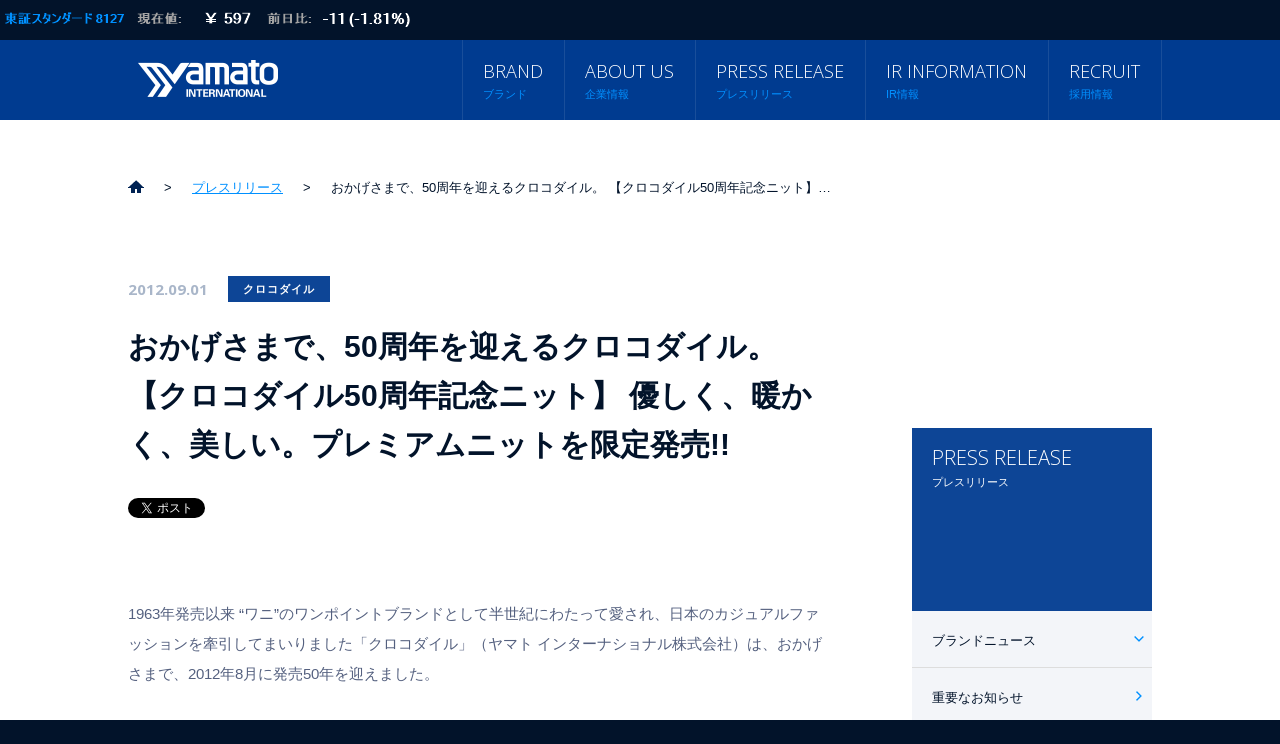

--- FILE ---
content_type: text/html; charset=UTF-8
request_url: https://www.yamatointr.co.jp/press/2047
body_size: 47451
content:
<!doctype html>
<html lang="ja">
<head>
	<meta charset="UTF-8">
	<meta name="viewport" content="width=device-width, initial-scale=1">
	<link rel="profile" href="http://gmpg.org/xfn/11">
	<link rel="pingback" href="https://www.yamatointr.co.jp/xmlrpc.php">

	<title>おかげさまで、50周年を迎えるクロコダイル。 【クロコダイル50周年記念ニット】 優しく、暖かく、美しい。プレミアムニッ…… | ヤマト インターナショナル株式会社│Yamato International Inc.</title>
<meta name="description" content="ヤマト インターナショナル株式会社は、CROCODILE（クロコダイル）やCITERA（シテラ）などのファッションブランドを運営するアパレルメーカーです。">
<link rel="canonical" href="https://www.yamatointr.co.jp/press/2047">
<meta property="og:title" content="おかげさまで、50周年を迎えるクロコダイル。 【クロコダイル50周年記念ニット】 優しく、暖かく、美しい。プレミアムニッ…… | ヤマト インターナショナル株式会社│Yamato International Inc.">
<meta property="og:description" content="ヤマト インターナショナル株式会社は、CROCODILE（クロコダイル）やCITERA（シテラ）などのファッションブランドを運営するアパレルメーカーです。">
<meta property="og:url" content="https://www.yamatointr.co.jp/press/2047">
<meta property="og:type" content="website">
<meta property="og:site_name" content="ヤマト インターナショナル株式会社│Yamato International Inc.">
<meta property="og:image" content="https://www.yamatointr.co.jp/wp-content/themes/yamatointr/assets/img/base/og.jpg">
<meta property="fb:app_id" content="1760948270899834">
<link rel="shortcut icon" href="https://www.yamatointr.co.jp/wp-content/themes/yamatointr/assets/img/base/favicon.ico">
<link rel="apple-touch-icon" href="https://www.yamatointr.co.jp/wp-content/themes/yamatointr/assets/img/base/apple_touch_icon.png">
<meta name="twitter:title" content="おかげさまで、50周年を迎えるクロコダイル。 【クロコダイル50周年記念ニット】 優しく、暖かく、美しい。プレミアムニッ…… | ヤマト インターナショナル株式会社│Yamato International Inc.">
<meta name="twitter:description" content="ヤマト インターナショナル株式会社は、CROCODILE（クロコダイル）やCITERA（シテラ）などのファッションブランドを運営するアパレルメーカーです。">
<meta name="twitter:url" content="https://www.yamatointr.co.jp/press/2047">
<meta name="twitter:card" content="summary_large_image">
<meta name="twitter:image:src" content="https://www.yamatointr.co.jp/wp-content/themes/yamatointr/assets/img/base/og.jpg">
<meta name="format-detection" content="telephone=no">

	<meta name='robots' content='max-image-preview:large' />
	<style>img:is([sizes="auto" i], [sizes^="auto," i]) { contain-intrinsic-size: 3000px 1500px }</style>
	<link rel="alternate" type="application/rss+xml" title="ヤマト インターナショナル &raquo; フィード" href="https://www.yamatointr.co.jp/feed" />
<link rel="alternate" type="application/rss+xml" title="ヤマト インターナショナル &raquo; コメントフィード" href="https://www.yamatointr.co.jp/comments/feed" />
<link rel="alternate" type="application/rss+xml" title="ヤマト インターナショナル &raquo; おかげさまで、50周年を迎えるクロコダイル。 【クロコダイル50周年記念ニット】 優しく、暖かく、美しい。プレミアムニットを限定発売!! のコメントのフィード" href="https://www.yamatointr.co.jp/press/2047/feed" />
<script type="text/javascript">
/* <![CDATA[ */
window._wpemojiSettings = {"baseUrl":"https:\/\/s.w.org\/images\/core\/emoji\/16.0.1\/72x72\/","ext":".png","svgUrl":"https:\/\/s.w.org\/images\/core\/emoji\/16.0.1\/svg\/","svgExt":".svg","source":{"concatemoji":"https:\/\/www.yamatointr.co.jp\/wp-includes\/js\/wp-emoji-release.min.js?ver=6.8.3"}};
/*! This file is auto-generated */
!function(s,n){var o,i,e;function c(e){try{var t={supportTests:e,timestamp:(new Date).valueOf()};sessionStorage.setItem(o,JSON.stringify(t))}catch(e){}}function p(e,t,n){e.clearRect(0,0,e.canvas.width,e.canvas.height),e.fillText(t,0,0);var t=new Uint32Array(e.getImageData(0,0,e.canvas.width,e.canvas.height).data),a=(e.clearRect(0,0,e.canvas.width,e.canvas.height),e.fillText(n,0,0),new Uint32Array(e.getImageData(0,0,e.canvas.width,e.canvas.height).data));return t.every(function(e,t){return e===a[t]})}function u(e,t){e.clearRect(0,0,e.canvas.width,e.canvas.height),e.fillText(t,0,0);for(var n=e.getImageData(16,16,1,1),a=0;a<n.data.length;a++)if(0!==n.data[a])return!1;return!0}function f(e,t,n,a){switch(t){case"flag":return n(e,"\ud83c\udff3\ufe0f\u200d\u26a7\ufe0f","\ud83c\udff3\ufe0f\u200b\u26a7\ufe0f")?!1:!n(e,"\ud83c\udde8\ud83c\uddf6","\ud83c\udde8\u200b\ud83c\uddf6")&&!n(e,"\ud83c\udff4\udb40\udc67\udb40\udc62\udb40\udc65\udb40\udc6e\udb40\udc67\udb40\udc7f","\ud83c\udff4\u200b\udb40\udc67\u200b\udb40\udc62\u200b\udb40\udc65\u200b\udb40\udc6e\u200b\udb40\udc67\u200b\udb40\udc7f");case"emoji":return!a(e,"\ud83e\udedf")}return!1}function g(e,t,n,a){var r="undefined"!=typeof WorkerGlobalScope&&self instanceof WorkerGlobalScope?new OffscreenCanvas(300,150):s.createElement("canvas"),o=r.getContext("2d",{willReadFrequently:!0}),i=(o.textBaseline="top",o.font="600 32px Arial",{});return e.forEach(function(e){i[e]=t(o,e,n,a)}),i}function t(e){var t=s.createElement("script");t.src=e,t.defer=!0,s.head.appendChild(t)}"undefined"!=typeof Promise&&(o="wpEmojiSettingsSupports",i=["flag","emoji"],n.supports={everything:!0,everythingExceptFlag:!0},e=new Promise(function(e){s.addEventListener("DOMContentLoaded",e,{once:!0})}),new Promise(function(t){var n=function(){try{var e=JSON.parse(sessionStorage.getItem(o));if("object"==typeof e&&"number"==typeof e.timestamp&&(new Date).valueOf()<e.timestamp+604800&&"object"==typeof e.supportTests)return e.supportTests}catch(e){}return null}();if(!n){if("undefined"!=typeof Worker&&"undefined"!=typeof OffscreenCanvas&&"undefined"!=typeof URL&&URL.createObjectURL&&"undefined"!=typeof Blob)try{var e="postMessage("+g.toString()+"("+[JSON.stringify(i),f.toString(),p.toString(),u.toString()].join(",")+"));",a=new Blob([e],{type:"text/javascript"}),r=new Worker(URL.createObjectURL(a),{name:"wpTestEmojiSupports"});return void(r.onmessage=function(e){c(n=e.data),r.terminate(),t(n)})}catch(e){}c(n=g(i,f,p,u))}t(n)}).then(function(e){for(var t in e)n.supports[t]=e[t],n.supports.everything=n.supports.everything&&n.supports[t],"flag"!==t&&(n.supports.everythingExceptFlag=n.supports.everythingExceptFlag&&n.supports[t]);n.supports.everythingExceptFlag=n.supports.everythingExceptFlag&&!n.supports.flag,n.DOMReady=!1,n.readyCallback=function(){n.DOMReady=!0}}).then(function(){return e}).then(function(){var e;n.supports.everything||(n.readyCallback(),(e=n.source||{}).concatemoji?t(e.concatemoji):e.wpemoji&&e.twemoji&&(t(e.twemoji),t(e.wpemoji)))}))}((window,document),window._wpemojiSettings);
/* ]]> */
</script>
<style id='wp-emoji-styles-inline-css' type='text/css'>

	img.wp-smiley, img.emoji {
		display: inline !important;
		border: none !important;
		box-shadow: none !important;
		height: 1em !important;
		width: 1em !important;
		margin: 0 0.07em !important;
		vertical-align: -0.1em !important;
		background: none !important;
		padding: 0 !important;
	}
</style>
<link rel='stylesheet' id='wp-block-library-css' href='https://www.yamatointr.co.jp/wp-includes/css/dist/block-library/style.min.css?ver=6.8.3' type='text/css' media='all' />
<style id='classic-theme-styles-inline-css' type='text/css'>
/*! This file is auto-generated */
.wp-block-button__link{color:#fff;background-color:#32373c;border-radius:9999px;box-shadow:none;text-decoration:none;padding:calc(.667em + 2px) calc(1.333em + 2px);font-size:1.125em}.wp-block-file__button{background:#32373c;color:#fff;text-decoration:none}
</style>
<style id='global-styles-inline-css' type='text/css'>
:root{--wp--preset--aspect-ratio--square: 1;--wp--preset--aspect-ratio--4-3: 4/3;--wp--preset--aspect-ratio--3-4: 3/4;--wp--preset--aspect-ratio--3-2: 3/2;--wp--preset--aspect-ratio--2-3: 2/3;--wp--preset--aspect-ratio--16-9: 16/9;--wp--preset--aspect-ratio--9-16: 9/16;--wp--preset--color--black: #000000;--wp--preset--color--cyan-bluish-gray: #abb8c3;--wp--preset--color--white: #ffffff;--wp--preset--color--pale-pink: #f78da7;--wp--preset--color--vivid-red: #cf2e2e;--wp--preset--color--luminous-vivid-orange: #ff6900;--wp--preset--color--luminous-vivid-amber: #fcb900;--wp--preset--color--light-green-cyan: #7bdcb5;--wp--preset--color--vivid-green-cyan: #00d084;--wp--preset--color--pale-cyan-blue: #8ed1fc;--wp--preset--color--vivid-cyan-blue: #0693e3;--wp--preset--color--vivid-purple: #9b51e0;--wp--preset--gradient--vivid-cyan-blue-to-vivid-purple: linear-gradient(135deg,rgba(6,147,227,1) 0%,rgb(155,81,224) 100%);--wp--preset--gradient--light-green-cyan-to-vivid-green-cyan: linear-gradient(135deg,rgb(122,220,180) 0%,rgb(0,208,130) 100%);--wp--preset--gradient--luminous-vivid-amber-to-luminous-vivid-orange: linear-gradient(135deg,rgba(252,185,0,1) 0%,rgba(255,105,0,1) 100%);--wp--preset--gradient--luminous-vivid-orange-to-vivid-red: linear-gradient(135deg,rgba(255,105,0,1) 0%,rgb(207,46,46) 100%);--wp--preset--gradient--very-light-gray-to-cyan-bluish-gray: linear-gradient(135deg,rgb(238,238,238) 0%,rgb(169,184,195) 100%);--wp--preset--gradient--cool-to-warm-spectrum: linear-gradient(135deg,rgb(74,234,220) 0%,rgb(151,120,209) 20%,rgb(207,42,186) 40%,rgb(238,44,130) 60%,rgb(251,105,98) 80%,rgb(254,248,76) 100%);--wp--preset--gradient--blush-light-purple: linear-gradient(135deg,rgb(255,206,236) 0%,rgb(152,150,240) 100%);--wp--preset--gradient--blush-bordeaux: linear-gradient(135deg,rgb(254,205,165) 0%,rgb(254,45,45) 50%,rgb(107,0,62) 100%);--wp--preset--gradient--luminous-dusk: linear-gradient(135deg,rgb(255,203,112) 0%,rgb(199,81,192) 50%,rgb(65,88,208) 100%);--wp--preset--gradient--pale-ocean: linear-gradient(135deg,rgb(255,245,203) 0%,rgb(182,227,212) 50%,rgb(51,167,181) 100%);--wp--preset--gradient--electric-grass: linear-gradient(135deg,rgb(202,248,128) 0%,rgb(113,206,126) 100%);--wp--preset--gradient--midnight: linear-gradient(135deg,rgb(2,3,129) 0%,rgb(40,116,252) 100%);--wp--preset--font-size--small: 13px;--wp--preset--font-size--medium: 20px;--wp--preset--font-size--large: 36px;--wp--preset--font-size--x-large: 42px;--wp--preset--spacing--20: 0.44rem;--wp--preset--spacing--30: 0.67rem;--wp--preset--spacing--40: 1rem;--wp--preset--spacing--50: 1.5rem;--wp--preset--spacing--60: 2.25rem;--wp--preset--spacing--70: 3.38rem;--wp--preset--spacing--80: 5.06rem;--wp--preset--shadow--natural: 6px 6px 9px rgba(0, 0, 0, 0.2);--wp--preset--shadow--deep: 12px 12px 50px rgba(0, 0, 0, 0.4);--wp--preset--shadow--sharp: 6px 6px 0px rgba(0, 0, 0, 0.2);--wp--preset--shadow--outlined: 6px 6px 0px -3px rgba(255, 255, 255, 1), 6px 6px rgba(0, 0, 0, 1);--wp--preset--shadow--crisp: 6px 6px 0px rgba(0, 0, 0, 1);}:where(.is-layout-flex){gap: 0.5em;}:where(.is-layout-grid){gap: 0.5em;}body .is-layout-flex{display: flex;}.is-layout-flex{flex-wrap: wrap;align-items: center;}.is-layout-flex > :is(*, div){margin: 0;}body .is-layout-grid{display: grid;}.is-layout-grid > :is(*, div){margin: 0;}:where(.wp-block-columns.is-layout-flex){gap: 2em;}:where(.wp-block-columns.is-layout-grid){gap: 2em;}:where(.wp-block-post-template.is-layout-flex){gap: 1.25em;}:where(.wp-block-post-template.is-layout-grid){gap: 1.25em;}.has-black-color{color: var(--wp--preset--color--black) !important;}.has-cyan-bluish-gray-color{color: var(--wp--preset--color--cyan-bluish-gray) !important;}.has-white-color{color: var(--wp--preset--color--white) !important;}.has-pale-pink-color{color: var(--wp--preset--color--pale-pink) !important;}.has-vivid-red-color{color: var(--wp--preset--color--vivid-red) !important;}.has-luminous-vivid-orange-color{color: var(--wp--preset--color--luminous-vivid-orange) !important;}.has-luminous-vivid-amber-color{color: var(--wp--preset--color--luminous-vivid-amber) !important;}.has-light-green-cyan-color{color: var(--wp--preset--color--light-green-cyan) !important;}.has-vivid-green-cyan-color{color: var(--wp--preset--color--vivid-green-cyan) !important;}.has-pale-cyan-blue-color{color: var(--wp--preset--color--pale-cyan-blue) !important;}.has-vivid-cyan-blue-color{color: var(--wp--preset--color--vivid-cyan-blue) !important;}.has-vivid-purple-color{color: var(--wp--preset--color--vivid-purple) !important;}.has-black-background-color{background-color: var(--wp--preset--color--black) !important;}.has-cyan-bluish-gray-background-color{background-color: var(--wp--preset--color--cyan-bluish-gray) !important;}.has-white-background-color{background-color: var(--wp--preset--color--white) !important;}.has-pale-pink-background-color{background-color: var(--wp--preset--color--pale-pink) !important;}.has-vivid-red-background-color{background-color: var(--wp--preset--color--vivid-red) !important;}.has-luminous-vivid-orange-background-color{background-color: var(--wp--preset--color--luminous-vivid-orange) !important;}.has-luminous-vivid-amber-background-color{background-color: var(--wp--preset--color--luminous-vivid-amber) !important;}.has-light-green-cyan-background-color{background-color: var(--wp--preset--color--light-green-cyan) !important;}.has-vivid-green-cyan-background-color{background-color: var(--wp--preset--color--vivid-green-cyan) !important;}.has-pale-cyan-blue-background-color{background-color: var(--wp--preset--color--pale-cyan-blue) !important;}.has-vivid-cyan-blue-background-color{background-color: var(--wp--preset--color--vivid-cyan-blue) !important;}.has-vivid-purple-background-color{background-color: var(--wp--preset--color--vivid-purple) !important;}.has-black-border-color{border-color: var(--wp--preset--color--black) !important;}.has-cyan-bluish-gray-border-color{border-color: var(--wp--preset--color--cyan-bluish-gray) !important;}.has-white-border-color{border-color: var(--wp--preset--color--white) !important;}.has-pale-pink-border-color{border-color: var(--wp--preset--color--pale-pink) !important;}.has-vivid-red-border-color{border-color: var(--wp--preset--color--vivid-red) !important;}.has-luminous-vivid-orange-border-color{border-color: var(--wp--preset--color--luminous-vivid-orange) !important;}.has-luminous-vivid-amber-border-color{border-color: var(--wp--preset--color--luminous-vivid-amber) !important;}.has-light-green-cyan-border-color{border-color: var(--wp--preset--color--light-green-cyan) !important;}.has-vivid-green-cyan-border-color{border-color: var(--wp--preset--color--vivid-green-cyan) !important;}.has-pale-cyan-blue-border-color{border-color: var(--wp--preset--color--pale-cyan-blue) !important;}.has-vivid-cyan-blue-border-color{border-color: var(--wp--preset--color--vivid-cyan-blue) !important;}.has-vivid-purple-border-color{border-color: var(--wp--preset--color--vivid-purple) !important;}.has-vivid-cyan-blue-to-vivid-purple-gradient-background{background: var(--wp--preset--gradient--vivid-cyan-blue-to-vivid-purple) !important;}.has-light-green-cyan-to-vivid-green-cyan-gradient-background{background: var(--wp--preset--gradient--light-green-cyan-to-vivid-green-cyan) !important;}.has-luminous-vivid-amber-to-luminous-vivid-orange-gradient-background{background: var(--wp--preset--gradient--luminous-vivid-amber-to-luminous-vivid-orange) !important;}.has-luminous-vivid-orange-to-vivid-red-gradient-background{background: var(--wp--preset--gradient--luminous-vivid-orange-to-vivid-red) !important;}.has-very-light-gray-to-cyan-bluish-gray-gradient-background{background: var(--wp--preset--gradient--very-light-gray-to-cyan-bluish-gray) !important;}.has-cool-to-warm-spectrum-gradient-background{background: var(--wp--preset--gradient--cool-to-warm-spectrum) !important;}.has-blush-light-purple-gradient-background{background: var(--wp--preset--gradient--blush-light-purple) !important;}.has-blush-bordeaux-gradient-background{background: var(--wp--preset--gradient--blush-bordeaux) !important;}.has-luminous-dusk-gradient-background{background: var(--wp--preset--gradient--luminous-dusk) !important;}.has-pale-ocean-gradient-background{background: var(--wp--preset--gradient--pale-ocean) !important;}.has-electric-grass-gradient-background{background: var(--wp--preset--gradient--electric-grass) !important;}.has-midnight-gradient-background{background: var(--wp--preset--gradient--midnight) !important;}.has-small-font-size{font-size: var(--wp--preset--font-size--small) !important;}.has-medium-font-size{font-size: var(--wp--preset--font-size--medium) !important;}.has-large-font-size{font-size: var(--wp--preset--font-size--large) !important;}.has-x-large-font-size{font-size: var(--wp--preset--font-size--x-large) !important;}
:where(.wp-block-post-template.is-layout-flex){gap: 1.25em;}:where(.wp-block-post-template.is-layout-grid){gap: 1.25em;}
:where(.wp-block-columns.is-layout-flex){gap: 2em;}:where(.wp-block-columns.is-layout-grid){gap: 2em;}
:root :where(.wp-block-pullquote){font-size: 1.5em;line-height: 1.6;}
</style>
<link rel='stylesheet' id='yamatointr-style-css' href='https://www.yamatointr.co.jp/wp-content/themes/yamatointr/assets/css/style.css?ver=6.8.3' type='text/css' media='all' />
<script type="text/javascript" src="https://www.yamatointr.co.jp/wp-includes/js/jquery/jquery.min.js?ver=3.7.1" id="jquery-core-js"></script>
<script type="text/javascript" src="https://www.yamatointr.co.jp/wp-includes/js/jquery/jquery-migrate.min.js?ver=3.4.1" id="jquery-migrate-js"></script>
<link rel="https://api.w.org/" href="https://www.yamatointr.co.jp/wp-json/" /><link rel="alternate" title="JSON" type="application/json" href="https://www.yamatointr.co.jp/wp-json/wp/v2/posts/2047" /><link rel="EditURI" type="application/rsd+xml" title="RSD" href="https://www.yamatointr.co.jp/xmlrpc.php?rsd" />
<meta name="generator" content="WordPress 6.8.3" />
<link rel="canonical" href="https://www.yamatointr.co.jp/press/2047" />
<link rel='shortlink' href='https://www.yamatointr.co.jp/?p=2047' />
<link rel="alternate" title="oEmbed (JSON)" type="application/json+oembed" href="https://www.yamatointr.co.jp/wp-json/oembed/1.0/embed?url=https%3A%2F%2Fwww.yamatointr.co.jp%2Fpress%2F2047" />
<link rel="alternate" title="oEmbed (XML)" type="text/xml+oembed" href="https://www.yamatointr.co.jp/wp-json/oembed/1.0/embed?url=https%3A%2F%2Fwww.yamatointr.co.jp%2Fpress%2F2047&#038;format=xml" />

<script>
(function(i,s,o,g,r,a,m){i['GoogleAnalyticsObject']=r;i[r]=i[r]||function(){
(i[r].q=i[r].q||[]).push(arguments)},i[r].l=1*new Date();a=s.createElement(o),
m=s.getElementsByTagName(o)[0];a.async=1;a.src=g;m.parentNode.insertBefore(a,m)
})(window,document,'script','https://www.google-analytics.com/analytics.js','ga');

ga('create', 'UA-12201645-1', 'auto');
  ga('send', 'pageview');
</script>

<!-- GA4 Global site tag (gtag.js) - Google Analytics -->
<script async src="https://www.googletagmanager.com/gtag/js?id=G-QHYE989B9R"></script>
<script>
  window.dataLayer = window.dataLayer || [];
  function gtag(){dataLayer.push(arguments);}
  gtag('js', new Date());

  gtag('config', 'G-QHYE989B9R');
</script>
<!-- /GA4 Global site tag (gtag.js) - Google Analytics -->
</head>

<body class="wp-singular post-template-default single single-post postid-2047 single-format-standard wp-theme-yamatointr">
	<div class="layout-wrapper">

		<div class="l-stock">
			<div class="l-stock__inner">
	      <img src="https://asia.tools.euroland.com/tools/ticker/?companycode=jp-8127&lang=en-gb&v=v1" alt="">
	    </div>
			<!-- /.l-stock --></div>

		<header class="l-header"><div class="l-header__inner">
			<h1 class="l-header__logo"><a href="/"><img src="https://www.yamatointr.co.jp/wp-content/themes/yamatointr/assets/img/base/logo.png" width="140" height="37" alt="ヤマト インターナショナル株式会社"></a></h1>
			<nav class="l-header__nav">
				<ul class="l-header__list">
					<li class="l-header__listItem js-trigger-mega">
						<a href="/brand/"><span class="en">BRAND</span><span class="ja">ブランド</span></a>
						<div class="l-header__menu">
							<div class="l-header__menuInner">
								<div class="l-header__menuItem">
									<dl class="l-header__subnav">
										<dt class="l-header__subnavTitle"><a href="/brand/"><span class="en">BRAND</span><span class="ja">ブランド</span></a></dt>
										<dd class="l-header__subnavMain">
											<div>
												<ul class="l-header__list2">
													<li class="l-header__list2Item"><a href="/brand/">ブランド トップ</a></li>
													<li class="l-header__list2Item"><a href="/crocodile/brandstory.html" target="_blank">クロコダイル ブランドストーリー</a></li>
													<li class="l-header__list2Item"><a href="https://www.crocodile.co.jp/info/shoplist/" target="_blank">クロコダイル 店舗リスト</a></li>
													<li class="l-header__list2Item"><a href="/brand/crocodile/">クロコダイル</a></li>
													<li class="l-header__list2Item"><a href="/brand/crocodile_ladies/">クロコダイルレディス</a></li>
													<li class="l-header__list2Item"><a href="/brand/switch_motion_crocodile/">スウィッチモーション クロコダイル</a></li>
													<li class="l-header__list2Item"><a href="/brand/crocodile_code/">クロコダイル コード</a></li>

													<li class="l-header__list2Item"><a href="/brand/citera/">シテラ</a></li>
													<li class="l-header__list2Item"><a href="/brand/penfield/">ペンフィールド</a></li>
													<li class="l-header__list2Item"><a href="/brand/lightning_bolt/">ライトニングボルト</a></li>
												</ul>
											</div>
										</dd>
									</dl>
								</div>
							</div>
						</div>
					</li>
					<li class="l-header__listItem js-trigger-mega">
						<a href="/about/"><span class="en">ABOUT US</span><span class="ja">企業情報</span></a>
						<div class="l-header__menu">
							<div class="l-header__menuInner">
								<div class="l-header__menuItem">
									<dl class="l-header__subnav">
										<dt class="l-header__subnavTitle"><a href="/about/"><span class="en">ABOUT US</span><span class="ja">企業情報</span></a></dt>
										<dd class="l-header__subnavMain">
											<div>
												<ul class="l-header__list2">
													<li class="l-header__list2Item"><a href="/about/">企業情報 トップ</a></li>
													<li class="l-header__list2Item"><a href="/about/philosophy/">ミッション</a></li>
													<li class="l-header__list2Item"><a href="/about/outline/">会社概要</a></li>
													<li class="l-header__list2Item"><a href="/about/history/">沿革</a></li>
													<li class="l-header__list2Item"><a href="/about/officer/">役員一覧</a></li>
													<li class="l-header__list2Item"><a href="/about/head-office_building-office">東京本社ビル/オフィス紹介</a></li>
													<li class="l-header__list2Item"><a href="/about/csr/">CSR</a></li>
												</ul>
											</div>
										</dd>
									</dl>
								</div>
							</div>
						</div>
					</li>
					<li class="l-header__listItem js-trigger-mega">
						<a href="/press/"><span class="en">PRESS RELEASE</span><span class="ja">プレスリリース</span></a>
						<div class="l-header__menu">
							<div class="l-header__menuInner">
								<div class="l-header__menuItem">
									<dl class="l-header__subnav">
										<dt class="l-header__subnavTitle"><a href="/press/"><span class="en">PRESS RELEASE</span><span class="ja">プレスリリース</span></a></dt>
										<dd class="l-header__subnavMain">
											<div>
												<ul class="l-header__list2">
													<li class="l-header__list2Item"><a href="/press/">プレスリリース トップ</a></li>
													<li class="l-header__list2Item"><a href="/press/category/brand/">ブランドニュース</a></li>
													<li class="l-header__list2Item"><a href="/press/category/notice/">重要なお知らせ</a></li>
													<li class="l-header__list2Item"><a href="/press/category/project/">Yamato 未来創造プロジェクト</a></li>
													<li class="l-header__list2Item"><a href="/press/category/others/">その他のニュース</a></li>
													<li class="l-header__list2Item"><a href='https://www.yamatointr.co.jp/press/date/2025'>年別アーカイブ</a></li>
												</ul>
											</div>
										</dd>
									</dl>
								</div>
							</div>
						</div>
					</li>
					<li class="l-header__listItem js-trigger-mega">
						<a href="/ir/"><span class="en">IR INFORMATION</span><span class="ja">IR情報</span></a>
						<div class="l-header__menu">
							<div class="l-header__menuInner">
								<div class="l-header__menuItem">
									<dl class="l-header__subnav">
										<dt class="l-header__subnavTitle"><a href="/ir/"><span class="en">IR INFORMATION</span><span class="ja">IR情報</span></a></dt>
										<dd class="l-header__subnavMain">
											<div>
												<ul class="l-header__list2">
													<li class="l-header__list2Item"><a href="/ir/">IR情報 トップ</a></li>
													<li class="l-header__list2Item"><a href="/ir/message/">トップメッセージ</a></li>
																																																					<li class="l-header__list2Item"><a href="https://www.yamatointr.co.jp/ir/financial-results/2025">決算発表</a></li>
																																								<li class="l-header__list2Item"><a href="/ir/library/">IR資料室</a></li>
														<li class="l-header__list2Item"><a href="/ir/stock/">株主・株式情報</a></li>
																																																					<li class="l-header__list2Item"><a href="https://www.yamatointr.co.jp/ir/others/archive2022">その他のお知らせ</a></li>
																																							<li class="l-header__list2Item"><a href="/ir/governance/">コーポレートガバナンス</a></li>
													<li class="l-header__list2Item"><a href="/ir/regulations/">定款・株式取扱規則</a></li>
													<li class="l-header__list2Item"><a href="/ir/disclaimer/">免責事項</a></li>
													<li class="l-header__list2Item"><a href="/ir/electron/">電子公告</a></li>
													<!-- <li class="l-header__list2Item"><a href="/ir/stock/realchart/">株価情報</a></li> -->
												</ul>
											</div>
										</dd>
									</dl>
								</div>
							</div>
						</div>
					</li>
					<li class="l-header__listItem js-trigger-mega">
						<a href="/recruit/" target="_blank"><span class="en">RECRUIT</span><span class="ja">採用情報</span></a>
						<div class="l-header__menu">
							<div class="l-header__menuInner">
								<div class="l-header__menuItem">
									<dl class="l-header__subnav">
										<dt class="l-header__subnavTitle"><a href="/recruit/" target="_blank"><span class="en">RECRUIT</span><span class="ja">採用情報</span></a></dt>
										<dd class="l-header__subnavMain">
											<div>
												<ul class="l-header__list2">
													<li class="l-header__list2Item"><a href="/recruit/" target="_blank">採用情報 トップ</a></li>
													<li class="l-header__list2Item"><a href="/recruit/message/" target="_blank">Message</a></li>
													<li class="l-header__list2Item"><a href="/recruit/voice/" target="_blank">YAMATO Voice</a></li>
													<li class="l-header__list2Item"><a href="/recruit/companyrecruit/" target="_blank">Fresher's Recruit</a></li>
													<li class="l-header__list2Item"><a href="/recruit/midcareer/" target="_blank">Mid-Career Recruit</a></li>
													<li class="l-header__list2Item"><a href="https://yamatointr-job.net/jobfind-pc/" target="_blank">Shop Recruit</a></li>
													<li class="l-header__list2Item"><a href="/recruit/qa/" target="_blank">Q&amp;A</a></li>
													<li class="l-header__list2Item"><a href="/change/" target="_blank">Yamato “Change!” Project</a></li>

<li class="l-header__list2Item"><a href="/future/" target="_blank">Yamato 未来創造プロジェクト</a></li>
												</ul>
											</div>
										</dd>
									</dl>
								</div>
							</div>
						</div>
					</li>
				</ul>
				<!-- l-header__menuButton.is-sp-open -->
				<div class="l-header__menuButton js-trigger-drawer"><a href=""></a></div>
			</nav>
			<!-- /.l-header --></div></header>

		<main class="layout-content" id="main" role="main">
<div id="fb-root"></div>
<script>(function(d, s, id) {
	var js, fjs = d.getElementsByTagName(s)[0];
	if (d.getElementById(id)) return;
	js = d.createElement(s); js.id = id;
	js.src = "//connect.facebook.net/ja_JP/sdk.js#xfbml=1&version=v2.8&appId=1760948270899834";
	fjs.parentNode.insertBefore(js, fjs);
}(document, 'script', 'facebook-jssdk'));</script>
<div class="subnav js-subnav">
	<h2 class="subnav__heading"><a href="/press/">プレスリリース メニュー</a></h2>
	<nav class="subnav__nav">
		<ul class="subnav__list">
			<li class="subnav__listItem"><span class="subnav__listItem--title">ブランドニュース</span>
			<dl class="subnav__list2">
				<dt class="subnav__list2Item subnav__list2Item--title "><a href="/press/category/brand/">ブランドニュース トップ</a></dt>
				<dd class="subnav__list2Item "><a href="/press/category/brand/crocodile/">クロコダイル</a></dd>
				<dd class="subnav__list2Item "><a href="/press/category/brand/citera/">シテラ</a></dd>
				<dd class="subnav__list2Item "><a href="/press/category/brand/penfield/">ペンフィールド</a></dd>
				<dd class="subnav__list2Item "><a href="/press/category/brand/lightning_bolt/">ライトニングボルト</a></dd>
			</dl>
			</li>
			<li class="subnav__listItem "><a class="subnav__listItemlink" href="/press/category/notice/">重要なお知らせ</a></li>
			<li class="subnav__listItem "><a class="subnav__listItemlink" href="/press/category/project/">Yamato 未来創造プロジェクト</a></li>
			<li class="subnav__listItem "><a class="subnav__listItemlink" href="/press/category/shop/">店舗情報</a></li>
			<li class="subnav__listItem "><a class="subnav__listItemlink" href="/press/category/others/">その他のニュース</a></li>
			<li class="subnav__listItem has-archives "><a href='https://www.yamatointr.co.jp/press/date/2025'>年別アーカイブ</a></a></li>
		</ul>
	</nav>
</div>
<div class="l-sidecontainer">
	<div class="l-sidecontainer__inner">
		<nav class="c-breadcrumbs">
			<div class="c-breadcrumbs__inner">
				<ol class="c-breadcrumbs__list" vocab="http://schema.org/" typeof="BreadcrumbList">
					<li property="itemListElement" typeof="ListItem">
						<a property="item" typeof="WebPage" href="/">
							<span property="name"><img
									src="https://www.yamatointr.co.jp/wp-content/themes/yamatointr/assets/img/base/icon-home.svg"
									width="16" height="13" alt="ホーム"></span>
						</a>
						<meta property="position" content="1">
					</li>
					<li property="itemListElement" typeof="ListItem">
						<a property="item" typeof="WebPage" href="/press/">
							<span property="name">プレスリリース</span>
						</a>
						<meta property="position" content="2">
					</li>
					<li property="itemListElement" typeof="ListItem">
						<span property="item" typeof="WebPage">
							<span property="name">
							おかげさまで、50周年を迎えるクロコダイル。 【クロコダイル50周年記念ニット】…							</span>
						</span>
						<meta property="position" content="3">
					</li>
				</ol>
			</div>
		</nav>

		<div class="l-sidecontainer__main">
			<section class="p-entrybody">
				<div class="p-entrybody__heading">
					<div>
						<div class="p-entrybody__date"><time datetime="2012-09-01">2012.09.01</time></div>
						<div class="p-entrybody__cat">クロコダイル</div>
					</div>
					<h2 class="p-entrybody__mainTitle">おかげさまで、50周年を迎えるクロコダイル。 【クロコダイル50周年記念ニット】 優しく、暖かく、美しい。プレミアムニットを限定発売!!</h2>
					<div class="p-entrybody__sns">
						<div class="tw"><a href="https://twitter.com/share" class="twitter-share-button">Tweet</a> <script>!function(d,s,id){var js,fjs=d.getElementsByTagName(s)[0],p=/^http:/.test(d.location)?'http':'https';if(!d.getElementById(id)){js=d.createElement(s);js.id=id;js.src=p+'://platform.twitter.com/widgets.js';fjs.parentNode.insertBefore(js,fjs);}}(document, 'script', 'twitter-wjs');</script></div>
<div class="fb"><div class="fb-share-button" data-href="https://www.yamatointr.co.jp/press/2047" data-layout="button" data-size="small" data-mobile-iframe="true"><a class="fb-xfbml-parse-ignore" target="_blank" href="https://www.facebook.com/sharer/sharer.php?u=https://www.yamatointr.co.jp/press/2047&amp;src=sdkpreparse">シェア</a></div></div>
					</div>
				</div>
				
					
								<p>1963年発売以来 &#8220;ワニ&#8221;のワンポイントブランドとして半世紀にわたって愛され、日本のカジュアルファッションを牽引してまいりました「クロコダイル」（ヤマト インターナショナル株式会社）は、おかげさまで、2012年8月に発売50年を迎えました。</p>
<p>この度、第１弾のポロシャツに続き、第２弾として&#8221;クロコダイル50周年記念ニット&#8221;（クロコダイル、クロコダイルレディス）の限定発売を実施いたします。<br />
「クロコダイル」では、店頭POP・ホームページ（www.crocodile.co.jp）・広告展開などで、&#8221;クロコダイル50周年記念ニット&#8221;限定発売をはじめとし、クロコダイル50周年を盛り上げてまいります。</p>
<div class="box_content_1">
<figure>
<img decoding="async" src="https://www.yamatointr.co.jp/wp-content/uploads/2012/09/crocodile_img_120901_1.jpg" alt=""><figcaption class="caption">Ｖネックカーディガン・丸首カーディガン・5年間ダイアリー</figcaption></figure>
</div>
<h3 class="heading_3">クロコダイル50周年記念ニット（限定発売）</h3>
<h4 class="heading_4">■対象ブランド</h4>
<p>「クロコダイル」、「クロコダイルレディス」</p>
<h4 class="heading_4">■実施内容</h4>
<p>クロコダイルおよびクロコダイルレディスそれぞれの「50周年記念ニット」と、「5年間ダイアリー」をセットにして、10,500円（税込）にて、2012年9月15日（土）より発売。<br />
（2012年10月31日まで）</p>
<h4 class="heading_4">■対象商品</h4>
<p>1、Ｖネックセーター（メンズ）　　2、丸首カーディガン（レディス）</p>
<h4 class="heading_4">■実施店舗</h4>
<p>「クロコダイル」「クロコダイルレディス」の各ショップおよびクロコダイルオンラインショップ(http://shop.yamatointr.co.jp/crocodile/)にて販売。</p>
<h3 class="heading_3">商品特長</h3>
<h4 class="heading_4">●メンズ　Ｖネックセーター</h4>
<p>・襟幅を細くしており、着用時は襟元がスッキリとした着こなしが楽しめ、トラディショナルなストライプチェックのシャツとの相性は抜群。8色の豊富なカラーバリエーション<br />
・アウターを羽織っても、ごわつくことのないほどよい肉感。<br />
・50周年の復刻を想起させる大きなワニ刺繍・レトロ感漂うブランドネーム。</p>
<h4 class="heading_4">●レディス　丸首カーディガン</h4>
<p>・エスプラス糸を全面に編みこむことで、ストレッチ性があり、さらに形態安定性にも富んだ、繊細なハイゲージカーディガン。<br />
・合わせやすいベーシックカラーから、インナーとしても映えるキレイなカラーが揃った全8色展開。</p>
<h4 class="heading_4">●５年間ダイアリー</h4>
<p>・クロコダイルの50年という長い歴史を経て、記念すべき年を皆様と共に迎えることができる喜びを込めて、５年連用日記をご用意しました。皆様の毎日が幸福であり、日々を重ねて大切な一冊になることを願っております。</p>
<h3 class="heading_3">商品詳細</h3>
<h4 class="heading_4">1、Ｖネックセーター</h4>
<p>カラー：アイボリー・ライトグレー・ネイビー・ブラック・グリーン・パープル・オレンジ・レッドの8色展開<br />
サイズ：M・L・LL</p>
<h4 class="heading_4">2、丸首カーディガン</h4>
<p>カラー：アイボリー・サックス・イエロー・レッド・グリーン・パープル・グレー・ブラックの8色展開<br />
サイズ：M・L・LL</p>
<div class="info">
<div class="info_text"><本件に関するお問い合わせ></div>
<div class="info_text">ヤマト インターナショナル株式会社<br />
リリースについてのお問い合わせ　クロコダイルPR担当　深田 麻衣</div>
<div class="tel">03-6419-7602</div>
<div class="info_text">fukada@yamatointr.co.jp</div>
</div>

											
			</section>
			<div class="p-entrybody__sns">
				<div class="tw"><a href="https://twitter.com/share" class="twitter-share-button">Tweet</a> <script>!function(d,s,id){var js,fjs=d.getElementsByTagName(s)[0],p=/^http:/.test(d.location)?'http':'https';if(!d.getElementById(id)){js=d.createElement(s);js.id=id;js.src=p+'://platform.twitter.com/widgets.js';fjs.parentNode.insertBefore(js,fjs);}}(document, 'script', 'twitter-wjs');</script></div>
<div class="fb"><div class="fb-share-button" data-href="https://www.yamatointr.co.jp/press/2047" data-layout="button" data-size="small" data-mobile-iframe="true"><a class="fb-xfbml-parse-ignore" target="_blank" href="https://www.facebook.com/sharer/sharer.php?u=https://www.yamatointr.co.jp/press/2047&amp;src=sdkpreparse">シェア</a></div></div>
			</div>
		</div>
		<div class="l-sidecontainer__side">
			<div class="l-sidebar is-article">
	<h2 class="l-sidebar__heading"><span class="en">PRESS RELEASE</span><span class="ja">プレスリリース</span></h2>
	<nav class="l-sidebar__nav">
	<ul class="l-sidebar__list">
		<li class="l-sidebar__listItem js-sidenav has-list2 "><a class="l-sidebar__listItemlink" href="/press/category/brand/">ブランドニュース</a>
			<div class="l-sidebar__list2-wrap">
				<dl class="l-sidebar__list2">
					<dt class="l-sidebar__list2Item l-sidebar__list2Item--title "><a href="/press/category/brand/">ブランドニュース トップ</a></dt>
					<dd class="l-sidebar__list2Item "><a href="/press/category/brand/crocodile/">クロコダイル</a></dd>
					<dd class="l-sidebar__list2Item "><a href="/press/category/brand/citera/">シテラ</a></dd>
					<dd class="l-sidebar__list2Item "><a href="/press/category/brand/penfield/">ペンフィールド</a></dd>
					<dd class="l-sidebar__list2Item "><a href="/press/category/brand/lightning_bolt/">ライトニングボルト</a></dd>
				</dl>
			</div>
		</li>
		<li class="l-sidebar__listItem "><a class="l-sidebar__listItemlink" href="/press/category/notice/">重要なお知らせ</a></li>
		<li class="l-sidebar__listItem "><a class="l-sidebar__listItemlink" href="/press/category/project/">Yamato 未来創造プロジェクト</a></li>
		<li class="l-sidebar__listItem "><a class="l-sidebar__listItemlink" href="/press/category/shop/">店舗情報</a></li>
		<li class="l-sidebar__listItem "><a class="l-sidebar__listItemlink" href="/press/category/others/">その他のニュース</a></li>
		<li class="l-sidebar__listItem has-archives "><a href='https://www.yamatointr.co.jp/press/date/2025'>年別アーカイブ</a></li>
	</ul>
	</nav>
</div>
		</div>
	</div>
</div>

		</main><!-- /.layout-content -->
		<p class="l-pagetop js-goto-pagetop"><a href="#"><img src="https://www.yamatointr.co.jp/wp-content/themes/yamatointr/assets/img/base/btn-pagetop.png" width="60" height="60" alt="TOPへ"></a></p>
		<footer class="l-footer"><div class="l-footer__inner">
				<p class="l-footer__logo"><a href="/"><span class="logo"><img src="https://www.yamatointr.co.jp/wp-content/themes/yamatointr/assets/img/base/logo.png" width="140" height="37" alt=""></span><span class="text">ヤマト インターナショナル株式会社</span></a></p>

				<div class="l-footer__links">
					<ul class="l-footer__list">
						<li class="l-footer__listItem"><a href="/brand/">ブランド</a>
							<ul class="l-footer__list2">
								<li class="l-footer__list2Item"><a href="/crocodile/brandstory.html" target="_blank">クロコダイル ブランドストーリー</a></li>
								<li class="l-footer__list2Item"><a href="https://www.crocodile.co.jp/info/shoplist/" target="_blank">クロコダイル 店舗リスト</a></li>
								<li class="l-footer__list2Item"><a href="/brand/crocodile/">クロコダイル</a></li>
								<li class="l-footer__list2Item"><a href="/brand/crocodile_ladies/">クロコダイルレディス</a></li>
								<li class="l-footer__list2Item"><a href="/brand/switch_motion_crocodile/">スウィッチモーション クロコダイル</a></li>
								<li class="l-footer__list2Item"><a href="/brand/crocodile_code/">クロコダイル コード</a></li>

								<li class="l-footer__list2Item"><a href="/brand/citera/">シテラ</a></li>
								<li class="l-footer__list2Item"><a href="/brand/penfield/">ペンフィールド</a></li>
								<li class="l-footer__list2Item"><a href="/brand/lightning_bolt/">ライトニングボルト</a></li>
							</ul>
						</li>

						<li class="l-footer__listItem"><a href="/about/">企業情報</a>
							<ul class="l-footer__list2">
								<li class="l-footer__list2Item"><a href="/about/philosophy/">ミッション</a></li>
								<li class="l-footer__list2Item"><a href="/about/outline/">会社概要</a></li>
								<li class="l-footer__list2Item"><a href="/about/history/">沿革</a></li>
								<li class="l-footer__list2Item"><a href="/about/officer/">役員一覧</a></li>
								<li class="l-footer__list2Item"><a href="/about/head-office_building-office">東京本社ビル/オフィス紹介</a></li>
								<li class="l-footer__list2Item"><a href="/about/csr/">CSR</a></li>
							</ul>
						</li>

						<li class="l-footer__listItem"><a href="/press/">プレスリリース</a>
							<ul class="l-footer__list2">
								<li class="l-footer__list2Item"><a href="/press/category/brand/">ブランドニュース</a></li>
								<li class="l-footer__list2Item"><a href="/press/category/notice/">重要なお知らせ</a></li>
								<li class="l-footer__list2Item"><a href="/press/category/project/">Yamato 未来創造プロジェクト</a></li>
								<li class="l-footer__list2Item"><a href="/press/category/others/">その他のニュース</a></li>
								<li class="l-footer__list2Item"><a href='https://www.yamatointr.co.jp/press/date/2025'>年別アーカイブ</a></li>
							</ul>
						</li>

						<li class="l-footer__listItem"><a href="/ir/">IR情報</a>
							<ul class="l-footer__list2">
								<li class="l-footer__list2Item"><a href="/ir/message/">トップメッセージ</a></li>
																																	<li class="l-footer__list2Item"><a href="https://www.yamatointr.co.jp/ir/financial-results/2025">決算発表</a></li>
																									<li class="l-footer__list2Item"><a href="/ir/library/">IR資料室</a></li>
									<li class="l-footer__list2Item"><a href="/ir/stock/">株主・株式情報</a></li>
																																	<li class="l-footer__list2Item"><a href="https://www.yamatointr.co.jp/ir/others/archive2022">その他のお知らせ</a></li>
																								<li class="l-footer__list2Item"><a href="/ir/governance/">コーポレートガバナンス</a></li>
								<li class="l-footer__list2Item"><a href="/ir/regulations/">定款・株式取扱規則</a></li>
								<li class="l-footer__list2Item"><a href="/ir/disclaimer/">免責事項</a></li>
								<li class="l-footer__list2Item"><a href="/ir/electron/">電子公告</a></li>
							</ul>
						</li>

						<li class="l-footer__listItem"><a href="/recruit/" target="_blank">採用情報</a>
							<ul class="l-footer__list2">
								<li class="l-footer__list2Item"><a href="/recruit/message/" target="_blank">Message</a></li>
								<li class="l-footer__list2Item"><a href="/recruit/voice/" target="_blank">YAMATO Voice</a></li>
								<li class="l-footer__list2Item"><a href="/recruit/companyrecruit/" target="_blank">Fresher's Recruit</a></li>
								<li class="l-footer__list2Item"><a href="/recruit/midcareer/" target="_blank">Mid-Career Recruit</a></li>
								<li class="l-footer__list2Item"><a href="https://yamatointr-job.net/jobfind-pc/" target="_blank">Shop Recruit</a></li>
								<li class="l-footer__list2Item"><a href="/recruit/qa/" target="_blank">Q&amp;A</a></li>
								<li class="l-footer__list2Item"><a href="/change/" target="_blank">Yamato “Change!” Project</a></li>
							</ul>
						</li>
					</ul>
				</div>
				<div class="l-footer__links2">
					<div class="l-footer__col">
						<ul class="l-footer__menu">
							<li class="l-footer__menuItem"><a href="/contact/">お問い合わせ</a></li>
							<li class="l-footer__menuItem"><a href="/terms/">サイトのご利用について</a></li>
							<li class="l-footer__menuItem"><a href="/privacy/">個人情報について</a></li>
							<!-- <li class="l-footer__menuItem"><a href="/social/">ソーシャルメディア</a></li>
							<li class="l-footer__menuItem"><a href="/members/">メンバーズカード</a></li> -->
							<li class="l-footer__menuItem"><a href="/sitemap/">サイトマップ</a></li>
						</ul>
					</div>
					<div class="l-footer__col">
						<small class="l-footer__copyright">Copyright 2017 YAMATO INTERNATIONAL INC. All Rights reserved.</small>
					</div>
				</div>
				<!-- /.l-footer --></div></footer>

	</div><!-- /.layout-wrapper -->
<script type="speculationrules">
{"prefetch":[{"source":"document","where":{"and":[{"href_matches":"\/*"},{"not":{"href_matches":["\/wp-*.php","\/wp-admin\/*","\/wp-content\/uploads\/*","\/wp-content\/*","\/wp-content\/plugins\/*","\/wp-content\/themes\/yamatointr\/*","\/*\\?(.+)"]}},{"not":{"selector_matches":"a[rel~=\"nofollow\"]"}},{"not":{"selector_matches":".no-prefetch, .no-prefetch a"}}]},"eagerness":"conservative"}]}
</script>
<script type="text/javascript" src="https://www.yamatointr.co.jp/wp-includes/js/underscore.min.js?ver=1.13.7" id="underscore-js"></script>
<script type="text/javascript" src="https://www.yamatointr.co.jp/wp-content/themes/yamatointr/assets/js/index.js?ver=1.0.0" id="yamatointr-bundle-js"></script>
</body>
</html>


--- FILE ---
content_type: text/css
request_url: https://www.yamatointr.co.jp/wp-content/themes/yamatointr/assets/css/style.css?ver=6.8.3
body_size: 136047
content:

@import url("https://fonts.googleapis.com/css?family=Open+Sans:300,400,700");
@charset "UTF-8";
/* ---------------------------
 * ALL Width
 * --------------------------- */
/*! normalize.css v5.0.0 | MIT License | github.com/necolas/normalize.css */
/**
 * 1. Change the default font family in all browsers (opinionated).
 * 2. Correct the line height in all browsers.
 * 3. Prevent adjustments of font size after orientation changes in
 *    IE on Windows Phone and in iOS.
 */
/* Document
   ========================================================================== */
html {
  font-family: sans-serif;
  /* 1 */
  line-height: 1.15;
  /* 2 */
  -ms-text-size-adjust: 100%;
  /* 3 */
  -webkit-text-size-adjust: 100%;
  /* 3 */
}
/* Sections
   ========================================================================== */
/**
 * Remove the margin in all browsers (opinionated).
 */
body {
  margin: 0;
}
/**
 * Add the correct display in IE 9-.
 */
article,
aside,
footer,
header,
nav,
section {
  display: block;
}
/**
 * Correct the font size and margin on `h1` elements within `section` and
 * `article` contexts in Chrome, Firefox, and Safari.
 */
h1 {
  font-size: 2em;
  margin: 0.67em 0;
}
/* Grouping content
   ========================================================================== */
/**
 * Add the correct display in IE 9-.
 * 1. Add the correct display in IE.
 */
figcaption,
figure,
main {
  /* 1 */
  display: block;
}
/**
 * Add the correct margin in IE 8.
 */
figure {
  margin: 1em 40px;
}
/**
 * 1. Add the correct box sizing in Firefox.
 * 2. Show the overflow in Edge and IE.
 */
hr {
  box-sizing: content-box;
  /* 1 */
  height: 0;
  /* 1 */
  overflow: visible;
  /* 2 */
}
/**
 * 1. Correct the inheritance and scaling of font size in all browsers.
 * 2. Correct the odd `em` font sizing in all browsers.
 */
pre {
  font-family: monospace, monospace;
  /* 1 */
  font-size: 1em;
  /* 2 */
}
/* Text-level semantics
   ========================================================================== */
/**
 * 1. Remove the gray background on active links in IE 10.
 * 2. Remove gaps in links underline in iOS 8+ and Safari 8+.
 */
a {
  background-color: transparent;
  /* 1 */
  -webkit-text-decoration-skip: objects;
  /* 2 */
}
/**
 * Remove the outline on focused links when they are also active or hovered
 * in all browsers (opinionated).
 */
a:active,
a:hover {
  outline-width: 0;
}
/**
 * 1. Remove the bottom border in Firefox 39-.
 * 2. Add the correct text decoration in Chrome, Edge, IE, Opera, and Safari.
 */
abbr[title] {
  border-bottom: none;
  /* 1 */
  text-decoration: underline;
  /* 2 */
  text-decoration: underline dotted;
  /* 2 */
}
/**
 * Prevent the duplicate application of `bolder` by the next rule in Safari 6.
 */
b,
strong {
  font-weight: inherit;
}
/**
 * Add the correct font weight in Chrome, Edge, and Safari.
 */
b,
strong {
  font-weight: bolder;
}
/**
 * 1. Correct the inheritance and scaling of font size in all browsers.
 * 2. Correct the odd `em` font sizing in all browsers.
 */
code,
kbd,
samp {
  font-family: monospace, monospace;
  /* 1 */
  font-size: 1em;
  /* 2 */
}
/**
 * Add the correct font style in Android 4.3-.
 */
dfn {
  font-style: italic;
}
/**
 * Add the correct background and color in IE 9-.
 */
mark {
  background-color: #ff0;
  color: #000;
}
/**
 * Add the correct font size in all browsers.
 */
small {
  font-size: 80%;
}
/**
 * Prevent `sub` and `sup` elements from affecting the line height in
 * all browsers.
 */
sub,
sup {
  font-size: 75%;
  line-height: 0;
  position: relative;
  vertical-align: baseline;
}
sub {
  bottom: -0.25em;
}
sup {
  top: -0.5em;
}
/* Embedded content
   ========================================================================== */
/**
 * Add the correct display in IE 9-.
 */
audio,
video {
  display: inline-block;
}
/**
 * Add the correct display in iOS 4-7.
 */
audio:not([controls]) {
  display: none;
  height: 0;
}
/**
 * Remove the border on images inside links in IE 10-.
 */
img {
  border-style: none;
}
/**
 * Hide the overflow in IE.
 */
svg:not(:root) {
  overflow: hidden;
}
/* Forms
   ========================================================================== */
/**
 * 1. Change the font styles in all browsers (opinionated).
 * 2. Remove the margin in Firefox and Safari.
 */
button,
input,
optgroup,
select,
textarea {
  font-family: sans-serif;
  /* 1 */
  font-size: 100%;
  /* 1 */
  line-height: 1.15;
  /* 1 */
  margin: 0;
  /* 2 */
}
/**
 * Show the overflow in IE.
 * 1. Show the overflow in Edge.
 */
button,
input {
  /* 1 */
  overflow: visible;
}
/**
 * Remove the inheritance of text transform in Edge, Firefox, and IE.
 * 1. Remove the inheritance of text transform in Firefox.
 */
button,
select {
  /* 1 */
  text-transform: none;
}
/**
 * 1. Prevent a WebKit bug where (2) destroys native `audio` and `video`
 *    controls in Android 4.
 * 2. Correct the inability to style clickable types in iOS and Safari.
 */
button,
html [type="button"],
[type="reset"],
[type="submit"] {
  -webkit-appearance: button;
  /* 2 */
}
/**
 * Remove the inner border and padding in Firefox.
 */
button::-moz-focus-inner,
[type="button"]::-moz-focus-inner,
[type="reset"]::-moz-focus-inner,
[type="submit"]::-moz-focus-inner {
  border-style: none;
  padding: 0;
}
/**
 * Restore the focus styles unset by the previous rule.
 */
button:-moz-focusring,
[type="button"]:-moz-focusring,
[type="reset"]:-moz-focusring,
[type="submit"]:-moz-focusring {
  outline: 1px dotted ButtonText;
}
/**
 * Change the border, margin, and padding in all browsers (opinionated).
 */
fieldset {
  border: 1px solid #c0c0c0;
  margin: 0 2px;
  padding: 0.35em 0.625em 0.75em;
}
/**
 * 1. Correct the text wrapping in Edge and IE.
 * 2. Correct the color inheritance from `fieldset` elements in IE.
 * 3. Remove the padding so developers are not caught out when they zero out
 *    `fieldset` elements in all browsers.
 */
legend {
  box-sizing: border-box;
  /* 1 */
  color: inherit;
  /* 2 */
  display: table;
  /* 1 */
  max-width: 100%;
  /* 1 */
  padding: 0;
  /* 3 */
  white-space: normal;
  /* 1 */
}
/**
 * 1. Add the correct display in IE 9-.
 * 2. Add the correct vertical alignment in Chrome, Firefox, and Opera.
 */
progress {
  display: inline-block;
  /* 1 */
  vertical-align: baseline;
  /* 2 */
}
/**
 * Remove the default vertical scrollbar in IE.
 */
textarea {
  overflow: auto;
}
/**
 * 1. Add the correct box sizing in IE 10-.
 * 2. Remove the padding in IE 10-.
 */
[type="checkbox"],
[type="radio"] {
  box-sizing: border-box;
  /* 1 */
  padding: 0;
  /* 2 */
}
/**
 * Correct the cursor style of increment and decrement buttons in Chrome.
 */
[type="number"]::-webkit-inner-spin-button,
[type="number"]::-webkit-outer-spin-button {
  height: auto;
}
/**
 * 1. Correct the odd appearance in Chrome and Safari.
 * 2. Correct the outline style in Safari.
 */
[type="search"] {
  -webkit-appearance: textfield;
  /* 1 */
  outline-offset: -2px;
  /* 2 */
}
/**
 * Remove the inner padding and cancel buttons in Chrome and Safari on macOS.
 */
[type="search"]::-webkit-search-cancel-button,
[type="search"]::-webkit-search-decoration {
  -webkit-appearance: none;
}
/**
 * 1. Correct the inability to style clickable types in iOS and Safari.
 * 2. Change font properties to `inherit` in Safari.
 */
::-webkit-file-upload-button {
  -webkit-appearance: button;
  /* 1 */
  font: inherit;
  /* 2 */
}
/* Interactive
   ========================================================================== */
/*
 * Add the correct display in IE 9-.
 * 1. Add the correct display in Edge, IE, and Firefox.
 */
details,
menu {
  display: block;
}
/*
 * Add the correct display in all browsers.
 */
summary {
  display: list-item;
}
/* Scripting
   ========================================================================== */
/**
 * Add the correct display in IE 9-.
 */
canvas {
  display: inline-block;
}
/**
 * Add the correct display in IE.
 */
template {
  display: none;
}
/* Hidden
   ========================================================================== */
/**
 * Add the correct display in IE 10-.
 */
[hidden] {
  display: none;
}
html {
  font-size: 62.5%;
  background-color: #02132a;
}
body {
  word-break: break-all;
  word-wrap: break-word;
  -webkit-text-size-adjust: none;
  -ms-text-size-adjust: none;
      text-size-adjust: none;
  line-height: 1.6;
  font-family: "ヒラギノ角ゴ ProN W3", "Hiragino Kaku Gothic ProN", "メイリオ", Meiryo, sans-serif;
  font-size: 14px;
  font-size: 1.4rem;
  color: #02132a;
  background-color: #fff;
}
img {
  max-width: 100%;
  height: auto;
  vertical-align: bottom;
}
li {
  list-style-type: none;
}
a {
  color: inherit;
  text-decoration: none;
}
.l-header__listItem .en, .l-sidebar__heading .en, .c-heading__title .en, .p-entrybody__date, .p-brand__title .en, .p-brand-head__title--sex--m, .p-brand-head__title--sex--l, .p-topics2__list tr th, .p-news__title .en, .p-news__date, .p-news__label, .p-ir__archive-topics__list th, .p-press__archive-topics__list th, .p-press__pager .nav-links .page-numbers, .p-press__pager__listItem a, .p-notfount__title .en {
  font-family: "Open Sans", sans-serif;
}
.is-headnav-fixed .l-stock {
  position: fixed;
  width: 100%;
  top: 0;
  z-index: 10;
}
.l-stock {
  background-color: #02132a;
  padding: 10px 20px 10px 0;
  min-height: 40px;
  box-sizing: border-box;
  position: relative;
  z-index: 10;
}
.l-stock__inner {
  max-width: 1024px;
  margin: 0;
  line-height: 1;
}
.is-headnav-fixed .l-header {
  position: fixed;
  width: 100%;
  top: 25px;
}
.is-headnav-fixed .layout-content {
  padding-top: 69px;
}
.l-header {
  position: relative;
  background-color: #003b90;
  z-index: 10;
}
.l-header__inner {
  max-width: 1024px;
  margin: 0 auto;
  padding: 0 0 0 20px;
  text-align: center;
}
.l-header__inner:after {
  content: '';
  display: block;
  clear: both;
}
.l-header__logo {
  float: left;
  margin: 20px 20px 20px 0;
  font-size: 100%;
  line-height: 1;
}
.l-header__list {
  text-align: left;
}
.l-header__listItem .en {
  color: #FFF;
  font-weight: 400;
  font-weight: 300;
  font-size: 18px;
  font-size: 1.8rem;
  line-height: 1.6666;
}
.l-header__listItem .ja {
  color: #0090ff;
  font-size: 11px;
  font-size: 1.1rem;
}
.l-header__listItem a:hover {
  text-decoration: none;
}
.l-header__menu {
  width: 100%;
  z-index: 100;
  background-color: #003b90;
  overflow: hidden;
  display: none;
}
.l-header__menu.is-open {
  display: block;
  z-index: 1;
}
.l-header__menu .l-header__menuInner {
  margin: 0 auto;
  line-height: 1.5em;
  text-align: left;
}
.l-header__subnav {
  margin: 0 0 15px;
  display: flex;
}
.l-header__subnavTitle, .l-header__subnavMain {
  margin: 0;
  padding: 0;
  color: #FFF;
}
.l-header__subnavTitle a, .l-header__subnavMain a {
  color: inherit;
}
.l-header__subnavTitle {
  width: auto;
  margin-right: auto;
}
.l-header__subnavTitle a {
  text-decoration: none;
}
.l-header__subnavTitle .en,
.l-header__subnavTitle .ja {
  display: block;
}
.l-header__subnavTitle .en {
  color: #FFF;
  font-weight: 300;
  font-family: "Open Sans", sans-serif;
  font-size: 24px;
  font-size: 2.4rem;
  line-height: 1;
}
.l-header__subnavTitle .ja {
  color: #0090ff;
  font-size: 13px;
  font-size: 1.3rem;
  line-height: 2;
}
.l-header__subnavMain {
  width: 696px;
  overflow: hidden;
}
.l-header__list2 {
  margin: -13px 0 0;
  padding: 0;
}
.l-header__list2Item {
  float: left;
  width: 50%;
  margin: 1em 0 0;
  box-sizing: border-box;
  font-size: 13px;
  font-size: 1.3rem;
  line-height: 1.693;
}
.l-header__list2Item a:after {
  display: inline-block;
  content: '';
  width: 6px;
  height: 10px;
  background: url(/wp-content/themes/yamatointr/assets/img/base/icon-arrow-blue.svg) no-repeat 0 0;
  background-size: 6px 10px;
  margin: 0 0 0 9px;
}
.l-header__menuButton {
  display: none;
}
.l-footer {
  position: relative;
  background-color: #02132a;
}
.l-footer:before {
  position: absolute;
  top: 0;
  left: 0;
  display: block;
  content: '';
  width: 100%;
  height: 1px;
  background-color: #FFF;
  opacity: .1;
}
.l-footer__inner {
  max-width: 1024px;
  margin: 0 auto;
  padding: 50px 15px 20px;
  color: #FFF;
  word-wrap: normal;
  word-break: normal;
}
.l-footer__inner:after {
  content: '';
  display: block;
  clear: both;
}
.l-footer__logo {
  margin: 0 0 60px;
}
.l-footer__logo a {
  display: flex;
  align-items: center;
}
.l-footer__logo .logo {
  display: inline-block;
}
.l-footer__logo .text {
  display: inline-block;
  margin-left: 20px;
}
.l-footer__links {
  margin: 0 0 60px;
}
.l-footer__list {
  margin: 0 0 0 -15px;
  padding: 0;
  display: flex;
}
.l-footer__listItem {
  width: 20%;
  margin: 0 0 0 15px;
  font-size: 15px;
  font-size: 1.5rem;
}
.l-footer__list2 {
  margin: 0 0 0;
  padding: 0;
}
.l-footer__list2Item {
  position: relative;
  margin: .58em 0 0;
  padding-left: 1.2em;
  color: #a9b6c9;
  font-size: 13px;
  font-size: 1.3rem;
  line-height: 1.693;
}
.l-footer__list2Item:before {
  position: absolute;
  top: 0;
  left: 0;
  display: inline-block;
  content: '・';
}
.l-footer__links2 {
  display: flex;
  margin: 0 0 20px;
}
.l-footer__col + .l-footer__col {
  margin-left: auto;
  margin-right: 0;
}
.l-footer__menu {
  margin: 0;
  padding: 0;
  display: flex;
}
.l-footer__menuItem {
  margin-right: 20px;
  font-size: 11px;
  font-size: 1.1rem;
  line-height: 2;
}
.l-footer__menuItem a {
  padding: 0 11px 0 0;
  background: url(/wp-content/themes/yamatointr/assets/img/base/icon-arrow-blue.svg) no-repeat right center;
  background-size: 6px 10px;
}
.l-footer__copyright {
  display: block;
  font-size: 100%;
  font-family: "Open Sans", sans-serif;
  color: #a9b6c9;
  font-size: 10px;
  font-size: 1rem;
  line-height: 2.2;
}
.l-pagetop {
  position: fixed;
  right: 20px;
  bottom: 20px;
  z-index: -1;
  opacity: 0;
  transition: .5s;
}
.l-pagetop a {
  display: block;
  transition: .1s;
  transition-timing-function: linear;
}
.l-pagetop a:hover {
  opacity: .5;
}
.l-pagetop.is-show {
  z-index: 10;
  opacity: 1;
}
.l-sidecontainer {
  background-color: #fff;
}
.l-sidecontainer__inner {
  max-width: 1024px;
  margin: 0 auto;
  padding: 0 20px;
}
.l-sidecontainer__inner:after {
  content: '';
  display: block;
  clear: both;
}
.l-sidecontainer__main {
  float: left;
  width: 70%;
  max-width: 704px;
  padding-right: 20px;
}
.l-sidecontainer__side {
  float: right;
  width: 240px;
}
.l-sidebar.is-article {
  padding-top: 152px;
}
.l-sidebar__heading {
  padding: 20px;
  margin: 0;
  background: #0d4596;
  color: #fff;
}
.l-sidebar__heading .en {
  display: block;
  margin-bottom: 6px;
  font-weight: 300;
  font-size: 20px;
  font-size: 2rem;
  line-height: 1.0;
  text-transform: uppercase;
}
.l-sidebar__heading .ja {
  display: block;
  padding-bottom: 100px;
  font-weight: normal;
  font-size: 11px;
  font-size: 1.1rem;
}
.l-sidebar ul, .l-sidebar dl {
  padding: 0;
  margin: 0;
}
.l-sidebar ul dt, .l-sidebar ul dd, .l-sidebar dl dt, .l-sidebar dl dd {
  margin: 0;
}
.l-sidebar__list {
  background: #f3f5f9;
}
.l-sidebar__list2 {
  background: #ebeef3;
}
.l-sidebar__list2-wrap {
  display: none;
}
.l-sidebar__listItem a, .l-sidebar__list2Item a {
  box-sizing: border-box;
  width: 100%;
  padding: 20px 20px 16px;
  display: block;
  color: inherit;
  font-size: 13px;
  font-size: 1.3rem;
  text-decoration: none;
  border-bottom: 1px solid #ddd;
}
.l-sidebar__listItemlink {
  position: relative;
}
.l-sidebar__listItemlink:after {
  position: absolute;
  top: 50%;
  right: 10px;
  display: inline-block;
  content: '';
  width: 6px;
  height: 10px;
  background: url(/wp-content/themes/yamatointr/assets/img/base/icon-arrow-blue.svg) no-repeat 0 0;
  background-size: 6px 10px;
  margin: -5px 0 0 0;
}
.l-sidebar__listItem.is-current .l-sidebar__listItemlink {
  background-color: #cfd5de;
  font-weight: bold;
}
.l-sidebar__listItem.is-current.has-archives a {
  background-color: #cfd5de;
  font-weight: bold;
}
.l-sidebar__listItem.has-list2.is-current .l-sidebar__listItemlink {
  background-color: #f3f5f9;
  font-weight: normal;
}
.l-sidebar__listItem.has-list2.is-current .l-sidebar__listItemlink:after {
  transform: rotate(-90deg);
}
.l-sidebar__listItem.has-list2.is-current .l-sidebar__list2 {
  display: block;
}
.l-sidebar__listItem.has-list2.is-current .l-sidebar__list2-wrap {
  display: block;
}
.l-sidebar__listItem.has-archives a {
  position: relative;
}
.l-sidebar__listItem.has-archives a:after {
  position: absolute;
  top: 50%;
  right: 10px;
  display: inline-block;
  content: '';
  width: 6px;
  height: 10px;
  background: url(/wp-content/themes/yamatointr/assets/img/base/icon-arrow-blue.svg) no-repeat 0 0;
  background-size: 6px 10px;
  margin: -5px 0 0 0;
}
.l-sidebar__list2Item a {
  background: #ebeef3;
  padding: 11px 1px 8px 28px;
}
.l-sidebar__list2Item a:before {
  content: '-';
  margin-right: 0.4em;
}
.l-sidebar__list2Item a:after {
  content: none;
}
.l-sidebar__list2Item.is-current a {
  background-color: #cfd5de;
  font-weight: bold;
}
.l-sidebar__list2Item--title {
  font-size: 13px;
  font-size: 1.3rem;
}
.l-sidebar__list2Item--title a:before {
  content: none;
}
.l-sidebar__list2Item--nolinktitle {
  padding: 3px 1px 3px 28px;
  background: #ddd;
}
.l-sidebar__list2Item--nolinktitle:before {
  content: '\221F';
  margin-right: 0.4em;
}
.subnav {
  display: none;
}
.c-container {
  background-color: #fff;
}
.c-container--blue {
  background-color: #002253;
}
.c-container--blue2 {
  background-color: #02132a;
}
.c-container--gray {
  background-color: #f3f5f9;
}
.c-container--border {
  border-top: 1px solid #ddd;
}
.c-container__inner {
  max-width: 1024px;
  margin: 0 auto;
  padding: 0 20px;
}
.c-container__inner:after {
  content: '';
  display: block;
  clear: both;
}
.c-container__inner--ir-footer {
  padding: 0;
}
.c-banner__list {
  margin: -20px -10px 0;
  padding: 0;
  display: flex;
  flex-wrap: wrap;
}
.c-banner__item {
  box-sizing: border-box;
  width: 33.33333%;
  margin: 20px 0 0;
  padding: 0 10px;
}
.c-banner__item--full {
  width: 100%;
}
.c-banner__item--full img {
  width: 100%;
}
.c-banner__item--wide {
  width: 50%;
}
.c-banner__item a {
  display: block;
}
.c-button {
  min-width: 140px;
}
.c-button a {
  position: relative;
  display: block;
  padding: 12px 10px 11px;
  border: 1px solid rgba(255, 255, 255, 0.2);
  border-radius: 4px;
  font-size: 13px;
  font-size: 1.3rem;
  line-height: 1.231;
  text-align: center;
}
.c-button a:after {
  display: inline-block;
  content: '';
  width: 6px;
  height: 10px;
  background: url(/wp-content/themes/yamatointr/assets/img/base/icon-arrow-blue.svg) no-repeat 0 0;
  background-size: 6px 10px;
  margin: 0 0 0 9px;
}
.c-breadcrumbs {
  margin: 0 0 80px;
}
.c-breadcrumbs__list {
  list-style: none;
  margin: 0;
  padding: 0;
  width: 100%;
  box-sizing: border-box;
  list-style: none;
  font-size: 0;
}
.c-breadcrumbs__list li {
  display: inline-block;
}
.c-breadcrumbs__list li:before {
  content: '>';
  margin: 0 20px;
  font-size: 13px;
  font-size: 1.3rem;
  line-height: 1.231;
}
.c-breadcrumbs__list li:first-child:before {
  display: none;
}
.c-breadcrumbs__list span {
  font-size: 13px;
  font-size: 1.3rem;
  line-height: 1.231;
}
.c-breadcrumbs__list a {
  color: #0090ff;
  text-decoration: underline;
}
.c-breadcrumbs__list img {
  position: relative;
  top: -2px;
  vertical-align: middle;
}
.c-heading {
  background-color: #002253;
  color: #FFF;
}
.c-heading__inner {
  max-width: 1024px;
  margin: 0 auto;
  padding: 90px 20px;
}
.c-heading__inner:after {
  content: '';
  display: block;
  clear: both;
}
.c-heading__title {
  margin: 0;
  font-weight: normal;
  text-align: center;
}
.c-heading__title .icon {
  display: block;
}
.c-heading__title .en {
  display: block;
  font-weight: 300;
  font-size: 53px;
  font-size: 5.3rem;
  line-height: 1.333;
  text-transform: uppercase;
}
.c-heading__title .ja {
  display: block;
  font-size: 15px;
  font-size: 1.5rem;
}
.c-title {
  margin: 80px 0;
}
.c-title__title {
  margin: 0;
  font-size: 30px;
  font-size: 3rem;
  font-weight: normal;
  text-align: center;
}
.c-title__subtitle {
  margin: 10px 0 0;
  font-size: 15px;
  font-size: 1.5rem;
  color: #54607f;
  font-weight: normal;
  text-align: center;
}
.c-title__break {
  display: inline;
}
.c-grid {
  display: flex;
  margin: 0 0 20px;
}
.c-grid__col {
  width: 462px;
  margin: 0 100px 0 0;
}
.c-grid__col:nth-child(2) {
  margin: 0;
}
.c-archive {
  margin: 0 0 90px;
  padding: 20px 0;
  border-top: 1px solid #e7eaf0;
  border-bottom: 1px solid #e7eaf0;
}
.c-archive__title {
  margin: 0 0 25px;
  font-size: 15px;
  font-size: 1.5rem;
  line-height: 1.733;
  font-weight: normal;
}
.c-archive__list {
  margin: -4px 0 0;
  padding: 0;
  font-size: 0px;
  font-size: 0rem;
}
.c-archive__list--col1 .c-archive__listItem {
  width: 100px;
}
.c-archive__list--col2 .c-archive__listItem {
  width: 135px;
}
.c-archive__listItem {
  position: relative;
  display: inline-block;
  box-sizing: border-box;
  height: 36px;
  margin: 4px 0 0;
  padding: 0;
  font-size: 13px;
  font-size: 1.3rem;
  line-height: 2;
}
.c-archive__listItem.is-current {
  padding: 5px;
  font-weight: bold;
  text-align: center;
  background-color: #f3f5f9;
}
.c-archive__listItem.is-current a {
  padding: 0;
}
.c-archive__listItem.is-current a::after {
  background: none;
  margin: 0;
}
.c-archive__listItem a {
  display: block;
  padding: 5px 5px 5px 15px;
  transition: 0.3s;
}
.c-archive__listItem a::after {
  position: absolute;
  top: 50%;
  right: 22px;
  display: inline-block;
  content: "";
  width: 6px;
  height: 10px;
  margin: -5px 0 0;
  background: url(/wp-content/themes/yamatointr/assets/img/base/icon-arrow-blue.svg) no-repeat 0 0;
  background-size: 6px 10px;
  text-decoration: none;
}
.c-archive__list--col3 .c-archive__listItem a {
  padding: 5px 35px 5px 15px;
}
.c-archive__list--col3 .c-archive__listItem a::after {
  transform: rotate(90deg);
}
.c-archive__list.press > li {
  position: relative;
  display: inline-block;
  width: 100px;
  box-sizing: border-box;
  height: 36px;
  margin: 4px 0 0;
  padding: 0;
  font-size: 13px;
  font-size: 1.3rem;
  line-height: 2;
}
.c-archive__list.press > li a {
  display: block;
  padding: 5px 5px 5px 15px;
  transition: 0.3s;
}
.c-archive__list.press > li a::after {
  position: absolute;
  top: 50%;
  right: 22px;
  display: inline-block;
  content: "";
  width: 6px;
  height: 10px;
  margin: -5px 0 0;
  background: url(/wp-content/themes/yamatointr/assets/img/base/icon-arrow-blue.svg) no-repeat 0 0;
  background-size: 6px 10px;
  text-decoration: none;
}
.c-archive__list.press > li.is-current {
  padding: 5px;
  font-weight: bold;
  text-align: center;
  background-color: #f3f5f9;
}
.c-archive__list.press > li.is-current a {
  padding: 0;
}
.c-archive__list.press > li.is-current a::after {
  background: none;
  margin: 0;
}
.c-archive__form {
  display: none;
}
.p-entrybody__heading {
  margin: 0 0 75px;
}
.p-entrybody__heading .p-entrybody__sns {
  margin-top: 20px;
}
.p-entrybody__date {
  display: inline-block;
  padding-right: 16px;
  font-size: 15px;
  font-size: 1.5rem;
  font-weight: bold;
  color: #a9b6c9;
  text-align: left;
  white-space: nowrap;
  vertical-align: middle;
}
.p-entrybody__cat {
  display: inline-block;
  margin: 0 0 10px;
  padding: 2px 15px;
  background-color: #0d4596;
  font-size: 11px;
  font-size: 1.1rem;
  line-height: 2;
  font-weight: bold;
  color: #FFF;
  letter-spacing: 1px;
}
.p-entrybody__mainTitle {
  margin: 10px 0 27px;
  font-size: 30px;
  font-size: 3rem;
  line-height: 1.6666;
}
.p-entrybody__sns {
  margin: 40px 0;
}
.p-entrybody__sns div {
  display: inline-block;
  vertical-align: top;
}
.p-entrybody__sns div.tw {
  margin: 2px 5px 0 0;
}
.p-entrybody .heading_2 {
  margin: 20px 0;
  padding: 1.2em 0;
  font-size: 20px;
  font-size: 2rem;
  line-height: 1.7;
  border-top: 1px solid #ddd;
  border-bottom: 1px solid #ddd;
}
.p-entrybody .heading_3 {
  margin: 3em 0 2.7em;
  padding-left: 20px;
  font-size: 15px;
  font-size: 1.5rem;
  line-height: 2.0;
  border-left: 4px solid #cfd5de;
}
.p-entrybody .heading_4 {
  margin: 2em 0 2em;
  line-height: 1.8;
}
.p-entrybody .heading_5 {
  margin: 0;
  font-size: 15px;
  font-size: 1.5rem;
  font-weight: normal;
  line-height: 2.0;
}
.p-entrybody .caption {
  margin: 1.2em 0;
  font-size: 12px;
  font-size: 1.2rem;
  color: #54607f;
  line-height: 1.6666;
  text-align: left;
}
.p-entrybody .caption.center {
  text-align: center;
}
.p-entrybody p {
  margin: 2em 0;
  font-size: 15px;
  font-size: 1.5rem;
  color: #54607f;
  line-height: 2.0;
}
.p-entrybody a {
  color: #0090ff;
  text-decoration: underline;
}
.p-entrybody a:hover {
  text-decoration: none;
}
.p-entrybody .othersite_url::after {
  display: inline-block;
  content: '';
  width: 14px;
  height: 12px;
  background: url(/wp-content/themes/yamatointr/assets/img/base/icon-blank-blue.png) no-repeat 0 0;
  background-size: 14px 12px;
  margin: 0 7px 0 7px;
  vertical-align: middle;
}
.p-entrybody .box_content_1,
.p-entrybody .box_content_2 {
  margin: 27px 0;
}
.p-entrybody .box_content_1 figure,
.p-entrybody .box_content_2 figure {
  margin: 0;
}
.p-entrybody .box_content_1 {
  text-align: center;
  margin: 27px auto;
}
.p-entrybody .box_content_2 {
  display: flex;
  flex-wrap: nowrap;
  justify-content: space-between;
}
.p-entrybody .box_content_2.right {
  flex-direction: row-reverse;
}
.p-entrybody .box_content_2 figure, .p-entrybody .box_content_2 .text {
  width: 342px;
}
.p-entrybody .line {
  margin: 65px 0;
  width: 100%;
  height: 1px;
  background: #ddd;
}
.p-entrybody .info {
  margin: 40px 0;
  padding: 40px;
  border: 1px solid #ddd;
  font-size: 13px;
  font-size: 1.3rem;
  color: #54607f;
  line-height: 1.7;
}
.p-entrybody .info .tel, .p-entrybody .info .fax {
  display: inline-block;
  margin-right: 2em;
}
.p-entrybody .info .shop_info {
  margin: 1.5em 0;
}
.p-entrybody .info .shop_info .shop_title {
  margin: 0;
  padding: 0;
}
.p-entrybody .info .shop_info .shop_text {
  margin: 0;
  padding: 0;
}
.p-irinfo {
  position: relative;
  color: #FFF;
}
.p-irinfo__title {
  margin: 0 150px 30px 0;
  font-weight: normal;
}
.p-irinfo__more {
  position: absolute;
  top: 0;
  right: 0;
  margin: 0;
}
.p-brand {
  margin: 20px 0 0;
}
.p-brand__head {
  display: flex;
  align-items: center;
  margin: 10px 0 25px;
}
.p-brand__title {
  margin: 0 auto 0 0;
  font-weight: normal;
}
.p-brand__title .en {
  color: #02132a;
  font-weight: 300;
  font-size: 30px;
  font-size: 3rem;
  line-height: 1.333;
  text-transform: uppercase;
}
.p-brand__title .ja {
  color: #0090ff;
  display: inline-block;
  margin-left: 10px;
  font-size: 13px;
  font-size: 1.3rem;
  color: #0090ff;
}
.p-brand__more {
  margin: 0 0 0 auto;
}
.p-brand__more a {
  border: 1px solid #e7eaf0;
  color: #02132a;
}
.p-brand__inner {
  padding: 0 0 80px;
}
.p-brand__innerTop {
  padding: 0 0 30px;
}
.p-brand__list, .p-brand__list2 {
  margin: -20px -10px 20px;
  padding: 0;
  display: flex;
}
.p-brand__listItem, .p-brand__list2Item {
  margin: 20px 10px 0;
}
.p-brand__listItem a, .p-brand__list2Item a {
  position: relative;
  display: block;
  box-sizing: border-box;
  background: #02132a no-repeat 50% 50%;
  background-size: cover;
  overflow: hidden;
}
.p-brand__listItem a img, .p-brand__list2Item a img {
  position: absolute;
  top: 0;
  left: 0;
  bottom: 0;
  right: 0;
  margin: auto;
}
.p-brand__listItem a img.listItem__Img, .p-brand__list2Item a img.listItem__Img {
  max-width: 100%;
  opacity: .50;
  transition: 0.3s;
}
.p-brand__listItem a span, .p-brand__list2Item a span {
  display: block;
  width: 100%;
  height: 100%;
  background: #02132a;
  position: absolute;
  top: 0;
  opacity: .7;
  transition: 0.3s;
}
.p-brand__listItem {
  width: 502px;
}
.p-brand__listItem a {
  padding-top: 100%;
}
.p-brand__list2Item {
  width: 328px;
}
.p-brand__list2Item a {
  padding-top: 100%;
}
.p-brand__list3 {
  margin: -20px -10px 20px;
  padding: 0;
  display: flex;
  flex-wrap: wrap;
}
.p-brand__list3Item {
  box-sizing: border-box;
  width: 33.33%;
  padding: 20px 10px 0;
}
.p-brand__list3Item a {
  position: relative;
  display: block;
  box-sizing: border-box;
  padding-top: 100%;
  background: #02132a no-repeat 50% 50%;
  background-size: cover;
  overflow: hidden;
}
.p-brand__list3Item a img {
  position: absolute;
  top: 0;
  left: 0;
  bottom: 0;
  right: 0;
  margin: auto;
}
.p-brand__list3Item a img.listItem__Img {
  max-width: 100%;
  opacity: .50;
  transition: 0.3s;
}
.p-brand__list3Item a span {
  display: block;
  width: 100%;
  height: 100%;
  background: #02132a;
  position: absolute;
  top: 0;
  opacity: .7;
  transition: 0.3s;
}
.p-brand-head {
  margin: -125px 0 80px;
  text-align: center;
}
.p-brand-head__title {
  margin: 0 0 25px;
  text-align: center;
}
.p-brand-head__title--img {
  display: block;
  margin: 0 auto 47px;
}
.p-brand-head__title--text {
  font-size: 30px;
  font-size: 3rem;
  line-height: 1.133;
  letter-spacing: 1px;
}
.p-brand-head__title--sex--m, .p-brand-head__title--sex--l {
  position: relative;
  top: -5px;
  display: inline-block;
  margin-left: 14px;
  padding: 2px 7px;
  font-size: 14px;
  font-size: 1.4rem;
  color: #FFF;
}
.p-brand-head__title--sex--m {
  background-color: #002253;
}
.p-brand-head__title--sex--l {
  background-color: #c62f7d;
}
.p-brand-head__lead {
  margin: 0 0 65px;
  font-size: 17px;
  font-size: 1.7rem;
  line-height: 1.882;
  letter-spacing: 1px;
}
.p-brand-head__grid {
  display: flex;
  margin-bottom: 50px;
}
.p-brand-head__grid__col:first-child {
  width: 617px;
  margin: 0 80px 0 0;
}
.p-brand-head__grid__col:last-child {
  width: 328px;
}
.p-brand-head__grid__col2 {
  width: 100%;
}
.p-brand-head__grid__col p,
.p-brand-head__grid__col2 p {
  margin: 0;
  text-align: left;
  font-size: 15px;
  font-size: 1.5rem;
  color: #54607f;
  line-height: 2;
}
.p-brand-head__button {
  display: inline-block;
  width: 100%;
  max-width: 328px;
  height: 60px;
  margin: 0 0 -5px;
  text-align: center;
}
.p-brand-head__button a {
  padding: 18px 10px;
  background-color: #0c4493;
  font-size: 15px;
  font-size: 1.5rem;
  font-weight: bold;
  color: #FFF;
  line-height: 1.466;
  text-decoration: none;
  transition: 0.3s;
}
.p-brand-head__button a:after {
  width: 14px;
  height: 12px;
  background: url(/wp-content/themes/yamatointr/assets/img/base/icon-blank-white.png) no-repeat 0 0;
  background-size: 14px 12px;
}
.p-brand-head__break {
  display: inline;
}
.p-brandheading {
  position: relative;
}
.p-brandheading img {
  width: 100%;
  height: auto;
}
.p-mainvisual {
  position: relative;
  overflow: hidden;
  position: relative;
}
.p-mainvisual__list {
  margin: 0;
  padding: 0;
}
.p-mainvisual__listItem {
  position: relative;
  margin: 0;
}
.p-mainvisual__listItem a {
  position: relative;
  display: block;
}
.p-mainvisual__image {
  width: 100%;
}
.p-mainvisual__image img {
  margin: 0;
  padding: 0;
  width: 100%;
}
.p-mainvisual__logo {
  margin: 0;
}
.p-mainvisual__logo img {
  position: absolute;
  top: 0;
  left: 0;
  right: 0;
  bottom: 0;
  margin: auto;
  text-align: center;
}
.p-mainvisual___indecator {
  position: absolute;
  left: 0;
  bottom: 27px;
  width: 100%;
  font-size: 0;
  line-height: 1;
  text-align: center;
  padding: 0;
}
.p-mainvisual___indecator li {
  display: inline-block;
  margin: 0 20px 0 0;
  width: 12px;
  height: 12px;
  position: relative;
  padding: 0;
  background-color: #fff;
  cursor: pointer;
  border-radius: 100%;
  opacity: 0.2;
}
.p-mainvisual___indecator li.slick-active {
  opacity: 1;
}
.p-mainvisual___indecator li:last-child {
  margin-right: 0;
}
.p-mainvisual___indecator li button {
  font-size: 0;
  line-height: 0;
  display: block;
  cursor: pointer;
  color: transparent;
  border: 0;
  outline: none;
  background: transparent;
}
.p-mainvisual__scroll {
  position: absolute;
  left: 50%;
  bottom: 0;
  margin: 0;
  z-index: 20;
  margin: 0 0 0 -44px;
}
.p-mainvisual__scroll a {
  display: block;
  width: 88px;
  height: 88px;
}
.p-topics__inner {
  max-width: 1024px;
  margin: 0 auto;
  padding: 23px 0;
  overflow: hidden;
  display: flex;
}
.p-topics__lists {
  margin: 0;
  padding: 0;
}
.p-topics__lists li {
  height: auto;
  visibility: visible;
}
.p-topics__lists li:not(:first-child) {
  height: 0;
  visibility: hidden;
}
.p-topics__lists li .p-topics__main {
  opacity: 0;
}
.p-topics__lists li.is-current .p-topics__main {
  opacity: 1;
  transition: opacity .5s linear;
}
.p-topics__title {
  margin: 0;
  font-weight: 400;
  font-family: "Open Sans", sans-serif;
  font-size: 15px;
  font-size: 1.5rem;
  line-height: 1.334;
  white-space: nowrap;
}
.p-topics__main {
  width: auto;
}
.p-topics__date {
  display: table-cell;
  padding-right: 40px;
  font-weight: 700;
  color: #a9b6c9;
  font-family: "Open Sans", sans-serif;
  font-size: 15px;
  font-size: 1.5rem;
  line-height: 1.334;
  white-space: nowrap;
}
.p-topics__text {
  display: table-cell;
  width: 100%;
  vertical-align: top;
}
.p-topics__text a {
  font-size: 15px;
  font-size: 1.5rem;
  line-height: 1.334;
  color: #0090ff;
  text-decoration: underline;
}
.p-topics2__title {
  font-weight: normal;
  text-transform: uppercase;
}
.p-topics2__list {
  border-top: 1px solid #e7eaf0;
  width: 100%;
  border-collapse: collapse;
  border-spacing: 0;
}
.p-topics2__list tr th, .p-topics2__list tr td {
  padding: 13px 0;
  border-bottom: 1px solid #e7eaf0;
}
.p-topics2__list tr th {
  padding-right: 60px;
  font-weight: 700;
  color: #a9b6c9;
  text-align: left;
  white-space: nowrap;
}
.p-topics2__list tr td {
  width: 100%;
  color: #02132a;
}
.p-news {
  display: flex;
  margin: 20px -15px 25px;
}
.p-news__col {
  padding: 8px 15px;
  width: 33.33%;
  color: #FFF;
  text-align: center;
  border-left: 1px solid rgba(255, 255, 255, 0.2);
}
.p-news__col:nth-of-type(1) {
  border-left: none;
}
.p-news__col:nth-of-type(1) .p-news__title .ja {
  color: #50b967;
}
.p-news__col:nth-of-type(3) .p-news__title .ja {
  color: #d93b3c;
}
.p-news__icon {
  margin: 0 0 15px;
}
.p-news__title {
  margin: 0 0 23px;
  font-weight: normal;
}
.p-news__title .en {
  display: block;
  color: #FFF;
  font-weight: 300;
  font-size: 30px;
  font-size: 3rem;
  line-height: 1.333;
  text-transform: uppercase;
}
.p-news__title .ja {
  display: block;
  font-size: 13px;
  font-size: 1.3rem;
  color: #0090ff;
}
.p-news__date {
  font-weight: 700;
  font-size: 13px;
  font-size: 1.3rem;
  line-height: 1.692;
}
.p-news__label {
  display: inline-block;
  margin: 0 0 0 5px;
  padding: 0 5px;
  background-color: #fff;
  color: #003b90;
  font-weight: 700;
  font-size: 11px;
  font-size: 1.1rem;
  line-height: 1.455;
  text-transform: uppercase;
}
.p-news__text {
  margin: 5px 0 0;
  font-size: 13px;
  font-size: 1.3rem;
  line-height: 1.693;
}
.p-news__button {
  margin: 25px auto 0;
  width: 140px;
}
.p-contact__head {
  padding: 0 0 40px;
  text-align: center;
}
.mw_wp_form_complete .p-contact__head {
  display: none;
}
.p-contact__lead, .p-contact__completeText {
  margin-top: -10px;
  font-size: 15px;
  font-size: 1.5rem;
  color: #54607f;
  line-height: 2.0;
}
.p-contact__complete {
  padding: 0 0 75px;
  text-align: center;
}
.p-contact__product {
  margin: 40px auto;
  padding: 26px 10px;
  max-width: 598px;
  border: 1px solid #e7eaf0;
  font-size: 13px;
  font-size: 1.3rem;
  color: #54607f;
}
.p-contact__productTitle {
  font-size: 13px;
  font-size: 1.3rem;
  margin: 0 0 8px;
}
.p-contact__productLink a {
  color: #0090ff;
  text-decoration: underline;
}
.p-contact__break {
  margin-left: 1em;
}
.p-contact__item {
  position: relative;
  margin: 0;
}
.p-contact__item:after {
  content: '';
  display: block;
  clear: both;
}
.p-contact__item:first-child {
  border-top: 1px solid #e7eaf0;
}
.p-contact__itemTitle {
  position: absolute;
  top: 50%;
  transform: translateY(-50%);
  left: 0;
  font-size: 15px;
  font-size: 1.5rem;
  font-weight: bold;
  line-height: 1.7333;
}
.p-contact__itemContent {
  margin: 0;
  padding: 40px 0 40px 348px;
  border-bottom: 1px solid #e7eaf0;
  font-size: 15px;
  font-size: 1.5rem;
  font-weight: normal;
  display: flex;
  flex-wrap: wrap;
}
.p-contact__itemContent .horizontal-item {
  display: flex;
  box-sizing: border-box;
  width: 50%;
  line-height: 20px;
  margin-left: 0;
}
.p-contact__itemContent .horizontal-item:nth-child(odd) {
  pdding-right: 10px;
}
.p-contact__itemContent .horizontal-item:nth-child(even) {
  pdding-left: 10px;
}
.p-contact__itemContent .mwform-radio-field label {
  display: block;
  padding: 10px 0;
  overflow: hidden;
  cursor: pointer;
}
.p-contact__itemContent .mwform-radio-field-text {
  position: relative;
}
.p-contact__itemContent input[type="radio"] {
  position: relative;
  left: -20px;
  width: 50px;
  overflow: hidden;
  margin-left: -20px;
  transition: 0.3s;
}
.p-contact__itemContent input[type="radio"] + .mwform-radio-field-text {
  line-height: 1;
}
.p-contact__itemContent input[type="radio"] + .mwform-radio-field-text:before {
  content: '';
  position: absolute;
  top: 0px;
  left: -30px;
  display: inline-block;
  margin: -3px 0 0 0;
  background: #fff;
  width: 18px;
  height: 18px;
  border: 1px solid #54607f;
  border-radius: 50%;
}
.p-contact__itemContent input[type="radio"] + .mwform-radio-field-text::after {
  content: none;
}
.p-contact__itemContent input[type="radio"]:checked + .mwform-radio-field-text::after {
  content: '';
  position: absolute;
  top: 0;
  left: -30px;
  display: block;
  margin: 1px 0 0 4px;
  background: #0090ff;
  width: 12px;
  height: 12px;
  border-radius: 50%;
}
.p-contact__itemContent input[type="text"],
.p-contact__itemContent input[type="email"],
.p-contact__itemContent textarea {
  padding: 0 10px;
  width: 100%;
  border: 1px solid #54607f;
  box-sizing: border-box;
}
.p-contact__itemContent input[type="text"],
.p-contact__itemContent input[type="email"] {
  height: 50px;
}
.p-contact__itemContent input::-webkit-input-placeholder {
  padding-top: 5px;
}
.p-contact__itemContent textarea {
  padding: 15px 10px;
}
.p-contact__itemContent input[type="text"] {
  max-width: 328px;
}
.p-contact__itemContent input[type="email"] {
  max-width: 580px;
}
.p-contact__itemContent select {
  position: relative;
  width: 100%;
  max-width: 250px;
  padding: 0 12px;
  height: 50px;
  -webkit-appearance: none;
  -moz-appearance: none;
  appearance: none;
  background: url("/wp-content/themes/yamatointr/assets/img/base/icon-arrow-bluegray.png") right 50% no-repeat;
  background-size: auto, 100%;
  border: 1px solid #54607f;
  border-radius: 4px;
  overflow: hidden;
  cursor: pointer;
}
.p-contact__itemContent select::-ms-expand {
  display: none;
}
.p-contact__icon--required {
  padding: 1px 4px;
  margin: 0 0 0 5px;
  background: #d93b3c;
  color: #fff;
  font-size: 11px;
  font-size: 1.1rem;
  font-weight: bold;
  display: inline-block;
}
.p-contact__btnContainer {
  padding: 40px 0 0;
  text-align: center;
}
.p-contact__btnContainer .mwform-checkbox-field label {
  height: 30px;
  display: inline-block;
  overflow: hidden;
  cursor: pointer;
}
.p-contact__btnContainer .mwform-checkbox-field-text {
  position: relative;
  display: inline-block;
}
.p-contact__btnContainer input[type="checkbox"] {
  position: relative;
  left: -35px;
  width: 80px;
  overflow: hidden;
  margin-left: -35px;
  transition: 0.3s;
}
.p-contact__btnContainer input[type="checkbox"] + .mwform-checkbox-field-text {
  line-height: 1;
}
.p-contact__btnContainer input[type="checkbox"] + .mwform-checkbox-field-text::before {
  content: '';
  position: absolute;
  top: 0;
  left: -35px;
  display: inline-block;
  margin: -2px 0 0 0;
  background: #fff;
  width: 22px;
  height: 22px;
  border: 1px solid #54607f;
  border-radius: 4px;
}
.p-contact__btnContainer input[type="checkbox"] + .mwform-checkbox-field-text::after {
  content: none;
}
.p-contact__btnContainer input[type="checkbox"]:checked + .mwform-checkbox-field-text {
  position: relative;
}
.p-contact__btnContainer input[type="checkbox"]:checked + .mwform-checkbox-field-text::before {
  background: #0090ff;
  border: 1px solid #0090ff;
}
.p-contact__btnContainer input[type="checkbox"]:checked + .mwform-checkbox-field-text::after {
  content: '';
  position: absolute;
  top: 6px;
  left: -28px;
  z-index: 2;
  width: 10px;
  height: 5px;
  border-left: 1px solid #fff;
  border-bottom: 1px solid #fff;
  transform: rotate(-45deg);
}
.p-contact__btnContainer .p-contact__btn {
  position: relative;
  display: inline-block;
  padding: 30px 90px;
  font-size: 20px;
  font-size: 2rem;
  font-weight: bold;
  border: 0;
  border-radius: 4px;
  cursor: pointer;
  transition: 0.3s;
}
.p-contact__btnContainer .p-contact__btn--confirm, .p-contact__btnContainer .p-contact__btn--send {
  background: #0d4596;
  color: #fff;
}
.p-contact__btnContainer .p-contact__btn--confirm:disabled, .p-contact__btnContainer .p-contact__btn--send:disabled {
  background: #e7eaf0;
  color: #cfd5de;
  cursor: default;
}
.p-contact__btnContainer .p-contact__btn--confirm::after, .p-contact__btnContainer .p-contact__btn--send::after {
  content: "";
  position: absolute;
  top: 50%;
  right: auto;
  margin: -5px 0 0 3px;
  width: 8px;
  height: 8px;
  border-bottom: 1px solid #fff;
  border-right: 1px solid #fff;
  transform: rotate(-45deg);
}
.p-contact__btnContainer .p-contact__btn--back {
  background: #ddd;
}
.p-contact__btnInner {
  display: inline-block;
  margin: 0 10px;
}
.mw_wp_form_confirm .p-contact__ppcheck {
  display: none;
}
.p-contact__ppcheckText {
  margin: 20px 0;
  font-size: 15px;
  font-size: 1.5rem;
  line-height: 1.7333;
}
.p-contact__ppcheckText a {
  color: #0090ff;
  text-decoration: underline;
}
.p-contact__ppcheckBox {
  font-size: 18px;
  font-size: 1.8rem;
}
.p-contact__btnHolder {
  margin: 36px 0 80px;
}
.p-contact .error {
  /*error用クラス*/
  margin-top: 5px;
  display: block;
  width: 100%;
  font-size: 14px;
  font-size: 1.4rem;
}
/*add*/
.mwform-checkbox-field input,
.mwform-radio-field input {
  margin-right: 0 !important;
}
.mw_wp_form .horizontal-item + .horizontal-item {
  margin-left: 0 !important;
}
.p-csr {
  margin: 25px 0 0;
  text-align: center;
}
.p-csr__inner {
  display: flex;
  margin: 64px -15px 0;
}
.p-csr__col {
  padding: 8px 15px;
  width: 24%;
}
.p-csr__col:nth-child(4) {
  width: 28%;
}
.p-csr__icon {
  margin: 0 0 17px;
}
.p-csr__title {
  margin: 0 0 30px;
  font-size: 30px;
  font-size: 3rem;
  font-weight: normal;
}
.p-csr__lead {
  font-size: 15px;
  font-size: 1.5rem;
  color: #54607f;
  line-height: 2.0;
}
.p-csr__colTitle {
  margin: 0 0 23px;
  font-size: 20px;
  font-size: 2rem;
  color: #0090ff;
  font-weight: normal;
}
.p-csr__linkslist {
  margin-top: 20px;
  padding-left: 0;
}
.p-csr__linkslistItem, .p-csr__row__linkslistItem {
  margin: 0 0 .6em;
  font-size: 15px;
  font-size: 1.5rem;
  line-height: 1.734;
}
.p-csr__linkslistItem a:after, .p-csr__row__linkslistItem a:after {
  display: inline-block;
  content: '';
  width: 6px;
  height: 10px;
  background: url(/wp-content/themes/yamatointr/assets/img/base/icon-arrow-blue.svg) no-repeat 0 0;
  background-size: 6px 10px;
  margin: 0 0 0 7px;
}
.p-csr__linkslistItem a:hover, .p-csr__row__linkslistItem a:hover {
  color: #0090ff;
}
.p-csr__inner2 {
  margin: 0 0 60px;
}
.p-csr__row {
  padding: 40px 0 25px;
  border-bottom: 1px solid #e7eaf0;
}
.p-csr__row:first-child {
  border-top: 1px solid #e7eaf0;
}
.p-csr__rowTitle {
  display: table-cell;
  height: 78px;
  margin: 0;
  font-size: 30px;
  font-size: 3rem;
  line-height: 1;
  letter-spacing: 2px;
  color: #0090ff;
  font-weight: normal;
  vertical-align: middle;
}
.p-csr__rowTitle--icon {
  display: inline-block;
  margin-right: 20px;
  vertical-align: middle;
}
.p-csr__row__linkslist {
  display: flex;
  flex-wrap: wrap;
  margin: 35px -20px 0;
  padding: 0;
}
.p-csr__row__linkslistItem {
  box-sizing: border-box;
  width: 50%;
  padding: 0 20px;
  font-size: 15px;
  font-size: 1.5rem;
  line-height: 1.734;
}
.p-csr2__heading {
  margin: 0 0 65px;
}
.p-csr2__mainTitle {
  margin: 0;
  font-size: 30px;
  font-size: 3rem;
  line-height: 1.6666;
}
.p-csr2__mainLead {
  margin: 20px 0;
  padding: 1.2em 0;
  font-size: 20px;
  font-size: 2rem;
  line-height: 1.7;
  border-top: 1px solid #ddd;
  border-bottom: 1px solid #ddd;
}
.p-csr2__chapterTitle {
  margin: 3em 0 2.7em;
  padding-left: 20px;
  font-size: 15px;
  font-size: 1.5rem;
  line-height: 2.0;
  border-left: 4px solid #cfd5de;
}
.p-csr2__paraTitle {
  margin: 2em 0 2em;
  line-height: 1.8;
}
.p-csr2__titlecaption {
  margin: 0 0 10px;
  font-size: 15px;
  font-size: 1.5rem;
  line-height: 2.0;
}
.p-csr2__textHolderTitle {
  margin: 0;
  font-size: 15px;
  font-size: 1.5rem;
  font-weight: normal;
  line-height: 2.0;
}
.p-csr2__caption {
  margin: 1.2em 0;
  font-size: 12px;
  font-size: 1.2rem;
  color: #54607f;
  line-height: 1.6666;
  text-align: left;
}
.p-csr2__caption.center {
  text-align: center;
}
.p-csr2 p {
  margin: 2em 0;
  font-size: 15px;
  font-size: 1.5rem;
  color: #54607f;
  line-height: 2.0;
}
.p-csr2 a {
  color: #0090ff;
  text-decoration: underline;
}
.p-csr2 a:hover {
  text-decoration: none;
}
.p-csr2 .othersite_url::after {
  display: inline-block;
  content: '';
  width: 14px;
  height: 12px;
  background: url(/wp-content/themes/yamatointr/assets/img/base/icon-blank-blue.png) no-repeat 0 0;
  background-size: 14px 12px;
  margin: 0 7px 0 7px;
  vertical-align: middle;
}
.p-csr2__imageFull, .p-csr2__container {
  margin: 27px 0;
}
.p-csr2__imageFull figure, .p-csr2__container figure {
  margin: 0;
}
.p-csr2__imageFull {
  text-align: center;
  margin: 27px auto;
}
.p-csr2__container {
  display: flex;
  flex-wrap: nowrap;
  justify-content: space-between;
}
.p-csr2__container.right {
  flex-direction: row-reverse;
}
.p-csr2__textHolder, .p-csr2__imageHolder {
  width: 342px;
}
.p-csr2__hr {
  margin: 65px 0;
  width: 100%;
  height: 1px;
  background: #ddd;
}
.p-philosophy {
  margin: 0 0 90px;
}
.p-philosophy__image {
  text-align: center;
  margin: 0;
}
.p-philosophy__image figure {
  margin: 0;
}
.p-philosophy__title {
  margin: 0;
  font-weight: 400;
  font-size: 32px;
  font-size: 3.2rem;
  line-height: 1.0;
}
.p-philosophy__lead {
  font-weight: normal;
  font-size: 15px;
  font-size: 1.5rem;
}
.p-philosophy p {
  margin: 2em 0;
  font-size: 15px;
  font-size: 1.5rem;
  color: #54607f;
  line-height: 2.0;
}
.p-profile {
  position: relative;
  color: #FFF;
  text-align: center;
}
.p-profile__title {
  font-weight: normal;
}
.p-profile__lead {
  margin: 32px 0 40px;
  font-size: 15px;
  font-size: 1.5rem;
}
.p-profile__grid {
  margin: 0 auto;
  max-width: 496px;
}
.p-profile__col {
  width: 240px;
}
.p-profile__col figure {
  margin: 0;
}
.p-profile__col:first-child {
  margin: 0 15px 0 0;
}
.p-profile__button {
  margin: 40px auto 20px;
  width: 280px;
}
.p-profile__button a {
  padding: 22px 20px 21px;
  font-size: 15px;
  font-size: 1.5rem;
}
.p-profile__button a:after {
  width: 16px;
  height: 15px;
  background: url(/wp-content/themes/yamatointr/assets/img/base/icon-download.svg) no-repeat 0 0;
  background-size: 16px 15px;
  margin: 0 0 0 5px;
}
.p-profile__button a span {
  font-size: 11px;
  font-size: 1.1rem;
}
.p-index {
  margin-bottom: 20px;
}
.p-index__list {
  list-style: none;
  margin: 0 -10px;
  padding: 0;
  display: flex;
}
.p-index__listItem {
  width: 502px;
  margin: 20px 10px 0;
}
.p-index__listItem a {
  position: relative;
  display: block;
  padding-top: 62.3506%;
  box-sizing: border-box;
  background: #02132a no-repeat 50% 50%;
  background-size: cover;
  transition: 0.3s;
  overflow: hidden;
}
.p-index__listItem a img {
  position: absolute;
  top: 0;
  left: 0;
  bottom: 0;
  right: 0;
  margin: auto;
}
.p-index__listItem a img.listItem__Img {
  max-width: 100%;
  opacity: .35;
  transition: 0.3s;
}
.p-index__listItem a span {
  display: block;
  width: 100%;
  height: 100%;
  background: #02132a;
  position: absolute;
  top: 0;
  opacity: .7;
  transition: 0.3s;
}
.p-index__listItem .text {
  position: absolute;
  top: 50%;
  left: 0;
  display: flex;
  justify-content: center;
  align-items: flex-end;
  width: 100%;
  min-height: 2.6em;
  text-align: center;
  color: #FFF;
  font-weight: bold;
  font-size: 20px;
  font-size: 2rem;
  line-height: 1.3;
  margin: -2.6em 0 0;
}
.p-index__listItem .text:before {
  position: absolute;
  left: 50%;
  bottom: -43px;
  display: block;
  content: '';
  width: 24px;
  height: 24px;
  background: url(/wp-content/themes/yamatointr/assets/img/base/icon-arrow-white-circle.svg) no-repeat 0 0;
  background-size: 24px auto;
  margin: 0 0 0 -12px;
}
.p-relatedlinks {
  margin: 10px 0 20px;
}
.p-relatedlinks__title {
  margin: 0 0 25px;
  padding: 0 0 30px;
  border-bottom: 1px solid #cfd5de;
  color: #02132a;
  font-weight: normal;
  text-transform: uppercase;
}
.p-relatedlinks__title a {
  display: inline-block;
}
.p-relatedlinks__title a:hover {
  color: #0090ff;
}
.p-relatedlinks__title a::after {
  content: "";
  display: inline-block;
  padding-left: 18px;
  width: 24px;
  height: 24px;
  background: url(/wp-content/themes/yamatointr/assets/img/base/icon-arrow-blue-circle.svg) right 0 no-repeat;
  background-size: 24px 24px;
  vertical-align: baseline;
}
.p-relatedlinks__list, .p-relatedlinks__list2 {
  list-style: none;
  margin: 0;
  padding: 0;
}
.p-relatedlinks__list {
  overflow: hidden;
}
.p-relatedlinks__listItem {
  float: left;
  width: 49%;
  margin: 0 0 .6em;
  font-size: 15px;
  font-size: 1.5rem;
  line-height: 1.734;
}
.p-relatedlinks__listItem:nth-child(2n+1) {
  margin-right: 2%;
  clear: both;
}
.p-relatedlinks__listItem a:after {
  display: inline-block;
  content: '';
  width: 6px;
  height: 10px;
  background: url(/wp-content/themes/yamatointr/assets/img/base/icon-arrow-blue.svg) no-repeat 0 0;
  background-size: 6px 10px;
  margin: 0 0 0 7px;
}
.p-relatedlinks__list2 {
  display: flex;
}
.p-relatedlinks__list2Item {
  position: relative;
  margin: 0 40px 0 0;
  padding: 0 0 0 1em;
  font-size: 13px;
  font-size: 1.3rem;
  line-height: 1.693;
}
.p-relatedlinks__list2Item:before {
  position: absolute;
  top: 0;
  left: 0;
  display: inline-block;
  content: '・';
}
.p-relatedlinks__list2Item a {
  color: #54607f;
}
.p-relatedlinks__sub {
  border-top: 1px solid #cfd5de;
  padding: 25px 0 0;
}
.p-other-container {
  padding-bottom: 50px;
}
.p-other {
  margin: 0 0 50px;
}
.p-other a {
  color: #0090ff;
  text-decoration: underline;
}
.p-other__title1 {
  margin: -10px 0 70px;
  padding: 0 0 80px;
  font-size: 30px;
  font-size: 3rem;
  font-weight: normal;
  line-height: 1.667;
  text-align: center;
  border-bottom: 1px solid #e7eaf0;
}
.p-other__title2 {
  margin: 0 0 10px;
  font-size: 20px;
  font-size: 2rem;
  font-weight: normal;
  color: #02132a;
  line-height: 1.5;
}
.p-other__title3 {
  margin: 0;
  padding-left: 1em;
  font-size: 15px;
  font-size: 1.5rem;
  font-weight: bold;
  color: #54607f;
  line-height: 1.74;
}
.p-other__title3:before {
  content: "■";
  margin-left: -1em;
}
.p-other__text {
  margin: 0;
  font-size: 15px;
  font-size: 1.5rem;
  color: #54607f;
  line-height: 1.74;
}
.p-other__text .en {
  font-family: "Open Sans", sans-serif;
  font-size: 13px;
  font-size: 1.3rem;
  line-height: 2;
}
.p-other__text--att {
  font-size: 13px;
  font-size: 1.3rem;
  line-height: 1.692;
}
.p-other__text + .p-other__title3,
.p-other__list + .p-other__title3,
.p-other__text + .p-other__text {
  margin: 10px 0 0;
}
.p-other__list {
  margin: 0;
  padding: 0;
  font-size: 15px;
  font-size: 1.5rem;
  color: #54607f;
  line-height: 1.74;
}
.p-other__list a {
  color: #0090ff;
  text-decoration: underline;
}
.p-other__list a:hover {
  text-decoration: none;
}
.p-other__listItem {
  margin: 0;
  padding-left: 1em;
}
.p-other__listItem--Disc:before {
  content: "・";
  margin-left: -1em;
}
.p-other__listItem--Decimal {
  counter-increment: decimal;
  padding-left: 2em;
  text-indent: -2em;
}
.p-other__listItem--Decimal:before {
  content: "(" counter(decimal, decimal) ")";
  display: inline-block;
  margin: 0 0 0 2em;
}
.p-other__listItem--Lalpha {
  counter-increment: lalpha;
  padding-left: 1.5em;
  text-indent: -1.5em;
}
.p-other__listItem--Lalpha:before {
  content: counter(lalpha, lower-alpha) ".";
  display: inline-block;
  margin: 0 0 0 1.5em;
}
.p-other__listItem--Decimal > .p-other__list {
  margin-left: -2em;
}
.p-other--center {
  text-align: center;
}
.p-members-container {
  padding-bottom: 60px;
}
.p-members-grid {
  display: flex;
  margin: 0 0 20px;
}
.p-members-grid__col:first-child {
  width: 676px;
  margin: 0 20px 0 0;
}
.p-members-grid__col:nth-child(2) {
  width: 328px;
}
.p-members-grid__col:nth-child(2) figure {
  margin: 0;
  text-align: center;
}
.p-members {
  margin: 0 0 40px;
}
.p-members__title1 {
  margin: 0px 0 0px;
  padding: 70px 0 60px;
  font-size: 30px;
  font-size: 3rem;
  font-weight: normal;
  line-height: 1.667;
  border-top: 1px solid #e7eaf0;
}
.p-members__title1__break {
  display: inline;
}
.p-members__title2 {
  margin: 0 0 25px;
  padding: 0 0 20px;
  font-size: 20px;
  font-size: 2rem;
  font-weight: normal;
  line-height: 1.5;
  border-bottom: 1px solid #e7eaf0;
}
.p-members__title3 {
  margin: 0;
  padding-left: 1em;
  font-size: 15px;
  font-size: 1.5rem;
  font-weight: bold;
  color: #02132a;
  line-height: 1.74;
}
.p-members__title3:before {
  content: "■";
  margin-left: -1em;
}
.p-members__text {
  margin: 0 0 10px;
  font-size: 15px;
  font-size: 1.5rem;
  color: #54607f;
  line-height: 1.74;
}
.p-members__button {
  display: inline-block;
  width: 328px;
  height: 60px;
  margin: 30px 0 0px;
  text-align: center;
}
.p-members__button a {
  padding: 18px 10px;
  background-color: #0c4493;
  font-size: 15px;
  font-size: 1.5rem;
  font-weight: bold;
  color: #FFF;
  line-height: 1.466;
  text-decoration: none;
  transition: 0.3s;
}
.p-members__button a:after {
  background: url(/wp-content/themes/yamatointr/assets/img/base/icon-arrow-white.svg) no-repeat 0 0;
  background-size: 6px 10px;
}
.p-members__tabs {
  margin: 0 0 40px;
}
.p-members__tabs__title {
  font-size: 15px;
  font-size: 1.5rem;
  color: #02132a;
  line-height: 1.74;
  border: 1px solid #e7eaf0;
}
.p-members__tabs__title a {
  position: relative;
  display: block;
  padding: 16px 20px;
  cursor: pointer;
  transition: 0.3s;
}
.p-members__tabs__title a::after {
  content: "";
  position: absolute;
  top: 50%;
  right: 20px;
  display: inline-block;
  width: 24px;
  height: 24px;
  margin-top: -12px;
  background: url(/wp-content/themes/yamatointr/assets/img/p-members/bg-icon-02.svg) right center no-repeat;
  background-size: 24px 24px;
}
.p-members__tabs__title.opened a::after {
  background: url(/wp-content/themes/yamatointr/assets/img/p-members/bg-icon-01.svg) right center no-repeat;
  background-size: 24px 24px;
}
.p-members__tabs__more {
  display: none;
  margin: -1px 0 0;
  padding: 35px 40px;
  background-color: #f3f5f9;
  border: 1px solid #e7eaf0;
}
.p-members__tabs__more .p-members__title3 {
  margin-top: 20px;
  color: #54607f;
  line-height: 1.466;
}
.p-members__tabs__more .p-members__title3:first-child {
  margin-top: 0;
}
.p-members__tabs__more p,
.p-members__tabs__more .p-other__list {
  font-size: 13px;
  font-size: 1.3rem;
  line-height: 1.692;
  color: #54607f;
}
.p-members__tabs__more p {
  margin: 0;
}
.p-members__tabs__more .p-other__listItem--Decimal {
  padding-left: 1.5em;
  text-indent: -1.5em;
}
.p-members__tabs__more .p-other__listItem--Decimal:before {
  content: "(" counter(decimal, decimal) ")";
  display: inline-block;
  margin: 0 0 0 1.5em;
}
.p-members__tabs__title.opened + .p-members__tabs__more {
  display: block;
}
.p-members__tabs:first-child {
  margin-top: 60px;
}
.p-social-container {
  padding: 0 0 100px;
}
.p-social-grid {
  margin: 0 0 0px;
  padding: 0 112px;
  border-bottom: 1px solid #e7eaf0;
}
.p-social-grid:first-child {
  border-top: 1px solid #e7eaf0;
}
.p-social-grid__col {
  display: table-cell;
  width: 50%;
  height: 192px;
  padding: 40px 0;
  vertical-align: middle;
}
.p-social-grid__col:first-child figure {
  margin: 0;
}
.p-social-grid__col:first-child figure img {
  width: 100%;
  height: auto;
  vertical-align: middle;
}
.p-social-grid__col:nth-child(2) {
  text-align: right;
}
.p-social {
  margin: 80px 0 0;
}
.p-social__list {
  display: inline-block;
  width: 100%;
  max-width: 328px;
  margin: 0;
  padding: 0;
  text-align: left;
}
.p-social__listItem {
  display: block;
  margin-top: -1px;
  border: 1px solid #e7eaf0;
  font-size: 13px;
  font-size: 1.3rem;
  font-weight: bold;
}
.p-social__listItem a {
  display: block;
  text-align: center;
  transition: 0.3s;
}
.p-social__listItem span {
  display: inline-block;
  box-sizing: border-box;
  min-width: 240px;
  padding: 21px 0 22px 75px;
  text-align: left;
}
.p-social__listItem--sns01 {
  background: url(/wp-content/themes/yamatointr/assets/img/p-social/bg-item-sns-01.png) 30px center no-repeat;
  background-size: 30px 30px;
}
.p-social__listItem--sns02 {
  background: url(/wp-content/themes/yamatointr/assets/img/p-social/bg-item-sns-02.png) 30px center no-repeat;
  background-size: 30px 30px;
}
.p-social__listItem--sns03 {
  background: url(/wp-content/themes/yamatointr/assets/img/p-social/bg-item-sns-03.png) 30px center no-repeat;
  background-size: 30px 30px;
}
.p-social__listItem--sns04 {
  background: url(/wp-content/themes/yamatointr/assets/img/p-social/bg-item-sns-04.png) 30px center no-repeat;
  background-size: 30px 30px;
}
.p-social__listItem--sns05 {
  background: url(/wp-content/themes/yamatointr/assets/img/p-social/bg-item-sns-05.png) 30px center no-repeat;
  background-size: 30px 30px;
}
.p-social__listItem--sns06 {
  background: url(/wp-content/themes/yamatointr/assets/img/p-social/bg-item-sns-06.png) 30px center no-repeat;
  background-size: 30px 30px;
}
.p-social__listItem--sns07 {
  background: url(/wp-content/themes/yamatointr/assets/img/p-social/bg-item-sns-07.png) 30px center no-repeat;
  background-size: 30px 30px;
}
.p-social__listItem--sns08 {
  background: url(/wp-content/themes/yamatointr/assets/img/p-social/bg-item-sns-08.png) 30px center no-repeat;
  background-size: 30px 30px;
}
.p-sitemap {
  margin: 30px 0 70px;
  padding: 0 0 70px;
  border-bottom: 1px solid #e7eaf0;
}
.p-sitemap:last-child {
  padding-bottom: 20px;
  border-bottom: none;
}
.p-sitemap__title {
  margin: 0 0 10px;
  font-size: 20px;
  font-size: 2rem;
  font-weight: normal;
  color: #02132a;
  line-height: 1.5;
}
.p-sitemap__list {
  margin: -10px -10px 10px;
  padding: 0;
  display: flex;
}
.p-sitemap__listItem {
  box-sizing: border-box;
  width: 33.33%;
  margin: 10px 0 0;
  font-size: 15px;
  font-size: 1.5rem;
  line-height: 1.733;
  color: #0090ff;
}
.p-sitemap__listItem--Disc {
  padding-left: 1em;
}
.p-sitemap__listItem--Disc::before {
  content: "・";
  margin-left: -1em;
}
.p-sitemap__listItem a {
  color: #0090ff;
  text-decoration: underline;
}
.p-ir__archive-topics {
  margin: 0 0 100px;
}
.p-ir__archive-topics__title {
  margin: 0 0 25px;
  font-size: 30px;
  font-size: 3rem;
  line-height: 1.667;
  font-weight: normal;
}
.p-ir__archive-topics__list {
  width: 100%;
  border-collapse: collapse;
  border-spacing: 0;
  border-top: 1px solid #e7eaf0;
}
.p-ir__archive-topics__list th, .p-ir__archive-topics__list td {
  padding: 15px 0;
  border-bottom: 1px solid #e7eaf0;
}
.p-ir__archive-topics__list th {
  padding-right: 60px;
  font-size: 13px;
  font-size: 1.3rem;
  font-weight: bold;
  color: #a9b6c9;
  text-align: left;
  white-space: nowrap;
  vertical-align: top;
}
.p-ir__archive-topics__list td {
  width: 100%;
  font-size: 13px;
  font-size: 1.3rem;
  line-height: 2;
  color: #02132a;
}
.p-ir__archive-topics__list--pdf {
  display: inline-block;
  height: 15px;
  padding: 0 15px 3px 0;
  font-size: 11px;
  font-size: 1.1rem;
  background: url(/wp-content/themes/yamatointr/assets/img/base/icon-pdf.png) right 2px no-repeat;
  background-size: 14px 15px;
}
.p-ir__archive-topics__list--blank {
  display: inline-block;
  height: 12px;
  padding: 0 25px 3px 0;
  background: url(/wp-content/themes/yamatointr/assets/img/base/icon-blank-blue.png) right 3px no-repeat;
  background-size: 14px 12px;
}
.p-ir__archive-topics2__list {
  width: 100%;
  padding: 0;
  border-top: 1px solid #e7eaf0;
}
.p-ir__archive-topics2__list__title {
  margin: 0 0 25px;
  font-size: 20px;
  font-size: 2rem;
  line-height: 1.5;
  font-weight: normal;
}
.p-ir__archive-topics2__listItem {
  padding: 35px 0 20px;
  border-bottom: 1px solid #e7eaf0;
}
.p-ir__archive-topics2__list__list {
  width: 100%;
  padding: 0;
}
.p-ir__archive-topics2__list__listItem {
  font-size: 13px;
  font-size: 1.3rem;
  line-height: 1.692;
  margin: 0 0 10px;
}
.p-ir__library__list {
  display: flex;
  flex-wrap: wrap;
  margin: -20px -10px 30px;
  padding: 0;
}
.p-ir__library__listItem {
  display: flex;
  width: 33.33%;
}
.p-ir__library__listItem--text {
  display: block;
  width: 100%;
  margin: 20px 10px 0;
  height: 148px;
  border: 1px solid #e7eaf0;
  font-size: 15px;
  font-size: 1.5rem;
  line-height: 2;
  font-weight: bold;
  text-align: center;
  transition: 0.3s;
}
.p-ir__library__listItem--text .jp {
  position: relative;
  top: 50%;
  transform: translateY(-50%);
  display: inline-block;
  padding: 0 10px 30px;
}
.p-ir__library__listItem--text .jp::after {
  position: absolute;
  bottom: 0;
  left: 50%;
  display: block;
  content: "";
  width: 24px;
  height: 24px;
  margin-left: -12px;
  background: url(/wp-content/themes/yamatointr/assets/img/base/icon-arrow-blue-circle.svg) center bottom no-repeat;
  background-size: 24px 24px;
}
.p-ir__library__listItem--figure {
  display: block;
  width: 100%;
}
.p-ir__library__listItem--figure figure {
  margin: 20px 10px 30px;
  transition: 0.3s;
}
.p-ir__library__listItem--figure figure img {
  width: 100%;
  height: auto;
  margin: 0 0 10px;
  border: 1px solid #e7eaf0;
  transition: 0.3s;
}
.p-ir__library__listItem--figure figcaption {
  font-size: 13px;
  font-size: 1.3rem;
}
.p-ir__library__listItem--figure--date {
  display: block;
  font-family: "Open Sans", sans-serif;
  line-height: 1.692;
  font-weight: 700;
  color: #a9b6c9;
}
.p-ir__library__listItem--figure--text {
  line-height: 2;
}
.p-ir__chart {
  margin-bottom: 100px;
}
.p-ir__chart__inner {
  text-align: center;
  border: solid 1px #e7eaf0;
  padding: 50px 0;
}
.p-ir__chart__inner img {
  -webkit-backface-visibility: hidden;
          backface-visibility: hidden;
}
.p-ir__chart__term {
  margin-top: 2px;
  text-align: right;
}
.p-ir__chart__term a {
  font-size: 13px;
  line-height: 1.2;
  color: #0090ff;
  text-decoration: none;
}
.p-ir__chart__term a :hover {
  text-decoration: underline;
}
.p-ir__memo {
  margin: 0 0 90px;
}
.p-ir__memo__list {
  width: 100%;
  margin: 0 0 35px;
  border-collapse: collapse;
  border-spacing: 0;
  border-top: 1px solid #e7eaf0;
}
.p-ir__memo__list th, .p-ir__memo__list td {
  padding: 15px 0;
  border-bottom: 1px solid #e7eaf0;
  font-size: 15px;
  font-size: 1.5rem;
  line-height: 2;
}
.p-ir__memo__list th {
  padding-right: 30px;
  font-weight: bold;
  color: #02132a;
  text-align: left;
  white-space: nowrap;
  vertical-align: top;
}
.p-ir__memo__list td {
  width: 100%;
  color: #54607f;
}
.p-ir__memo__list td a {
  color: #0090ff;
  text-decoration: underline;
}
.p-ir__memo__list td .small {
  display: block;
  font-size: 11px;
  font-size: 1.1rem;
  line-height: 1.636;
}
.p-ir__memo__list--table {
  margin: 0;
  padding: 0;
  border-collapse: collapse;
  border-spacing: 0;
  border-top: none;
}
.p-ir__memo__list--table th, .p-ir__memo__list--table td {
  padding: 0 1em 0 0;
  border-bottom: none;
  font-weight: normal;
  color: #54607f;
}
.p-ir__memo__list--dl {
  margin: 0;
}
.p-ir__memo__list--dl dt {
  font-weight: bold;
}
.p-ir__memo__list--dl dd {
  margin: 0 0 10px;
}
.p-ir__memo__list p {
  margin: 0 0 10px;
}
.p-ir__memo__title {
  margin: 0 0 15px;
  font-size: 20px;
  font-size: 2rem;
  line-height: 1.6;
  font-weight: normal;
}
.p-ir__memo__text {
  margin: 0 0 10px;
  font-size: 15px;
  font-size: 1.5rem;
  line-height: 2;
  color: #54607f;
}
.p-ir__highlights {
  margin: -50px 0 90px;
}
.p-ir__highlights__title {
  margin: 0 0 25px;
  font-size: 20px;
  font-size: 2rem;
  font-weight: normal;
}
.p-ir__highlights section {
  margin: 0 0 40px;
  padding: 30px 0 0;
}
.p-ir__highlights__figure {
  margin: 0 0 40px;
}
.p-ir__highlights__figure img {
  border: solid 1px #e7eaf0;
}
.p-ir__highlights__text--small {
  margin: -20px 0 10px;
  font-size: 13px;
  font-size: 1.3rem;
  line-height: 1.692;
  color: #54607f;
}
.p-ir__message {
  margin: 0 0 90px;
}
.p-ir__message figure {
  margin: 0;
}
.p-ir__message__title {
  margin: 0 0 30px;
  font-size: 30px;
  font-size: 3rem;
  line-height: 1.667;
  font-weight: normal;
  letter-spacing: 1px;
}
.p-ir__message__text {
  margin: 0 0 2em;
  font-size: 15px;
  font-size: 1.5rem;
  line-height: 2;
  color: #54607f;
}
.p-ir__message__text--small {
  font-size: 13px;
  font-size: 1.3rem;
  line-height: 1.692;
  color: #54607f;
  text-align: right;
}
.p-press__archive-topics {
  margin: 0;
}
.p-press__archive-topics__title {
  margin: 0 0 25px;
  font-size: 30px;
  font-size: 3rem;
  line-height: 1.667;
  font-weight: normal;
}
.p-press__archive-topics__list {
  width: 100%;
  border-collapse: collapse;
  border-spacing: 0;
  border-top: 1px solid #e7eaf0;
}
.p-press__archive-topics__list th, .p-press__archive-topics__list td {
  padding: 16px 0 17px;
  border-bottom: 1px solid #e7eaf0;
}
.p-press__archive-topics__list th {
  padding-right: 60px;
  font-size: 15px;
  font-size: 1.5rem;
  font-weight: bold;
  color: #a9b6c9;
  text-align: left;
  white-space: nowrap;
  vertical-align: top;
}
.p-press__archive-topics__list td {
  width: 100%;
  font-size: 15px;
  font-size: 1.5rem;
  line-height: 1.733;
  color: #02132a;
}
.p-press__archive-topics__list--tag {
  display: inline-block;
  margin: 0 0 10px;
  padding: 2px 15px;
  background-color: #0d4596;
  font-size: 11px;
  font-size: 1.1rem;
  line-height: 2;
  font-weight: bold;
  color: #FFF;
  letter-spacing: 1px;
}
.p-press__pager {
  margin: 80px 0 100px;
  text-align: center;
}
.p-press__pager .nav-links {
  display: inline-block;
  margin: 0;
  padding: 0;
  font-size: 0px;
  font-size: 0rem;
  vertical-align: top;
}
.p-press__pager .nav-links .page-numbers {
  display: inline-block;
  box-sizing: border-box;
  background-color: #FFF;
  width: 32px;
  height: 32px;
  margin: 0 0 0 9px;
  border: solid 1px #e7eaf0;
  border-radius: 4px;
  font-size: 13px;
  font-size: 1.3rem;
  font-weight: 300;
  line-height: 2.3;
  color: #02132a;
  transition: 0.3s;
  vertical-align: top;
  text-align: center;
}
.p-press__pager .nav-links .page-numbers:first-child {
  margin-left: 0;
}
.p-press__pager .nav-links .page-numbers.current {
  background-color: #e9ebf1;
  border: solid 1px #e9ebf1;
}
.p-press__pager .nav-links .page-numbers.prev, .p-press__pager .nav-links .page-numbers.next {
  overflow: hidden;
  text-indent: 105%;
  white-space: nowrap;
  background-color: #02132a;
  background-image: url(/wp-content/themes/yamatointr/assets/img/base/icon-arrow-white.svg);
  background-position: center center;
  background-repeat: no-repeat;
  border: solid 1px #02132a;
  background-size: 6px 10px;
}
.p-press__pager .nav-links .page-numbers.prev {
  transform: rotate(180deg);
}
.p-press__pager .nav-links .page-numbers.dots {
  border: solid 1px #fff;
  font-size: 16px;
  font-size: 1.6rem;
  line-height: 1.6;
}
.p-press__pager__list {
  display: inline-block;
  margin: 0;
  padding: 0;
  font-size: 0px;
  font-size: 0rem;
  vertical-align: top;
}
.p-press__pager__listItem {
  display: inline-block;
  margin: 0 0 0 9px;
  border-radius: 4px;
  transition: 0.3s;
  vertical-align: top;
}
.p-press__pager__listItem:first-child {
  margin-left: 0;
}
.p-press__pager__listItem a {
  display: block;
  box-sizing: border-box;
  width: 30px;
  height: 30px;
  font-size: 13px;
  font-size: 1.3rem;
  font-weight: 300;
  line-height: 2.3;
  color: #02132a;
  text-align: center;
}
.p-press__pager__listItem--prev, .p-press__pager__listItem--next {
  overflow: hidden;
  text-indent: 100%;
  white-space: nowrap;
  background-color: #02132a;
  border: solid 1px #02132a;
}
.p-press__pager__listItem--prev a, .p-press__pager__listItem--next a {
  background: url(/wp-content/themes/yamatointr/assets/img/base/icon-arrow-white.svg) center center no-repeat;
  background-size: 6px 10px;
}
.p-press__pager__listItem--prev {
  margin-right: 30px;
}
.p-press__pager__listItem--prev a {
  transform: rotate(180deg);
}
.p-press__pager__listItem--num {
  background-color: #FFF;
  border: solid 1px #e7eaf0;
}
.p-press__pager__listItem--num.current {
  background-color: #e9ebf1;
  border: solid 1px #e9ebf1;
}
.p-press__pager__listItem--more {
  width: 32px;
  height: 32px;
  font-size: 13px;
  font-size: 1.3rem;
  line-height: 2.5;
}
.p-about__title {
  margin: 0 0 30px;
  font-size: 30px;
  font-size: 3rem;
  line-height: 1.667;
  font-weight: normal;
}
.p-about__list {
  width: 100%;
  margin: 0 0 60px;
  border-collapse: collapse;
  border-spacing: 0;
  border-top: 1px solid #e7eaf0;
}
.p-about__list th, .p-about__list td {
  padding: 15px 0;
  border-bottom: 1px solid #e7eaf0;
  font-size: 15px;
  font-size: 1.5rem;
  line-height: 2;
}
.p-about__list th {
  width: 107px;
  padding-right: 30px;
  font-weight: bold;
  color: #02132a;
  text-align: left;
  white-space: nowrap;
  vertical-align: top;
}
.p-about__list td {
  color: #54607f;
}
.p-about__list td a {
  color: #0090ff;
  text-decoration: underline;
}
.p-about__list--br {
  display: block;
  margin-bottom: 10px;
}
.p-about__list--title {
  margin: 20px 0 0;
  font-size: 15px;
  font-size: 1.5rem;
  line-height: 2;
}
.p-about__list--title:first-child {
  margin-top: 0;
}
.p-about__list--maps {
  position: relative;
  margin: 15px 0 0;
  padding: 0 0 53%;
  height: 0;
  overflow: hidden;
}
.p-about__list--maps iframe {
  position: absolute;
  top: 0;
  left: 0;
  width: 100% !important;
  height: 100% !important;
}
.p-about__list--maps--blank {
  display: inline-block;
  height: 12px;
  padding: 0 25px 3px 0;
  background: url(/wp-content/themes/yamatointr/assets/img/base/icon-blank-blue.png) right center no-repeat;
  background-size: 14px 12px;
  font-size: 13px;
  font-size: 1.3rem;
  line-height: 1;
  color: #54607f !important;
  text-decoration: none !important;
}
.p-about__history, .p-about__outline {
  margin: 0 0 100px;
}
.p-about-office {
  border-top: solid 1px #e7eaf0;
}
.p-about-office-heading {
  font-size: 15px;
  line-height: 2;
  color: #54607f;
  text-align: center;
  margin-top: 76px;
}
.p-about-office-heading p {
  margin: 0;
}
.p-about-office-tabs {
  margin-top: 76px;
  box-sizing: border-box;
  display: flex;
  flex-wrap: wrap;
  justify-content: center;
}
.p-about-office-tab {
  width: 130px;
  height: 60px;
  box-sizing: border-box;
  border: solid 1px #0d4596;
  transition-duration: 0.1s;
  transition-timing-function: linear;
}
.p-about-office-tab:hover {
  background-color: #f3f5f9;
}
.p-about-office-tab a {
  height: 100%;
  display: block;
  color: #54607f;
  line-height: 60px;
  text-align: center;
  text-decoration: none;
  position: relative;
}
.p-about-office-tab a:hover, .p-about-office-tab a:focus {
  text-decoration: none;
}
.p-about-office-tab a span {
  height: 26px;
  display: block;
  line-height: 1;
  position: absolute;
  top: 0;
  right: 0;
  bottom: 0;
  left: 0;
  margin: auto;
}
.p-about-office-tab a span img {
  margin-top: 6px;
}
.p-about-office-tab.is-current {
  background-color: #0d4596;
}
.p-about-office-tab.is-current a {
  color: #fff;
}
.p-about-office-tab.is-enabled {
  cursor: not-allowed;
}
.p-about-office-tab.is-enabled a {
  pointer-events: none;
}
.p-about-office__container {
  margin-top: 120px;
  display: none;
}
.p-about-office__container .p-about-office-heading {
  margin-top: 40px;
  margin-bottom: 100px;
}
.p-about-office__container.is-show {
  display: block;
}
.p-about-office-title {
  font-size: 30px;
  font-weight: normal;
  line-height: 1.8;
  text-align: center;
  margin: 0;
}
.p-about-office__gallery + .p-about-office__gallery {
  margin-top: 96px;
}
.p-about-office__gallery__title {
  text-align: center;
  margin: 0 0 40px 0;
  font-weight: normal;
}
.p-about-office__gallery__title img {
  width: 78px;
  height: 78px;
  vertical-align: middle;
}
.p-about-office__gallery__title span {
  font-size: 30px;
  font-weight: normal;
  color: #0090ff;
  vertical-align: middle;
  margin-left: 10px;
}
.p-about-office__gallery__photo__wrapper + .p-about-office__gallery__photo__wrapper {
  margin-top: 70px;
}
.p-about-office__gallery__photo--col-2 {
  display: flex;
  flex-wrap: wrap;
  justify-content: space-between;
}
.p-about-office__gallery__photo--col-2 .p-about-office__gallery__photo__col {
  width: 49.023%;
}
.p-about-office__gallery__photo--col-2 .p-about-office__gallery__photo__col--l {
  width: 66.015625%;
}
.p-about-office__gallery__photo--col-2 .p-about-office__gallery__photo__col--s {
  width: 32.03125%;
}
.p-about-office__gallery__photo--col-3 {
  display: flex;
  flex-wrap: wrap;
  justify-content: space-between;
}
.p-about-office__gallery__photo--col-3 .p-about-office__gallery__photo__col {
  width: 32.03125%;
}
.p-about-office__gallery__sub {
  color: #54607f;
}
.p-about-office__gallery__sub__title {
  font-size: 20px;
  font-weight: normal;
  line-height: 1.7;
  margin: 20px 0 0 0;
}
.p-about-office__gallery__sub__description {
  font-size: 12px;
  line-height: 1.66;
  margin: 12px 0 0 0;
}
.p-about-office__info {
  border: solid 1px #dddddd;
  margin-top: 76px;
  margin-bottom: 100px;
  padding: 40px;
  color: #54607f;
  font-size: 15px;
  line-height: 2;
  display: flex;
  flex-wrap: wrap;
  justify-content: flex-start;
}
.p-about-office__info-box {
  display: inline-block;
}
.p-about-office__info-box ul {
  margin: 0;
  padding: 0;
  display: inline-block;
}
.p-about-office__info-box ul + ul {
  margin-left: 20px;
}
.p-about-office__info-box + .p-about-office__info-box {
  margin-left: 13.55%;
}
.p-about-office__info-title {
  margin: 0;
  font-size: 15px;
  line-height: 2;
  font-weight: normal;
}
.p-notfount {
  padding-top: 50px;
  padding-bottom: 60px;
  text-align: center;
}
.p-notfount__title {
  margin: 0;
}
.p-notfount__title .en {
  display: block;
  font-size: 24px;
  font-size: 2.4rem;
  color: #0d4596;
}
.p-notfount__title .ja {
  display: block;
  margin: 40px 0 22px;
  color: #02132a;
  font-weight: normal;
  font-size: 30px;
  font-size: 3rem;
}
.p-notfount__text {
  color: #54607f;
  font-size: 15px;
  font-size: 1.5rem;
  line-height: 2.0;
}
.p-notfount__backbtn {
  margin-top: 40px;
}
.p-notfount__backbtn a {
  position: relative;
  display: inline-block;
  background: #0d4596;
  padding: 19px 78px 17px 73px;
  font-size: 15px;
  font-size: 1.5rem;
  color: #fff;
  font-weight: bold;
  border-radius: 4px;
  transition: 0.3s;
}
.p-notfount__backbtn a::after {
  content: "";
  position: absolute;
  top: 50%;
  right: auto;
  margin: -4px 0 0 5px;
  width: 6px;
  height: 6px;
  border-bottom: 2px solid #fff;
  border-right: 2px solid #fff;
  transform: rotate(-45deg);
}
.p-notfount__backbtn a:hover {
  background: #0090ff;
  text-decoration: none;
}
.p-top--2col {
  overflow: hidden;
}
.p-top__title {
  display: inline-block;
  margin: 0 0 28px;
  font-weight: normal;
  font-size: 30px;
  font-size: 3rem;
  line-height: 1.667;
}
.p-top__ir {
  width: 59.546%;
  max-width: 620px;
  float: left;
}
.p-top__stock {
  width: 330px;
  float: right;
}
.p-top__stock__image-wrapper {
  padding: 4px;
  border: 1px solid #e7eaf0;
}
.p-top__stock__image {
  background-color: #002253;
  padding: 10px;
}
.p-top__stock__image img {
  max-width: 100%;
  -webkit-backface-visibility: hidden;
          backface-visibility: hidden;
}
.p-top__stock__term {
  margin-top: 2px;
  text-align: right;
}
.p-top__stock__term a {
  font-size: 13px;
  line-height: 1.2;
  color: #0090ff;
  text-decoration: none;
}
.p-top__stock__term a :hover {
  text-decoration: underline;
}
.p-top .c-button {
  float: right;
  margin: 6px 0 0;
}
.p-top .c-button a {
  border: 1px solid #e7eaf0;
  color: #02132a;
}
.p-top .c-button a:hover {
  background-color: #f3f5f9;
}
.p-top .p-topics2 {
  margin-top: 0;
}
.p-change .p-change__container {
  padding-top: 35px;
  border-top: solid 1px #e7eaf0;
}
.p-change .p-change__logo {
  text-align: center;
}
.p-change .p-change__logo img {
  width: 300px;
  -webkit-backface-visibility: hidden;
          backface-visibility: hidden;
}
.p-change .p-change__head {
  text-align: center;
}
.p-change .p-change__head p {
  margin: 36px 0 0;
  color: #54607f;
  font-size: 15px;
  line-height: 2;
  letter-spacing: -0.3px;
}
.p-change .p-change-project-title {
  margin: 0 auto;
  text-align: center;
}
.p-change .p-change-project-title h2 {
  margin: 0;
}
.p-change .p-change__project {
  margin-bottom: 168px;
}
.p-change .p-change__project__title {
  font-size: 30px;
  line-height: 1.8;
  font-weight: normal;
  text-align: center;
  margin: 20px 0 0;
}
.p-change .p-change__project__title-sub {
  color: #54607f;
  font-size: 15px;
  line-height: 2.0;
  display: block;
  font-weight: bold;
}
.p-change .p-change__project__image {
  margin-top: 25px;
}
.p-change .p-change__project__image img {
  width: 100%;
}
.p-change .p-change__project__description {
  color: #54607f;
  font-size: 15px;
  line-height: 2.0;
  margin-top: 15px;
}
.p-change .p-change__project__description p {
  margin: 0;
}
.p-change .p-change__project__description a {
  color: #0090ff;
}
.p-change .p-change__project__description a::after {
  content: '';
  display: inline-block;
  width: 6px;
  height: 10px;
  background: url(/wp-content/themes/yamatointr/assets/img/base/icon-arrow-blue.svg) no-repeat 0 0;
  background-size: 6px 10px;
  margin: 0 0 0 7px;
}
.p-change .p-change__lists {
  display: flex;
  flex-wrap: wrap;
  justify-content: space-between;
  margin-top: 76px;
  margin-bottom: 100px;
}
.p-change .p-change__box {
  width: 32.03125%;
}
.p-change .p-change__box:nth-child(n+4) {
  margin-top: 20px;
}
.p-change .p-change__box a {
  position: relative;
  display: block;
  box-sizing: border-box;
  background: #0a2c5a no-repeat 50% 50%;
  background-size: cover;
  overflow: hidden;
}
.p-change .p-change__box a:hover .p-change__box__bg img {
  opacity: .65;
  transform: scale(1.1);
}
.p-change .p-change__box a .p-change__box__inner {
  width: 100%;
  height: 100%;
  position: absolute;
  padding: 40px;
  box-sizing: border-box;
}
.p-change .p-change__box a .p-change__box__title {
  position: relative;
  z-index: 1;
}
.p-change .p-change__box a .p-change__box__content {
  color: #fff;
  font-size: 20px;
  line-height: 1.6;
  position: relative;
  margin-top: 40px;
  z-index: 1;
}
.p-change .p-change__box a .p-change__box__content p {
  margin: 0;
}
.p-change .p-change__box a .p-change__box__bg {
  width: 100%;
  padding-top: 100%;
  position: relative;
  top: 0;
  left: 0;
  z-index: 0;
}
.p-change .p-change__box a .p-change__box__bg img {
  position: absolute;
  top: 0;
  left: 0;
  bottom: 0;
  right: 0;
  margin: auto;
  opacity: .25;
  transition: .3s;
  -webkit-backface-visibility: hidden;
          backface-visibility: hidden;
}
.screen-reader-text {
  position: absolute;
  width: 1px;
  height: 1px;
  padding: 0;
  margin: -1px;
  overflow: hidden;
  clip: rect(0, 0, 0, 0);
  border: 0;
}
.screen-reader-text:focus {
  background-color: #fff;
  border-radius: 2px;
  box-shadow: 0 0 2px 2px rgba(0, 0, 0, 0.2);
  clip: auto !important;
  color: #21759b;
  display: block;
  font-weight: bold;
  height: auto;
  left: 0.5em;
  line-height: normal;
  padding: 1em 1.5em;
  text-decoration: none;
  top: 0.5em;
  width: auto;
  z-index: 100000;
}
/* Slider */
.slick-slider {
  position: relative;
  display: block;
  box-sizing: border-box;
  -webkit-touch-callout: none;
  -webkit-user-select: none;
  -moz-user-select: none;
  -ms-user-select: none;
  user-select: none;
  touch-action: pan-y;
  -webkit-tap-highlight-color: transparent;
}
.slick-list {
  position: relative;
  overflow: hidden;
  display: block;
  margin: 0;
  padding: 0;
}
.slick-list:focus {
  outline: none;
}
.slick-list.dragging {
  cursor: pointer;
  cursor: hand;
}
.slick-slider .slick-track,
.slick-slider .slick-list {
  transform: translate3d(0, 0, 0);
}
.slick-track {
  position: relative;
  left: 0;
  top: 0;
  display: block;
}
.slick-track:before, .slick-track:after {
  content: "";
  display: table;
}
.slick-track:after {
  clear: both;
}
.slick-loading .slick-track {
  visibility: hidden;
}
.slick-slide {
  float: left;
  height: 100%;
  min-height: 1px;
  display: none;
}
[dir="rtl"] .slick-slide {
  float: right;
}
.slick-slide img {
  display: block;
}
.slick-slide.slick-loading img {
  display: none;
}
.slick-slide.dragging img {
  pointer-events: none;
}
.slick-initialized .slick-slide {
  display: block;
}
.slick-loading .slick-slide {
  visibility: hidden;
}
.slick-vertical .slick-slide {
  display: block;
  height: auto;
  border: 1px solid transparent;
}
.slick-arrow.slick-hidden {
  display: none;
}
@media screen and (max-width: 60em){
  /* ---------------------------
 * Tablet
 * --------------------------- */
  .l-sidecontainer__main{
    float: none;
    margin: 0 auto;
    width: auto;
    max-width: none;
    padding-right: 0;
  }
  .l-sidecontainer__side{
    float: none;
    display: none;
  }
  .fixed-nav.sub-nav-open .subnav{
    position: static;
  }
  .fixed-nav.sub-nav-open .layout-content{
    padding-top: 0;
  }
  .fixed-nav .subnav{
    position: fixed;
    top: 0;
    z-index: 99;
    width: 100%;
  }
  .fixed-nav .subnav > .subnav__nav{
    height: 100%;
    overflow-y: scroll;
    background-color: #fff;
  }
  .fixed-nav .layout-content{
    padding-top: 44px;
  }
  .subnav{
    display: block;
  }
  .subnav__heading{
    margin: 0;
    background-color: #0090ff;
    font-size: 15px;
    font-size: 1.5rem;
    font-weight: normal;
    color: #FFF;
  }
  .subnav__heading a{
    position: relative;
    display: block;
    box-sizing: border-box;
    padding: 10px 15px;
  }
  .subnav__heading a::after{
    position: absolute;
    top: 50%;
    right: 20px;
    content: "";
    width: 6px;
    height: 10px;
    margin-top: -3px;
    background: url(/wp-content/themes/yamatointr/assets/img/base/icon-arrow-white.svg) no-repeat 0 0;
    background-size: 6px 10px;
    transform: rotate(90deg);
  }
  .subnav__heading a:hover{
    text-decoration: none;
  }
  .subnav__heading.opened a::after{
    transform: rotate(-90deg);
  }
  .subnav__heading.opened + .subnav__nav{
    display: block;
  }
  .subnav__nav{
    display: none;
    font-size: 13px;
    font-size: 1.3rem;
    overflow-y: scroll;
  }
  .subnav__nav a{
    position: relative;
  }
  .subnav__nav a::after{
    position: absolute;
    top: 50%;
    right: 20px;
    content: "";
    width: 6px;
    height: 10px;
    margin-top: -3px;
    background: url(/wp-content/themes/yamatointr/assets/img/base/icon-arrow-blue.svg) no-repeat 0 0;
    background-size: 6px 10px;
  }
  .subnav__nav a:hover{
    text-decoration: none;
  }
  .subnav__list{
    margin: 0;
    padding: 0;
    background-color: #ebeef3;
  }
  .subnav__listItem{
    border-bottom: 1px solid #DDD;
  }
  .subnav__listItem--title{
    display: block;
    padding: 14px 15px 15px;
  }
  .subnav__listItemlink{
    display: block;
    padding: 14px 15px;
  }
  .subnav__listItem.has-archives a{
    display: block;
    padding: 14px 15px;
  }
  .subnav__list2{
    background: #ebeef3;
    margin: 0;
  }
  .subnav__list2Item{
    margin: 0;
    border-top: 1px solid #DDD;
  }
  .subnav__list2Item a{
    display: block;
    padding: 9px 15px 9px 33px;
  }
  .subnav__list2Item a:before{
    content: '-';
    margin-right: 0.4em;
  }
  .subnav__list2Item--title a:before{
    content: none;
    margin-right: 0;
  }
  .subnav__list2Item--title2{
    padding: 4px 15px 5px 33px;
    background-color: #DDD;
  }
  .subnav__list2Item--title2:before{
    content: '\221F';
    margin-right: 0.4em;
  }
  .subnav .is-current{
    background-color: #cfd5de;
    font-weight: bold;
  }
  .p-entrybody .box_content_2 figure, .p-entrybody .box_content_2 .text{
    width: 422px;
    padding-left: 10px;
    padding-right: 10px;
  }
  .p-entrybody .box_content_2 figure{
    text-align: center;
  }
  .p-entrybody .caption{
    text-align: left;
  }
  .p-brandheading{
    top: -44px;
    margin-bottom: -44px;
  }
  .p-contact__itemContent .horizontal-item{
    width: 100%;
  }
  .p-contact__itemContent input[type="text"],
  .p-contact__itemContent input[type="email"],
  .p-contact__itemContent textarea,
  .p-contact__itemContent select{
    font-size: 16px;
    font-size: 1.6rem;
  }
  .p-csr2__textHolder, .p-csr2__imageHolder{
    width: 422px;
    padding-left: 10px;
    padding-right: 10px;
  }
  .p-csr2__imageHolder{
    text-align: center;
  }
  .p-csr2__caption{
    text-align: left;
  }
  .p-about-office__info-box{
    width: 100%;
    display: block;
  }
  .p-about-office__info-box ul{
    display: inline-block;
  }
  .p-about-office__info-box ul + ul{
    margin-left: 20px;
  }
  .p-about-office__info-box + .p-about-office__info-box{
    margin-top: 40px;
    margin-left: 0;
  }
  .p-about-office__info-title{
    margin: 0;
    font-size: 15px;
    line-height: 2;
    font-weight: normal;
  }
  .p-top__ir{
    width: 50.546%;
  }
  .p-top__stock{
    width: 40.226%;
  }
  .p-top__stock__image-wrapper{
    padding: 3px;
  }
  .p-top__stock__image img{
    width: 100%;
  }
  .p-change .p-change__box a .p-change__box__inner{
    padding: 20px;
  }
  .p-change .p-change__box a .p-change__box__content{
    font-size: 16px;
  }
  .screen-reader-text{
    position: absolute;
    width: 1px;
    height: 1px;
    padding: 0;
    margin: -1px;
    overflow: hidden;
    clip: rect(0, 0, 0, 0);
    border: 0;
  }
  .screen-reader-text:focus{
    background-color: #fff;
    border-radius: 2px;
    box-shadow: 0 0 2px 2px rgba(0, 0, 0, 0.2);
    clip: auto !important;
    color: #21759b;
    display: block;
    font-weight: bold;
    height: auto;
    left: 0.5em;
    line-height: normal;
    padding: 1em 1.5em;
    text-decoration: none;
    top: 0.5em;
    width: auto;
    z-index: 100000;
  }
  /* Slider */
  .slick-slider{
    position: relative;
    display: block;
    box-sizing: border-box;
    -webkit-touch-callout: none;
    -webkit-user-select: none;
    -moz-user-select: none;
    -ms-user-select: none;
    user-select: none;
    touch-action: pan-y;
    -webkit-tap-highlight-color: transparent;
  }
  .slick-list{
    position: relative;
    overflow: hidden;
    display: block;
    margin: 0;
    padding: 0;
  }
  .slick-list:focus{
    outline: none;
  }
  .slick-list.dragging{
    cursor: pointer;
    cursor: hand;
  }
  .slick-slider .slick-track,
  .slick-slider .slick-list{
    transform: translate3d(0, 0, 0);
  }
  .slick-track{
    position: relative;
    left: 0;
    top: 0;
    display: block;
  }
  .slick-track:before, .slick-track:after{
    content: "";
    display: table;
  }
  .slick-track:after{
    clear: both;
  }
  .slick-loading .slick-track{
    visibility: hidden;
  }
  .slick-slide{
    float: left;
    height: 100%;
    min-height: 1px;
    display: none;
  }
  [dir="rtl"] .slick-slide{
    float: right;
  }
  .slick-slide img{
    display: block;
  }
  .slick-slide.slick-loading img{
    display: none;
  }
  .slick-slide.dragging img{
    pointer-events: none;
  }
  .slick-initialized .slick-slide{
    display: block;
  }
  .slick-loading .slick-slide{
    visibility: hidden;
  }
  .slick-vertical .slick-slide{
    display: block;
    height: auto;
    border: 1px solid transparent;
  }
  .slick-arrow.slick-hidden{
    display: none;
  }
}
@media screen and (max-width: 47.9375em){
  /* ---------------------------
 * SmartPhone
 * --------------------------- */
  body{
    min-width: 320px;
  }
  .sp-hide{
    display: none !important;
  }
  .l-pagetop{
    right: 10px;
    bottom: 20px;
    width: 45px;
  }
  .l-sidecontainer__inner{
    padding: 15px;
  }
  .l-sidebar{
    display: none;
  }
  .c-container__inner{
    padding: 15px;
  }
  .c-container__inner--ir-footer{
    padding: 0;
  }
  .c-banner__list{
    display: block;
    margin: 0;
  }
  .c-banner__item{
    margin: 20px auto 0;
    width: 100%;
    padding: 0;
  }
  .c-banner__item:nth-of-type(1){
    margin-top: 0;
  }
  .c-banner__item img{
    width: 100%;
  }
  .c-breadcrumbs{
    display: none;
  }
  .c-heading__inner{
    padding: 45px 15px;
  }
  .c-heading__title .icon{
    width: 78px;
    margin: 0 auto 15px;
  }
  .c-heading__title .en{
    font-size: 30px;
    font-size: 3rem;
  }
  .c-heading__title .ja{
    font-size: 13px;
    font-size: 1.3rem;
  }
  .c-title{
    margin: 25px 0 40px;
  }
  .c-title__title{
    font-size: 25px;
    font-size: 2.5rem;
  }
  .c-title__break{
    display: block;
  }
  .c-grid{
    display: block;
  }
  .c-grid__col{
    margin: 0 0 40px;
    width: auto;
  }
  .c-archive{
    margin: 0 0 35px;
    padding: 30px 0 0;
    border-bottom: none;
  }
  .c-archive__title{
    margin: 0 0 15px;
    font-size: 13px;
    font-size: 1.3rem;
  }
  .c-archive__list{
    display: none;
  }
  .c-archive__form{
    display: block;
  }
  .c-archive__form select{
    -webkit-appearance: none;
    -moz-appearance: none;
    appearance: none;
    display: block;
    box-sizing: border-box;
    width: 100%;
    height: 44px;
    margin: 0;
    padding: 5px 10px;
    font-size: 16px;
    font-size: 1.6rem;
    line-height: 2;
    border: 1px solid #e7eaf0;
    border-radius: 4px;
  }
  .c-archive__form--select{
    position: relative;
    display: block;
  }
  .c-archive__form--select::after{
    position: absolute;
    top: 50%;
    right: 22px;
    content: "";
    display: inline-block;
    width: 6px;
    height: 10px;
    margin-top: -3px;
    background: url(/wp-content/themes/yamatointr/assets/img/base/icon-arrow-blue.svg) no-repeat 0 0;
    background-size: 6px 10px;
    transform: rotate(90deg);
  }
  .p-entrybody__heading{
    margin: 25px 0 35px;
  }
  .p-entrybody__heading .p-entrybody__sns{
    margin-bottom: 40px;
  }
  .p-entrybody__mainTitle{
    font-size: 25px;
    font-size: 2.5rem;
    margin-bottom: 17px;
  }
  .p-entrybody__sns{
    margin: 40px 0 60px;
  }
  .p-entrybody .heading_3{
    margin: 1.5em 0 1.2em;
    padding-left: 12px;
    line-height: 1.8;
  }
  .p-entrybody .caption{
    margin: 1em 0;
    font-size: 11px;
    font-size: 1.1rem;
  }
  .p-entrybody .heading_4{
    margin: 1em 0 1em;
  }
  .p-entrybody p{
    margin: 1.2em 0;
    line-height: 1.8;
  }
  .p-entrybody .box_content_1,
  .p-entrybody .box_content_2{
    margin: 18px 0;
  }
  .p-entrybody .box_content_2{
    display: block;
  }
  .p-entrybody .box_content_2 figure, .p-entrybody .box_content_2 .text{
    width: auto !important;
    padding-left: 0 !important;
    padding-right: 0 !important;
  }
  .p-entrybody .box_content_2 figure:first-child{
    padding-bottom: 35px;
  }
  .p-entrybody .line{
    margin: 38px 0;
  }
  .p-entrybody .info{
    padding: 15px;
  }
  .p-irinfo__title{
    margin: 0 0 20px;
    text-align: center;
  }
  .p-irinfo__more{
    position: static;
    width: 140px;
    margin: 30px auto 0;
  }
  .p-brand{
    margin: 0 0 65px;
  }
  .p-brand.top-page{
    margin: 0 0 -20px;
  }
  .p-brand__head{
    margin: 0 0 20px;
    display: block;
  }
  .p-brand__title{
    margin: 15px auto 0;
    text-align: center;
  }
  .p-brand__title .en{
    display: block;
  }
  .p-brand__title .ja{
    display: block;
    margin: 0;
  }
  .p-brand__more{
    margin: 15px auto 0;
    max-width: 180px;
  }
  .p-brand__inner{
    padding: 0 0 10px;
  }
  .p-brand__list, .p-brand__list2, .p-brand__list3{
    margin: 0;
    display: block;
  }
  .p-brand__listItem, .p-brand__list2Item, .p-brand__list3Item{
    margin: 0 0 15px;
    width: 100%;
  }
  .p-brand__listItem a, .p-brand__list2Item a, .p-brand__list3Item a{
    position: relative;
  }
  .p-brand__listItem a img, .p-brand__list2Item a img, .p-brand__list3Item a img{
    width: 50%;
  }
  .p-brand__listItem a img.listItem__Img, .p-brand__list2Item a img.listItem__Img, .p-brand__list3Item a img.listItem__Img{
    width: 100%;
  }
  .p-brand__list3Item{
    padding: 0;
  }
  .p-brand-head{
    margin: 0 0 60px;
  }
  .p-brand-head__title{
    margin: 0 0 15px;
  }
  .p-brand-head__title--img{
    margin-bottom: 25px;
  }
  .p-brand-head__title--text{
    display: block;
    margin: 0 auto 10px;
    font-size: 25px;
    font-size: 2.5rem;
    line-height: 1.4;
  }
  .p-brand-head__title--sex--m, .p-brand-head__title--sex--l{
    margin: 0 5px;
  }
  .p-brand-head__lead{
    margin: 0 0 35px;
    font-size: 17px;
    font-size: 1.7rem;
    line-height: 1.706;
  }
  .p-brand-head__grid{
    display: block;
    margin-bottom: 0;
  }
  .p-brand-head__grid__col:first-child{
    width: 100%;
    margin: 0;
  }
  .p-brand-head__grid__col:last-child{
    width: 100%;
  }
  .p-brand-head__grid__col .p-social__list{
    margin-top: 40px;
    margin-bottom: 0;
  }
  .p-brand-head__grid__col p,
  .p-brand-head__grid__col2 p{
    margin: 0 0 35px;
    line-height: 1.8;
  }
  .p-brand-head__button{
    margin: 0 auto;
  }
  .p-brand-head__break{
    display: block;
  }
  .p-brandheading{
    top: -44px;
    margin-bottom: -44px;
  }
  .p-mainvisual.pc-main_carousel .p-mainvisual__list img{
    width: 100%;
    max-height: 492px;
  }
  .p-mainvisual__logo img{
    width: 50%;
  }
  .p-mainvisual__scroll{
    display: none;
  }
  .p-mainvisual___indecator{
    bottom: 10px;
  }
  .p-mainvisual___indecator a{
    width: 5px;
    height: 5px;
    margin: 0 5px;
  }
  .p-topics{
    padding: 20px 15px;
  }
  .p-topics__inner{
    padding: 0;
    display: block;
  }
  .p-topics__title{
    margin: 0 0 10px;
    line-height: 2;
  }
  .p-topics__main{
    display: block;
  }
  .p-topics__date{
    display: block;
    line-height: 1.8;
  }
  .p-topics__text{
    display: block;
    line-height: 1.8;
  }
  .p-topics2__title{
    margin: 0 0 15px;
    font-weight: normal;
    font-size: 20px;
    font-size: 2rem;
    line-height: 1.6;
  }
  .p-topics2__list{
    display: block;
  }
  .p-topics2__list tbody{
    display: block;
    width: 100%;
  }
  .p-topics2__list tr{
    display: block;
  }
  .p-topics2__list tr th, .p-topics2__list tr td{
    display: block;
    padding: 0;
    font-size: 13px;
    font-size: 1.3rem;
  }
  .p-topics2__list tr th{
    border-bottom: none;
    padding: 10px 0 0;
  }
  .p-topics2__list tr td{
    padding: 0 0 10px;
  }
  .p-news{
    display: block;
    margin: 0;
  }
  .p-news__col{
    width: auto;
    border: none;
    margin: 40px 0 0;
    padding: 40px 0 0;
    border-top: 1px solid rgba(255, 255, 255, 0.2);
  }
  .p-news__col:nth-of-type(1){
    border-top: none;
    padding-top: 25px;
    margin-top: 0;
  }
  .p-news__col:nth-of-type(3){
    padding-bottom: 25px;
  }
  .p-news__icon{
    width: 78px;
    margin: 0 auto 15px;
  }
  .p-news__title{
    margin: 0 0 10px;
  }
  .p-news__text{
    margin: 10px 0 0;
  }
  .p-news__button{
    margin-top: 15px;
  }
  .p-contact__head, .p-contact__complete{
    padding: 0 0 40px;
  }
  .p-contact__lead, .p-contact__completeText{
    margin-top: 0;
    text-align: left;
  }
  .p-contact__lead br, .p-contact__completeText br{
    display: none;
  }
  .p-contact__break{
    display: block;
    margin-left: 0;
  }
  .p-contact__product{
    margin: 0 auto;
    padding: 19px 10px;
  }
  .p-contact__itemTitle{
    padding: 40px 0 20px;
    position: relative;
    top: auto;
    transform: translateY(0);
    left: auto;
    width: auto;
  }
  .p-contact__itemTitle br{
    display: none;
  }
  .p-contact__itemContent{
    padding: 0 0 40px;
  }
  .p-contact__itemContent select{
    max-width: none;
  }
  .p-contact__itemContent input[type="text"],
  .p-contact__itemContent input[type="email"]{
    padding-bottom: 2px;
  }
  .p-contact__btnContainer{
    padding: 20px 0 0;
  }
  .p-contact__btnContainer .p-contact__btn{
    display: block;
    margin: 0 auto;
    padding: 27px 0;
    width: 100%;
    max-width: 360px;
    font-size: 18px;
    font-size: 1.8rem;
  }
  .p-contact__btnHolder{
    margin: 36px 0 75px;
  }
  .p-contact__ppcheckText{
    text-align: left;
  }
  .p-contact__ppcheckText br{
    display: none;
  }
  .p-contact__btnInner{
    display: block;
    margin-top: 15px;
  }
  .p-csr{
    margin: 15px 0 0;
  }
  .p-csr__inner{
    display: block;
    margin: 0 0 25px;
  }
  .p-csr__col{
    padding: 35px 0 0;
    margin: 0 auto;
    width: auto;
    max-width: 300px;
  }
  .p-csr__col:nth-child(4){
    width: auto;
  }
  .p-csr__icon img{
    width: 78px;
    height: 78px;
  }
  .p-csr__title{
    font-size: 25px;
    font-size: 2.5rem;
  }
  .p-csr__break{
    display: block;
  }
  .p-csr__inner2{
    margin: 0 0 65px;
  }
  .p-csr__row{
    padding: 40px 0 15px;
  }
  .p-csr__rowTitle{
    display: block;
    height: auto;
    font-size: 25px;
    font-size: 2.5rem;
    line-height: 1.4;
    text-align: center;
  }
  .p-csr__rowTitle--icon{
    display: block;
    margin: 0 0 15px;
  }
  .p-csr__row__linkslist{
    display: block;
    margin: 25px 0 0;
    text-align: center;
  }
  .p-csr__row__linkslistItem{
    width: 100%;
    margin: 0 0 17px;
    padding: 0;
  }
  .p-csr2__mainTitle{
    font-size: 25px;
    font-size: 2.5rem;
  }
  .p-csr2__chapterTitle{
    margin: 1.5em 0 1.2em;
    padding-left: 12px;
    line-height: 1.8;
  }
  .p-csr2__caption{
    margin: 1em 0;
    font-size: 11px;
    font-size: 1.1rem;
  }
  .p-csr2__paraTitle{
    margin: 1em 0 1em;
  }
  .p-csr2 p{
    margin: 1.2em 0;
    line-height: 1.8;
  }
  .p-csr2__heading{
    margin: 25px 0 35px;
  }
  .p-csr2__imageFull, .p-csr2__container{
    margin: 18px 0;
  }
  .p-csr2__container{
    display: block;
  }
  .p-csr2__textHolder, .p-csr2__imageHolder{
    width: auto !important;
    padding-left: 0 !important;
    padding-right: 0 !important;
  }
  .p-csr2__imageHolder:first-child{
    padding-bottom: 35px;
  }
  .p-csr2__hr{
    margin: 38px 0;
  }
  .p-philosophy{
    margin: 0 0 35px;
  }
  .p-philosophy__image figure{
    margin-top: -15px;
  }
  .p-philosophy__image figure img{
    width: 100%;
  }
  .p-philosophy__title{
    font-size: 27px;
    font-size: 2.7rem;
  }
  .p-philosophy__lead{
    font-size: 13px;
    font-size: 1.3rem;
  }
  .p-philosophy p br{
    display: none;
  }
  .p-philosophy__textsection{
    display: block;
  }
  .p-profile__title{
    font-size: 25px;
    font-size: 2.5rem;
    text-align: center;
  }
  .p-profile__lead{
    margin: 28px 0 36px;
  }
  .p-profile__lead .break{
    display: block;
  }
  .p-profile__grid{
    display: block;
  }
  .p-profile__col{
    width: auto;
  }
  .p-profile__col:first-child{
    margin: 0 0 15px 0;
  }
  .p-index{
    margin: 0 0 40px;
  }
  .p-index__list{
    display: block;
    margin: 0;
  }
  .p-index__listItem{
    width: auto;
    max-width: 502px;
    margin: 0 auto 15px;
  }
  .p-index__listItem a img.listItem__Img{
    opacity: .65;
  }
  .p-index__listItem .text{
    font-size: 15px;
    font-size: 1.5rem;
  }
  .p-index__listItem .text:before{
    bottom: -36px;
  }
  .p-relatedlinks__list{
    overflow: visible;
  }
  .p-relatedlinks__title{
    padding-bottom: 15px;
    font-size: 20px;
    font-size: 2rem;
  }
  .p-relatedlinks__title a::after{
    margin-top: 3px;
    padding-left: 12px;
    vertical-align: top;
  }
  .p-relatedlinks__listItem{
    float: none;
    width: auto;
    margin: 0 0 1em;
  }
  .p-relatedlinks__list2{
    display: block;
    overflow: hidden;
  }
  .p-relatedlinks__list2Item{
    box-sizing: border-box;
    float: left;
    width: 49%;
    margin: 0 0 1.5em;
    font-size: 11px;
    font-size: 1.1rem;
  }
  .p-relatedlinks__list2Item:nth-child(2n+1){
    clear: both;
    margin-right: 2%;
  }
  .p-relatedlinks__sub{
    margin: 30px 0 0;
  }
  .p-other-container{
    padding-bottom: 30px;
  }
  .p-other{
    margin: 0 0 30px;
  }
  .p-other__title1{
    margin: 15px 0 35px;
    padding: 0 0 25px;
    font-size: 25px;
    font-size: 2.5rem;
    line-height: 1.8;
  }
  .p-other__title2{
    font-size: 15px;
    font-size: 1.5rem;
    line-height: 1.5;
  }
  .p-other__title3{
    font-size: 13px;
    font-size: 1.3rem;
    line-height: 1.692;
  }
  .p-other__text{
    font-size: 13px;
    font-size: 1.3rem;
    line-height: 1.692;
  }
  .p-other__text .en{
    font-size: 11px;
    font-size: 1.1rem;
    line-height: 1.181;
  }
  .p-other__text--att{
    font-size: 11px;
    font-size: 1.1rem;
    line-height: 1.692;
  }
  .p-other__text--sp{
    font-size: 15px;
    font-size: 1.5rem;
    line-height: 1.8;
    text-align: left;
  }
  .p-other__text + .p-other__text{
    margin: 0;
  }
  .p-other__list{
    font-size: 13px;
    font-size: 1.3rem;
    line-height: 1.692;
  }
  .p-members-container{
    padding-bottom: 40px;
  }
  .p-members-container .c-grid__col{
    margin-bottom: 20px;
  }
  .p-members-grid{
    display: block;
  }
  .p-members-grid__col:first-child{
    width: 100%;
  }
  .p-members-grid__col:nth-child(2){
    width: 100%;
  }
  .p-members-grid__col:nth-child(2) figure img{
    width: 100%;
    height: auto;
    margin-bottom: 10px;
  }
  .p-members{
    margin: 0 0 25px;
  }
  .p-members__title1{
    padding: 35px 0 30px;
    font-size: 25px;
    font-size: 2.5rem;
    line-height: 1.4;
  }
  .p-members__title1__break{
    display: block;
  }
  .p-members__title2{
    margin: 0 0 15px;
    padding: 0 0 10px;
    font-size: 18px;
    font-size: 1.8rem;
    line-height: 1.6;
  }
  .p-members__title3{
    margin: 0;
    line-height: 1.8;
  }
  .p-members__text{
    line-height: 1.8;
  }
  .p-members__button{
    max-width: 100%;
    margin: 15px 0 10px;
  }
  .p-members__tabs{
    margin: -1px -15px 0;
  }
  .p-members__tabs__title a{
    padding: 11px 20px;
  }
  .p-members__tabs__more{
    padding: 10px 15px 20px;
  }
  .p-members__tabs__more .p-members__title3{
    margin-top: 10px;
    line-height: 1.8;
  }
  .p-members__tabs:first-child{
    margin-top: 30px;
  }
  .p-members--center{
    text-align: left;
  }
  .p-social-container{
    padding: 0 0 65px;
  }
  .p-social-grid{
    padding: 0;
  }
  .p-social-grid__col{
    display: block;
    width: 100%;
    height: auto;
    padding: 0;
  }
  .p-social-grid__col:first-child{
    padding: 70px 0 40px;
  }
  .p-social-grid__col:nth-child(2){
    text-align: center;
  }
  .p-social{
    margin: 35px 0 0;
  }
  .p-social__list{
    margin: 0 0 70px;
  }
  .p-social__listItem span{
    padding: 14px 0 15px 70px;
    background-position: 20px center;
  }
  .p-sitemap{
    margin: 20px 0 30px;
    padding: 0 0 20px;
  }
  .p-sitemap__title{
    font-size: 18px;
    font-size: 1.8rem;
    line-height: 1.611;
  }
  .p-sitemap__list{
    margin: 0px -10px 0px;
    display: block;
  }
  .p-sitemap__listItem{
    width: auto;
    margin: 10px 10px 17px;
    font-size: 15px;
    font-size: 1.5rem;
    line-height: 1.74;
  }
  .p-ir__archive-topics{
    margin: 0 0 60px;
  }
  .p-ir__archive-topics__title{
    margin: 0 0 15px;
    font-size: 25px;
    font-size: 2.5rem;
    line-height: 1.4;
  }
  .p-ir__archive-topics__list th, .p-ir__archive-topics__list td{
    display: block;
    width: 100%;
  }
  .p-ir__archive-topics__list th{
    padding: 15px 0 0;
    border-bottom: none;
  }
  .p-ir__archive-topics__list td{
    padding: 0 0 15px;
    line-height: 1.692;
  }
  .p-ir__archive-topics2__list__title{
    margin: 0 0 20px;
  }
  .p-ir__archive-topics2__list__listItem{
    margin: 0 0 13px;
  }
  .p-ir__library__list{
    margin: -15px -7px 65px -8px;
  }
  .p-ir__library__listItem{
    width: 50%;
  }
  .p-ir__library__listItem--text{
    height: 93px;
    margin: 15px 7px 0 8px;
    line-height: 1.333;
  }
  .p-ir__library__listItem--text .jp{
    padding: 0 10px 25px;
  }
  .p-ir__library__listItem--text .jp::after{
    background-size: 18px 18px;
  }
  .p-ir__library__listItem--figure figure{
    margin: 20px 10px 10px;
  }
  .p-ir__library__listItem--figure figure img{
    margin: 0 0 5px;
  }
  .p-ir__library__listItem--figure--date{
    font-size: 11px;
    font-size: 1.1rem;
  }
  .p-ir__library__listItem--figure--text{
    line-height: 1.692;
  }
  .p-ir__chart{
    margin-bottom: 65px;
  }
  .p-ir__chart__inner{
    padding: 20px;
  }
  .p-ir__memo{
    margin: 0 0 50px;
  }
  .p-ir__memo__list th, .p-ir__memo__list td{
    display: block;
    line-height: 1.8;
  }
  .p-ir__memo__list th{
    padding: 15px 0 5px;
    border-bottom: none;
  }
  .p-ir__memo__list td{
    padding: 0 0 15px;
  }
  .p-ir__memo__list--table th, .p-ir__memo__list--table td{
    display: table-cell;
    padding: 0 1em 0 0;
  }
  .p-ir__memo__title{
    margin: 0 0 10px;
  }
  .p-ir__memo__text{
    line-height: 1.8;
  }
  .p-ir__highlights{
    margin: -30px 0 60px;
  }
  .p-ir__highlights__title{
    margin: 0 0 10px;
  }
  .p-ir__highlights section{
    padding-top: 50px;
    margin: -50px 0 10px;
  }
  .p-ir__highlights__figure{
    margin: 0;
  }
  .p-ir__highlights__text--small{
    margin: 15px 0 10px;
  }
  .p-ir__message{
    margin: 0 0 35px;
  }
  .p-ir__message figure{
    margin-top: -15px;
  }
  .p-ir__message figure img{
    width: 100%;
  }
  .p-ir__message__title{
    margin: 0 0 30px;
    font-size: 25px;
    font-size: 2.5rem;
    line-height: 1.4;
  }
  .p-ir__message__text{
    line-height: 1.8;
  }
  .p-ir__message__text--small{
    margin: 0 0 4em;
  }
  .p-press__archive-topics.index .p-press__archive-topics__list{
    border-top: none;
  }
  .p-press__archive-topics__list{
    margin: -15px 0 0;
  }
  .p-press__archive-topics__list th, .p-press__archive-topics__list td{
    display: block;
  }
  .p-press__archive-topics__list th{
    padding: 17px 0 5px;
    border-bottom: none;
    font-size: 13px;
    font-size: 1.3rem;
  }
  .p-press__archive-topics__list td{
    padding: 0 0 17px;
    font-size: 13px;
    font-size: 1.3rem;
    line-height: 1.692;
  }
  .p-press__archive-topics__list--tag{
    margin: 0 0 5px;
  }
  .p-press__pager{
    margin: 40px 0 65px;
  }
  .p-press__pager__listItem:nth-child(6){
    display: none;
  }
  .p-press__pager__listItem--prev{
    margin-right: 18px;
  }
  .p-press__pager__listItem--more{
    margin-left: 0;
  }
  .p-press__pager .nav-links .page-numbers{
    margin: 0 0 0 4px;
  }
  .p-press__pager .nav-links .page-numbers.prev{
    margin-right: 2px;
    margin-left: 0;
  }
  .p-press__pager .nav-links .page-numbers.next{
    margin-left: 3px;
  }
  .p-press__pager .nav-links .page-numbers.dots{
    margin-left: 0;
  }
  .p-about__title{
    margin: 0 0 10px;
    font-size: 25px;
    font-size: 2.5rem;
    line-height: 1.4;
  }
  .p-about__list{
    margin: 0 0 45px;
  }
  .p-about__list th, .p-about__list td{
    display: block;
    line-height: 1.8;
  }
  .p-about__list th{
    padding: 15px 0 5px;
    border-bottom: none;
  }
  .p-about__list td{
    padding: 0 0 15px;
  }
  .p-about__list--title{
    margin: 30px 0 0;
  }
  .p-about__history{
    margin: -20px 0 65px;
    padding: 35px 0 0;
    border-top: 1px solid #e7eaf0;
  }
  .p-about__outline{
    margin: -20px 0 65px;
  }
  .p-about-office-heading{
    text-align: left;
    font-size: 15px;
    line-height: 1.8;
    margin-top: 40px;
  }
  .p-about-office-tabs{
    margin-top: 60px;
  }
  .p-about-office-tab{
    width: 50%;
    height: 52px;
  }
  .p-about-office-tab a{
    font-size: 13px;
    line-height: 52px;
  }
  .p-about-office-tab a span img{
    width: 76px;
    display: block;
    margin: 6px auto 0;
  }
  .p-about-office__container{
    margin-top: 80px;
  }
  .p-about-office__container .p-about-office-heading{
    margin-bottom: 55px;
  }
  .p-about-office-title{
    font-size: 25px;
    line-height: 1.28;
  }
  .p-about-office__gallery + .p-about-office__gallery{
    margin-top: 60px;
  }
  .p-about-office__gallery__title{
    margin-bottom: 30px;
  }
  .p-about-office__gallery__title span{
    font-size: 25px;
    margin-top: 12px;
    margin-left: 0;
    display: block;
  }
  .p-about-office__gallery__photo__wrapper + .p-about-office__gallery__photo__wrapper{
    margin-top: 20px;
  }
  .p-about-office__gallery__photo img{
    width: 100%;
  }
  .p-about-office__gallery__photo--col-2{
    display: block;
    flex-wrap: nowrap;
    justify-content: inherit;
  }
  .p-about-office__gallery__photo--col-2 .p-about-office__gallery__photo__col{
    width: 100%;
  }
  .p-about-office__gallery__photo--col-2 .p-about-office__gallery__photo__col + .p-about-office__gallery__photo__col{
    margin-top: 20px;
  }
  .p-about-office__gallery__photo--col-2 .p-about-office__gallery__photo__col--l{
    width: 100%;
    margin-top: 20px;
  }
  .p-about-office__gallery__photo--col-2 .p-about-office__gallery__photo__col--s{
    width: 100%;
    margin-top: 20px;
  }
  .p-about-office__gallery__photo--col-3{
    display: block;
    flex-wrap: nowrap;
    justify-content: inherit;
  }
  .p-about-office__gallery__photo--col-3 .p-about-office__gallery__photo__col{
    width: 100%;
  }
  .p-about-office__gallery__photo--col-3 .p-about-office__gallery__photo__col + .p-about-office__gallery__photo__col{
    margin-top: 20px;
  }
  .p-about-office__gallery__sub__title{
    font-size: 20px;
    line-height: 1.8;
    margin-top: 10px;
  }
  .p-about-office__gallery__sub__description{
    font-size: 11px;
    line-height: 1.63;
    margin-top: 6px;
  }
  .p-about-office__info{
    padding: 14px;
    margin-bottom: 65px;
  }
  .p-about-office__info-title{
    font-size: 13px;
  }
  .p-about-office__info-table{
    font-size: 13px;
    line-height: 1.69;
  }
  .p-about-office__info-box ul{
    display: block;
    font-size: 13px;
    line-height: 1.69;
  }
  .p-about-office__info-box ul + ul{
    margin-top: 15px;
    margin-left: 0;
  }
  .p-about-office__info-box + .p-about-office__info-box{
    margin-top: 24px;
  }
  .p-notfount__title .en{
    font-size: 20px;
    font-size: 2rem;
  }
  .p-notfount__title .ja{
    margin-top: 23px;
    font-size: 25px;
    font-size: 2.5rem;
    line-height: 1.4;
  }
  .p-notfount__title .break{
    display: block;
  }
  .p-notfount__backbtn{
    margin-top: 25px;
  }
  .p-top__title{
    margin: 0 0 15px;
    font-weight: normal;
    font-size: 20px;
    font-size: 2rem;
    line-height: 1.6;
    display: block;
    text-align: center;
  }
  .p-top__ir{
    width: 100%;
    max-width: none;
    float: none;
    margin-bottom: 20px;
  }
  .p-top__stock{
    width: 100%;
    float: none;
    text-align: center;
  }
  .p-top__stock__image-wrapper{
    margin-top: 20px;
    margin-bottom: 4px;
  }
  .p-top__stock__term{
    margin-bottom: 25px;
  }
  .p-top .c-button{
    margin: 0 auto;
    display: inline-block;
    float: none;
  }
  .p-change .p-change__head p{
    margin-top: 32px;
    text-align: left;
    font-size: 15px;
    line-height: 1.8;
  }
  .p-change .p-change-project-title{
    margin-top: 27px;
  }
  .p-change .p-change-project-title--10 img{
    width: 185px;
  }
  .p-change .p-change-project-title--9 img{
    width: 238px;
  }
  .p-change .p-change-project-title--8 img{
    width: 171px;
  }
  .p-change .p-change-project-title--7 img{
    width: 171px;
  }
  .p-change .p-change-project-title--6 img{
    width: 171px;
  }
  .p-change .p-change-project-title--5 img{
    width: 171px;
  }
  .p-change .p-change-project-title--4 img{
    width: 171px;
  }
  .p-change .p-change-project-title--3 img{
    width: 171px;
  }
  .p-change .p-change-project-title--2 img{
    width: 171px;
  }
  .p-change .p-change-project-title--1 img{
    width: 168px;
  }
  .p-change .p-change__project{
    margin-bottom: 25px;
  }
  .p-change .p-change__project__title{
    font-size: 25px;
    line-height: 1.4;
    margin: 14px 0 0;
  }
  .p-change .p-change__project__title-sub{
    font-size: 15px;
    line-height: 1.8;
  }
  .p-change .p-change__project__image{
    margin-top: 27px;
  }
  .p-change .p-change__project__description{
    line-height: 1.8;
    margin-top: 16px;
  }
  .p-change .p-change__lists{
    display: block;
    flex-wrap: inherit;
    justify-content: inherit;
    margin-top: 36px;
    margin-bottom: 65px;
  }
  .p-change .p-change__box{
    width: 100%;
  }
  .p-change .p-change__box:not(:first-child){
    margin-top: 15px;
  }
  .p-change .p-change__box a:hover .p-change__box__bg img{
    opacity: .25;
    transform: none;
  }
  .p-change .p-change__box a .p-change__box__inner{
    padding: 46px 40px;
  }
  .p-change .p-change__box a .p-change__box__content{
    font-size: 18px;
    line-height: 1.62;
    margin-top: 44px;
  }
  .p-change .p-change__box a .p-change__box__bg img{
    width: 100%;
    height: 100%;
  }
  .p-change .p-change__box:nth-child(10) .p-change__box__title img{
    width: 168px;
  }
  .p-change .p-change__box:nth-child(9) .p-change__box__title img{
    width: 171px;
  }
  .p-change .p-change__box:nth-child(8) .p-change__box__title img{
    width: 171px;
  }
  .p-change .p-change__box:nth-child(7) .p-change__box__title{
    width: 171px;
  }
  .p-change .p-change__box:nth-child(6) .p-change__box__title img{
    width: 151px;
  }
  .p-change .p-change__box:nth-child(5) .p-change__box__title img{
    width: 171px;
  }
  .p-change .p-change__box:nth-child(4) .p-change__box__title img{
    width: 171px;
  }
  .p-change .p-change__box:nth-child(3) .p-change__box__title img{
    width: 151px;
  }
  .p-change .p-change__box:nth-child(2) .p-change__box__title img{
    width: 210px;
  }
  .p-change .p-change__box:nth-child(1) .p-change__box__title img{
    width: 185px;
  }
  .screen-reader-text{
    position: absolute;
    width: 1px;
    height: 1px;
    padding: 0;
    margin: -1px;
    overflow: hidden;
    clip: rect(0, 0, 0, 0);
    border: 0;
  }
  .screen-reader-text:focus{
    background-color: #fff;
    border-radius: 2px;
    box-shadow: 0 0 2px 2px rgba(0, 0, 0, 0.2);
    clip: auto !important;
    color: #21759b;
    display: block;
    font-weight: bold;
    height: auto;
    left: 0.5em;
    line-height: normal;
    padding: 1em 1.5em;
    text-decoration: none;
    top: 0.5em;
    width: auto;
    z-index: 100000;
  }
  /* Slider */
  .slick-slider{
    position: relative;
    display: block;
    box-sizing: border-box;
    -webkit-touch-callout: none;
    -webkit-user-select: none;
    -moz-user-select: none;
    -ms-user-select: none;
    user-select: none;
    touch-action: pan-y;
    -webkit-tap-highlight-color: transparent;
  }
  .slick-list{
    position: relative;
    overflow: hidden;
    display: block;
    margin: 0;
    padding: 0;
  }
  .slick-list:focus{
    outline: none;
  }
  .slick-list.dragging{
    cursor: pointer;
    cursor: hand;
  }
  .slick-slider .slick-track,
  .slick-slider .slick-list{
    transform: translate3d(0, 0, 0);
  }
  .slick-track{
    position: relative;
    left: 0;
    top: 0;
    display: block;
  }
  .slick-track:before, .slick-track:after{
    content: "";
    display: table;
  }
  .slick-track:after{
    clear: both;
  }
  .slick-loading .slick-track{
    visibility: hidden;
  }
  .slick-slide{
    float: left;
    height: 100%;
    min-height: 1px;
    display: none;
  }
  [dir="rtl"] .slick-slide{
    float: right;
  }
  .slick-slide img{
    display: block;
  }
  .slick-slide.slick-loading img{
    display: none;
  }
  .slick-slide.dragging img{
    pointer-events: none;
  }
  .slick-initialized .slick-slide{
    display: block;
  }
  .slick-loading .slick-slide{
    visibility: hidden;
  }
  .slick-vertical .slick-slide{
    display: block;
    height: auto;
    border: 1px solid transparent;
  }
  .slick-arrow.slick-hidden{
    display: none;
  }
  .u-display--s{
    display: block;
  }
  .u-hidden--s{
    display: none !important;
  }
}
@media print, screen and (min-width: 59.9375em){
  /* ---------------------------
 * min-Tablet
 * --------------------------- */
  .l-header__nav{
    float: right;
  }
  .l-header__list{
    margin: 0;
    padding: 0;
  }
  .l-header__listItem{
    float: left;
    display: flex;
  }
  .l-header__listItem:nth-of-type(1){
    min-width: 100px;
  }
  .l-header__listItem:nth-of-type(2){
    min-width: 130px;
  }
  .l-header__listItem:nth-of-type(3){
    min-width: 167px;
  }
  .l-header__listItem:nth-of-type(4){
    min-width: 183px;
  }
  .l-header__listItem:nth-of-type(5){
    min-width: 114px;
  }
  .l-header__listItem:hover > a{
    background-color: #0090ff;
  }
  .l-header__listItem:hover > a .en, .l-header__listItem:hover > a .ja{
    color: #FFF;
  }
  .l-header__listItem > a{
    transition-duration: 0.1s;
    transition-timing-function: linear;
    box-sizing: border-box;
    width: 100%;
    padding: 0 21px;
    display: inline-flex;
    justify-content: center;
    flex-direction: column;
    min-height: 80px;
    color: inherit;
    text-decoration: none;
    position: relative;
    vertical-align: top;
  }
  .l-header__listItem > a:before{
    position: absolute;
    top: 0;
    left: 0;
    display: block;
    content: '';
    width: 1px;
    height: 100%;
    background-color: #FFF;
    opacity: .1;
  }
  .l-header__listItem:last-child > a::after{
    position: absolute;
    top: 0;
    right: 0;
    display: block;
    content: '';
    width: 1px;
    height: 100%;
    background-color: #FFF;
    opacity: .1;
  }
  .l-header__listItem.is-current a{
    background-color: #0090ff;
  }
  .l-header__listItem.is-current a .en, .l-header__listItem.is-current a .ja{
    color: #FFF;
  }
  .l-header__menu{
    position: absolute;
    top: 80px;
    left: 0;
    background-color: none;
    height: 230px;
  }
  .l-header__menu::after{
    position: absolute;
    top: 0;
    left: 0;
    display: block;
    content: '';
    width: 100%;
    height: 1px;
    background-color: #FFF;
    opacity: .1;
  }
  .l-header__menuInner{
    max-width: 1024px;
    padding-top: 30px;
    padding-bottom: 20px;
    padding-left: 20px;
  }
  .l-header__list2Item:nth-child(1){
    display: none;
  }
  .l-footer__list2Item a:hover{
    color: #576374;
    text-decoration: none;
  }
  .pc-main_carousel{
    display: none !important;
  }
  .sp-main_carousel{
    display: block !important;
  }
  .screen-reader-text{
    position: absolute;
    width: 1px;
    height: 1px;
    padding: 0;
    margin: -1px;
    overflow: hidden;
    clip: rect(0, 0, 0, 0);
    border: 0;
  }
  .screen-reader-text:focus{
    background-color: #fff;
    border-radius: 2px;
    box-shadow: 0 0 2px 2px rgba(0, 0, 0, 0.2);
    clip: auto !important;
    color: #21759b;
    display: block;
    font-weight: bold;
    height: auto;
    left: 0.5em;
    line-height: normal;
    padding: 1em 1.5em;
    text-decoration: none;
    top: 0.5em;
    width: auto;
    z-index: 100000;
  }
  /* Slider */
  .slick-slider{
    position: relative;
    display: block;
    box-sizing: border-box;
    -webkit-touch-callout: none;
    -webkit-user-select: none;
    -moz-user-select: none;
    -ms-user-select: none;
    user-select: none;
    touch-action: pan-y;
    -webkit-tap-highlight-color: transparent;
  }
  .slick-list{
    position: relative;
    overflow: hidden;
    display: block;
    margin: 0;
    padding: 0;
  }
  .slick-list:focus{
    outline: none;
  }
  .slick-list.dragging{
    cursor: pointer;
    cursor: hand;
  }
  .slick-slider .slick-track,
  .slick-slider .slick-list{
    transform: translate3d(0, 0, 0);
  }
  .slick-track{
    position: relative;
    left: 0;
    top: 0;
    display: block;
  }
  .slick-track:before, .slick-track:after{
    content: "";
    display: table;
  }
  .slick-track:after{
    clear: both;
  }
  .slick-loading .slick-track{
    visibility: hidden;
  }
  .slick-slide{
    float: left;
    height: 100%;
    min-height: 1px;
    display: none;
  }
  [dir="rtl"] .slick-slide{
    float: right;
  }
  .slick-slide img{
    display: block;
  }
  .slick-slide.slick-loading img{
    display: none;
  }
  .slick-slide.dragging img{
    pointer-events: none;
  }
  .slick-initialized .slick-slide{
    display: block;
  }
  .slick-loading .slick-slide{
    visibility: hidden;
  }
  .slick-vertical .slick-slide{
    display: block;
    height: auto;
    border: 1px solid transparent;
  }
  .slick-arrow.slick-hidden{
    display: none;
  }
}
@media print, screen and (min-width: 48em){
  /* ---------------------------
 * PC
 * --------------------------- */
  .pc-hide{
    display: none !important;
  }
  a:hover{
    text-decoration: underline;
  }
  .l-sidecontainer__inner{
    padding-top: 60px;
    padding-bottom: 60px;
  }
  .l-sidebar__listItem a:hover, .l-sidebar__list2Item a:hover{
    background-color: #cfd5de;
    font-weight: bold;
  }
  .l-sidebar__listItem.has-list2 a::after{
    transform: rotate(90deg);
  }
  .l-sidebar__listItem.has-list2.is-current .l-sidebar__listItemlink:hover{
    background-color: #cfd5de;
    font-weight: bold;
  }
  .c-container__inner{
    padding-top: 60px;
    padding-bottom: 60px;
  }
  .c-banner__item a{
    transition-duration: 0.1s;
    transition-timing-function: linear;
  }
  .c-banner__item a:hover{
    opacity: .5;
  }
  .c-button a{
    transition-duration: 0.1s;
    transition-timing-function: linear;
  }
  .c-button a:before{
    content: "";
    position: absolute;
    top: 0;
    left: 0;
    display: block;
    content: '';
    width: 100%;
    height: 100%;
    border-radius: 4px;
    background-color: rgba(255, 255, 255, 0.4);
    opacity: .0;
    transition-duration: 0.1s;
    transition-timing-function: linear;
  }
  .c-button a:hover{
    text-decoration: none;
  }
  .c-button a:hover:before{
    opacity: .2;
  }
  .c-breadcrumbs__list a img{
    transition: .1s;
    transition-timing-function: linear;
  }
  .c-breadcrumbs__list a img:hover{
    opacity: .5;
  }
  .c-breadcrumbs__list a:hover{
    opacity: 1;
    text-decoration: none;
  }
  .c-heading__title .icon{
    margin: 0 0 20px;
  }
  .c-heading__title .en{
    margin: 0 0 10px;
  }
  .c-archive__listItem a:hover{
    text-decoration: none;
    background-color: #f3f5f9;
  }
  .p-irinfo__title{
    font-size: 30px;
    font-size: 3rem;
    line-height: 1.667;
  }
  .p-brand__more a:hover{
    background-color: #f3f5f9;
  }
  .p-brand__more a:hover:before{
    display: none;
  }
  .p-brand__listItem a, .p-brand__list2Item a, .p-brand__list3Item a{
    transition: 0.3s;
  }
  .p-brand__listItem a:hover img.listItem__Img, .p-brand__list2Item a:hover img.listItem__Img, .p-brand__list3Item a:hover img.listItem__Img{
    opacity: .65;
    transform: scale(1.1);
  }
  .p-brand-head__button a:hover{
    background-color: #0090ff;
  }
  .p-brandheading{
    top: -80px;
    margin-bottom: -80px;
  }
  .p-topics{
    padding: 0 20px;
  }
  .p-topics__inner{
    display: flex;
  }
  .p-topics__title{
    margin: 0 60px 0 0;
  }
  .p-topics__text a:hover{
    color: #b2d7ff;
  }
  .p-topics2{
    margin: 75px 0 20px;
  }
  .p-topics2__title{
    margin: 0 0 28px;
    font-weight: normal;
    font-size: 30px;
    font-size: 3rem;
    line-height: 1.667;
  }
  .p-topics2__list tr th, .p-topics2__list tr td{
    font-size: 15px;
    font-size: 1.5rem;
  }
  .p-topics2__list tr td a:hover{
    color: #0090ff;
  }
  .p-contact__btnContainer .p-contact__btn--confirm:hover, .p-contact__btnContainer .p-contact__btn--send:hover{
    background: #0090ff;
  }
  .p-contact__btnContainer .p-contact__btn--confirm[disabled]:hover{
    background: #e7eaf0;
    color: #cfd5de;
  }
  .p-contact__btnContainer .p-contact__btn--back:hover{
    opacity: .7;
  }
  .p-contact__ppcheckText a:hover{
    text-decoration: none;
  }
  .p-csr__row__linkslistItem a:hover{
    color: #0090ff;
  }
  .p-profile__title{
    font-size: 30px;
    font-size: 3rem;
    line-height: 1.667;
  }
  .p-profile__grid{
    display: flex;
  }
  .p-index__listItem a:hover img.listItem__Img{
    opacity: .65;
    transform: scale(1.1);
  }
  .p-relatedlinks__title{
    font-size: 30px;
    font-size: 3rem;
    line-height: 1.667;
  }
  .p-relatedlinks__listItem a:hover{
    color: #0090ff;
  }
  .p-other a:hover{
    text-decoration: none;
  }
  .p-members__button a:hover{
    background-color: #0090ff;
  }
  .p-members__tabs a:hover{
    background-color: #f3f5f9;
    text-decoration: none;
  }
  .p-social__listItem a:hover{
    text-decoration: none;
    background-color: #f3f5f9;
  }
  .p-sitemap__listItem a:hover{
    text-decoration: none;
  }
  .p-ir__archive-topics__list td a:hover,
  .p-ir__archive-topics__list td a:hover span{
    text-decoration: underline;
    color: #0090ff;
  }
  .p-ir__archive-topics2__list__listItem a:hover{
    text-decoration: underline;
    color: #0090ff;
  }
  .p-ir__library__listItem--text:hover{
    background-color: #f3f5f9;
  }
  .p-ir__library__listItem--figure--date:hover{
    text-decoration: none;
  }
  .p-ir__library__listItem--figure:hover{
    text-decoration: none;
  }
  .p-ir__library__listItem--figure:hover img{
    opacity: 0.7;
  }
  .p-ir__library__listItem--figure:hover .p-ir__library__listItem--figure--text,
  .p-ir__library__listItem--figure:hover .p-ir__library__listItem--figure--text span{
    color: #0090ff;
    text-decoration: underline;
  }
  .p-ir__memo__list td a:hover{
    text-decoration: none;
  }
  .p-press__archive-topics__list td a:hover,
  .p-press__archive-topics__list td a:hover span{
    text-decoration: underline;
    color: #0090ff;
  }
  .p-press__pager .nav-links .page-numbers:hover{
    text-decoration: none;
    background-color: #e9ebf1;
    border: solid 1px #e9ebf1;
  }
  .p-press__pager .nav-links .page-numbers.next{
    margin-left: 20px;
  }
  .p-press__pager .nav-links .page-numbers.next:hover{
    background-color: #003a8d;
    border: solid 1px #003a8d;
  }
  .p-press__pager .nav-links .page-numbers.prev{
    margin-right: 11px;
  }
  .p-press__pager .nav-links .page-numbers.prev:hover{
    background-color: #003a8d;
    border: solid 1px #003a8d;
  }
  .p-press__pager .nav-links .page-numbers.dots:hover{
    background-color: #fff;
    border: solid 1px #fff;
  }
  .p-press__pager__listItem a:hover{
    text-decoration: none;
  }
  .p-press__pager__listItem--prev:hover, .p-press__pager__listItem--next:hover{
    background-color: #003a8d;
  }
  .p-press__pager__listItem--num:hover{
    background-color: #e9ebf1;
    border: solid 1px #e9ebf1;
  }
  .p-about__list td a:hover{
    text-decoration: none;
  }
  .p-about__list--maps--blank:hover{
    text-decoration: underline;
  }
  .screen-reader-text{
    position: absolute;
    width: 1px;
    height: 1px;
    padding: 0;
    margin: -1px;
    overflow: hidden;
    clip: rect(0, 0, 0, 0);
    border: 0;
  }
  .screen-reader-text:focus{
    background-color: #fff;
    border-radius: 2px;
    box-shadow: 0 0 2px 2px rgba(0, 0, 0, 0.2);
    clip: auto !important;
    color: #21759b;
    display: block;
    font-weight: bold;
    height: auto;
    left: 0.5em;
    line-height: normal;
    padding: 1em 1.5em;
    text-decoration: none;
    top: 0.5em;
    width: auto;
    z-index: 100000;
  }
  /* Slider */
  .slick-slider{
    position: relative;
    display: block;
    box-sizing: border-box;
    -webkit-touch-callout: none;
    -webkit-user-select: none;
    -moz-user-select: none;
    -ms-user-select: none;
    user-select: none;
    touch-action: pan-y;
    -webkit-tap-highlight-color: transparent;
  }
  .slick-list{
    position: relative;
    overflow: hidden;
    display: block;
    margin: 0;
    padding: 0;
  }
  .slick-list:focus{
    outline: none;
  }
  .slick-list.dragging{
    cursor: pointer;
    cursor: hand;
  }
  .slick-slider .slick-track,
  .slick-slider .slick-list{
    transform: translate3d(0, 0, 0);
  }
  .slick-track{
    position: relative;
    left: 0;
    top: 0;
    display: block;
  }
  .slick-track:before, .slick-track:after{
    content: "";
    display: table;
  }
  .slick-track:after{
    clear: both;
  }
  .slick-loading .slick-track{
    visibility: hidden;
  }
  .slick-slide{
    float: left;
    height: 100%;
    min-height: 1px;
    display: none;
  }
  [dir="rtl"] .slick-slide{
    float: right;
  }
  .slick-slide img{
    display: block;
  }
  .slick-slide.slick-loading img{
    display: none;
  }
  .slick-slide.dragging img{
    pointer-events: none;
  }
  .slick-initialized .slick-slide{
    display: block;
  }
  .slick-loading .slick-slide{
    visibility: hidden;
  }
  .slick-vertical .slick-slide{
    display: block;
    height: auto;
    border: 1px solid transparent;
  }
  .slick-arrow.slick-hidden{
    display: none;
  }
  .u-display--s{
    display: none;
  }
}
@media print, screen and (max-width: 59.9375em){
  /* ---------------------------
 * max-Tablet
 * --------------------------- */
  .l-stock{
    padding: 7px 10px  7px 0;
    min-height: 25px;
  }
  .l-header__nav{
    float: none;
  }
  .l-header__inner{
    padding: 0;
    height: 44px;
    box-sizing: border-box;
  }
  .l-header__logo{
    width: 70px;
    margin: 12px 10px;
  }
  .l-header__list{
    margin: 0;
    padding: 0;
    height: 0;
  }
  .l-header__list.is-sp-open{
    top: 69px;
    overflow-y: scroll;
    height: 100%;
    width: 100%;
    z-index: 1;
  }
  .l-header__listItem{
    float: none;
  }
  .l-header__listItem > a{
    display: none;
    min-height: auto;
  }
  .l-header__menuButton{
    position: absolute;
    top: 0;
    right: 0;
    display: block;
    padding-left: 1px;
  }
  .l-header__menuButton a{
    display: block;
    width: 44px;
    height: 44px;
    background: url(/wp-content/themes/yamatointr/assets/img/base/icon-menu.png) no-repeat 50% 50%;
    background-size: 22px auto;
  }
  .l-header__menuButton.is-sp-open a{
    background-image: url(/wp-content/themes/yamatointr/assets/img/base/icon-close.png);
    background-size: 16px auto;
  }
  .l-header__menu{
    position: static;
    height: auto;
    background-color: #003b90;
  }
  .l-header__menu::after{
    background: none;
  }
  .l-header__menu.is-sp-open{
    display: block;
  }
  .l-header__menuInner{
    padding: 0;
  }
  .l-header__menuItem{
    display: block !important;
  }
  .l-header__menuItem.is-sp-active .l-header__subnavTitle:after{
    transform: rotate(-90deg);
  }
  .l-header__menuItem.is-sp-active .l-header__subnavMain{
    position: relative;
    display: block;
  }
  .l-header__menuItem.is-sp-active .l-header__subnavMain:before{
    position: absolute;
    left: 0;
    bottom: 0;
    display: block;
    content: '';
    width: 100%;
    height: 1px;
    background-color: #FFF;
    opacity: .1;
  }
  .l-header__subnav{
    display: block;
    height: auto;
    margin-bottom: 0;
  }
  .l-header__subnavTitle{
    position: relative;
    box-sizing: border-box;
    margin: 0;
    width: 100%;
    padding: 0 0 1px;
  }
  .l-header__subnavTitle:before{
    position: absolute;
    left: 0;
    bottom: 0;
    display: block;
    content: '';
    width: 100%;
    height: 1px;
    background-color: #FFF;
    opacity: .1;
  }
  .l-header__subnavTitle:after{
    position: absolute;
    top: 50%;
    right: 19px;
    display: block;
    content: '';
    width: 6px;
    height: 10px;
    background: url(/wp-content/themes/yamatointr/assets/img/base/icon-arrow-white.svg) no-repeat;
    background-size: 6px auto;
    transform: rotate(90deg);
    margin: -5px 0 0;
  }
  .l-header__subnavTitle a{
    display: block;
    padding: 15px;
  }
  .l-header__subnavTitle .en, .l-header__subnavTitle .ja{
    display: inline-block;
  }
  .l-header__subnavTitle .en{
    font-size: 20px;
    font-size: 2rem;
    line-height: 1.104;
  }
  .l-header__subnavTitle .ja{
    margin-left: 5px;
    font-size: 9px;
    font-size: 0.9rem;
  }
  .l-header__subnavMain{
    display: none;
    width: auto;
  }
  .l-header__subnavMain div{
    display: block;
    padding: 15px;
  }
  .l-header__list2{
    overflow: visible;
  }
  .l-header__list2Item{
    float: none;
    width: auto;
    padding: 0;
  }
  .l-header__list2Item:nth-child(2n+1){
    clear: both;
  }
  .l-footer__inner{
    padding-top: 40px;
  }
  .l-footer__logo{
    margin: 0 0 30px;
    text-align: center;
  }
  .l-footer__logo a{
    display: inline-block;
  }
  .l-footer__logo .logo{
    display: block;
  }
  .l-footer__logo .text{
    display: block;
    margin: 15px 0 0;
  }
  .l-footer__links{
    margin: 0 0 30px;
    overflow: hidden;
  }
  .l-footer__list{
    display: block;
    max-width: 290px;
    margin: -20px auto 0;
    text-align: center;
  }
  .l-footer__listItem{
    float: none;
    width: auto;
    margin: 20px 15px 0;
    display: inline-block;
  }
  .l-footer__listItem:nth-child(3){
    margin-left: 0;
  }
  .l-footer__listItem:nth-child(5){
    margin-right: 0;
  }
  .l-footer__list2{
    display: none;
  }
  .l-footer__links2{
    display: block;
  }
  .l-footer__col{
    margin-right: 0;
  }
  .l-footer__menu{
    display: block;
    margin: -15px auto 0;
    max-width: 270px;
    padding: 0 10px;
  }
  .l-footer__menu:after{
    content: '';
    display: block;
    clear: both;
  }
  .l-footer__menuItem{
    float: left;
    width: 50%;
    margin: 15px 0 0;
  }
  .l-footer__copyright{
    margin: 35px 0 0;
    text-align: center;
  }
  .sp-main_carousel{
    display: none !important;
  }
  .pc-main_carousel{
    display: block !important;
  }
  .screen-reader-text{
    position: absolute;
    width: 1px;
    height: 1px;
    padding: 0;
    margin: -1px;
    overflow: hidden;
    clip: rect(0, 0, 0, 0);
    border: 0;
  }
  .screen-reader-text:focus{
    background-color: #fff;
    border-radius: 2px;
    box-shadow: 0 0 2px 2px rgba(0, 0, 0, 0.2);
    clip: auto !important;
    color: #21759b;
    display: block;
    font-weight: bold;
    height: auto;
    left: 0.5em;
    line-height: normal;
    padding: 1em 1.5em;
    text-decoration: none;
    top: 0.5em;
    width: auto;
    z-index: 100000;
  }
  /* Slider */
  .slick-slider{
    position: relative;
    display: block;
    box-sizing: border-box;
    -webkit-touch-callout: none;
    -webkit-user-select: none;
    -moz-user-select: none;
    -ms-user-select: none;
    user-select: none;
    touch-action: pan-y;
    -webkit-tap-highlight-color: transparent;
  }
  .slick-list{
    position: relative;
    overflow: hidden;
    display: block;
    margin: 0;
    padding: 0;
  }
  .slick-list:focus{
    outline: none;
  }
  .slick-list.dragging{
    cursor: pointer;
    cursor: hand;
  }
  .slick-slider .slick-track,
  .slick-slider .slick-list{
    transform: translate3d(0, 0, 0);
  }
  .slick-track{
    position: relative;
    left: 0;
    top: 0;
    display: block;
  }
  .slick-track:before, .slick-track:after{
    content: "";
    display: table;
  }
  .slick-track:after{
    clear: both;
  }
  .slick-loading .slick-track{
    visibility: hidden;
  }
  .slick-slide{
    float: left;
    height: 100%;
    min-height: 1px;
    display: none;
  }
  [dir="rtl"] .slick-slide{
    float: right;
  }
  .slick-slide img{
    display: block;
  }
  .slick-slide.slick-loading img{
    display: none;
  }
  .slick-slide.dragging img{
    pointer-events: none;
  }
  .slick-initialized .slick-slide{
    display: block;
  }
  .slick-loading .slick-slide{
    visibility: hidden;
  }
  .slick-vertical .slick-slide{
    display: block;
    height: auto;
    border: 1px solid transparent;
  }
  .slick-arrow.slick-hidden{
    display: none;
  }
}


--- FILE ---
content_type: application/javascript
request_url: https://www.yamatointr.co.jp/wp-content/themes/yamatointr/assets/js/index.js?ver=1.0.0
body_size: 868109
content:
/******/ (function(modules) { // webpackBootstrap
/******/ 	// The module cache
/******/ 	var installedModules = {};

/******/ 	// The require function
/******/ 	function __webpack_require__(moduleId) {

/******/ 		// Check if module is in cache
/******/ 		if(installedModules[moduleId])
/******/ 			return installedModules[moduleId].exports;

/******/ 		// Create a new module (and put it into the cache)
/******/ 		var module = installedModules[moduleId] = {
/******/ 			exports: {},
/******/ 			id: moduleId,
/******/ 			loaded: false
/******/ 		};

/******/ 		// Execute the module function
/******/ 		modules[moduleId].call(module.exports, module, module.exports, __webpack_require__);

/******/ 		// Flag the module as loaded
/******/ 		module.loaded = true;

/******/ 		// Return the exports of the module
/******/ 		return module.exports;
/******/ 	}


/******/ 	// expose the modules object (__webpack_modules__)
/******/ 	__webpack_require__.m = modules;

/******/ 	// expose the module cache
/******/ 	__webpack_require__.c = installedModules;

/******/ 	// __webpack_public_path__
/******/ 	__webpack_require__.p = "";

/******/ 	// Load entry module and return exports
/******/ 	return __webpack_require__(0);
/******/ })
/************************************************************************/
/******/ ([
/* 0 */
/***/ function(module, exports, __webpack_require__) {

	'use strict';

	// ライブラリセット

	var _topicsItems = __webpack_require__(1);

	var _topicsItems2 = _interopRequireDefault(_topicsItems);

	var _officeSelectTab = __webpack_require__(3);

	var _officeSelectTab2 = _interopRequireDefault(_officeSelectTab);

	function _interopRequireDefault(obj) { return obj && obj.__esModule ? obj : { default: obj }; }

	var $ = __webpack_require__(2),
	    _ = __webpack_require__(4),
	    slick = __webpack_require__(7);

	// 定数セット
	var $window = $(window);
	var $trigger_mega = $('.js-trigger-mega');
	var $trigger_drawer = $('.js-trigger-drawer');
	var $contents_set = $('.layout-content, .l-footer, .c-container, .l-pagetop');
	var $header_list = $('.l-header__list');
	var $header_menu = $('.l-header__menu');
	var $header_sub_nav = $('.l-header__subnavMain');
	var $body = $('body');
	var $pc_carousel = $('.js-pc-mainCarousel');
	var $sp_carousel = $('.js-sp-mainCarousel');
	var $accordion = $('.js-simple-accordion');

	/**
	 *
	 * spRemoveTrigger
	 *
	**/
	var spRemoveTrigger = function spRemoveTrigger() {
	  // $trigger_drawer.removeClass('is-sp-open');
	  $header_list.removeClass('is-sp-open');
	  $header_menu.removeClass('is-sp-open');
	  $contents_set.removeAttr('style');
	  $body.removeAttr('style');
	  $header_sub_nav.removeAttr('style');
	};
	/**
	 *
	 * MainCarousel (PC)
	 *
	**/
	var pcMainCarousel = function pcMainCarousel(event) {
	  if (event === 'slick') {
	    return $pc_carousel.slick({
	      dots: true,
	      infinite: true,
	      arrows: false,
	      speed: 2000,
	      slidesToShow: 1,
	      adaptiveHeight: true,
	      fade: true,
	      cssEase: 'linear',
	      dotsClass: 'p-mainvisual___indecator',
	      pauseOnHover: false,
	      autoplay: true,
	      autoplaySpeed: 5000
	    });
	  } else if (event === 'unslick') {
	    return $pc_carousel.slick(event);
	  }
	};
	/**
	 *
	 * MainCarousel (SP)
	 *
	**/
	var spMainCarousel = function spMainCarousel(event) {
	  if (event === 'slick') {
	    return $sp_carousel.slick({
	      dots: true,
	      infinite: true,
	      arrows: false,
	      speed: 2000,
	      slidesToShow: 1,
	      adaptiveHeight: true,
	      fade: true,
	      cssEase: 'linear',
	      dotsClass: 'p-mainvisual___indecator',
	      pauseOnHover: false,
	      autoplay: true,
	      autoplaySpeed: 5000
	    });
	  } else if (event === 'unslick') {
	    return $sp_carousel.slick(event);
	  }
	};
	/**
	 *
	 * Is SP Size
	 *
	**/
	var isSPSize = function isSPSize() {
	  return window.matchMedia('(max-width: 959px)').matches ? true : false;
	};
	/**
	 *
	 * breakpoint
	 *
	**/
	var breakpointClassSwitch = function breakpointClassSwitch() {
	  if (isSPSize() && $('body').hasClass('isPC')) {
	    $body.removeClass('isPC').addClass('isSP');
	    $header_menu.removeAttr('style');
	    $trigger_mega.off('mouseleave mouseenter'); // PCのメガメニューのマウスオーバー処理をOFF
	    navDrawerMenu(); // SP ハンバーガーメニュー
	    spMainCarousel('slick'); // SPメインスライダー 開始
	    pcMainCarousel('unslick'); // PCメインスライダー 解除
	    $('.subnav').removeClass('fixed-nav'); // subnavの固定解除
	    $window.on('scroll.fixedNav', _.throttle(fixedNav, 100));
	  } else if (!isSPSize() && $('body').hasClass('isSP')) {
	    $body.removeClass('isSP is-open').addClass('isPC');
	    $('.l-sidecontainer').show();
	    $('.layout-content').removeAttr('style');
	    $header_menu.removeAttr('style');
	    pcMainCarousel('slick'); // PCメインスライダー 開始
	    spMainCarousel('unslick'); // SPメインスライダー 解除
	    navMegaMenu(); // PCメガメニュー
	    spRemoveTrigger(); // SPに付与したスタイル属性のRemove
	    if ($('.subnav').length > 0) {
	      $window.off('scroll.fixedNav');
	    }
	  }
	};
	var initSetting = function initSetting() {
	  if (isSPSize()) {
	    $body.addClass('isSP');
	    navDrawerMenu();
	    spMainCarousel('slick'); // SPメインスライダー 開始
	    if ($('.subnav').length > 0) {
	      $window.on('scroll.fixedNav', _.throttle(fixedNav, 100));
	    }
	  } else {
	    $body.addClass('isPC');
	    pcMainCarousel('slick'); // PCメインスライダー 開始
	    navMegaMenu();
	    spRemoveTrigger();
	  }

	  if ($body.hasClass('home')) {
	    topTopicsInterval();
	  }

	  // オフィス紹介 切り替えタブ
	  if ($('.js-office-tab')[0]) {
	    new _officeSelectTab2.default('.js-office-tab');
	  }

	  viewedCurrentHashPart();
	};

	/**
	 *
	 *オフィス紹介　大阪オフィスを初期表示する#osakaパスの設定
	 *
	**/
	var viewedCurrentHashPart = function viewedCurrentHashPart() {
	  if (location.hash === '#osaka') {
	    $('.js-office-tab[data-target="tokyo"]').parent().removeClass('is-current');
	    $('.js-office-tab[data-target="osaka"]').parent().addClass('is-current');
	    $('.js-office-content[data-office="tokyo"]').removeClass('is-show');
	    $('.js-office-content[data-office="osaka"]').addClass('is-show');
	  }
	};

	/**
	 *
	 * スムーズスクロール
	 *
	**/
	var smoothScroll = function smoothScroll(selector, options) {
	  var c = $.extend({
	    speed: 650,
	    easing: 'swing',
	    adjust: 0,
	    forthTop: false
	  }, options);
	  $(selector).on('click.smoothScroll', function (e) {
	    e.preventDefault();
	    var elmHash = $(e.currentTarget).attr('href');
	    var targetOffset = void 0;
	    if (elmHash === '#') {
	      return;
	    }
	    targetOffset = c.forthTop ? 0 : $(elmHash).offset().top - c.adjust;
	    $('html,body').animate({ scrollTop: targetOffset }, c.speed, c.easing);
	  });
	};

	/**
	 *
	 * PC メガメニュー
	 *
	**/
	var navMegaMenu = function navMegaMenu() {
	  $trigger_mega.on('mouseenter', function (e) {
	    $(e.currentTarget).children('div').stop().slideDown('slow');
	  }).on('mouseleave', function (e) {
	    $(e.currentTarget).children('div').stop().slideUp('slow');
	  });
	};
	/**
	 *
	 * SP ドロワーメニュー
	 *
	**/
	var navDrawerMenu = function navDrawerMenu() {
	  $trigger_drawer.off('click');
	  $trigger_drawer.on('click', function (e) {
	    if ($('.l-header__list').hasClass('is-sp-open')) {
	      if (!$('body').hasClass('sub-nav-open')) {
	        $('.l-sidecontainer').stop().show();
	        $('.l-footer').stop().show();
	      }
	      $('.layout-content, .c-container').show();
	      spMainCarousel('slick');
	      $('.subnav').stop().show();
	      $header_menu.stop().slideUp('slow', function () {
	        // $body.removeClass('is-headnav-fixed');
	        $trigger_drawer.removeClass('is-sp-open');
	        $header_list.removeClass('is-sp-open');
	        // spRemoveTrigger();
	      });
	    } else {
	      $('.layout-content, .c-container').hide();
	      spMainCarousel('unslick');
	      $('.l-sidecontainer').stop().hide();
	      $('.subnav').stop().hide();
	      $('.l-footer').stop().hide();
	      $header_menu.stop().slideDown('slow', function () {
	        // $body.addClass('is-headnav-fixed');
	        $trigger_drawer.addClass('is-sp-open');
	        $header_list.addClass('is-sp-open');
	        // $body.css('overflow', 'hidden');
	        // $contents_set.css('overflow', 'hidden');
	      });
	      subNav();
	    }
	    return false;
	  });
	};
	/**
	 *
	 * SP ドロワーメニュー SubNav
	 *
	**/
	var subNav = function subNav(e) {
	  $('.l-header__subnavTitle a').off().on('click', function (e) {
	    e.preventDefault();
	    var subNav_wrap = $(this).closest('div');
	    if (subNav_wrap.hasClass('is-sp-active')) {
	      $(this).parent().next('dd').stop().slideUp('slow', function () {
	        subNav_wrap.removeClass('is-sp-active');
	      });
	    } else {
	      $(this).parent().next('dd').stop().slideDown('slow');
	      subNav_wrap.addClass('is-sp-active');
	    }
	    return false;
	  });
	};
	/**
	 *
	 * サイドナビ アコーディオン
	 *
	**/
	var sideNavAccordion = function sideNavAccordion(e) {
	  $('.js-sidenav').on('click', '> a', function () {
	    if ($(this).parent().hasClass('is-current')) {
	      $(this).next().slideUp(function () {
	        $(this).parent().removeClass('is-current');
	      });
	    } else {
	      $(this).next().slideDown(function () {
	        $(this).parent().addClass('is-current');
	      });
	    }
	    return false;
	  });
	};
	/**
	 *
	 * SP サブ ドロワーメニュー
	 *
	**/
	var subNav_2nd = function subNav_2nd(e) {
	  $('.js-subnav .subnav__heading a').on('click', function () {
	    if ($('.subnav__heading').hasClass('is-open')) {
	      $window.on('scroll.fixedNav', _.throttle(fixedNav, 100));
	      $(this).parent().next('nav').stop().slideUp('slow');
	      $(this).parent().removeClass('is-open');
	      $('body').removeClass('sub-nav-open');
	      // $('.layout-content').removeAttr('style');
	      $('.l-sidecontainer').show();
	      $('.l-footer').show();
	    } else {
	      $window.off('scroll.fixedNav');
	      $(this).parent().next('nav').stop().slideDown('slow', function () {
	        $body.removeClass('fixed-nav');
	      });
	      $(this).parent().addClass('is-open');
	      $('body').addClass('sub-nav-open');
	      // $('.layout-content').css('min-height', $window.height());
	      $('.l-sidecontainer').hide();
	      $('.l-footer').hide();
	    }
	    return false;
	  });
	};

	/**
	 *
	 * scroll Event
	 *
	**/
	var fixedSwitch = function fixedSwitch(e) {
	  var $elem = $('.js-goto-pagetop');
	  var windowHeight = $window.height();

	  if ($window.scrollTop() > windowHeight) {
	    $elem.addClass('is-show');
	  } else {
	    $elem.removeClass('is-show');
	  }
	};

	var fixedNav = function fixedNav(e) {
	  var stockH = $('.l-stock').height();
	  var headerH = $('.l-header').outerHeight();
	  var cHeadingkH = $('.c-heading').length > 0 ? $('.c-heading').outerHeight() : 0;
	  var checkHeight = stockH + headerH + cHeadingkH;
	  if ($window.scrollTop() > checkHeight) {
	    $body.addClass('fixed-nav');
	  } else {
	    $body.removeClass('fixed-nav');
	  }
	};

	/**
	 *
	 * アコーディオン
	 *
	**/
	if ($accordion.length > 0) {
	  $('.js-simple-accordion__head a').on('click', function (e) {
	    var $elem = $(e.currentTarget);
	    $elem.parent().next('.js-simple-accordion__body').stop(false, false).slideToggle(650);
	    $elem.parent().toggleClass('opened');
	  });
	}

	/**
	 *
	 * お問い合わせ
	 *
	**/
	var disabledChange = function disabledChange(elem) {
	  var isCheced = $(elem).prop('checked');
	  if (isCheced) {
	    $('[name="submitConfirm"]').prop('disabled', false);
	  } else {
	    $('[name="submitConfirm"]').prop('disabled', true);
	  }
	};
	$('#ppcheck-1').on('change', function (e) {
	  disabledChange(e.currentTarget);
	});
	$window.on('load', function () {
	  disabledChange('#ppcheck-1');
	});

	/**
	 *
	 * TOP TOPICS
	 *
	 **/
	var topTopicsInterval = function topTopicsInterval() {
	  var $topicsList = $('.js-top-topics-list');
	  if ($topicsList[0]) {
	    var topTopicsItems = new _topicsItems2.default($topicsList);
	    topTopicsItems.runInterval();
	  }
	};

	// 関数の実行
	(function () {
	  $window.on('load', initSetting());
	  $window.on('load', subNav_2nd());
	  $window.on('load', sideNavAccordion());
	  smoothScroll('.js-goto-pagetop', { forthTop: true });
	  smoothScroll('a[href^="#"]');
	  $window.on('resize', _.throttle(breakpointClassSwitch, 1000));
	  $window.on('scroll load', _.throttle(fixedSwitch, 250));
	})();

/***/ },
/* 1 */
/***/ function(module, exports, __webpack_require__) {

	'use strict';

	Object.defineProperty(exports, "__esModule", {
	  value: true
	});

	var _createClass = function () { function defineProperties(target, props) { for (var i = 0; i < props.length; i++) { var descriptor = props[i]; descriptor.enumerable = descriptor.enumerable || false; descriptor.configurable = true; if ("value" in descriptor) descriptor.writable = true; Object.defineProperty(target, descriptor.key, descriptor); } } return function (Constructor, protoProps, staticProps) { if (protoProps) defineProperties(Constructor.prototype, protoProps); if (staticProps) defineProperties(Constructor, staticProps); return Constructor; }; }();

	var _jquery = __webpack_require__(2);

	var _jquery2 = _interopRequireDefault(_jquery);

	function _interopRequireDefault(obj) { return obj && obj.__esModule ? obj : { default: obj }; }

	function _classCallCheck(instance, Constructor) { if (!(instance instanceof Constructor)) { throw new TypeError("Cannot call a class as a function"); } }

	var topicsItems = function () {
	  function topicsItems($el) {
	    _classCallCheck(this, topicsItems);

	    this.$el = $el;
	    this.timer = null;
	    this.INTERVAL_TIME = 8000;
	  }

	  _createClass(topicsItems, [{
	    key: '_replace',
	    value: function _replace() {
	      var $topicItems = this.$el.children('.js-top-topics-item');
	      if ($topicItems.length > 1) {
	        this.$el.append($topicItems[0]);
	        (0, _jquery2.default)($topicItems[0]).removeClass('is-current');
	        (0, _jquery2.default)($topicItems[1]).addClass('is-current');
	      } else {
	        this.stopInterval();
	      }
	    }
	  }, {
	    key: 'runInterval',
	    value: function runInterval() {
	      var _this = this;

	      this.timer = setInterval(function () {
	        _this._replace();
	      }, this.INTERVAL_TIME);
	    }
	  }, {
	    key: 'stopInterval',
	    value: function stopInterval() {
	      clearInterval(this.timer);
	      this.timer = null;
	    }
	  }]);

	  return topicsItems;
	}();

	exports.default = topicsItems;

/***/ },
/* 2 */
/***/ function(module, exports, __webpack_require__) {

	var __WEBPACK_AMD_DEFINE_ARRAY__, __WEBPACK_AMD_DEFINE_RESULT__;/*!
	 * jQuery JavaScript Library v3.1.1
	 * https://jquery.com/
	 *
	 * Includes Sizzle.js
	 * https://sizzlejs.com/
	 *
	 * Copyright jQuery Foundation and other contributors
	 * Released under the MIT license
	 * https://jquery.org/license
	 *
	 * Date: 2016-09-22T22:30Z
	 */
	( function( global, factory ) {

		"use strict";

		if ( typeof module === "object" && typeof module.exports === "object" ) {

			// For CommonJS and CommonJS-like environments where a proper `window`
			// is present, execute the factory and get jQuery.
			// For environments that do not have a `window` with a `document`
			// (such as Node.js), expose a factory as module.exports.
			// This accentuates the need for the creation of a real `window`.
			// e.g. var jQuery = require("jquery")(window);
			// See ticket #14549 for more info.
			module.exports = global.document ?
				factory( global, true ) :
				function( w ) {
					if ( !w.document ) {
						throw new Error( "jQuery requires a window with a document" );
					}
					return factory( w );
				};
		} else {
			factory( global );
		}

	// Pass this if window is not defined yet
	} )( typeof window !== "undefined" ? window : this, function( window, noGlobal ) {

	// Edge <= 12 - 13+, Firefox <=18 - 45+, IE 10 - 11, Safari 5.1 - 9+, iOS 6 - 9.1
	// throw exceptions when non-strict code (e.g., ASP.NET 4.5) accesses strict mode
	// arguments.callee.caller (trac-13335). But as of jQuery 3.0 (2016), strict mode should be common
	// enough that all such attempts are guarded in a try block.
	"use strict";

	var arr = [];

	var document = window.document;

	var getProto = Object.getPrototypeOf;

	var slice = arr.slice;

	var concat = arr.concat;

	var push = arr.push;

	var indexOf = arr.indexOf;

	var class2type = {};

	var toString = class2type.toString;

	var hasOwn = class2type.hasOwnProperty;

	var fnToString = hasOwn.toString;

	var ObjectFunctionString = fnToString.call( Object );

	var support = {};



		function DOMEval( code, doc ) {
			doc = doc || document;

			var script = doc.createElement( "script" );

			script.text = code;
			doc.head.appendChild( script ).parentNode.removeChild( script );
		}
	/* global Symbol */
	// Defining this global in .eslintrc.json would create a danger of using the global
	// unguarded in another place, it seems safer to define global only for this module



	var
		version = "3.1.1",

		// Define a local copy of jQuery
		jQuery = function( selector, context ) {

			// The jQuery object is actually just the init constructor 'enhanced'
			// Need init if jQuery is called (just allow error to be thrown if not included)
			return new jQuery.fn.init( selector, context );
		},

		// Support: Android <=4.0 only
		// Make sure we trim BOM and NBSP
		rtrim = /^[\s\uFEFF\xA0]+|[\s\uFEFF\xA0]+$/g,

		// Matches dashed string for camelizing
		rmsPrefix = /^-ms-/,
		rdashAlpha = /-([a-z])/g,

		// Used by jQuery.camelCase as callback to replace()
		fcamelCase = function( all, letter ) {
			return letter.toUpperCase();
		};

	jQuery.fn = jQuery.prototype = {

		// The current version of jQuery being used
		jquery: version,

		constructor: jQuery,

		// The default length of a jQuery object is 0
		length: 0,

		toArray: function() {
			return slice.call( this );
		},

		// Get the Nth element in the matched element set OR
		// Get the whole matched element set as a clean array
		get: function( num ) {

			// Return all the elements in a clean array
			if ( num == null ) {
				return slice.call( this );
			}

			// Return just the one element from the set
			return num < 0 ? this[ num + this.length ] : this[ num ];
		},

		// Take an array of elements and push it onto the stack
		// (returning the new matched element set)
		pushStack: function( elems ) {

			// Build a new jQuery matched element set
			var ret = jQuery.merge( this.constructor(), elems );

			// Add the old object onto the stack (as a reference)
			ret.prevObject = this;

			// Return the newly-formed element set
			return ret;
		},

		// Execute a callback for every element in the matched set.
		each: function( callback ) {
			return jQuery.each( this, callback );
		},

		map: function( callback ) {
			return this.pushStack( jQuery.map( this, function( elem, i ) {
				return callback.call( elem, i, elem );
			} ) );
		},

		slice: function() {
			return this.pushStack( slice.apply( this, arguments ) );
		},

		first: function() {
			return this.eq( 0 );
		},

		last: function() {
			return this.eq( -1 );
		},

		eq: function( i ) {
			var len = this.length,
				j = +i + ( i < 0 ? len : 0 );
			return this.pushStack( j >= 0 && j < len ? [ this[ j ] ] : [] );
		},

		end: function() {
			return this.prevObject || this.constructor();
		},

		// For internal use only.
		// Behaves like an Array's method, not like a jQuery method.
		push: push,
		sort: arr.sort,
		splice: arr.splice
	};

	jQuery.extend = jQuery.fn.extend = function() {
		var options, name, src, copy, copyIsArray, clone,
			target = arguments[ 0 ] || {},
			i = 1,
			length = arguments.length,
			deep = false;

		// Handle a deep copy situation
		if ( typeof target === "boolean" ) {
			deep = target;

			// Skip the boolean and the target
			target = arguments[ i ] || {};
			i++;
		}

		// Handle case when target is a string or something (possible in deep copy)
		if ( typeof target !== "object" && !jQuery.isFunction( target ) ) {
			target = {};
		}

		// Extend jQuery itself if only one argument is passed
		if ( i === length ) {
			target = this;
			i--;
		}

		for ( ; i < length; i++ ) {

			// Only deal with non-null/undefined values
			if ( ( options = arguments[ i ] ) != null ) {

				// Extend the base object
				for ( name in options ) {
					src = target[ name ];
					copy = options[ name ];

					// Prevent never-ending loop
					if ( target === copy ) {
						continue;
					}

					// Recurse if we're merging plain objects or arrays
					if ( deep && copy && ( jQuery.isPlainObject( copy ) ||
						( copyIsArray = jQuery.isArray( copy ) ) ) ) {

						if ( copyIsArray ) {
							copyIsArray = false;
							clone = src && jQuery.isArray( src ) ? src : [];

						} else {
							clone = src && jQuery.isPlainObject( src ) ? src : {};
						}

						// Never move original objects, clone them
						target[ name ] = jQuery.extend( deep, clone, copy );

					// Don't bring in undefined values
					} else if ( copy !== undefined ) {
						target[ name ] = copy;
					}
				}
			}
		}

		// Return the modified object
		return target;
	};

	jQuery.extend( {

		// Unique for each copy of jQuery on the page
		expando: "jQuery" + ( version + Math.random() ).replace( /\D/g, "" ),

		// Assume jQuery is ready without the ready module
		isReady: true,

		error: function( msg ) {
			throw new Error( msg );
		},

		noop: function() {},

		isFunction: function( obj ) {
			return jQuery.type( obj ) === "function";
		},

		isArray: Array.isArray,

		isWindow: function( obj ) {
			return obj != null && obj === obj.window;
		},

		isNumeric: function( obj ) {

			// As of jQuery 3.0, isNumeric is limited to
			// strings and numbers (primitives or objects)
			// that can be coerced to finite numbers (gh-2662)
			var type = jQuery.type( obj );
			return ( type === "number" || type === "string" ) &&

				// parseFloat NaNs numeric-cast false positives ("")
				// ...but misinterprets leading-number strings, particularly hex literals ("0x...")
				// subtraction forces infinities to NaN
				!isNaN( obj - parseFloat( obj ) );
		},

		isPlainObject: function( obj ) {
			var proto, Ctor;

			// Detect obvious negatives
			// Use toString instead of jQuery.type to catch host objects
			if ( !obj || toString.call( obj ) !== "[object Object]" ) {
				return false;
			}

			proto = getProto( obj );

			// Objects with no prototype (e.g., `Object.create( null )`) are plain
			if ( !proto ) {
				return true;
			}

			// Objects with prototype are plain iff they were constructed by a global Object function
			Ctor = hasOwn.call( proto, "constructor" ) && proto.constructor;
			return typeof Ctor === "function" && fnToString.call( Ctor ) === ObjectFunctionString;
		},

		isEmptyObject: function( obj ) {

			/* eslint-disable no-unused-vars */
			// See https://github.com/eslint/eslint/issues/6125
			var name;

			for ( name in obj ) {
				return false;
			}
			return true;
		},

		type: function( obj ) {
			if ( obj == null ) {
				return obj + "";
			}

			// Support: Android <=2.3 only (functionish RegExp)
			return typeof obj === "object" || typeof obj === "function" ?
				class2type[ toString.call( obj ) ] || "object" :
				typeof obj;
		},

		// Evaluates a script in a global context
		globalEval: function( code ) {
			DOMEval( code );
		},

		// Convert dashed to camelCase; used by the css and data modules
		// Support: IE <=9 - 11, Edge 12 - 13
		// Microsoft forgot to hump their vendor prefix (#9572)
		camelCase: function( string ) {
			return string.replace( rmsPrefix, "ms-" ).replace( rdashAlpha, fcamelCase );
		},

		nodeName: function( elem, name ) {
			return elem.nodeName && elem.nodeName.toLowerCase() === name.toLowerCase();
		},

		each: function( obj, callback ) {
			var length, i = 0;

			if ( isArrayLike( obj ) ) {
				length = obj.length;
				for ( ; i < length; i++ ) {
					if ( callback.call( obj[ i ], i, obj[ i ] ) === false ) {
						break;
					}
				}
			} else {
				for ( i in obj ) {
					if ( callback.call( obj[ i ], i, obj[ i ] ) === false ) {
						break;
					}
				}
			}

			return obj;
		},

		// Support: Android <=4.0 only
		trim: function( text ) {
			return text == null ?
				"" :
				( text + "" ).replace( rtrim, "" );
		},

		// results is for internal usage only
		makeArray: function( arr, results ) {
			var ret = results || [];

			if ( arr != null ) {
				if ( isArrayLike( Object( arr ) ) ) {
					jQuery.merge( ret,
						typeof arr === "string" ?
						[ arr ] : arr
					);
				} else {
					push.call( ret, arr );
				}
			}

			return ret;
		},

		inArray: function( elem, arr, i ) {
			return arr == null ? -1 : indexOf.call( arr, elem, i );
		},

		// Support: Android <=4.0 only, PhantomJS 1 only
		// push.apply(_, arraylike) throws on ancient WebKit
		merge: function( first, second ) {
			var len = +second.length,
				j = 0,
				i = first.length;

			for ( ; j < len; j++ ) {
				first[ i++ ] = second[ j ];
			}

			first.length = i;

			return first;
		},

		grep: function( elems, callback, invert ) {
			var callbackInverse,
				matches = [],
				i = 0,
				length = elems.length,
				callbackExpect = !invert;

			// Go through the array, only saving the items
			// that pass the validator function
			for ( ; i < length; i++ ) {
				callbackInverse = !callback( elems[ i ], i );
				if ( callbackInverse !== callbackExpect ) {
					matches.push( elems[ i ] );
				}
			}

			return matches;
		},

		// arg is for internal usage only
		map: function( elems, callback, arg ) {
			var length, value,
				i = 0,
				ret = [];

			// Go through the array, translating each of the items to their new values
			if ( isArrayLike( elems ) ) {
				length = elems.length;
				for ( ; i < length; i++ ) {
					value = callback( elems[ i ], i, arg );

					if ( value != null ) {
						ret.push( value );
					}
				}

			// Go through every key on the object,
			} else {
				for ( i in elems ) {
					value = callback( elems[ i ], i, arg );

					if ( value != null ) {
						ret.push( value );
					}
				}
			}

			// Flatten any nested arrays
			return concat.apply( [], ret );
		},

		// A global GUID counter for objects
		guid: 1,

		// Bind a function to a context, optionally partially applying any
		// arguments.
		proxy: function( fn, context ) {
			var tmp, args, proxy;

			if ( typeof context === "string" ) {
				tmp = fn[ context ];
				context = fn;
				fn = tmp;
			}

			// Quick check to determine if target is callable, in the spec
			// this throws a TypeError, but we will just return undefined.
			if ( !jQuery.isFunction( fn ) ) {
				return undefined;
			}

			// Simulated bind
			args = slice.call( arguments, 2 );
			proxy = function() {
				return fn.apply( context || this, args.concat( slice.call( arguments ) ) );
			};

			// Set the guid of unique handler to the same of original handler, so it can be removed
			proxy.guid = fn.guid = fn.guid || jQuery.guid++;

			return proxy;
		},

		now: Date.now,

		// jQuery.support is not used in Core but other projects attach their
		// properties to it so it needs to exist.
		support: support
	} );

	if ( typeof Symbol === "function" ) {
		jQuery.fn[ Symbol.iterator ] = arr[ Symbol.iterator ];
	}

	// Populate the class2type map
	jQuery.each( "Boolean Number String Function Array Date RegExp Object Error Symbol".split( " " ),
	function( i, name ) {
		class2type[ "[object " + name + "]" ] = name.toLowerCase();
	} );

	function isArrayLike( obj ) {

		// Support: real iOS 8.2 only (not reproducible in simulator)
		// `in` check used to prevent JIT error (gh-2145)
		// hasOwn isn't used here due to false negatives
		// regarding Nodelist length in IE
		var length = !!obj && "length" in obj && obj.length,
			type = jQuery.type( obj );

		if ( type === "function" || jQuery.isWindow( obj ) ) {
			return false;
		}

		return type === "array" || length === 0 ||
			typeof length === "number" && length > 0 && ( length - 1 ) in obj;
	}
	var Sizzle =
	/*!
	 * Sizzle CSS Selector Engine v2.3.3
	 * https://sizzlejs.com/
	 *
	 * Copyright jQuery Foundation and other contributors
	 * Released under the MIT license
	 * http://jquery.org/license
	 *
	 * Date: 2016-08-08
	 */
	(function( window ) {

	var i,
		support,
		Expr,
		getText,
		isXML,
		tokenize,
		compile,
		select,
		outermostContext,
		sortInput,
		hasDuplicate,

		// Local document vars
		setDocument,
		document,
		docElem,
		documentIsHTML,
		rbuggyQSA,
		rbuggyMatches,
		matches,
		contains,

		// Instance-specific data
		expando = "sizzle" + 1 * new Date(),
		preferredDoc = window.document,
		dirruns = 0,
		done = 0,
		classCache = createCache(),
		tokenCache = createCache(),
		compilerCache = createCache(),
		sortOrder = function( a, b ) {
			if ( a === b ) {
				hasDuplicate = true;
			}
			return 0;
		},

		// Instance methods
		hasOwn = ({}).hasOwnProperty,
		arr = [],
		pop = arr.pop,
		push_native = arr.push,
		push = arr.push,
		slice = arr.slice,
		// Use a stripped-down indexOf as it's faster than native
		// https://jsperf.com/thor-indexof-vs-for/5
		indexOf = function( list, elem ) {
			var i = 0,
				len = list.length;
			for ( ; i < len; i++ ) {
				if ( list[i] === elem ) {
					return i;
				}
			}
			return -1;
		},

		booleans = "checked|selected|async|autofocus|autoplay|controls|defer|disabled|hidden|ismap|loop|multiple|open|readonly|required|scoped",

		// Regular expressions

		// http://www.w3.org/TR/css3-selectors/#whitespace
		whitespace = "[\\x20\\t\\r\\n\\f]",

		// http://www.w3.org/TR/CSS21/syndata.html#value-def-identifier
		identifier = "(?:\\\\.|[\\w-]|[^\0-\\xa0])+",

		// Attribute selectors: http://www.w3.org/TR/selectors/#attribute-selectors
		attributes = "\\[" + whitespace + "*(" + identifier + ")(?:" + whitespace +
			// Operator (capture 2)
			"*([*^$|!~]?=)" + whitespace +
			// "Attribute values must be CSS identifiers [capture 5] or strings [capture 3 or capture 4]"
			"*(?:'((?:\\\\.|[^\\\\'])*)'|\"((?:\\\\.|[^\\\\\"])*)\"|(" + identifier + "))|)" + whitespace +
			"*\\]",

		pseudos = ":(" + identifier + ")(?:\\((" +
			// To reduce the number of selectors needing tokenize in the preFilter, prefer arguments:
			// 1. quoted (capture 3; capture 4 or capture 5)
			"('((?:\\\\.|[^\\\\'])*)'|\"((?:\\\\.|[^\\\\\"])*)\")|" +
			// 2. simple (capture 6)
			"((?:\\\\.|[^\\\\()[\\]]|" + attributes + ")*)|" +
			// 3. anything else (capture 2)
			".*" +
			")\\)|)",

		// Leading and non-escaped trailing whitespace, capturing some non-whitespace characters preceding the latter
		rwhitespace = new RegExp( whitespace + "+", "g" ),
		rtrim = new RegExp( "^" + whitespace + "+|((?:^|[^\\\\])(?:\\\\.)*)" + whitespace + "+$", "g" ),

		rcomma = new RegExp( "^" + whitespace + "*," + whitespace + "*" ),
		rcombinators = new RegExp( "^" + whitespace + "*([>+~]|" + whitespace + ")" + whitespace + "*" ),

		rattributeQuotes = new RegExp( "=" + whitespace + "*([^\\]'\"]*?)" + whitespace + "*\\]", "g" ),

		rpseudo = new RegExp( pseudos ),
		ridentifier = new RegExp( "^" + identifier + "$" ),

		matchExpr = {
			"ID": new RegExp( "^#(" + identifier + ")" ),
			"CLASS": new RegExp( "^\\.(" + identifier + ")" ),
			"TAG": new RegExp( "^(" + identifier + "|[*])" ),
			"ATTR": new RegExp( "^" + attributes ),
			"PSEUDO": new RegExp( "^" + pseudos ),
			"CHILD": new RegExp( "^:(only|first|last|nth|nth-last)-(child|of-type)(?:\\(" + whitespace +
				"*(even|odd|(([+-]|)(\\d*)n|)" + whitespace + "*(?:([+-]|)" + whitespace +
				"*(\\d+)|))" + whitespace + "*\\)|)", "i" ),
			"bool": new RegExp( "^(?:" + booleans + ")$", "i" ),
			// For use in libraries implementing .is()
			// We use this for POS matching in `select`
			"needsContext": new RegExp( "^" + whitespace + "*[>+~]|:(even|odd|eq|gt|lt|nth|first|last)(?:\\(" +
				whitespace + "*((?:-\\d)?\\d*)" + whitespace + "*\\)|)(?=[^-]|$)", "i" )
		},

		rinputs = /^(?:input|select|textarea|button)$/i,
		rheader = /^h\d$/i,

		rnative = /^[^{]+\{\s*\[native \w/,

		// Easily-parseable/retrievable ID or TAG or CLASS selectors
		rquickExpr = /^(?:#([\w-]+)|(\w+)|\.([\w-]+))$/,

		rsibling = /[+~]/,

		// CSS escapes
		// http://www.w3.org/TR/CSS21/syndata.html#escaped-characters
		runescape = new RegExp( "\\\\([\\da-f]{1,6}" + whitespace + "?|(" + whitespace + ")|.)", "ig" ),
		funescape = function( _, escaped, escapedWhitespace ) {
			var high = "0x" + escaped - 0x10000;
			// NaN means non-codepoint
			// Support: Firefox<24
			// Workaround erroneous numeric interpretation of +"0x"
			return high !== high || escapedWhitespace ?
				escaped :
				high < 0 ?
					// BMP codepoint
					String.fromCharCode( high + 0x10000 ) :
					// Supplemental Plane codepoint (surrogate pair)
					String.fromCharCode( high >> 10 | 0xD800, high & 0x3FF | 0xDC00 );
		},

		// CSS string/identifier serialization
		// https://drafts.csswg.org/cssom/#common-serializing-idioms
		rcssescape = /([\0-\x1f\x7f]|^-?\d)|^-$|[^\0-\x1f\x7f-\uFFFF\w-]/g,
		fcssescape = function( ch, asCodePoint ) {
			if ( asCodePoint ) {

				// U+0000 NULL becomes U+FFFD REPLACEMENT CHARACTER
				if ( ch === "\0" ) {
					return "\uFFFD";
				}

				// Control characters and (dependent upon position) numbers get escaped as code points
				return ch.slice( 0, -1 ) + "\\" + ch.charCodeAt( ch.length - 1 ).toString( 16 ) + " ";
			}

			// Other potentially-special ASCII characters get backslash-escaped
			return "\\" + ch;
		},

		// Used for iframes
		// See setDocument()
		// Removing the function wrapper causes a "Permission Denied"
		// error in IE
		unloadHandler = function() {
			setDocument();
		},

		disabledAncestor = addCombinator(
			function( elem ) {
				return elem.disabled === true && ("form" in elem || "label" in elem);
			},
			{ dir: "parentNode", next: "legend" }
		);

	// Optimize for push.apply( _, NodeList )
	try {
		push.apply(
			(arr = slice.call( preferredDoc.childNodes )),
			preferredDoc.childNodes
		);
		// Support: Android<4.0
		// Detect silently failing push.apply
		arr[ preferredDoc.childNodes.length ].nodeType;
	} catch ( e ) {
		push = { apply: arr.length ?

			// Leverage slice if possible
			function( target, els ) {
				push_native.apply( target, slice.call(els) );
			} :

			// Support: IE<9
			// Otherwise append directly
			function( target, els ) {
				var j = target.length,
					i = 0;
				// Can't trust NodeList.length
				while ( (target[j++] = els[i++]) ) {}
				target.length = j - 1;
			}
		};
	}

	function Sizzle( selector, context, results, seed ) {
		var m, i, elem, nid, match, groups, newSelector,
			newContext = context && context.ownerDocument,

			// nodeType defaults to 9, since context defaults to document
			nodeType = context ? context.nodeType : 9;

		results = results || [];

		// Return early from calls with invalid selector or context
		if ( typeof selector !== "string" || !selector ||
			nodeType !== 1 && nodeType !== 9 && nodeType !== 11 ) {

			return results;
		}

		// Try to shortcut find operations (as opposed to filters) in HTML documents
		if ( !seed ) {

			if ( ( context ? context.ownerDocument || context : preferredDoc ) !== document ) {
				setDocument( context );
			}
			context = context || document;

			if ( documentIsHTML ) {

				// If the selector is sufficiently simple, try using a "get*By*" DOM method
				// (excepting DocumentFragment context, where the methods don't exist)
				if ( nodeType !== 11 && (match = rquickExpr.exec( selector )) ) {

					// ID selector
					if ( (m = match[1]) ) {

						// Document context
						if ( nodeType === 9 ) {
							if ( (elem = context.getElementById( m )) ) {

								// Support: IE, Opera, Webkit
								// TODO: identify versions
								// getElementById can match elements by name instead of ID
								if ( elem.id === m ) {
									results.push( elem );
									return results;
								}
							} else {
								return results;
							}

						// Element context
						} else {

							// Support: IE, Opera, Webkit
							// TODO: identify versions
							// getElementById can match elements by name instead of ID
							if ( newContext && (elem = newContext.getElementById( m )) &&
								contains( context, elem ) &&
								elem.id === m ) {

								results.push( elem );
								return results;
							}
						}

					// Type selector
					} else if ( match[2] ) {
						push.apply( results, context.getElementsByTagName( selector ) );
						return results;

					// Class selector
					} else if ( (m = match[3]) && support.getElementsByClassName &&
						context.getElementsByClassName ) {

						push.apply( results, context.getElementsByClassName( m ) );
						return results;
					}
				}

				// Take advantage of querySelectorAll
				if ( support.qsa &&
					!compilerCache[ selector + " " ] &&
					(!rbuggyQSA || !rbuggyQSA.test( selector )) ) {

					if ( nodeType !== 1 ) {
						newContext = context;
						newSelector = selector;

					// qSA looks outside Element context, which is not what we want
					// Thanks to Andrew Dupont for this workaround technique
					// Support: IE <=8
					// Exclude object elements
					} else if ( context.nodeName.toLowerCase() !== "object" ) {

						// Capture the context ID, setting it first if necessary
						if ( (nid = context.getAttribute( "id" )) ) {
							nid = nid.replace( rcssescape, fcssescape );
						} else {
							context.setAttribute( "id", (nid = expando) );
						}

						// Prefix every selector in the list
						groups = tokenize( selector );
						i = groups.length;
						while ( i-- ) {
							groups[i] = "#" + nid + " " + toSelector( groups[i] );
						}
						newSelector = groups.join( "," );

						// Expand context for sibling selectors
						newContext = rsibling.test( selector ) && testContext( context.parentNode ) ||
							context;
					}

					if ( newSelector ) {
						try {
							push.apply( results,
								newContext.querySelectorAll( newSelector )
							);
							return results;
						} catch ( qsaError ) {
						} finally {
							if ( nid === expando ) {
								context.removeAttribute( "id" );
							}
						}
					}
				}
			}
		}

		// All others
		return select( selector.replace( rtrim, "$1" ), context, results, seed );
	}

	/**
	 * Create key-value caches of limited size
	 * @returns {function(string, object)} Returns the Object data after storing it on itself with
	 *	property name the (space-suffixed) string and (if the cache is larger than Expr.cacheLength)
	 *	deleting the oldest entry
	 */
	function createCache() {
		var keys = [];

		function cache( key, value ) {
			// Use (key + " ") to avoid collision with native prototype properties (see Issue #157)
			if ( keys.push( key + " " ) > Expr.cacheLength ) {
				// Only keep the most recent entries
				delete cache[ keys.shift() ];
			}
			return (cache[ key + " " ] = value);
		}
		return cache;
	}

	/**
	 * Mark a function for special use by Sizzle
	 * @param {Function} fn The function to mark
	 */
	function markFunction( fn ) {
		fn[ expando ] = true;
		return fn;
	}

	/**
	 * Support testing using an element
	 * @param {Function} fn Passed the created element and returns a boolean result
	 */
	function assert( fn ) {
		var el = document.createElement("fieldset");

		try {
			return !!fn( el );
		} catch (e) {
			return false;
		} finally {
			// Remove from its parent by default
			if ( el.parentNode ) {
				el.parentNode.removeChild( el );
			}
			// release memory in IE
			el = null;
		}
	}

	/**
	 * Adds the same handler for all of the specified attrs
	 * @param {String} attrs Pipe-separated list of attributes
	 * @param {Function} handler The method that will be applied
	 */
	function addHandle( attrs, handler ) {
		var arr = attrs.split("|"),
			i = arr.length;

		while ( i-- ) {
			Expr.attrHandle[ arr[i] ] = handler;
		}
	}

	/**
	 * Checks document order of two siblings
	 * @param {Element} a
	 * @param {Element} b
	 * @returns {Number} Returns less than 0 if a precedes b, greater than 0 if a follows b
	 */
	function siblingCheck( a, b ) {
		var cur = b && a,
			diff = cur && a.nodeType === 1 && b.nodeType === 1 &&
				a.sourceIndex - b.sourceIndex;

		// Use IE sourceIndex if available on both nodes
		if ( diff ) {
			return diff;
		}

		// Check if b follows a
		if ( cur ) {
			while ( (cur = cur.nextSibling) ) {
				if ( cur === b ) {
					return -1;
				}
			}
		}

		return a ? 1 : -1;
	}

	/**
	 * Returns a function to use in pseudos for input types
	 * @param {String} type
	 */
	function createInputPseudo( type ) {
		return function( elem ) {
			var name = elem.nodeName.toLowerCase();
			return name === "input" && elem.type === type;
		};
	}

	/**
	 * Returns a function to use in pseudos for buttons
	 * @param {String} type
	 */
	function createButtonPseudo( type ) {
		return function( elem ) {
			var name = elem.nodeName.toLowerCase();
			return (name === "input" || name === "button") && elem.type === type;
		};
	}

	/**
	 * Returns a function to use in pseudos for :enabled/:disabled
	 * @param {Boolean} disabled true for :disabled; false for :enabled
	 */
	function createDisabledPseudo( disabled ) {

		// Known :disabled false positives: fieldset[disabled] > legend:nth-of-type(n+2) :can-disable
		return function( elem ) {

			// Only certain elements can match :enabled or :disabled
			// https://html.spec.whatwg.org/multipage/scripting.html#selector-enabled
			// https://html.spec.whatwg.org/multipage/scripting.html#selector-disabled
			if ( "form" in elem ) {

				// Check for inherited disabledness on relevant non-disabled elements:
				// * listed form-associated elements in a disabled fieldset
				//   https://html.spec.whatwg.org/multipage/forms.html#category-listed
				//   https://html.spec.whatwg.org/multipage/forms.html#concept-fe-disabled
				// * option elements in a disabled optgroup
				//   https://html.spec.whatwg.org/multipage/forms.html#concept-option-disabled
				// All such elements have a "form" property.
				if ( elem.parentNode && elem.disabled === false ) {

					// Option elements defer to a parent optgroup if present
					if ( "label" in elem ) {
						if ( "label" in elem.parentNode ) {
							return elem.parentNode.disabled === disabled;
						} else {
							return elem.disabled === disabled;
						}
					}

					// Support: IE 6 - 11
					// Use the isDisabled shortcut property to check for disabled fieldset ancestors
					return elem.isDisabled === disabled ||

						// Where there is no isDisabled, check manually
						/* jshint -W018 */
						elem.isDisabled !== !disabled &&
							disabledAncestor( elem ) === disabled;
				}

				return elem.disabled === disabled;

			// Try to winnow out elements that can't be disabled before trusting the disabled property.
			// Some victims get caught in our net (label, legend, menu, track), but it shouldn't
			// even exist on them, let alone have a boolean value.
			} else if ( "label" in elem ) {
				return elem.disabled === disabled;
			}

			// Remaining elements are neither :enabled nor :disabled
			return false;
		};
	}

	/**
	 * Returns a function to use in pseudos for positionals
	 * @param {Function} fn
	 */
	function createPositionalPseudo( fn ) {
		return markFunction(function( argument ) {
			argument = +argument;
			return markFunction(function( seed, matches ) {
				var j,
					matchIndexes = fn( [], seed.length, argument ),
					i = matchIndexes.length;

				// Match elements found at the specified indexes
				while ( i-- ) {
					if ( seed[ (j = matchIndexes[i]) ] ) {
						seed[j] = !(matches[j] = seed[j]);
					}
				}
			});
		});
	}

	/**
	 * Checks a node for validity as a Sizzle context
	 * @param {Element|Object=} context
	 * @returns {Element|Object|Boolean} The input node if acceptable, otherwise a falsy value
	 */
	function testContext( context ) {
		return context && typeof context.getElementsByTagName !== "undefined" && context;
	}

	// Expose support vars for convenience
	support = Sizzle.support = {};

	/**
	 * Detects XML nodes
	 * @param {Element|Object} elem An element or a document
	 * @returns {Boolean} True iff elem is a non-HTML XML node
	 */
	isXML = Sizzle.isXML = function( elem ) {
		// documentElement is verified for cases where it doesn't yet exist
		// (such as loading iframes in IE - #4833)
		var documentElement = elem && (elem.ownerDocument || elem).documentElement;
		return documentElement ? documentElement.nodeName !== "HTML" : false;
	};

	/**
	 * Sets document-related variables once based on the current document
	 * @param {Element|Object} [doc] An element or document object to use to set the document
	 * @returns {Object} Returns the current document
	 */
	setDocument = Sizzle.setDocument = function( node ) {
		var hasCompare, subWindow,
			doc = node ? node.ownerDocument || node : preferredDoc;

		// Return early if doc is invalid or already selected
		if ( doc === document || doc.nodeType !== 9 || !doc.documentElement ) {
			return document;
		}

		// Update global variables
		document = doc;
		docElem = document.documentElement;
		documentIsHTML = !isXML( document );

		// Support: IE 9-11, Edge
		// Accessing iframe documents after unload throws "permission denied" errors (jQuery #13936)
		if ( preferredDoc !== document &&
			(subWindow = document.defaultView) && subWindow.top !== subWindow ) {

			// Support: IE 11, Edge
			if ( subWindow.addEventListener ) {
				subWindow.addEventListener( "unload", unloadHandler, false );

			// Support: IE 9 - 10 only
			} else if ( subWindow.attachEvent ) {
				subWindow.attachEvent( "onunload", unloadHandler );
			}
		}

		/* Attributes
		---------------------------------------------------------------------- */

		// Support: IE<8
		// Verify that getAttribute really returns attributes and not properties
		// (excepting IE8 booleans)
		support.attributes = assert(function( el ) {
			el.className = "i";
			return !el.getAttribute("className");
		});

		/* getElement(s)By*
		---------------------------------------------------------------------- */

		// Check if getElementsByTagName("*") returns only elements
		support.getElementsByTagName = assert(function( el ) {
			el.appendChild( document.createComment("") );
			return !el.getElementsByTagName("*").length;
		});

		// Support: IE<9
		support.getElementsByClassName = rnative.test( document.getElementsByClassName );

		// Support: IE<10
		// Check if getElementById returns elements by name
		// The broken getElementById methods don't pick up programmatically-set names,
		// so use a roundabout getElementsByName test
		support.getById = assert(function( el ) {
			docElem.appendChild( el ).id = expando;
			return !document.getElementsByName || !document.getElementsByName( expando ).length;
		});

		// ID filter and find
		if ( support.getById ) {
			Expr.filter["ID"] = function( id ) {
				var attrId = id.replace( runescape, funescape );
				return function( elem ) {
					return elem.getAttribute("id") === attrId;
				};
			};
			Expr.find["ID"] = function( id, context ) {
				if ( typeof context.getElementById !== "undefined" && documentIsHTML ) {
					var elem = context.getElementById( id );
					return elem ? [ elem ] : [];
				}
			};
		} else {
			Expr.filter["ID"] =  function( id ) {
				var attrId = id.replace( runescape, funescape );
				return function( elem ) {
					var node = typeof elem.getAttributeNode !== "undefined" &&
						elem.getAttributeNode("id");
					return node && node.value === attrId;
				};
			};

			// Support: IE 6 - 7 only
			// getElementById is not reliable as a find shortcut
			Expr.find["ID"] = function( id, context ) {
				if ( typeof context.getElementById !== "undefined" && documentIsHTML ) {
					var node, i, elems,
						elem = context.getElementById( id );

					if ( elem ) {

						// Verify the id attribute
						node = elem.getAttributeNode("id");
						if ( node && node.value === id ) {
							return [ elem ];
						}

						// Fall back on getElementsByName
						elems = context.getElementsByName( id );
						i = 0;
						while ( (elem = elems[i++]) ) {
							node = elem.getAttributeNode("id");
							if ( node && node.value === id ) {
								return [ elem ];
							}
						}
					}

					return [];
				}
			};
		}

		// Tag
		Expr.find["TAG"] = support.getElementsByTagName ?
			function( tag, context ) {
				if ( typeof context.getElementsByTagName !== "undefined" ) {
					return context.getElementsByTagName( tag );

				// DocumentFragment nodes don't have gEBTN
				} else if ( support.qsa ) {
					return context.querySelectorAll( tag );
				}
			} :

			function( tag, context ) {
				var elem,
					tmp = [],
					i = 0,
					// By happy coincidence, a (broken) gEBTN appears on DocumentFragment nodes too
					results = context.getElementsByTagName( tag );

				// Filter out possible comments
				if ( tag === "*" ) {
					while ( (elem = results[i++]) ) {
						if ( elem.nodeType === 1 ) {
							tmp.push( elem );
						}
					}

					return tmp;
				}
				return results;
			};

		// Class
		Expr.find["CLASS"] = support.getElementsByClassName && function( className, context ) {
			if ( typeof context.getElementsByClassName !== "undefined" && documentIsHTML ) {
				return context.getElementsByClassName( className );
			}
		};

		/* QSA/matchesSelector
		---------------------------------------------------------------------- */

		// QSA and matchesSelector support

		// matchesSelector(:active) reports false when true (IE9/Opera 11.5)
		rbuggyMatches = [];

		// qSa(:focus) reports false when true (Chrome 21)
		// We allow this because of a bug in IE8/9 that throws an error
		// whenever `document.activeElement` is accessed on an iframe
		// So, we allow :focus to pass through QSA all the time to avoid the IE error
		// See https://bugs.jquery.com/ticket/13378
		rbuggyQSA = [];

		if ( (support.qsa = rnative.test( document.querySelectorAll )) ) {
			// Build QSA regex
			// Regex strategy adopted from Diego Perini
			assert(function( el ) {
				// Select is set to empty string on purpose
				// This is to test IE's treatment of not explicitly
				// setting a boolean content attribute,
				// since its presence should be enough
				// https://bugs.jquery.com/ticket/12359
				docElem.appendChild( el ).innerHTML = "<a id='" + expando + "'></a>" +
					"<select id='" + expando + "-\r\\' msallowcapture=''>" +
					"<option selected=''></option></select>";

				// Support: IE8, Opera 11-12.16
				// Nothing should be selected when empty strings follow ^= or $= or *=
				// The test attribute must be unknown in Opera but "safe" for WinRT
				// https://msdn.microsoft.com/en-us/library/ie/hh465388.aspx#attribute_section
				if ( el.querySelectorAll("[msallowcapture^='']").length ) {
					rbuggyQSA.push( "[*^$]=" + whitespace + "*(?:''|\"\")" );
				}

				// Support: IE8
				// Boolean attributes and "value" are not treated correctly
				if ( !el.querySelectorAll("[selected]").length ) {
					rbuggyQSA.push( "\\[" + whitespace + "*(?:value|" + booleans + ")" );
				}

				// Support: Chrome<29, Android<4.4, Safari<7.0+, iOS<7.0+, PhantomJS<1.9.8+
				if ( !el.querySelectorAll( "[id~=" + expando + "-]" ).length ) {
					rbuggyQSA.push("~=");
				}

				// Webkit/Opera - :checked should return selected option elements
				// http://www.w3.org/TR/2011/REC-css3-selectors-20110929/#checked
				// IE8 throws error here and will not see later tests
				if ( !el.querySelectorAll(":checked").length ) {
					rbuggyQSA.push(":checked");
				}

				// Support: Safari 8+, iOS 8+
				// https://bugs.webkit.org/show_bug.cgi?id=136851
				// In-page `selector#id sibling-combinator selector` fails
				if ( !el.querySelectorAll( "a#" + expando + "+*" ).length ) {
					rbuggyQSA.push(".#.+[+~]");
				}
			});

			assert(function( el ) {
				el.innerHTML = "<a href='' disabled='disabled'></a>" +
					"<select disabled='disabled'><option/></select>";

				// Support: Windows 8 Native Apps
				// The type and name attributes are restricted during .innerHTML assignment
				var input = document.createElement("input");
				input.setAttribute( "type", "hidden" );
				el.appendChild( input ).setAttribute( "name", "D" );

				// Support: IE8
				// Enforce case-sensitivity of name attribute
				if ( el.querySelectorAll("[name=d]").length ) {
					rbuggyQSA.push( "name" + whitespace + "*[*^$|!~]?=" );
				}

				// FF 3.5 - :enabled/:disabled and hidden elements (hidden elements are still enabled)
				// IE8 throws error here and will not see later tests
				if ( el.querySelectorAll(":enabled").length !== 2 ) {
					rbuggyQSA.push( ":enabled", ":disabled" );
				}

				// Support: IE9-11+
				// IE's :disabled selector does not pick up the children of disabled fieldsets
				docElem.appendChild( el ).disabled = true;
				if ( el.querySelectorAll(":disabled").length !== 2 ) {
					rbuggyQSA.push( ":enabled", ":disabled" );
				}

				// Opera 10-11 does not throw on post-comma invalid pseudos
				el.querySelectorAll("*,:x");
				rbuggyQSA.push(",.*:");
			});
		}

		if ( (support.matchesSelector = rnative.test( (matches = docElem.matches ||
			docElem.webkitMatchesSelector ||
			docElem.mozMatchesSelector ||
			docElem.oMatchesSelector ||
			docElem.msMatchesSelector) )) ) {

			assert(function( el ) {
				// Check to see if it's possible to do matchesSelector
				// on a disconnected node (IE 9)
				support.disconnectedMatch = matches.call( el, "*" );

				// This should fail with an exception
				// Gecko does not error, returns false instead
				matches.call( el, "[s!='']:x" );
				rbuggyMatches.push( "!=", pseudos );
			});
		}

		rbuggyQSA = rbuggyQSA.length && new RegExp( rbuggyQSA.join("|") );
		rbuggyMatches = rbuggyMatches.length && new RegExp( rbuggyMatches.join("|") );

		/* Contains
		---------------------------------------------------------------------- */
		hasCompare = rnative.test( docElem.compareDocumentPosition );

		// Element contains another
		// Purposefully self-exclusive
		// As in, an element does not contain itself
		contains = hasCompare || rnative.test( docElem.contains ) ?
			function( a, b ) {
				var adown = a.nodeType === 9 ? a.documentElement : a,
					bup = b && b.parentNode;
				return a === bup || !!( bup && bup.nodeType === 1 && (
					adown.contains ?
						adown.contains( bup ) :
						a.compareDocumentPosition && a.compareDocumentPosition( bup ) & 16
				));
			} :
			function( a, b ) {
				if ( b ) {
					while ( (b = b.parentNode) ) {
						if ( b === a ) {
							return true;
						}
					}
				}
				return false;
			};

		/* Sorting
		---------------------------------------------------------------------- */

		// Document order sorting
		sortOrder = hasCompare ?
		function( a, b ) {

			// Flag for duplicate removal
			if ( a === b ) {
				hasDuplicate = true;
				return 0;
			}

			// Sort on method existence if only one input has compareDocumentPosition
			var compare = !a.compareDocumentPosition - !b.compareDocumentPosition;
			if ( compare ) {
				return compare;
			}

			// Calculate position if both inputs belong to the same document
			compare = ( a.ownerDocument || a ) === ( b.ownerDocument || b ) ?
				a.compareDocumentPosition( b ) :

				// Otherwise we know they are disconnected
				1;

			// Disconnected nodes
			if ( compare & 1 ||
				(!support.sortDetached && b.compareDocumentPosition( a ) === compare) ) {

				// Choose the first element that is related to our preferred document
				if ( a === document || a.ownerDocument === preferredDoc && contains(preferredDoc, a) ) {
					return -1;
				}
				if ( b === document || b.ownerDocument === preferredDoc && contains(preferredDoc, b) ) {
					return 1;
				}

				// Maintain original order
				return sortInput ?
					( indexOf( sortInput, a ) - indexOf( sortInput, b ) ) :
					0;
			}

			return compare & 4 ? -1 : 1;
		} :
		function( a, b ) {
			// Exit early if the nodes are identical
			if ( a === b ) {
				hasDuplicate = true;
				return 0;
			}

			var cur,
				i = 0,
				aup = a.parentNode,
				bup = b.parentNode,
				ap = [ a ],
				bp = [ b ];

			// Parentless nodes are either documents or disconnected
			if ( !aup || !bup ) {
				return a === document ? -1 :
					b === document ? 1 :
					aup ? -1 :
					bup ? 1 :
					sortInput ?
					( indexOf( sortInput, a ) - indexOf( sortInput, b ) ) :
					0;

			// If the nodes are siblings, we can do a quick check
			} else if ( aup === bup ) {
				return siblingCheck( a, b );
			}

			// Otherwise we need full lists of their ancestors for comparison
			cur = a;
			while ( (cur = cur.parentNode) ) {
				ap.unshift( cur );
			}
			cur = b;
			while ( (cur = cur.parentNode) ) {
				bp.unshift( cur );
			}

			// Walk down the tree looking for a discrepancy
			while ( ap[i] === bp[i] ) {
				i++;
			}

			return i ?
				// Do a sibling check if the nodes have a common ancestor
				siblingCheck( ap[i], bp[i] ) :

				// Otherwise nodes in our document sort first
				ap[i] === preferredDoc ? -1 :
				bp[i] === preferredDoc ? 1 :
				0;
		};

		return document;
	};

	Sizzle.matches = function( expr, elements ) {
		return Sizzle( expr, null, null, elements );
	};

	Sizzle.matchesSelector = function( elem, expr ) {
		// Set document vars if needed
		if ( ( elem.ownerDocument || elem ) !== document ) {
			setDocument( elem );
		}

		// Make sure that attribute selectors are quoted
		expr = expr.replace( rattributeQuotes, "='$1']" );

		if ( support.matchesSelector && documentIsHTML &&
			!compilerCache[ expr + " " ] &&
			( !rbuggyMatches || !rbuggyMatches.test( expr ) ) &&
			( !rbuggyQSA     || !rbuggyQSA.test( expr ) ) ) {

			try {
				var ret = matches.call( elem, expr );

				// IE 9's matchesSelector returns false on disconnected nodes
				if ( ret || support.disconnectedMatch ||
						// As well, disconnected nodes are said to be in a document
						// fragment in IE 9
						elem.document && elem.document.nodeType !== 11 ) {
					return ret;
				}
			} catch (e) {}
		}

		return Sizzle( expr, document, null, [ elem ] ).length > 0;
	};

	Sizzle.contains = function( context, elem ) {
		// Set document vars if needed
		if ( ( context.ownerDocument || context ) !== document ) {
			setDocument( context );
		}
		return contains( context, elem );
	};

	Sizzle.attr = function( elem, name ) {
		// Set document vars if needed
		if ( ( elem.ownerDocument || elem ) !== document ) {
			setDocument( elem );
		}

		var fn = Expr.attrHandle[ name.toLowerCase() ],
			// Don't get fooled by Object.prototype properties (jQuery #13807)
			val = fn && hasOwn.call( Expr.attrHandle, name.toLowerCase() ) ?
				fn( elem, name, !documentIsHTML ) :
				undefined;

		return val !== undefined ?
			val :
			support.attributes || !documentIsHTML ?
				elem.getAttribute( name ) :
				(val = elem.getAttributeNode(name)) && val.specified ?
					val.value :
					null;
	};

	Sizzle.escape = function( sel ) {
		return (sel + "").replace( rcssescape, fcssescape );
	};

	Sizzle.error = function( msg ) {
		throw new Error( "Syntax error, unrecognized expression: " + msg );
	};

	/**
	 * Document sorting and removing duplicates
	 * @param {ArrayLike} results
	 */
	Sizzle.uniqueSort = function( results ) {
		var elem,
			duplicates = [],
			j = 0,
			i = 0;

		// Unless we *know* we can detect duplicates, assume their presence
		hasDuplicate = !support.detectDuplicates;
		sortInput = !support.sortStable && results.slice( 0 );
		results.sort( sortOrder );

		if ( hasDuplicate ) {
			while ( (elem = results[i++]) ) {
				if ( elem === results[ i ] ) {
					j = duplicates.push( i );
				}
			}
			while ( j-- ) {
				results.splice( duplicates[ j ], 1 );
			}
		}

		// Clear input after sorting to release objects
		// See https://github.com/jquery/sizzle/pull/225
		sortInput = null;

		return results;
	};

	/**
	 * Utility function for retrieving the text value of an array of DOM nodes
	 * @param {Array|Element} elem
	 */
	getText = Sizzle.getText = function( elem ) {
		var node,
			ret = "",
			i = 0,
			nodeType = elem.nodeType;

		if ( !nodeType ) {
			// If no nodeType, this is expected to be an array
			while ( (node = elem[i++]) ) {
				// Do not traverse comment nodes
				ret += getText( node );
			}
		} else if ( nodeType === 1 || nodeType === 9 || nodeType === 11 ) {
			// Use textContent for elements
			// innerText usage removed for consistency of new lines (jQuery #11153)
			if ( typeof elem.textContent === "string" ) {
				return elem.textContent;
			} else {
				// Traverse its children
				for ( elem = elem.firstChild; elem; elem = elem.nextSibling ) {
					ret += getText( elem );
				}
			}
		} else if ( nodeType === 3 || nodeType === 4 ) {
			return elem.nodeValue;
		}
		// Do not include comment or processing instruction nodes

		return ret;
	};

	Expr = Sizzle.selectors = {

		// Can be adjusted by the user
		cacheLength: 50,

		createPseudo: markFunction,

		match: matchExpr,

		attrHandle: {},

		find: {},

		relative: {
			">": { dir: "parentNode", first: true },
			" ": { dir: "parentNode" },
			"+": { dir: "previousSibling", first: true },
			"~": { dir: "previousSibling" }
		},

		preFilter: {
			"ATTR": function( match ) {
				match[1] = match[1].replace( runescape, funescape );

				// Move the given value to match[3] whether quoted or unquoted
				match[3] = ( match[3] || match[4] || match[5] || "" ).replace( runescape, funescape );

				if ( match[2] === "~=" ) {
					match[3] = " " + match[3] + " ";
				}

				return match.slice( 0, 4 );
			},

			"CHILD": function( match ) {
				/* matches from matchExpr["CHILD"]
					1 type (only|nth|...)
					2 what (child|of-type)
					3 argument (even|odd|\d*|\d*n([+-]\d+)?|...)
					4 xn-component of xn+y argument ([+-]?\d*n|)
					5 sign of xn-component
					6 x of xn-component
					7 sign of y-component
					8 y of y-component
				*/
				match[1] = match[1].toLowerCase();

				if ( match[1].slice( 0, 3 ) === "nth" ) {
					// nth-* requires argument
					if ( !match[3] ) {
						Sizzle.error( match[0] );
					}

					// numeric x and y parameters for Expr.filter.CHILD
					// remember that false/true cast respectively to 0/1
					match[4] = +( match[4] ? match[5] + (match[6] || 1) : 2 * ( match[3] === "even" || match[3] === "odd" ) );
					match[5] = +( ( match[7] + match[8] ) || match[3] === "odd" );

				// other types prohibit arguments
				} else if ( match[3] ) {
					Sizzle.error( match[0] );
				}

				return match;
			},

			"PSEUDO": function( match ) {
				var excess,
					unquoted = !match[6] && match[2];

				if ( matchExpr["CHILD"].test( match[0] ) ) {
					return null;
				}

				// Accept quoted arguments as-is
				if ( match[3] ) {
					match[2] = match[4] || match[5] || "";

				// Strip excess characters from unquoted arguments
				} else if ( unquoted && rpseudo.test( unquoted ) &&
					// Get excess from tokenize (recursively)
					(excess = tokenize( unquoted, true )) &&
					// advance to the next closing parenthesis
					(excess = unquoted.indexOf( ")", unquoted.length - excess ) - unquoted.length) ) {

					// excess is a negative index
					match[0] = match[0].slice( 0, excess );
					match[2] = unquoted.slice( 0, excess );
				}

				// Return only captures needed by the pseudo filter method (type and argument)
				return match.slice( 0, 3 );
			}
		},

		filter: {

			"TAG": function( nodeNameSelector ) {
				var nodeName = nodeNameSelector.replace( runescape, funescape ).toLowerCase();
				return nodeNameSelector === "*" ?
					function() { return true; } :
					function( elem ) {
						return elem.nodeName && elem.nodeName.toLowerCase() === nodeName;
					};
			},

			"CLASS": function( className ) {
				var pattern = classCache[ className + " " ];

				return pattern ||
					(pattern = new RegExp( "(^|" + whitespace + ")" + className + "(" + whitespace + "|$)" )) &&
					classCache( className, function( elem ) {
						return pattern.test( typeof elem.className === "string" && elem.className || typeof elem.getAttribute !== "undefined" && elem.getAttribute("class") || "" );
					});
			},

			"ATTR": function( name, operator, check ) {
				return function( elem ) {
					var result = Sizzle.attr( elem, name );

					if ( result == null ) {
						return operator === "!=";
					}
					if ( !operator ) {
						return true;
					}

					result += "";

					return operator === "=" ? result === check :
						operator === "!=" ? result !== check :
						operator === "^=" ? check && result.indexOf( check ) === 0 :
						operator === "*=" ? check && result.indexOf( check ) > -1 :
						operator === "$=" ? check && result.slice( -check.length ) === check :
						operator === "~=" ? ( " " + result.replace( rwhitespace, " " ) + " " ).indexOf( check ) > -1 :
						operator === "|=" ? result === check || result.slice( 0, check.length + 1 ) === check + "-" :
						false;
				};
			},

			"CHILD": function( type, what, argument, first, last ) {
				var simple = type.slice( 0, 3 ) !== "nth",
					forward = type.slice( -4 ) !== "last",
					ofType = what === "of-type";

				return first === 1 && last === 0 ?

					// Shortcut for :nth-*(n)
					function( elem ) {
						return !!elem.parentNode;
					} :

					function( elem, context, xml ) {
						var cache, uniqueCache, outerCache, node, nodeIndex, start,
							dir = simple !== forward ? "nextSibling" : "previousSibling",
							parent = elem.parentNode,
							name = ofType && elem.nodeName.toLowerCase(),
							useCache = !xml && !ofType,
							diff = false;

						if ( parent ) {

							// :(first|last|only)-(child|of-type)
							if ( simple ) {
								while ( dir ) {
									node = elem;
									while ( (node = node[ dir ]) ) {
										if ( ofType ?
											node.nodeName.toLowerCase() === name :
											node.nodeType === 1 ) {

											return false;
										}
									}
									// Reverse direction for :only-* (if we haven't yet done so)
									start = dir = type === "only" && !start && "nextSibling";
								}
								return true;
							}

							start = [ forward ? parent.firstChild : parent.lastChild ];

							// non-xml :nth-child(...) stores cache data on `parent`
							if ( forward && useCache ) {

								// Seek `elem` from a previously-cached index

								// ...in a gzip-friendly way
								node = parent;
								outerCache = node[ expando ] || (node[ expando ] = {});

								// Support: IE <9 only
								// Defend against cloned attroperties (jQuery gh-1709)
								uniqueCache = outerCache[ node.uniqueID ] ||
									(outerCache[ node.uniqueID ] = {});

								cache = uniqueCache[ type ] || [];
								nodeIndex = cache[ 0 ] === dirruns && cache[ 1 ];
								diff = nodeIndex && cache[ 2 ];
								node = nodeIndex && parent.childNodes[ nodeIndex ];

								while ( (node = ++nodeIndex && node && node[ dir ] ||

									// Fallback to seeking `elem` from the start
									(diff = nodeIndex = 0) || start.pop()) ) {

									// When found, cache indexes on `parent` and break
									if ( node.nodeType === 1 && ++diff && node === elem ) {
										uniqueCache[ type ] = [ dirruns, nodeIndex, diff ];
										break;
									}
								}

							} else {
								// Use previously-cached element index if available
								if ( useCache ) {
									// ...in a gzip-friendly way
									node = elem;
									outerCache = node[ expando ] || (node[ expando ] = {});

									// Support: IE <9 only
									// Defend against cloned attroperties (jQuery gh-1709)
									uniqueCache = outerCache[ node.uniqueID ] ||
										(outerCache[ node.uniqueID ] = {});

									cache = uniqueCache[ type ] || [];
									nodeIndex = cache[ 0 ] === dirruns && cache[ 1 ];
									diff = nodeIndex;
								}

								// xml :nth-child(...)
								// or :nth-last-child(...) or :nth(-last)?-of-type(...)
								if ( diff === false ) {
									// Use the same loop as above to seek `elem` from the start
									while ( (node = ++nodeIndex && node && node[ dir ] ||
										(diff = nodeIndex = 0) || start.pop()) ) {

										if ( ( ofType ?
											node.nodeName.toLowerCase() === name :
											node.nodeType === 1 ) &&
											++diff ) {

											// Cache the index of each encountered element
											if ( useCache ) {
												outerCache = node[ expando ] || (node[ expando ] = {});

												// Support: IE <9 only
												// Defend against cloned attroperties (jQuery gh-1709)
												uniqueCache = outerCache[ node.uniqueID ] ||
													(outerCache[ node.uniqueID ] = {});

												uniqueCache[ type ] = [ dirruns, diff ];
											}

											if ( node === elem ) {
												break;
											}
										}
									}
								}
							}

							// Incorporate the offset, then check against cycle size
							diff -= last;
							return diff === first || ( diff % first === 0 && diff / first >= 0 );
						}
					};
			},

			"PSEUDO": function( pseudo, argument ) {
				// pseudo-class names are case-insensitive
				// http://www.w3.org/TR/selectors/#pseudo-classes
				// Prioritize by case sensitivity in case custom pseudos are added with uppercase letters
				// Remember that setFilters inherits from pseudos
				var args,
					fn = Expr.pseudos[ pseudo ] || Expr.setFilters[ pseudo.toLowerCase() ] ||
						Sizzle.error( "unsupported pseudo: " + pseudo );

				// The user may use createPseudo to indicate that
				// arguments are needed to create the filter function
				// just as Sizzle does
				if ( fn[ expando ] ) {
					return fn( argument );
				}

				// But maintain support for old signatures
				if ( fn.length > 1 ) {
					args = [ pseudo, pseudo, "", argument ];
					return Expr.setFilters.hasOwnProperty( pseudo.toLowerCase() ) ?
						markFunction(function( seed, matches ) {
							var idx,
								matched = fn( seed, argument ),
								i = matched.length;
							while ( i-- ) {
								idx = indexOf( seed, matched[i] );
								seed[ idx ] = !( matches[ idx ] = matched[i] );
							}
						}) :
						function( elem ) {
							return fn( elem, 0, args );
						};
				}

				return fn;
			}
		},

		pseudos: {
			// Potentially complex pseudos
			"not": markFunction(function( selector ) {
				// Trim the selector passed to compile
				// to avoid treating leading and trailing
				// spaces as combinators
				var input = [],
					results = [],
					matcher = compile( selector.replace( rtrim, "$1" ) );

				return matcher[ expando ] ?
					markFunction(function( seed, matches, context, xml ) {
						var elem,
							unmatched = matcher( seed, null, xml, [] ),
							i = seed.length;

						// Match elements unmatched by `matcher`
						while ( i-- ) {
							if ( (elem = unmatched[i]) ) {
								seed[i] = !(matches[i] = elem);
							}
						}
					}) :
					function( elem, context, xml ) {
						input[0] = elem;
						matcher( input, null, xml, results );
						// Don't keep the element (issue #299)
						input[0] = null;
						return !results.pop();
					};
			}),

			"has": markFunction(function( selector ) {
				return function( elem ) {
					return Sizzle( selector, elem ).length > 0;
				};
			}),

			"contains": markFunction(function( text ) {
				text = text.replace( runescape, funescape );
				return function( elem ) {
					return ( elem.textContent || elem.innerText || getText( elem ) ).indexOf( text ) > -1;
				};
			}),

			// "Whether an element is represented by a :lang() selector
			// is based solely on the element's language value
			// being equal to the identifier C,
			// or beginning with the identifier C immediately followed by "-".
			// The matching of C against the element's language value is performed case-insensitively.
			// The identifier C does not have to be a valid language name."
			// http://www.w3.org/TR/selectors/#lang-pseudo
			"lang": markFunction( function( lang ) {
				// lang value must be a valid identifier
				if ( !ridentifier.test(lang || "") ) {
					Sizzle.error( "unsupported lang: " + lang );
				}
				lang = lang.replace( runescape, funescape ).toLowerCase();
				return function( elem ) {
					var elemLang;
					do {
						if ( (elemLang = documentIsHTML ?
							elem.lang :
							elem.getAttribute("xml:lang") || elem.getAttribute("lang")) ) {

							elemLang = elemLang.toLowerCase();
							return elemLang === lang || elemLang.indexOf( lang + "-" ) === 0;
						}
					} while ( (elem = elem.parentNode) && elem.nodeType === 1 );
					return false;
				};
			}),

			// Miscellaneous
			"target": function( elem ) {
				var hash = window.location && window.location.hash;
				return hash && hash.slice( 1 ) === elem.id;
			},

			"root": function( elem ) {
				return elem === docElem;
			},

			"focus": function( elem ) {
				return elem === document.activeElement && (!document.hasFocus || document.hasFocus()) && !!(elem.type || elem.href || ~elem.tabIndex);
			},

			// Boolean properties
			"enabled": createDisabledPseudo( false ),
			"disabled": createDisabledPseudo( true ),

			"checked": function( elem ) {
				// In CSS3, :checked should return both checked and selected elements
				// http://www.w3.org/TR/2011/REC-css3-selectors-20110929/#checked
				var nodeName = elem.nodeName.toLowerCase();
				return (nodeName === "input" && !!elem.checked) || (nodeName === "option" && !!elem.selected);
			},

			"selected": function( elem ) {
				// Accessing this property makes selected-by-default
				// options in Safari work properly
				if ( elem.parentNode ) {
					elem.parentNode.selectedIndex;
				}

				return elem.selected === true;
			},

			// Contents
			"empty": function( elem ) {
				// http://www.w3.org/TR/selectors/#empty-pseudo
				// :empty is negated by element (1) or content nodes (text: 3; cdata: 4; entity ref: 5),
				//   but not by others (comment: 8; processing instruction: 7; etc.)
				// nodeType < 6 works because attributes (2) do not appear as children
				for ( elem = elem.firstChild; elem; elem = elem.nextSibling ) {
					if ( elem.nodeType < 6 ) {
						return false;
					}
				}
				return true;
			},

			"parent": function( elem ) {
				return !Expr.pseudos["empty"]( elem );
			},

			// Element/input types
			"header": function( elem ) {
				return rheader.test( elem.nodeName );
			},

			"input": function( elem ) {
				return rinputs.test( elem.nodeName );
			},

			"button": function( elem ) {
				var name = elem.nodeName.toLowerCase();
				return name === "input" && elem.type === "button" || name === "button";
			},

			"text": function( elem ) {
				var attr;
				return elem.nodeName.toLowerCase() === "input" &&
					elem.type === "text" &&

					// Support: IE<8
					// New HTML5 attribute values (e.g., "search") appear with elem.type === "text"
					( (attr = elem.getAttribute("type")) == null || attr.toLowerCase() === "text" );
			},

			// Position-in-collection
			"first": createPositionalPseudo(function() {
				return [ 0 ];
			}),

			"last": createPositionalPseudo(function( matchIndexes, length ) {
				return [ length - 1 ];
			}),

			"eq": createPositionalPseudo(function( matchIndexes, length, argument ) {
				return [ argument < 0 ? argument + length : argument ];
			}),

			"even": createPositionalPseudo(function( matchIndexes, length ) {
				var i = 0;
				for ( ; i < length; i += 2 ) {
					matchIndexes.push( i );
				}
				return matchIndexes;
			}),

			"odd": createPositionalPseudo(function( matchIndexes, length ) {
				var i = 1;
				for ( ; i < length; i += 2 ) {
					matchIndexes.push( i );
				}
				return matchIndexes;
			}),

			"lt": createPositionalPseudo(function( matchIndexes, length, argument ) {
				var i = argument < 0 ? argument + length : argument;
				for ( ; --i >= 0; ) {
					matchIndexes.push( i );
				}
				return matchIndexes;
			}),

			"gt": createPositionalPseudo(function( matchIndexes, length, argument ) {
				var i = argument < 0 ? argument + length : argument;
				for ( ; ++i < length; ) {
					matchIndexes.push( i );
				}
				return matchIndexes;
			})
		}
	};

	Expr.pseudos["nth"] = Expr.pseudos["eq"];

	// Add button/input type pseudos
	for ( i in { radio: true, checkbox: true, file: true, password: true, image: true } ) {
		Expr.pseudos[ i ] = createInputPseudo( i );
	}
	for ( i in { submit: true, reset: true } ) {
		Expr.pseudos[ i ] = createButtonPseudo( i );
	}

	// Easy API for creating new setFilters
	function setFilters() {}
	setFilters.prototype = Expr.filters = Expr.pseudos;
	Expr.setFilters = new setFilters();

	tokenize = Sizzle.tokenize = function( selector, parseOnly ) {
		var matched, match, tokens, type,
			soFar, groups, preFilters,
			cached = tokenCache[ selector + " " ];

		if ( cached ) {
			return parseOnly ? 0 : cached.slice( 0 );
		}

		soFar = selector;
		groups = [];
		preFilters = Expr.preFilter;

		while ( soFar ) {

			// Comma and first run
			if ( !matched || (match = rcomma.exec( soFar )) ) {
				if ( match ) {
					// Don't consume trailing commas as valid
					soFar = soFar.slice( match[0].length ) || soFar;
				}
				groups.push( (tokens = []) );
			}

			matched = false;

			// Combinators
			if ( (match = rcombinators.exec( soFar )) ) {
				matched = match.shift();
				tokens.push({
					value: matched,
					// Cast descendant combinators to space
					type: match[0].replace( rtrim, " " )
				});
				soFar = soFar.slice( matched.length );
			}

			// Filters
			for ( type in Expr.filter ) {
				if ( (match = matchExpr[ type ].exec( soFar )) && (!preFilters[ type ] ||
					(match = preFilters[ type ]( match ))) ) {
					matched = match.shift();
					tokens.push({
						value: matched,
						type: type,
						matches: match
					});
					soFar = soFar.slice( matched.length );
				}
			}

			if ( !matched ) {
				break;
			}
		}

		// Return the length of the invalid excess
		// if we're just parsing
		// Otherwise, throw an error or return tokens
		return parseOnly ?
			soFar.length :
			soFar ?
				Sizzle.error( selector ) :
				// Cache the tokens
				tokenCache( selector, groups ).slice( 0 );
	};

	function toSelector( tokens ) {
		var i = 0,
			len = tokens.length,
			selector = "";
		for ( ; i < len; i++ ) {
			selector += tokens[i].value;
		}
		return selector;
	}

	function addCombinator( matcher, combinator, base ) {
		var dir = combinator.dir,
			skip = combinator.next,
			key = skip || dir,
			checkNonElements = base && key === "parentNode",
			doneName = done++;

		return combinator.first ?
			// Check against closest ancestor/preceding element
			function( elem, context, xml ) {
				while ( (elem = elem[ dir ]) ) {
					if ( elem.nodeType === 1 || checkNonElements ) {
						return matcher( elem, context, xml );
					}
				}
				return false;
			} :

			// Check against all ancestor/preceding elements
			function( elem, context, xml ) {
				var oldCache, uniqueCache, outerCache,
					newCache = [ dirruns, doneName ];

				// We can't set arbitrary data on XML nodes, so they don't benefit from combinator caching
				if ( xml ) {
					while ( (elem = elem[ dir ]) ) {
						if ( elem.nodeType === 1 || checkNonElements ) {
							if ( matcher( elem, context, xml ) ) {
								return true;
							}
						}
					}
				} else {
					while ( (elem = elem[ dir ]) ) {
						if ( elem.nodeType === 1 || checkNonElements ) {
							outerCache = elem[ expando ] || (elem[ expando ] = {});

							// Support: IE <9 only
							// Defend against cloned attroperties (jQuery gh-1709)
							uniqueCache = outerCache[ elem.uniqueID ] || (outerCache[ elem.uniqueID ] = {});

							if ( skip && skip === elem.nodeName.toLowerCase() ) {
								elem = elem[ dir ] || elem;
							} else if ( (oldCache = uniqueCache[ key ]) &&
								oldCache[ 0 ] === dirruns && oldCache[ 1 ] === doneName ) {

								// Assign to newCache so results back-propagate to previous elements
								return (newCache[ 2 ] = oldCache[ 2 ]);
							} else {
								// Reuse newcache so results back-propagate to previous elements
								uniqueCache[ key ] = newCache;

								// A match means we're done; a fail means we have to keep checking
								if ( (newCache[ 2 ] = matcher( elem, context, xml )) ) {
									return true;
								}
							}
						}
					}
				}
				return false;
			};
	}

	function elementMatcher( matchers ) {
		return matchers.length > 1 ?
			function( elem, context, xml ) {
				var i = matchers.length;
				while ( i-- ) {
					if ( !matchers[i]( elem, context, xml ) ) {
						return false;
					}
				}
				return true;
			} :
			matchers[0];
	}

	function multipleContexts( selector, contexts, results ) {
		var i = 0,
			len = contexts.length;
		for ( ; i < len; i++ ) {
			Sizzle( selector, contexts[i], results );
		}
		return results;
	}

	function condense( unmatched, map, filter, context, xml ) {
		var elem,
			newUnmatched = [],
			i = 0,
			len = unmatched.length,
			mapped = map != null;

		for ( ; i < len; i++ ) {
			if ( (elem = unmatched[i]) ) {
				if ( !filter || filter( elem, context, xml ) ) {
					newUnmatched.push( elem );
					if ( mapped ) {
						map.push( i );
					}
				}
			}
		}

		return newUnmatched;
	}

	function setMatcher( preFilter, selector, matcher, postFilter, postFinder, postSelector ) {
		if ( postFilter && !postFilter[ expando ] ) {
			postFilter = setMatcher( postFilter );
		}
		if ( postFinder && !postFinder[ expando ] ) {
			postFinder = setMatcher( postFinder, postSelector );
		}
		return markFunction(function( seed, results, context, xml ) {
			var temp, i, elem,
				preMap = [],
				postMap = [],
				preexisting = results.length,

				// Get initial elements from seed or context
				elems = seed || multipleContexts( selector || "*", context.nodeType ? [ context ] : context, [] ),

				// Prefilter to get matcher input, preserving a map for seed-results synchronization
				matcherIn = preFilter && ( seed || !selector ) ?
					condense( elems, preMap, preFilter, context, xml ) :
					elems,

				matcherOut = matcher ?
					// If we have a postFinder, or filtered seed, or non-seed postFilter or preexisting results,
					postFinder || ( seed ? preFilter : preexisting || postFilter ) ?

						// ...intermediate processing is necessary
						[] :

						// ...otherwise use results directly
						results :
					matcherIn;

			// Find primary matches
			if ( matcher ) {
				matcher( matcherIn, matcherOut, context, xml );
			}

			// Apply postFilter
			if ( postFilter ) {
				temp = condense( matcherOut, postMap );
				postFilter( temp, [], context, xml );

				// Un-match failing elements by moving them back to matcherIn
				i = temp.length;
				while ( i-- ) {
					if ( (elem = temp[i]) ) {
						matcherOut[ postMap[i] ] = !(matcherIn[ postMap[i] ] = elem);
					}
				}
			}

			if ( seed ) {
				if ( postFinder || preFilter ) {
					if ( postFinder ) {
						// Get the final matcherOut by condensing this intermediate into postFinder contexts
						temp = [];
						i = matcherOut.length;
						while ( i-- ) {
							if ( (elem = matcherOut[i]) ) {
								// Restore matcherIn since elem is not yet a final match
								temp.push( (matcherIn[i] = elem) );
							}
						}
						postFinder( null, (matcherOut = []), temp, xml );
					}

					// Move matched elements from seed to results to keep them synchronized
					i = matcherOut.length;
					while ( i-- ) {
						if ( (elem = matcherOut[i]) &&
							(temp = postFinder ? indexOf( seed, elem ) : preMap[i]) > -1 ) {

							seed[temp] = !(results[temp] = elem);
						}
					}
				}

			// Add elements to results, through postFinder if defined
			} else {
				matcherOut = condense(
					matcherOut === results ?
						matcherOut.splice( preexisting, matcherOut.length ) :
						matcherOut
				);
				if ( postFinder ) {
					postFinder( null, results, matcherOut, xml );
				} else {
					push.apply( results, matcherOut );
				}
			}
		});
	}

	function matcherFromTokens( tokens ) {
		var checkContext, matcher, j,
			len = tokens.length,
			leadingRelative = Expr.relative[ tokens[0].type ],
			implicitRelative = leadingRelative || Expr.relative[" "],
			i = leadingRelative ? 1 : 0,

			// The foundational matcher ensures that elements are reachable from top-level context(s)
			matchContext = addCombinator( function( elem ) {
				return elem === checkContext;
			}, implicitRelative, true ),
			matchAnyContext = addCombinator( function( elem ) {
				return indexOf( checkContext, elem ) > -1;
			}, implicitRelative, true ),
			matchers = [ function( elem, context, xml ) {
				var ret = ( !leadingRelative && ( xml || context !== outermostContext ) ) || (
					(checkContext = context).nodeType ?
						matchContext( elem, context, xml ) :
						matchAnyContext( elem, context, xml ) );
				// Avoid hanging onto element (issue #299)
				checkContext = null;
				return ret;
			} ];

		for ( ; i < len; i++ ) {
			if ( (matcher = Expr.relative[ tokens[i].type ]) ) {
				matchers = [ addCombinator(elementMatcher( matchers ), matcher) ];
			} else {
				matcher = Expr.filter[ tokens[i].type ].apply( null, tokens[i].matches );

				// Return special upon seeing a positional matcher
				if ( matcher[ expando ] ) {
					// Find the next relative operator (if any) for proper handling
					j = ++i;
					for ( ; j < len; j++ ) {
						if ( Expr.relative[ tokens[j].type ] ) {
							break;
						}
					}
					return setMatcher(
						i > 1 && elementMatcher( matchers ),
						i > 1 && toSelector(
							// If the preceding token was a descendant combinator, insert an implicit any-element `*`
							tokens.slice( 0, i - 1 ).concat({ value: tokens[ i - 2 ].type === " " ? "*" : "" })
						).replace( rtrim, "$1" ),
						matcher,
						i < j && matcherFromTokens( tokens.slice( i, j ) ),
						j < len && matcherFromTokens( (tokens = tokens.slice( j )) ),
						j < len && toSelector( tokens )
					);
				}
				matchers.push( matcher );
			}
		}

		return elementMatcher( matchers );
	}

	function matcherFromGroupMatchers( elementMatchers, setMatchers ) {
		var bySet = setMatchers.length > 0,
			byElement = elementMatchers.length > 0,
			superMatcher = function( seed, context, xml, results, outermost ) {
				var elem, j, matcher,
					matchedCount = 0,
					i = "0",
					unmatched = seed && [],
					setMatched = [],
					contextBackup = outermostContext,
					// We must always have either seed elements or outermost context
					elems = seed || byElement && Expr.find["TAG"]( "*", outermost ),
					// Use integer dirruns iff this is the outermost matcher
					dirrunsUnique = (dirruns += contextBackup == null ? 1 : Math.random() || 0.1),
					len = elems.length;

				if ( outermost ) {
					outermostContext = context === document || context || outermost;
				}

				// Add elements passing elementMatchers directly to results
				// Support: IE<9, Safari
				// Tolerate NodeList properties (IE: "length"; Safari: <number>) matching elements by id
				for ( ; i !== len && (elem = elems[i]) != null; i++ ) {
					if ( byElement && elem ) {
						j = 0;
						if ( !context && elem.ownerDocument !== document ) {
							setDocument( elem );
							xml = !documentIsHTML;
						}
						while ( (matcher = elementMatchers[j++]) ) {
							if ( matcher( elem, context || document, xml) ) {
								results.push( elem );
								break;
							}
						}
						if ( outermost ) {
							dirruns = dirrunsUnique;
						}
					}

					// Track unmatched elements for set filters
					if ( bySet ) {
						// They will have gone through all possible matchers
						if ( (elem = !matcher && elem) ) {
							matchedCount--;
						}

						// Lengthen the array for every element, matched or not
						if ( seed ) {
							unmatched.push( elem );
						}
					}
				}

				// `i` is now the count of elements visited above, and adding it to `matchedCount`
				// makes the latter nonnegative.
				matchedCount += i;

				// Apply set filters to unmatched elements
				// NOTE: This can be skipped if there are no unmatched elements (i.e., `matchedCount`
				// equals `i`), unless we didn't visit _any_ elements in the above loop because we have
				// no element matchers and no seed.
				// Incrementing an initially-string "0" `i` allows `i` to remain a string only in that
				// case, which will result in a "00" `matchedCount` that differs from `i` but is also
				// numerically zero.
				if ( bySet && i !== matchedCount ) {
					j = 0;
					while ( (matcher = setMatchers[j++]) ) {
						matcher( unmatched, setMatched, context, xml );
					}

					if ( seed ) {
						// Reintegrate element matches to eliminate the need for sorting
						if ( matchedCount > 0 ) {
							while ( i-- ) {
								if ( !(unmatched[i] || setMatched[i]) ) {
									setMatched[i] = pop.call( results );
								}
							}
						}

						// Discard index placeholder values to get only actual matches
						setMatched = condense( setMatched );
					}

					// Add matches to results
					push.apply( results, setMatched );

					// Seedless set matches succeeding multiple successful matchers stipulate sorting
					if ( outermost && !seed && setMatched.length > 0 &&
						( matchedCount + setMatchers.length ) > 1 ) {

						Sizzle.uniqueSort( results );
					}
				}

				// Override manipulation of globals by nested matchers
				if ( outermost ) {
					dirruns = dirrunsUnique;
					outermostContext = contextBackup;
				}

				return unmatched;
			};

		return bySet ?
			markFunction( superMatcher ) :
			superMatcher;
	}

	compile = Sizzle.compile = function( selector, match /* Internal Use Only */ ) {
		var i,
			setMatchers = [],
			elementMatchers = [],
			cached = compilerCache[ selector + " " ];

		if ( !cached ) {
			// Generate a function of recursive functions that can be used to check each element
			if ( !match ) {
				match = tokenize( selector );
			}
			i = match.length;
			while ( i-- ) {
				cached = matcherFromTokens( match[i] );
				if ( cached[ expando ] ) {
					setMatchers.push( cached );
				} else {
					elementMatchers.push( cached );
				}
			}

			// Cache the compiled function
			cached = compilerCache( selector, matcherFromGroupMatchers( elementMatchers, setMatchers ) );

			// Save selector and tokenization
			cached.selector = selector;
		}
		return cached;
	};

	/**
	 * A low-level selection function that works with Sizzle's compiled
	 *  selector functions
	 * @param {String|Function} selector A selector or a pre-compiled
	 *  selector function built with Sizzle.compile
	 * @param {Element} context
	 * @param {Array} [results]
	 * @param {Array} [seed] A set of elements to match against
	 */
	select = Sizzle.select = function( selector, context, results, seed ) {
		var i, tokens, token, type, find,
			compiled = typeof selector === "function" && selector,
			match = !seed && tokenize( (selector = compiled.selector || selector) );

		results = results || [];

		// Try to minimize operations if there is only one selector in the list and no seed
		// (the latter of which guarantees us context)
		if ( match.length === 1 ) {

			// Reduce context if the leading compound selector is an ID
			tokens = match[0] = match[0].slice( 0 );
			if ( tokens.length > 2 && (token = tokens[0]).type === "ID" &&
					context.nodeType === 9 && documentIsHTML && Expr.relative[ tokens[1].type ] ) {

				context = ( Expr.find["ID"]( token.matches[0].replace(runescape, funescape), context ) || [] )[0];
				if ( !context ) {
					return results;

				// Precompiled matchers will still verify ancestry, so step up a level
				} else if ( compiled ) {
					context = context.parentNode;
				}

				selector = selector.slice( tokens.shift().value.length );
			}

			// Fetch a seed set for right-to-left matching
			i = matchExpr["needsContext"].test( selector ) ? 0 : tokens.length;
			while ( i-- ) {
				token = tokens[i];

				// Abort if we hit a combinator
				if ( Expr.relative[ (type = token.type) ] ) {
					break;
				}
				if ( (find = Expr.find[ type ]) ) {
					// Search, expanding context for leading sibling combinators
					if ( (seed = find(
						token.matches[0].replace( runescape, funescape ),
						rsibling.test( tokens[0].type ) && testContext( context.parentNode ) || context
					)) ) {

						// If seed is empty or no tokens remain, we can return early
						tokens.splice( i, 1 );
						selector = seed.length && toSelector( tokens );
						if ( !selector ) {
							push.apply( results, seed );
							return results;
						}

						break;
					}
				}
			}
		}

		// Compile and execute a filtering function if one is not provided
		// Provide `match` to avoid retokenization if we modified the selector above
		( compiled || compile( selector, match ) )(
			seed,
			context,
			!documentIsHTML,
			results,
			!context || rsibling.test( selector ) && testContext( context.parentNode ) || context
		);
		return results;
	};

	// One-time assignments

	// Sort stability
	support.sortStable = expando.split("").sort( sortOrder ).join("") === expando;

	// Support: Chrome 14-35+
	// Always assume duplicates if they aren't passed to the comparison function
	support.detectDuplicates = !!hasDuplicate;

	// Initialize against the default document
	setDocument();

	// Support: Webkit<537.32 - Safari 6.0.3/Chrome 25 (fixed in Chrome 27)
	// Detached nodes confoundingly follow *each other*
	support.sortDetached = assert(function( el ) {
		// Should return 1, but returns 4 (following)
		return el.compareDocumentPosition( document.createElement("fieldset") ) & 1;
	});

	// Support: IE<8
	// Prevent attribute/property "interpolation"
	// https://msdn.microsoft.com/en-us/library/ms536429%28VS.85%29.aspx
	if ( !assert(function( el ) {
		el.innerHTML = "<a href='#'></a>";
		return el.firstChild.getAttribute("href") === "#" ;
	}) ) {
		addHandle( "type|href|height|width", function( elem, name, isXML ) {
			if ( !isXML ) {
				return elem.getAttribute( name, name.toLowerCase() === "type" ? 1 : 2 );
			}
		});
	}

	// Support: IE<9
	// Use defaultValue in place of getAttribute("value")
	if ( !support.attributes || !assert(function( el ) {
		el.innerHTML = "<input/>";
		el.firstChild.setAttribute( "value", "" );
		return el.firstChild.getAttribute( "value" ) === "";
	}) ) {
		addHandle( "value", function( elem, name, isXML ) {
			if ( !isXML && elem.nodeName.toLowerCase() === "input" ) {
				return elem.defaultValue;
			}
		});
	}

	// Support: IE<9
	// Use getAttributeNode to fetch booleans when getAttribute lies
	if ( !assert(function( el ) {
		return el.getAttribute("disabled") == null;
	}) ) {
		addHandle( booleans, function( elem, name, isXML ) {
			var val;
			if ( !isXML ) {
				return elem[ name ] === true ? name.toLowerCase() :
						(val = elem.getAttributeNode( name )) && val.specified ?
						val.value :
					null;
			}
		});
	}

	return Sizzle;

	})( window );



	jQuery.find = Sizzle;
	jQuery.expr = Sizzle.selectors;

	// Deprecated
	jQuery.expr[ ":" ] = jQuery.expr.pseudos;
	jQuery.uniqueSort = jQuery.unique = Sizzle.uniqueSort;
	jQuery.text = Sizzle.getText;
	jQuery.isXMLDoc = Sizzle.isXML;
	jQuery.contains = Sizzle.contains;
	jQuery.escapeSelector = Sizzle.escape;




	var dir = function( elem, dir, until ) {
		var matched = [],
			truncate = until !== undefined;

		while ( ( elem = elem[ dir ] ) && elem.nodeType !== 9 ) {
			if ( elem.nodeType === 1 ) {
				if ( truncate && jQuery( elem ).is( until ) ) {
					break;
				}
				matched.push( elem );
			}
		}
		return matched;
	};


	var siblings = function( n, elem ) {
		var matched = [];

		for ( ; n; n = n.nextSibling ) {
			if ( n.nodeType === 1 && n !== elem ) {
				matched.push( n );
			}
		}

		return matched;
	};


	var rneedsContext = jQuery.expr.match.needsContext;

	var rsingleTag = ( /^<([a-z][^\/\0>:\x20\t\r\n\f]*)[\x20\t\r\n\f]*\/?>(?:<\/\1>|)$/i );



	var risSimple = /^.[^:#\[\.,]*$/;

	// Implement the identical functionality for filter and not
	function winnow( elements, qualifier, not ) {
		if ( jQuery.isFunction( qualifier ) ) {
			return jQuery.grep( elements, function( elem, i ) {
				return !!qualifier.call( elem, i, elem ) !== not;
			} );
		}

		// Single element
		if ( qualifier.nodeType ) {
			return jQuery.grep( elements, function( elem ) {
				return ( elem === qualifier ) !== not;
			} );
		}

		// Arraylike of elements (jQuery, arguments, Array)
		if ( typeof qualifier !== "string" ) {
			return jQuery.grep( elements, function( elem ) {
				return ( indexOf.call( qualifier, elem ) > -1 ) !== not;
			} );
		}

		// Simple selector that can be filtered directly, removing non-Elements
		if ( risSimple.test( qualifier ) ) {
			return jQuery.filter( qualifier, elements, not );
		}

		// Complex selector, compare the two sets, removing non-Elements
		qualifier = jQuery.filter( qualifier, elements );
		return jQuery.grep( elements, function( elem ) {
			return ( indexOf.call( qualifier, elem ) > -1 ) !== not && elem.nodeType === 1;
		} );
	}

	jQuery.filter = function( expr, elems, not ) {
		var elem = elems[ 0 ];

		if ( not ) {
			expr = ":not(" + expr + ")";
		}

		if ( elems.length === 1 && elem.nodeType === 1 ) {
			return jQuery.find.matchesSelector( elem, expr ) ? [ elem ] : [];
		}

		return jQuery.find.matches( expr, jQuery.grep( elems, function( elem ) {
			return elem.nodeType === 1;
		} ) );
	};

	jQuery.fn.extend( {
		find: function( selector ) {
			var i, ret,
				len = this.length,
				self = this;

			if ( typeof selector !== "string" ) {
				return this.pushStack( jQuery( selector ).filter( function() {
					for ( i = 0; i < len; i++ ) {
						if ( jQuery.contains( self[ i ], this ) ) {
							return true;
						}
					}
				} ) );
			}

			ret = this.pushStack( [] );

			for ( i = 0; i < len; i++ ) {
				jQuery.find( selector, self[ i ], ret );
			}

			return len > 1 ? jQuery.uniqueSort( ret ) : ret;
		},
		filter: function( selector ) {
			return this.pushStack( winnow( this, selector || [], false ) );
		},
		not: function( selector ) {
			return this.pushStack( winnow( this, selector || [], true ) );
		},
		is: function( selector ) {
			return !!winnow(
				this,

				// If this is a positional/relative selector, check membership in the returned set
				// so $("p:first").is("p:last") won't return true for a doc with two "p".
				typeof selector === "string" && rneedsContext.test( selector ) ?
					jQuery( selector ) :
					selector || [],
				false
			).length;
		}
	} );


	// Initialize a jQuery object


	// A central reference to the root jQuery(document)
	var rootjQuery,

		// A simple way to check for HTML strings
		// Prioritize #id over <tag> to avoid XSS via location.hash (#9521)
		// Strict HTML recognition (#11290: must start with <)
		// Shortcut simple #id case for speed
		rquickExpr = /^(?:\s*(<[\w\W]+>)[^>]*|#([\w-]+))$/,

		init = jQuery.fn.init = function( selector, context, root ) {
			var match, elem;

			// HANDLE: $(""), $(null), $(undefined), $(false)
			if ( !selector ) {
				return this;
			}

			// Method init() accepts an alternate rootjQuery
			// so migrate can support jQuery.sub (gh-2101)
			root = root || rootjQuery;

			// Handle HTML strings
			if ( typeof selector === "string" ) {
				if ( selector[ 0 ] === "<" &&
					selector[ selector.length - 1 ] === ">" &&
					selector.length >= 3 ) {

					// Assume that strings that start and end with <> are HTML and skip the regex check
					match = [ null, selector, null ];

				} else {
					match = rquickExpr.exec( selector );
				}

				// Match html or make sure no context is specified for #id
				if ( match && ( match[ 1 ] || !context ) ) {

					// HANDLE: $(html) -> $(array)
					if ( match[ 1 ] ) {
						context = context instanceof jQuery ? context[ 0 ] : context;

						// Option to run scripts is true for back-compat
						// Intentionally let the error be thrown if parseHTML is not present
						jQuery.merge( this, jQuery.parseHTML(
							match[ 1 ],
							context && context.nodeType ? context.ownerDocument || context : document,
							true
						) );

						// HANDLE: $(html, props)
						if ( rsingleTag.test( match[ 1 ] ) && jQuery.isPlainObject( context ) ) {
							for ( match in context ) {

								// Properties of context are called as methods if possible
								if ( jQuery.isFunction( this[ match ] ) ) {
									this[ match ]( context[ match ] );

								// ...and otherwise set as attributes
								} else {
									this.attr( match, context[ match ] );
								}
							}
						}

						return this;

					// HANDLE: $(#id)
					} else {
						elem = document.getElementById( match[ 2 ] );

						if ( elem ) {

							// Inject the element directly into the jQuery object
							this[ 0 ] = elem;
							this.length = 1;
						}
						return this;
					}

				// HANDLE: $(expr, $(...))
				} else if ( !context || context.jquery ) {
					return ( context || root ).find( selector );

				// HANDLE: $(expr, context)
				// (which is just equivalent to: $(context).find(expr)
				} else {
					return this.constructor( context ).find( selector );
				}

			// HANDLE: $(DOMElement)
			} else if ( selector.nodeType ) {
				this[ 0 ] = selector;
				this.length = 1;
				return this;

			// HANDLE: $(function)
			// Shortcut for document ready
			} else if ( jQuery.isFunction( selector ) ) {
				return root.ready !== undefined ?
					root.ready( selector ) :

					// Execute immediately if ready is not present
					selector( jQuery );
			}

			return jQuery.makeArray( selector, this );
		};

	// Give the init function the jQuery prototype for later instantiation
	init.prototype = jQuery.fn;

	// Initialize central reference
	rootjQuery = jQuery( document );


	var rparentsprev = /^(?:parents|prev(?:Until|All))/,

		// Methods guaranteed to produce a unique set when starting from a unique set
		guaranteedUnique = {
			children: true,
			contents: true,
			next: true,
			prev: true
		};

	jQuery.fn.extend( {
		has: function( target ) {
			var targets = jQuery( target, this ),
				l = targets.length;

			return this.filter( function() {
				var i = 0;
				for ( ; i < l; i++ ) {
					if ( jQuery.contains( this, targets[ i ] ) ) {
						return true;
					}
				}
			} );
		},

		closest: function( selectors, context ) {
			var cur,
				i = 0,
				l = this.length,
				matched = [],
				targets = typeof selectors !== "string" && jQuery( selectors );

			// Positional selectors never match, since there's no _selection_ context
			if ( !rneedsContext.test( selectors ) ) {
				for ( ; i < l; i++ ) {
					for ( cur = this[ i ]; cur && cur !== context; cur = cur.parentNode ) {

						// Always skip document fragments
						if ( cur.nodeType < 11 && ( targets ?
							targets.index( cur ) > -1 :

							// Don't pass non-elements to Sizzle
							cur.nodeType === 1 &&
								jQuery.find.matchesSelector( cur, selectors ) ) ) {

							matched.push( cur );
							break;
						}
					}
				}
			}

			return this.pushStack( matched.length > 1 ? jQuery.uniqueSort( matched ) : matched );
		},

		// Determine the position of an element within the set
		index: function( elem ) {

			// No argument, return index in parent
			if ( !elem ) {
				return ( this[ 0 ] && this[ 0 ].parentNode ) ? this.first().prevAll().length : -1;
			}

			// Index in selector
			if ( typeof elem === "string" ) {
				return indexOf.call( jQuery( elem ), this[ 0 ] );
			}

			// Locate the position of the desired element
			return indexOf.call( this,

				// If it receives a jQuery object, the first element is used
				elem.jquery ? elem[ 0 ] : elem
			);
		},

		add: function( selector, context ) {
			return this.pushStack(
				jQuery.uniqueSort(
					jQuery.merge( this.get(), jQuery( selector, context ) )
				)
			);
		},

		addBack: function( selector ) {
			return this.add( selector == null ?
				this.prevObject : this.prevObject.filter( selector )
			);
		}
	} );

	function sibling( cur, dir ) {
		while ( ( cur = cur[ dir ] ) && cur.nodeType !== 1 ) {}
		return cur;
	}

	jQuery.each( {
		parent: function( elem ) {
			var parent = elem.parentNode;
			return parent && parent.nodeType !== 11 ? parent : null;
		},
		parents: function( elem ) {
			return dir( elem, "parentNode" );
		},
		parentsUntil: function( elem, i, until ) {
			return dir( elem, "parentNode", until );
		},
		next: function( elem ) {
			return sibling( elem, "nextSibling" );
		},
		prev: function( elem ) {
			return sibling( elem, "previousSibling" );
		},
		nextAll: function( elem ) {
			return dir( elem, "nextSibling" );
		},
		prevAll: function( elem ) {
			return dir( elem, "previousSibling" );
		},
		nextUntil: function( elem, i, until ) {
			return dir( elem, "nextSibling", until );
		},
		prevUntil: function( elem, i, until ) {
			return dir( elem, "previousSibling", until );
		},
		siblings: function( elem ) {
			return siblings( ( elem.parentNode || {} ).firstChild, elem );
		},
		children: function( elem ) {
			return siblings( elem.firstChild );
		},
		contents: function( elem ) {
			return elem.contentDocument || jQuery.merge( [], elem.childNodes );
		}
	}, function( name, fn ) {
		jQuery.fn[ name ] = function( until, selector ) {
			var matched = jQuery.map( this, fn, until );

			if ( name.slice( -5 ) !== "Until" ) {
				selector = until;
			}

			if ( selector && typeof selector === "string" ) {
				matched = jQuery.filter( selector, matched );
			}

			if ( this.length > 1 ) {

				// Remove duplicates
				if ( !guaranteedUnique[ name ] ) {
					jQuery.uniqueSort( matched );
				}

				// Reverse order for parents* and prev-derivatives
				if ( rparentsprev.test( name ) ) {
					matched.reverse();
				}
			}

			return this.pushStack( matched );
		};
	} );
	var rnothtmlwhite = ( /[^\x20\t\r\n\f]+/g );



	// Convert String-formatted options into Object-formatted ones
	function createOptions( options ) {
		var object = {};
		jQuery.each( options.match( rnothtmlwhite ) || [], function( _, flag ) {
			object[ flag ] = true;
		} );
		return object;
	}

	/*
	 * Create a callback list using the following parameters:
	 *
	 *	options: an optional list of space-separated options that will change how
	 *			the callback list behaves or a more traditional option object
	 *
	 * By default a callback list will act like an event callback list and can be
	 * "fired" multiple times.
	 *
	 * Possible options:
	 *
	 *	once:			will ensure the callback list can only be fired once (like a Deferred)
	 *
	 *	memory:			will keep track of previous values and will call any callback added
	 *					after the list has been fired right away with the latest "memorized"
	 *					values (like a Deferred)
	 *
	 *	unique:			will ensure a callback can only be added once (no duplicate in the list)
	 *
	 *	stopOnFalse:	interrupt callings when a callback returns false
	 *
	 */
	jQuery.Callbacks = function( options ) {

		// Convert options from String-formatted to Object-formatted if needed
		// (we check in cache first)
		options = typeof options === "string" ?
			createOptions( options ) :
			jQuery.extend( {}, options );

		var // Flag to know if list is currently firing
			firing,

			// Last fire value for non-forgettable lists
			memory,

			// Flag to know if list was already fired
			fired,

			// Flag to prevent firing
			locked,

			// Actual callback list
			list = [],

			// Queue of execution data for repeatable lists
			queue = [],

			// Index of currently firing callback (modified by add/remove as needed)
			firingIndex = -1,

			// Fire callbacks
			fire = function() {

				// Enforce single-firing
				locked = options.once;

				// Execute callbacks for all pending executions,
				// respecting firingIndex overrides and runtime changes
				fired = firing = true;
				for ( ; queue.length; firingIndex = -1 ) {
					memory = queue.shift();
					while ( ++firingIndex < list.length ) {

						// Run callback and check for early termination
						if ( list[ firingIndex ].apply( memory[ 0 ], memory[ 1 ] ) === false &&
							options.stopOnFalse ) {

							// Jump to end and forget the data so .add doesn't re-fire
							firingIndex = list.length;
							memory = false;
						}
					}
				}

				// Forget the data if we're done with it
				if ( !options.memory ) {
					memory = false;
				}

				firing = false;

				// Clean up if we're done firing for good
				if ( locked ) {

					// Keep an empty list if we have data for future add calls
					if ( memory ) {
						list = [];

					// Otherwise, this object is spent
					} else {
						list = "";
					}
				}
			},

			// Actual Callbacks object
			self = {

				// Add a callback or a collection of callbacks to the list
				add: function() {
					if ( list ) {

						// If we have memory from a past run, we should fire after adding
						if ( memory && !firing ) {
							firingIndex = list.length - 1;
							queue.push( memory );
						}

						( function add( args ) {
							jQuery.each( args, function( _, arg ) {
								if ( jQuery.isFunction( arg ) ) {
									if ( !options.unique || !self.has( arg ) ) {
										list.push( arg );
									}
								} else if ( arg && arg.length && jQuery.type( arg ) !== "string" ) {

									// Inspect recursively
									add( arg );
								}
							} );
						} )( arguments );

						if ( memory && !firing ) {
							fire();
						}
					}
					return this;
				},

				// Remove a callback from the list
				remove: function() {
					jQuery.each( arguments, function( _, arg ) {
						var index;
						while ( ( index = jQuery.inArray( arg, list, index ) ) > -1 ) {
							list.splice( index, 1 );

							// Handle firing indexes
							if ( index <= firingIndex ) {
								firingIndex--;
							}
						}
					} );
					return this;
				},

				// Check if a given callback is in the list.
				// If no argument is given, return whether or not list has callbacks attached.
				has: function( fn ) {
					return fn ?
						jQuery.inArray( fn, list ) > -1 :
						list.length > 0;
				},

				// Remove all callbacks from the list
				empty: function() {
					if ( list ) {
						list = [];
					}
					return this;
				},

				// Disable .fire and .add
				// Abort any current/pending executions
				// Clear all callbacks and values
				disable: function() {
					locked = queue = [];
					list = memory = "";
					return this;
				},
				disabled: function() {
					return !list;
				},

				// Disable .fire
				// Also disable .add unless we have memory (since it would have no effect)
				// Abort any pending executions
				lock: function() {
					locked = queue = [];
					if ( !memory && !firing ) {
						list = memory = "";
					}
					return this;
				},
				locked: function() {
					return !!locked;
				},

				// Call all callbacks with the given context and arguments
				fireWith: function( context, args ) {
					if ( !locked ) {
						args = args || [];
						args = [ context, args.slice ? args.slice() : args ];
						queue.push( args );
						if ( !firing ) {
							fire();
						}
					}
					return this;
				},

				// Call all the callbacks with the given arguments
				fire: function() {
					self.fireWith( this, arguments );
					return this;
				},

				// To know if the callbacks have already been called at least once
				fired: function() {
					return !!fired;
				}
			};

		return self;
	};


	function Identity( v ) {
		return v;
	}
	function Thrower( ex ) {
		throw ex;
	}

	function adoptValue( value, resolve, reject ) {
		var method;

		try {

			// Check for promise aspect first to privilege synchronous behavior
			if ( value && jQuery.isFunction( ( method = value.promise ) ) ) {
				method.call( value ).done( resolve ).fail( reject );

			// Other thenables
			} else if ( value && jQuery.isFunction( ( method = value.then ) ) ) {
				method.call( value, resolve, reject );

			// Other non-thenables
			} else {

				// Support: Android 4.0 only
				// Strict mode functions invoked without .call/.apply get global-object context
				resolve.call( undefined, value );
			}

		// For Promises/A+, convert exceptions into rejections
		// Since jQuery.when doesn't unwrap thenables, we can skip the extra checks appearing in
		// Deferred#then to conditionally suppress rejection.
		} catch ( value ) {

			// Support: Android 4.0 only
			// Strict mode functions invoked without .call/.apply get global-object context
			reject.call( undefined, value );
		}
	}

	jQuery.extend( {

		Deferred: function( func ) {
			var tuples = [

					// action, add listener, callbacks,
					// ... .then handlers, argument index, [final state]
					[ "notify", "progress", jQuery.Callbacks( "memory" ),
						jQuery.Callbacks( "memory" ), 2 ],
					[ "resolve", "done", jQuery.Callbacks( "once memory" ),
						jQuery.Callbacks( "once memory" ), 0, "resolved" ],
					[ "reject", "fail", jQuery.Callbacks( "once memory" ),
						jQuery.Callbacks( "once memory" ), 1, "rejected" ]
				],
				state = "pending",
				promise = {
					state: function() {
						return state;
					},
					always: function() {
						deferred.done( arguments ).fail( arguments );
						return this;
					},
					"catch": function( fn ) {
						return promise.then( null, fn );
					},

					// Keep pipe for back-compat
					pipe: function( /* fnDone, fnFail, fnProgress */ ) {
						var fns = arguments;

						return jQuery.Deferred( function( newDefer ) {
							jQuery.each( tuples, function( i, tuple ) {

								// Map tuples (progress, done, fail) to arguments (done, fail, progress)
								var fn = jQuery.isFunction( fns[ tuple[ 4 ] ] ) && fns[ tuple[ 4 ] ];

								// deferred.progress(function() { bind to newDefer or newDefer.notify })
								// deferred.done(function() { bind to newDefer or newDefer.resolve })
								// deferred.fail(function() { bind to newDefer or newDefer.reject })
								deferred[ tuple[ 1 ] ]( function() {
									var returned = fn && fn.apply( this, arguments );
									if ( returned && jQuery.isFunction( returned.promise ) ) {
										returned.promise()
											.progress( newDefer.notify )
											.done( newDefer.resolve )
											.fail( newDefer.reject );
									} else {
										newDefer[ tuple[ 0 ] + "With" ](
											this,
											fn ? [ returned ] : arguments
										);
									}
								} );
							} );
							fns = null;
						} ).promise();
					},
					then: function( onFulfilled, onRejected, onProgress ) {
						var maxDepth = 0;
						function resolve( depth, deferred, handler, special ) {
							return function() {
								var that = this,
									args = arguments,
									mightThrow = function() {
										var returned, then;

										// Support: Promises/A+ section 2.3.3.3.3
										// https://promisesaplus.com/#point-59
										// Ignore double-resolution attempts
										if ( depth < maxDepth ) {
											return;
										}

										returned = handler.apply( that, args );

										// Support: Promises/A+ section 2.3.1
										// https://promisesaplus.com/#point-48
										if ( returned === deferred.promise() ) {
											throw new TypeError( "Thenable self-resolution" );
										}

										// Support: Promises/A+ sections 2.3.3.1, 3.5
										// https://promisesaplus.com/#point-54
										// https://promisesaplus.com/#point-75
										// Retrieve `then` only once
										then = returned &&

											// Support: Promises/A+ section 2.3.4
											// https://promisesaplus.com/#point-64
											// Only check objects and functions for thenability
											( typeof returned === "object" ||
												typeof returned === "function" ) &&
											returned.then;

										// Handle a returned thenable
										if ( jQuery.isFunction( then ) ) {

											// Special processors (notify) just wait for resolution
											if ( special ) {
												then.call(
													returned,
													resolve( maxDepth, deferred, Identity, special ),
													resolve( maxDepth, deferred, Thrower, special )
												);

											// Normal processors (resolve) also hook into progress
											} else {

												// ...and disregard older resolution values
												maxDepth++;

												then.call(
													returned,
													resolve( maxDepth, deferred, Identity, special ),
													resolve( maxDepth, deferred, Thrower, special ),
													resolve( maxDepth, deferred, Identity,
														deferred.notifyWith )
												);
											}

										// Handle all other returned values
										} else {

											// Only substitute handlers pass on context
											// and multiple values (non-spec behavior)
											if ( handler !== Identity ) {
												that = undefined;
												args = [ returned ];
											}

											// Process the value(s)
											// Default process is resolve
											( special || deferred.resolveWith )( that, args );
										}
									},

									// Only normal processors (resolve) catch and reject exceptions
									process = special ?
										mightThrow :
										function() {
											try {
												mightThrow();
											} catch ( e ) {

												if ( jQuery.Deferred.exceptionHook ) {
													jQuery.Deferred.exceptionHook( e,
														process.stackTrace );
												}

												// Support: Promises/A+ section 2.3.3.3.4.1
												// https://promisesaplus.com/#point-61
												// Ignore post-resolution exceptions
												if ( depth + 1 >= maxDepth ) {

													// Only substitute handlers pass on context
													// and multiple values (non-spec behavior)
													if ( handler !== Thrower ) {
														that = undefined;
														args = [ e ];
													}

													deferred.rejectWith( that, args );
												}
											}
										};

								// Support: Promises/A+ section 2.3.3.3.1
								// https://promisesaplus.com/#point-57
								// Re-resolve promises immediately to dodge false rejection from
								// subsequent errors
								if ( depth ) {
									process();
								} else {

									// Call an optional hook to record the stack, in case of exception
									// since it's otherwise lost when execution goes async
									if ( jQuery.Deferred.getStackHook ) {
										process.stackTrace = jQuery.Deferred.getStackHook();
									}
									window.setTimeout( process );
								}
							};
						}

						return jQuery.Deferred( function( newDefer ) {

							// progress_handlers.add( ... )
							tuples[ 0 ][ 3 ].add(
								resolve(
									0,
									newDefer,
									jQuery.isFunction( onProgress ) ?
										onProgress :
										Identity,
									newDefer.notifyWith
								)
							);

							// fulfilled_handlers.add( ... )
							tuples[ 1 ][ 3 ].add(
								resolve(
									0,
									newDefer,
									jQuery.isFunction( onFulfilled ) ?
										onFulfilled :
										Identity
								)
							);

							// rejected_handlers.add( ... )
							tuples[ 2 ][ 3 ].add(
								resolve(
									0,
									newDefer,
									jQuery.isFunction( onRejected ) ?
										onRejected :
										Thrower
								)
							);
						} ).promise();
					},

					// Get a promise for this deferred
					// If obj is provided, the promise aspect is added to the object
					promise: function( obj ) {
						return obj != null ? jQuery.extend( obj, promise ) : promise;
					}
				},
				deferred = {};

			// Add list-specific methods
			jQuery.each( tuples, function( i, tuple ) {
				var list = tuple[ 2 ],
					stateString = tuple[ 5 ];

				// promise.progress = list.add
				// promise.done = list.add
				// promise.fail = list.add
				promise[ tuple[ 1 ] ] = list.add;

				// Handle state
				if ( stateString ) {
					list.add(
						function() {

							// state = "resolved" (i.e., fulfilled)
							// state = "rejected"
							state = stateString;
						},

						// rejected_callbacks.disable
						// fulfilled_callbacks.disable
						tuples[ 3 - i ][ 2 ].disable,

						// progress_callbacks.lock
						tuples[ 0 ][ 2 ].lock
					);
				}

				// progress_handlers.fire
				// fulfilled_handlers.fire
				// rejected_handlers.fire
				list.add( tuple[ 3 ].fire );

				// deferred.notify = function() { deferred.notifyWith(...) }
				// deferred.resolve = function() { deferred.resolveWith(...) }
				// deferred.reject = function() { deferred.rejectWith(...) }
				deferred[ tuple[ 0 ] ] = function() {
					deferred[ tuple[ 0 ] + "With" ]( this === deferred ? undefined : this, arguments );
					return this;
				};

				// deferred.notifyWith = list.fireWith
				// deferred.resolveWith = list.fireWith
				// deferred.rejectWith = list.fireWith
				deferred[ tuple[ 0 ] + "With" ] = list.fireWith;
			} );

			// Make the deferred a promise
			promise.promise( deferred );

			// Call given func if any
			if ( func ) {
				func.call( deferred, deferred );
			}

			// All done!
			return deferred;
		},

		// Deferred helper
		when: function( singleValue ) {
			var

				// count of uncompleted subordinates
				remaining = arguments.length,

				// count of unprocessed arguments
				i = remaining,

				// subordinate fulfillment data
				resolveContexts = Array( i ),
				resolveValues = slice.call( arguments ),

				// the master Deferred
				master = jQuery.Deferred(),

				// subordinate callback factory
				updateFunc = function( i ) {
					return function( value ) {
						resolveContexts[ i ] = this;
						resolveValues[ i ] = arguments.length > 1 ? slice.call( arguments ) : value;
						if ( !( --remaining ) ) {
							master.resolveWith( resolveContexts, resolveValues );
						}
					};
				};

			// Single- and empty arguments are adopted like Promise.resolve
			if ( remaining <= 1 ) {
				adoptValue( singleValue, master.done( updateFunc( i ) ).resolve, master.reject );

				// Use .then() to unwrap secondary thenables (cf. gh-3000)
				if ( master.state() === "pending" ||
					jQuery.isFunction( resolveValues[ i ] && resolveValues[ i ].then ) ) {

					return master.then();
				}
			}

			// Multiple arguments are aggregated like Promise.all array elements
			while ( i-- ) {
				adoptValue( resolveValues[ i ], updateFunc( i ), master.reject );
			}

			return master.promise();
		}
	} );


	// These usually indicate a programmer mistake during development,
	// warn about them ASAP rather than swallowing them by default.
	var rerrorNames = /^(Eval|Internal|Range|Reference|Syntax|Type|URI)Error$/;

	jQuery.Deferred.exceptionHook = function( error, stack ) {

		// Support: IE 8 - 9 only
		// Console exists when dev tools are open, which can happen at any time
		if ( window.console && window.console.warn && error && rerrorNames.test( error.name ) ) {
			window.console.warn( "jQuery.Deferred exception: " + error.message, error.stack, stack );
		}
	};




	jQuery.readyException = function( error ) {
		window.setTimeout( function() {
			throw error;
		} );
	};




	// The deferred used on DOM ready
	var readyList = jQuery.Deferred();

	jQuery.fn.ready = function( fn ) {

		readyList
			.then( fn )

			// Wrap jQuery.readyException in a function so that the lookup
			// happens at the time of error handling instead of callback
			// registration.
			.catch( function( error ) {
				jQuery.readyException( error );
			} );

		return this;
	};

	jQuery.extend( {

		// Is the DOM ready to be used? Set to true once it occurs.
		isReady: false,

		// A counter to track how many items to wait for before
		// the ready event fires. See #6781
		readyWait: 1,

		// Hold (or release) the ready event
		holdReady: function( hold ) {
			if ( hold ) {
				jQuery.readyWait++;
			} else {
				jQuery.ready( true );
			}
		},

		// Handle when the DOM is ready
		ready: function( wait ) {

			// Abort if there are pending holds or we're already ready
			if ( wait === true ? --jQuery.readyWait : jQuery.isReady ) {
				return;
			}

			// Remember that the DOM is ready
			jQuery.isReady = true;

			// If a normal DOM Ready event fired, decrement, and wait if need be
			if ( wait !== true && --jQuery.readyWait > 0 ) {
				return;
			}

			// If there are functions bound, to execute
			readyList.resolveWith( document, [ jQuery ] );
		}
	} );

	jQuery.ready.then = readyList.then;

	// The ready event handler and self cleanup method
	function completed() {
		document.removeEventListener( "DOMContentLoaded", completed );
		window.removeEventListener( "load", completed );
		jQuery.ready();
	}

	// Catch cases where $(document).ready() is called
	// after the browser event has already occurred.
	// Support: IE <=9 - 10 only
	// Older IE sometimes signals "interactive" too soon
	if ( document.readyState === "complete" ||
		( document.readyState !== "loading" && !document.documentElement.doScroll ) ) {

		// Handle it asynchronously to allow scripts the opportunity to delay ready
		window.setTimeout( jQuery.ready );

	} else {

		// Use the handy event callback
		document.addEventListener( "DOMContentLoaded", completed );

		// A fallback to window.onload, that will always work
		window.addEventListener( "load", completed );
	}




	// Multifunctional method to get and set values of a collection
	// The value/s can optionally be executed if it's a function
	var access = function( elems, fn, key, value, chainable, emptyGet, raw ) {
		var i = 0,
			len = elems.length,
			bulk = key == null;

		// Sets many values
		if ( jQuery.type( key ) === "object" ) {
			chainable = true;
			for ( i in key ) {
				access( elems, fn, i, key[ i ], true, emptyGet, raw );
			}

		// Sets one value
		} else if ( value !== undefined ) {
			chainable = true;

			if ( !jQuery.isFunction( value ) ) {
				raw = true;
			}

			if ( bulk ) {

				// Bulk operations run against the entire set
				if ( raw ) {
					fn.call( elems, value );
					fn = null;

				// ...except when executing function values
				} else {
					bulk = fn;
					fn = function( elem, key, value ) {
						return bulk.call( jQuery( elem ), value );
					};
				}
			}

			if ( fn ) {
				for ( ; i < len; i++ ) {
					fn(
						elems[ i ], key, raw ?
						value :
						value.call( elems[ i ], i, fn( elems[ i ], key ) )
					);
				}
			}
		}

		if ( chainable ) {
			return elems;
		}

		// Gets
		if ( bulk ) {
			return fn.call( elems );
		}

		return len ? fn( elems[ 0 ], key ) : emptyGet;
	};
	var acceptData = function( owner ) {

		// Accepts only:
		//  - Node
		//    - Node.ELEMENT_NODE
		//    - Node.DOCUMENT_NODE
		//  - Object
		//    - Any
		return owner.nodeType === 1 || owner.nodeType === 9 || !( +owner.nodeType );
	};




	function Data() {
		this.expando = jQuery.expando + Data.uid++;
	}

	Data.uid = 1;

	Data.prototype = {

		cache: function( owner ) {

			// Check if the owner object already has a cache
			var value = owner[ this.expando ];

			// If not, create one
			if ( !value ) {
				value = {};

				// We can accept data for non-element nodes in modern browsers,
				// but we should not, see #8335.
				// Always return an empty object.
				if ( acceptData( owner ) ) {

					// If it is a node unlikely to be stringify-ed or looped over
					// use plain assignment
					if ( owner.nodeType ) {
						owner[ this.expando ] = value;

					// Otherwise secure it in a non-enumerable property
					// configurable must be true to allow the property to be
					// deleted when data is removed
					} else {
						Object.defineProperty( owner, this.expando, {
							value: value,
							configurable: true
						} );
					}
				}
			}

			return value;
		},
		set: function( owner, data, value ) {
			var prop,
				cache = this.cache( owner );

			// Handle: [ owner, key, value ] args
			// Always use camelCase key (gh-2257)
			if ( typeof data === "string" ) {
				cache[ jQuery.camelCase( data ) ] = value;

			// Handle: [ owner, { properties } ] args
			} else {

				// Copy the properties one-by-one to the cache object
				for ( prop in data ) {
					cache[ jQuery.camelCase( prop ) ] = data[ prop ];
				}
			}
			return cache;
		},
		get: function( owner, key ) {
			return key === undefined ?
				this.cache( owner ) :

				// Always use camelCase key (gh-2257)
				owner[ this.expando ] && owner[ this.expando ][ jQuery.camelCase( key ) ];
		},
		access: function( owner, key, value ) {

			// In cases where either:
			//
			//   1. No key was specified
			//   2. A string key was specified, but no value provided
			//
			// Take the "read" path and allow the get method to determine
			// which value to return, respectively either:
			//
			//   1. The entire cache object
			//   2. The data stored at the key
			//
			if ( key === undefined ||
					( ( key && typeof key === "string" ) && value === undefined ) ) {

				return this.get( owner, key );
			}

			// When the key is not a string, or both a key and value
			// are specified, set or extend (existing objects) with either:
			//
			//   1. An object of properties
			//   2. A key and value
			//
			this.set( owner, key, value );

			// Since the "set" path can have two possible entry points
			// return the expected data based on which path was taken[*]
			return value !== undefined ? value : key;
		},
		remove: function( owner, key ) {
			var i,
				cache = owner[ this.expando ];

			if ( cache === undefined ) {
				return;
			}

			if ( key !== undefined ) {

				// Support array or space separated string of keys
				if ( jQuery.isArray( key ) ) {

					// If key is an array of keys...
					// We always set camelCase keys, so remove that.
					key = key.map( jQuery.camelCase );
				} else {
					key = jQuery.camelCase( key );

					// If a key with the spaces exists, use it.
					// Otherwise, create an array by matching non-whitespace
					key = key in cache ?
						[ key ] :
						( key.match( rnothtmlwhite ) || [] );
				}

				i = key.length;

				while ( i-- ) {
					delete cache[ key[ i ] ];
				}
			}

			// Remove the expando if there's no more data
			if ( key === undefined || jQuery.isEmptyObject( cache ) ) {

				// Support: Chrome <=35 - 45
				// Webkit & Blink performance suffers when deleting properties
				// from DOM nodes, so set to undefined instead
				// https://bugs.chromium.org/p/chromium/issues/detail?id=378607 (bug restricted)
				if ( owner.nodeType ) {
					owner[ this.expando ] = undefined;
				} else {
					delete owner[ this.expando ];
				}
			}
		},
		hasData: function( owner ) {
			var cache = owner[ this.expando ];
			return cache !== undefined && !jQuery.isEmptyObject( cache );
		}
	};
	var dataPriv = new Data();

	var dataUser = new Data();



	//	Implementation Summary
	//
	//	1. Enforce API surface and semantic compatibility with 1.9.x branch
	//	2. Improve the module's maintainability by reducing the storage
	//		paths to a single mechanism.
	//	3. Use the same single mechanism to support "private" and "user" data.
	//	4. _Never_ expose "private" data to user code (TODO: Drop _data, _removeData)
	//	5. Avoid exposing implementation details on user objects (eg. expando properties)
	//	6. Provide a clear path for implementation upgrade to WeakMap in 2014

	var rbrace = /^(?:\{[\w\W]*\}|\[[\w\W]*\])$/,
		rmultiDash = /[A-Z]/g;

	function getData( data ) {
		if ( data === "true" ) {
			return true;
		}

		if ( data === "false" ) {
			return false;
		}

		if ( data === "null" ) {
			return null;
		}

		// Only convert to a number if it doesn't change the string
		if ( data === +data + "" ) {
			return +data;
		}

		if ( rbrace.test( data ) ) {
			return JSON.parse( data );
		}

		return data;
	}

	function dataAttr( elem, key, data ) {
		var name;

		// If nothing was found internally, try to fetch any
		// data from the HTML5 data-* attribute
		if ( data === undefined && elem.nodeType === 1 ) {
			name = "data-" + key.replace( rmultiDash, "-$&" ).toLowerCase();
			data = elem.getAttribute( name );

			if ( typeof data === "string" ) {
				try {
					data = getData( data );
				} catch ( e ) {}

				// Make sure we set the data so it isn't changed later
				dataUser.set( elem, key, data );
			} else {
				data = undefined;
			}
		}
		return data;
	}

	jQuery.extend( {
		hasData: function( elem ) {
			return dataUser.hasData( elem ) || dataPriv.hasData( elem );
		},

		data: function( elem, name, data ) {
			return dataUser.access( elem, name, data );
		},

		removeData: function( elem, name ) {
			dataUser.remove( elem, name );
		},

		// TODO: Now that all calls to _data and _removeData have been replaced
		// with direct calls to dataPriv methods, these can be deprecated.
		_data: function( elem, name, data ) {
			return dataPriv.access( elem, name, data );
		},

		_removeData: function( elem, name ) {
			dataPriv.remove( elem, name );
		}
	} );

	jQuery.fn.extend( {
		data: function( key, value ) {
			var i, name, data,
				elem = this[ 0 ],
				attrs = elem && elem.attributes;

			// Gets all values
			if ( key === undefined ) {
				if ( this.length ) {
					data = dataUser.get( elem );

					if ( elem.nodeType === 1 && !dataPriv.get( elem, "hasDataAttrs" ) ) {
						i = attrs.length;
						while ( i-- ) {

							// Support: IE 11 only
							// The attrs elements can be null (#14894)
							if ( attrs[ i ] ) {
								name = attrs[ i ].name;
								if ( name.indexOf( "data-" ) === 0 ) {
									name = jQuery.camelCase( name.slice( 5 ) );
									dataAttr( elem, name, data[ name ] );
								}
							}
						}
						dataPriv.set( elem, "hasDataAttrs", true );
					}
				}

				return data;
			}

			// Sets multiple values
			if ( typeof key === "object" ) {
				return this.each( function() {
					dataUser.set( this, key );
				} );
			}

			return access( this, function( value ) {
				var data;

				// The calling jQuery object (element matches) is not empty
				// (and therefore has an element appears at this[ 0 ]) and the
				// `value` parameter was not undefined. An empty jQuery object
				// will result in `undefined` for elem = this[ 0 ] which will
				// throw an exception if an attempt to read a data cache is made.
				if ( elem && value === undefined ) {

					// Attempt to get data from the cache
					// The key will always be camelCased in Data
					data = dataUser.get( elem, key );
					if ( data !== undefined ) {
						return data;
					}

					// Attempt to "discover" the data in
					// HTML5 custom data-* attrs
					data = dataAttr( elem, key );
					if ( data !== undefined ) {
						return data;
					}

					// We tried really hard, but the data doesn't exist.
					return;
				}

				// Set the data...
				this.each( function() {

					// We always store the camelCased key
					dataUser.set( this, key, value );
				} );
			}, null, value, arguments.length > 1, null, true );
		},

		removeData: function( key ) {
			return this.each( function() {
				dataUser.remove( this, key );
			} );
		}
	} );


	jQuery.extend( {
		queue: function( elem, type, data ) {
			var queue;

			if ( elem ) {
				type = ( type || "fx" ) + "queue";
				queue = dataPriv.get( elem, type );

				// Speed up dequeue by getting out quickly if this is just a lookup
				if ( data ) {
					if ( !queue || jQuery.isArray( data ) ) {
						queue = dataPriv.access( elem, type, jQuery.makeArray( data ) );
					} else {
						queue.push( data );
					}
				}
				return queue || [];
			}
		},

		dequeue: function( elem, type ) {
			type = type || "fx";

			var queue = jQuery.queue( elem, type ),
				startLength = queue.length,
				fn = queue.shift(),
				hooks = jQuery._queueHooks( elem, type ),
				next = function() {
					jQuery.dequeue( elem, type );
				};

			// If the fx queue is dequeued, always remove the progress sentinel
			if ( fn === "inprogress" ) {
				fn = queue.shift();
				startLength--;
			}

			if ( fn ) {

				// Add a progress sentinel to prevent the fx queue from being
				// automatically dequeued
				if ( type === "fx" ) {
					queue.unshift( "inprogress" );
				}

				// Clear up the last queue stop function
				delete hooks.stop;
				fn.call( elem, next, hooks );
			}

			if ( !startLength && hooks ) {
				hooks.empty.fire();
			}
		},

		// Not public - generate a queueHooks object, or return the current one
		_queueHooks: function( elem, type ) {
			var key = type + "queueHooks";
			return dataPriv.get( elem, key ) || dataPriv.access( elem, key, {
				empty: jQuery.Callbacks( "once memory" ).add( function() {
					dataPriv.remove( elem, [ type + "queue", key ] );
				} )
			} );
		}
	} );

	jQuery.fn.extend( {
		queue: function( type, data ) {
			var setter = 2;

			if ( typeof type !== "string" ) {
				data = type;
				type = "fx";
				setter--;
			}

			if ( arguments.length < setter ) {
				return jQuery.queue( this[ 0 ], type );
			}

			return data === undefined ?
				this :
				this.each( function() {
					var queue = jQuery.queue( this, type, data );

					// Ensure a hooks for this queue
					jQuery._queueHooks( this, type );

					if ( type === "fx" && queue[ 0 ] !== "inprogress" ) {
						jQuery.dequeue( this, type );
					}
				} );
		},
		dequeue: function( type ) {
			return this.each( function() {
				jQuery.dequeue( this, type );
			} );
		},
		clearQueue: function( type ) {
			return this.queue( type || "fx", [] );
		},

		// Get a promise resolved when queues of a certain type
		// are emptied (fx is the type by default)
		promise: function( type, obj ) {
			var tmp,
				count = 1,
				defer = jQuery.Deferred(),
				elements = this,
				i = this.length,
				resolve = function() {
					if ( !( --count ) ) {
						defer.resolveWith( elements, [ elements ] );
					}
				};

			if ( typeof type !== "string" ) {
				obj = type;
				type = undefined;
			}
			type = type || "fx";

			while ( i-- ) {
				tmp = dataPriv.get( elements[ i ], type + "queueHooks" );
				if ( tmp && tmp.empty ) {
					count++;
					tmp.empty.add( resolve );
				}
			}
			resolve();
			return defer.promise( obj );
		}
	} );
	var pnum = ( /[+-]?(?:\d*\.|)\d+(?:[eE][+-]?\d+|)/ ).source;

	var rcssNum = new RegExp( "^(?:([+-])=|)(" + pnum + ")([a-z%]*)$", "i" );


	var cssExpand = [ "Top", "Right", "Bottom", "Left" ];

	var isHiddenWithinTree = function( elem, el ) {

			// isHiddenWithinTree might be called from jQuery#filter function;
			// in that case, element will be second argument
			elem = el || elem;

			// Inline style trumps all
			return elem.style.display === "none" ||
				elem.style.display === "" &&

				// Otherwise, check computed style
				// Support: Firefox <=43 - 45
				// Disconnected elements can have computed display: none, so first confirm that elem is
				// in the document.
				jQuery.contains( elem.ownerDocument, elem ) &&

				jQuery.css( elem, "display" ) === "none";
		};

	var swap = function( elem, options, callback, args ) {
		var ret, name,
			old = {};

		// Remember the old values, and insert the new ones
		for ( name in options ) {
			old[ name ] = elem.style[ name ];
			elem.style[ name ] = options[ name ];
		}

		ret = callback.apply( elem, args || [] );

		// Revert the old values
		for ( name in options ) {
			elem.style[ name ] = old[ name ];
		}

		return ret;
	};




	function adjustCSS( elem, prop, valueParts, tween ) {
		var adjusted,
			scale = 1,
			maxIterations = 20,
			currentValue = tween ?
				function() {
					return tween.cur();
				} :
				function() {
					return jQuery.css( elem, prop, "" );
				},
			initial = currentValue(),
			unit = valueParts && valueParts[ 3 ] || ( jQuery.cssNumber[ prop ] ? "" : "px" ),

			// Starting value computation is required for potential unit mismatches
			initialInUnit = ( jQuery.cssNumber[ prop ] || unit !== "px" && +initial ) &&
				rcssNum.exec( jQuery.css( elem, prop ) );

		if ( initialInUnit && initialInUnit[ 3 ] !== unit ) {

			// Trust units reported by jQuery.css
			unit = unit || initialInUnit[ 3 ];

			// Make sure we update the tween properties later on
			valueParts = valueParts || [];

			// Iteratively approximate from a nonzero starting point
			initialInUnit = +initial || 1;

			do {

				// If previous iteration zeroed out, double until we get *something*.
				// Use string for doubling so we don't accidentally see scale as unchanged below
				scale = scale || ".5";

				// Adjust and apply
				initialInUnit = initialInUnit / scale;
				jQuery.style( elem, prop, initialInUnit + unit );

			// Update scale, tolerating zero or NaN from tween.cur()
			// Break the loop if scale is unchanged or perfect, or if we've just had enough.
			} while (
				scale !== ( scale = currentValue() / initial ) && scale !== 1 && --maxIterations
			);
		}

		if ( valueParts ) {
			initialInUnit = +initialInUnit || +initial || 0;

			// Apply relative offset (+=/-=) if specified
			adjusted = valueParts[ 1 ] ?
				initialInUnit + ( valueParts[ 1 ] + 1 ) * valueParts[ 2 ] :
				+valueParts[ 2 ];
			if ( tween ) {
				tween.unit = unit;
				tween.start = initialInUnit;
				tween.end = adjusted;
			}
		}
		return adjusted;
	}


	var defaultDisplayMap = {};

	function getDefaultDisplay( elem ) {
		var temp,
			doc = elem.ownerDocument,
			nodeName = elem.nodeName,
			display = defaultDisplayMap[ nodeName ];

		if ( display ) {
			return display;
		}

		temp = doc.body.appendChild( doc.createElement( nodeName ) );
		display = jQuery.css( temp, "display" );

		temp.parentNode.removeChild( temp );

		if ( display === "none" ) {
			display = "block";
		}
		defaultDisplayMap[ nodeName ] = display;

		return display;
	}

	function showHide( elements, show ) {
		var display, elem,
			values = [],
			index = 0,
			length = elements.length;

		// Determine new display value for elements that need to change
		for ( ; index < length; index++ ) {
			elem = elements[ index ];
			if ( !elem.style ) {
				continue;
			}

			display = elem.style.display;
			if ( show ) {

				// Since we force visibility upon cascade-hidden elements, an immediate (and slow)
				// check is required in this first loop unless we have a nonempty display value (either
				// inline or about-to-be-restored)
				if ( display === "none" ) {
					values[ index ] = dataPriv.get( elem, "display" ) || null;
					if ( !values[ index ] ) {
						elem.style.display = "";
					}
				}
				if ( elem.style.display === "" && isHiddenWithinTree( elem ) ) {
					values[ index ] = getDefaultDisplay( elem );
				}
			} else {
				if ( display !== "none" ) {
					values[ index ] = "none";

					// Remember what we're overwriting
					dataPriv.set( elem, "display", display );
				}
			}
		}

		// Set the display of the elements in a second loop to avoid constant reflow
		for ( index = 0; index < length; index++ ) {
			if ( values[ index ] != null ) {
				elements[ index ].style.display = values[ index ];
			}
		}

		return elements;
	}

	jQuery.fn.extend( {
		show: function() {
			return showHide( this, true );
		},
		hide: function() {
			return showHide( this );
		},
		toggle: function( state ) {
			if ( typeof state === "boolean" ) {
				return state ? this.show() : this.hide();
			}

			return this.each( function() {
				if ( isHiddenWithinTree( this ) ) {
					jQuery( this ).show();
				} else {
					jQuery( this ).hide();
				}
			} );
		}
	} );
	var rcheckableType = ( /^(?:checkbox|radio)$/i );

	var rtagName = ( /<([a-z][^\/\0>\x20\t\r\n\f]+)/i );

	var rscriptType = ( /^$|\/(?:java|ecma)script/i );



	// We have to close these tags to support XHTML (#13200)
	var wrapMap = {

		// Support: IE <=9 only
		option: [ 1, "<select multiple='multiple'>", "</select>" ],

		// XHTML parsers do not magically insert elements in the
		// same way that tag soup parsers do. So we cannot shorten
		// this by omitting <tbody> or other required elements.
		thead: [ 1, "<table>", "</table>" ],
		col: [ 2, "<table><colgroup>", "</colgroup></table>" ],
		tr: [ 2, "<table><tbody>", "</tbody></table>" ],
		td: [ 3, "<table><tbody><tr>", "</tr></tbody></table>" ],

		_default: [ 0, "", "" ]
	};

	// Support: IE <=9 only
	wrapMap.optgroup = wrapMap.option;

	wrapMap.tbody = wrapMap.tfoot = wrapMap.colgroup = wrapMap.caption = wrapMap.thead;
	wrapMap.th = wrapMap.td;


	function getAll( context, tag ) {

		// Support: IE <=9 - 11 only
		// Use typeof to avoid zero-argument method invocation on host objects (#15151)
		var ret;

		if ( typeof context.getElementsByTagName !== "undefined" ) {
			ret = context.getElementsByTagName( tag || "*" );

		} else if ( typeof context.querySelectorAll !== "undefined" ) {
			ret = context.querySelectorAll( tag || "*" );

		} else {
			ret = [];
		}

		if ( tag === undefined || tag && jQuery.nodeName( context, tag ) ) {
			return jQuery.merge( [ context ], ret );
		}

		return ret;
	}


	// Mark scripts as having already been evaluated
	function setGlobalEval( elems, refElements ) {
		var i = 0,
			l = elems.length;

		for ( ; i < l; i++ ) {
			dataPriv.set(
				elems[ i ],
				"globalEval",
				!refElements || dataPriv.get( refElements[ i ], "globalEval" )
			);
		}
	}


	var rhtml = /<|&#?\w+;/;

	function buildFragment( elems, context, scripts, selection, ignored ) {
		var elem, tmp, tag, wrap, contains, j,
			fragment = context.createDocumentFragment(),
			nodes = [],
			i = 0,
			l = elems.length;

		for ( ; i < l; i++ ) {
			elem = elems[ i ];

			if ( elem || elem === 0 ) {

				// Add nodes directly
				if ( jQuery.type( elem ) === "object" ) {

					// Support: Android <=4.0 only, PhantomJS 1 only
					// push.apply(_, arraylike) throws on ancient WebKit
					jQuery.merge( nodes, elem.nodeType ? [ elem ] : elem );

				// Convert non-html into a text node
				} else if ( !rhtml.test( elem ) ) {
					nodes.push( context.createTextNode( elem ) );

				// Convert html into DOM nodes
				} else {
					tmp = tmp || fragment.appendChild( context.createElement( "div" ) );

					// Deserialize a standard representation
					tag = ( rtagName.exec( elem ) || [ "", "" ] )[ 1 ].toLowerCase();
					wrap = wrapMap[ tag ] || wrapMap._default;
					tmp.innerHTML = wrap[ 1 ] + jQuery.htmlPrefilter( elem ) + wrap[ 2 ];

					// Descend through wrappers to the right content
					j = wrap[ 0 ];
					while ( j-- ) {
						tmp = tmp.lastChild;
					}

					// Support: Android <=4.0 only, PhantomJS 1 only
					// push.apply(_, arraylike) throws on ancient WebKit
					jQuery.merge( nodes, tmp.childNodes );

					// Remember the top-level container
					tmp = fragment.firstChild;

					// Ensure the created nodes are orphaned (#12392)
					tmp.textContent = "";
				}
			}
		}

		// Remove wrapper from fragment
		fragment.textContent = "";

		i = 0;
		while ( ( elem = nodes[ i++ ] ) ) {

			// Skip elements already in the context collection (trac-4087)
			if ( selection && jQuery.inArray( elem, selection ) > -1 ) {
				if ( ignored ) {
					ignored.push( elem );
				}
				continue;
			}

			contains = jQuery.contains( elem.ownerDocument, elem );

			// Append to fragment
			tmp = getAll( fragment.appendChild( elem ), "script" );

			// Preserve script evaluation history
			if ( contains ) {
				setGlobalEval( tmp );
			}

			// Capture executables
			if ( scripts ) {
				j = 0;
				while ( ( elem = tmp[ j++ ] ) ) {
					if ( rscriptType.test( elem.type || "" ) ) {
						scripts.push( elem );
					}
				}
			}
		}

		return fragment;
	}


	( function() {
		var fragment = document.createDocumentFragment(),
			div = fragment.appendChild( document.createElement( "div" ) ),
			input = document.createElement( "input" );

		// Support: Android 4.0 - 4.3 only
		// Check state lost if the name is set (#11217)
		// Support: Windows Web Apps (WWA)
		// `name` and `type` must use .setAttribute for WWA (#14901)
		input.setAttribute( "type", "radio" );
		input.setAttribute( "checked", "checked" );
		input.setAttribute( "name", "t" );

		div.appendChild( input );

		// Support: Android <=4.1 only
		// Older WebKit doesn't clone checked state correctly in fragments
		support.checkClone = div.cloneNode( true ).cloneNode( true ).lastChild.checked;

		// Support: IE <=11 only
		// Make sure textarea (and checkbox) defaultValue is properly cloned
		div.innerHTML = "<textarea>x</textarea>";
		support.noCloneChecked = !!div.cloneNode( true ).lastChild.defaultValue;
	} )();
	var documentElement = document.documentElement;



	var
		rkeyEvent = /^key/,
		rmouseEvent = /^(?:mouse|pointer|contextmenu|drag|drop)|click/,
		rtypenamespace = /^([^.]*)(?:\.(.+)|)/;

	function returnTrue() {
		return true;
	}

	function returnFalse() {
		return false;
	}

	// Support: IE <=9 only
	// See #13393 for more info
	function safeActiveElement() {
		try {
			return document.activeElement;
		} catch ( err ) { }
	}

	function on( elem, types, selector, data, fn, one ) {
		var origFn, type;

		// Types can be a map of types/handlers
		if ( typeof types === "object" ) {

			// ( types-Object, selector, data )
			if ( typeof selector !== "string" ) {

				// ( types-Object, data )
				data = data || selector;
				selector = undefined;
			}
			for ( type in types ) {
				on( elem, type, selector, data, types[ type ], one );
			}
			return elem;
		}

		if ( data == null && fn == null ) {

			// ( types, fn )
			fn = selector;
			data = selector = undefined;
		} else if ( fn == null ) {
			if ( typeof selector === "string" ) {

				// ( types, selector, fn )
				fn = data;
				data = undefined;
			} else {

				// ( types, data, fn )
				fn = data;
				data = selector;
				selector = undefined;
			}
		}
		if ( fn === false ) {
			fn = returnFalse;
		} else if ( !fn ) {
			return elem;
		}

		if ( one === 1 ) {
			origFn = fn;
			fn = function( event ) {

				// Can use an empty set, since event contains the info
				jQuery().off( event );
				return origFn.apply( this, arguments );
			};

			// Use same guid so caller can remove using origFn
			fn.guid = origFn.guid || ( origFn.guid = jQuery.guid++ );
		}
		return elem.each( function() {
			jQuery.event.add( this, types, fn, data, selector );
		} );
	}

	/*
	 * Helper functions for managing events -- not part of the public interface.
	 * Props to Dean Edwards' addEvent library for many of the ideas.
	 */
	jQuery.event = {

		global: {},

		add: function( elem, types, handler, data, selector ) {

			var handleObjIn, eventHandle, tmp,
				events, t, handleObj,
				special, handlers, type, namespaces, origType,
				elemData = dataPriv.get( elem );

			// Don't attach events to noData or text/comment nodes (but allow plain objects)
			if ( !elemData ) {
				return;
			}

			// Caller can pass in an object of custom data in lieu of the handler
			if ( handler.handler ) {
				handleObjIn = handler;
				handler = handleObjIn.handler;
				selector = handleObjIn.selector;
			}

			// Ensure that invalid selectors throw exceptions at attach time
			// Evaluate against documentElement in case elem is a non-element node (e.g., document)
			if ( selector ) {
				jQuery.find.matchesSelector( documentElement, selector );
			}

			// Make sure that the handler has a unique ID, used to find/remove it later
			if ( !handler.guid ) {
				handler.guid = jQuery.guid++;
			}

			// Init the element's event structure and main handler, if this is the first
			if ( !( events = elemData.events ) ) {
				events = elemData.events = {};
			}
			if ( !( eventHandle = elemData.handle ) ) {
				eventHandle = elemData.handle = function( e ) {

					// Discard the second event of a jQuery.event.trigger() and
					// when an event is called after a page has unloaded
					return typeof jQuery !== "undefined" && jQuery.event.triggered !== e.type ?
						jQuery.event.dispatch.apply( elem, arguments ) : undefined;
				};
			}

			// Handle multiple events separated by a space
			types = ( types || "" ).match( rnothtmlwhite ) || [ "" ];
			t = types.length;
			while ( t-- ) {
				tmp = rtypenamespace.exec( types[ t ] ) || [];
				type = origType = tmp[ 1 ];
				namespaces = ( tmp[ 2 ] || "" ).split( "." ).sort();

				// There *must* be a type, no attaching namespace-only handlers
				if ( !type ) {
					continue;
				}

				// If event changes its type, use the special event handlers for the changed type
				special = jQuery.event.special[ type ] || {};

				// If selector defined, determine special event api type, otherwise given type
				type = ( selector ? special.delegateType : special.bindType ) || type;

				// Update special based on newly reset type
				special = jQuery.event.special[ type ] || {};

				// handleObj is passed to all event handlers
				handleObj = jQuery.extend( {
					type: type,
					origType: origType,
					data: data,
					handler: handler,
					guid: handler.guid,
					selector: selector,
					needsContext: selector && jQuery.expr.match.needsContext.test( selector ),
					namespace: namespaces.join( "." )
				}, handleObjIn );

				// Init the event handler queue if we're the first
				if ( !( handlers = events[ type ] ) ) {
					handlers = events[ type ] = [];
					handlers.delegateCount = 0;

					// Only use addEventListener if the special events handler returns false
					if ( !special.setup ||
						special.setup.call( elem, data, namespaces, eventHandle ) === false ) {

						if ( elem.addEventListener ) {
							elem.addEventListener( type, eventHandle );
						}
					}
				}

				if ( special.add ) {
					special.add.call( elem, handleObj );

					if ( !handleObj.handler.guid ) {
						handleObj.handler.guid = handler.guid;
					}
				}

				// Add to the element's handler list, delegates in front
				if ( selector ) {
					handlers.splice( handlers.delegateCount++, 0, handleObj );
				} else {
					handlers.push( handleObj );
				}

				// Keep track of which events have ever been used, for event optimization
				jQuery.event.global[ type ] = true;
			}

		},

		// Detach an event or set of events from an element
		remove: function( elem, types, handler, selector, mappedTypes ) {

			var j, origCount, tmp,
				events, t, handleObj,
				special, handlers, type, namespaces, origType,
				elemData = dataPriv.hasData( elem ) && dataPriv.get( elem );

			if ( !elemData || !( events = elemData.events ) ) {
				return;
			}

			// Once for each type.namespace in types; type may be omitted
			types = ( types || "" ).match( rnothtmlwhite ) || [ "" ];
			t = types.length;
			while ( t-- ) {
				tmp = rtypenamespace.exec( types[ t ] ) || [];
				type = origType = tmp[ 1 ];
				namespaces = ( tmp[ 2 ] || "" ).split( "." ).sort();

				// Unbind all events (on this namespace, if provided) for the element
				if ( !type ) {
					for ( type in events ) {
						jQuery.event.remove( elem, type + types[ t ], handler, selector, true );
					}
					continue;
				}

				special = jQuery.event.special[ type ] || {};
				type = ( selector ? special.delegateType : special.bindType ) || type;
				handlers = events[ type ] || [];
				tmp = tmp[ 2 ] &&
					new RegExp( "(^|\\.)" + namespaces.join( "\\.(?:.*\\.|)" ) + "(\\.|$)" );

				// Remove matching events
				origCount = j = handlers.length;
				while ( j-- ) {
					handleObj = handlers[ j ];

					if ( ( mappedTypes || origType === handleObj.origType ) &&
						( !handler || handler.guid === handleObj.guid ) &&
						( !tmp || tmp.test( handleObj.namespace ) ) &&
						( !selector || selector === handleObj.selector ||
							selector === "**" && handleObj.selector ) ) {
						handlers.splice( j, 1 );

						if ( handleObj.selector ) {
							handlers.delegateCount--;
						}
						if ( special.remove ) {
							special.remove.call( elem, handleObj );
						}
					}
				}

				// Remove generic event handler if we removed something and no more handlers exist
				// (avoids potential for endless recursion during removal of special event handlers)
				if ( origCount && !handlers.length ) {
					if ( !special.teardown ||
						special.teardown.call( elem, namespaces, elemData.handle ) === false ) {

						jQuery.removeEvent( elem, type, elemData.handle );
					}

					delete events[ type ];
				}
			}

			// Remove data and the expando if it's no longer used
			if ( jQuery.isEmptyObject( events ) ) {
				dataPriv.remove( elem, "handle events" );
			}
		},

		dispatch: function( nativeEvent ) {

			// Make a writable jQuery.Event from the native event object
			var event = jQuery.event.fix( nativeEvent );

			var i, j, ret, matched, handleObj, handlerQueue,
				args = new Array( arguments.length ),
				handlers = ( dataPriv.get( this, "events" ) || {} )[ event.type ] || [],
				special = jQuery.event.special[ event.type ] || {};

			// Use the fix-ed jQuery.Event rather than the (read-only) native event
			args[ 0 ] = event;

			for ( i = 1; i < arguments.length; i++ ) {
				args[ i ] = arguments[ i ];
			}

			event.delegateTarget = this;

			// Call the preDispatch hook for the mapped type, and let it bail if desired
			if ( special.preDispatch && special.preDispatch.call( this, event ) === false ) {
				return;
			}

			// Determine handlers
			handlerQueue = jQuery.event.handlers.call( this, event, handlers );

			// Run delegates first; they may want to stop propagation beneath us
			i = 0;
			while ( ( matched = handlerQueue[ i++ ] ) && !event.isPropagationStopped() ) {
				event.currentTarget = matched.elem;

				j = 0;
				while ( ( handleObj = matched.handlers[ j++ ] ) &&
					!event.isImmediatePropagationStopped() ) {

					// Triggered event must either 1) have no namespace, or 2) have namespace(s)
					// a subset or equal to those in the bound event (both can have no namespace).
					if ( !event.rnamespace || event.rnamespace.test( handleObj.namespace ) ) {

						event.handleObj = handleObj;
						event.data = handleObj.data;

						ret = ( ( jQuery.event.special[ handleObj.origType ] || {} ).handle ||
							handleObj.handler ).apply( matched.elem, args );

						if ( ret !== undefined ) {
							if ( ( event.result = ret ) === false ) {
								event.preventDefault();
								event.stopPropagation();
							}
						}
					}
				}
			}

			// Call the postDispatch hook for the mapped type
			if ( special.postDispatch ) {
				special.postDispatch.call( this, event );
			}

			return event.result;
		},

		handlers: function( event, handlers ) {
			var i, handleObj, sel, matchedHandlers, matchedSelectors,
				handlerQueue = [],
				delegateCount = handlers.delegateCount,
				cur = event.target;

			// Find delegate handlers
			if ( delegateCount &&

				// Support: IE <=9
				// Black-hole SVG <use> instance trees (trac-13180)
				cur.nodeType &&

				// Support: Firefox <=42
				// Suppress spec-violating clicks indicating a non-primary pointer button (trac-3861)
				// https://www.w3.org/TR/DOM-Level-3-Events/#event-type-click
				// Support: IE 11 only
				// ...but not arrow key "clicks" of radio inputs, which can have `button` -1 (gh-2343)
				!( event.type === "click" && event.button >= 1 ) ) {

				for ( ; cur !== this; cur = cur.parentNode || this ) {

					// Don't check non-elements (#13208)
					// Don't process clicks on disabled elements (#6911, #8165, #11382, #11764)
					if ( cur.nodeType === 1 && !( event.type === "click" && cur.disabled === true ) ) {
						matchedHandlers = [];
						matchedSelectors = {};
						for ( i = 0; i < delegateCount; i++ ) {
							handleObj = handlers[ i ];

							// Don't conflict with Object.prototype properties (#13203)
							sel = handleObj.selector + " ";

							if ( matchedSelectors[ sel ] === undefined ) {
								matchedSelectors[ sel ] = handleObj.needsContext ?
									jQuery( sel, this ).index( cur ) > -1 :
									jQuery.find( sel, this, null, [ cur ] ).length;
							}
							if ( matchedSelectors[ sel ] ) {
								matchedHandlers.push( handleObj );
							}
						}
						if ( matchedHandlers.length ) {
							handlerQueue.push( { elem: cur, handlers: matchedHandlers } );
						}
					}
				}
			}

			// Add the remaining (directly-bound) handlers
			cur = this;
			if ( delegateCount < handlers.length ) {
				handlerQueue.push( { elem: cur, handlers: handlers.slice( delegateCount ) } );
			}

			return handlerQueue;
		},

		addProp: function( name, hook ) {
			Object.defineProperty( jQuery.Event.prototype, name, {
				enumerable: true,
				configurable: true,

				get: jQuery.isFunction( hook ) ?
					function() {
						if ( this.originalEvent ) {
								return hook( this.originalEvent );
						}
					} :
					function() {
						if ( this.originalEvent ) {
								return this.originalEvent[ name ];
						}
					},

				set: function( value ) {
					Object.defineProperty( this, name, {
						enumerable: true,
						configurable: true,
						writable: true,
						value: value
					} );
				}
			} );
		},

		fix: function( originalEvent ) {
			return originalEvent[ jQuery.expando ] ?
				originalEvent :
				new jQuery.Event( originalEvent );
		},

		special: {
			load: {

				// Prevent triggered image.load events from bubbling to window.load
				noBubble: true
			},
			focus: {

				// Fire native event if possible so blur/focus sequence is correct
				trigger: function() {
					if ( this !== safeActiveElement() && this.focus ) {
						this.focus();
						return false;
					}
				},
				delegateType: "focusin"
			},
			blur: {
				trigger: function() {
					if ( this === safeActiveElement() && this.blur ) {
						this.blur();
						return false;
					}
				},
				delegateType: "focusout"
			},
			click: {

				// For checkbox, fire native event so checked state will be right
				trigger: function() {
					if ( this.type === "checkbox" && this.click && jQuery.nodeName( this, "input" ) ) {
						this.click();
						return false;
					}
				},

				// For cross-browser consistency, don't fire native .click() on links
				_default: function( event ) {
					return jQuery.nodeName( event.target, "a" );
				}
			},

			beforeunload: {
				postDispatch: function( event ) {

					// Support: Firefox 20+
					// Firefox doesn't alert if the returnValue field is not set.
					if ( event.result !== undefined && event.originalEvent ) {
						event.originalEvent.returnValue = event.result;
					}
				}
			}
		}
	};

	jQuery.removeEvent = function( elem, type, handle ) {

		// This "if" is needed for plain objects
		if ( elem.removeEventListener ) {
			elem.removeEventListener( type, handle );
		}
	};

	jQuery.Event = function( src, props ) {

		// Allow instantiation without the 'new' keyword
		if ( !( this instanceof jQuery.Event ) ) {
			return new jQuery.Event( src, props );
		}

		// Event object
		if ( src && src.type ) {
			this.originalEvent = src;
			this.type = src.type;

			// Events bubbling up the document may have been marked as prevented
			// by a handler lower down the tree; reflect the correct value.
			this.isDefaultPrevented = src.defaultPrevented ||
					src.defaultPrevented === undefined &&

					// Support: Android <=2.3 only
					src.returnValue === false ?
				returnTrue :
				returnFalse;

			// Create target properties
			// Support: Safari <=6 - 7 only
			// Target should not be a text node (#504, #13143)
			this.target = ( src.target && src.target.nodeType === 3 ) ?
				src.target.parentNode :
				src.target;

			this.currentTarget = src.currentTarget;
			this.relatedTarget = src.relatedTarget;

		// Event type
		} else {
			this.type = src;
		}

		// Put explicitly provided properties onto the event object
		if ( props ) {
			jQuery.extend( this, props );
		}

		// Create a timestamp if incoming event doesn't have one
		this.timeStamp = src && src.timeStamp || jQuery.now();

		// Mark it as fixed
		this[ jQuery.expando ] = true;
	};

	// jQuery.Event is based on DOM3 Events as specified by the ECMAScript Language Binding
	// https://www.w3.org/TR/2003/WD-DOM-Level-3-Events-20030331/ecma-script-binding.html
	jQuery.Event.prototype = {
		constructor: jQuery.Event,
		isDefaultPrevented: returnFalse,
		isPropagationStopped: returnFalse,
		isImmediatePropagationStopped: returnFalse,
		isSimulated: false,

		preventDefault: function() {
			var e = this.originalEvent;

			this.isDefaultPrevented = returnTrue;

			if ( e && !this.isSimulated ) {
				e.preventDefault();
			}
		},
		stopPropagation: function() {
			var e = this.originalEvent;

			this.isPropagationStopped = returnTrue;

			if ( e && !this.isSimulated ) {
				e.stopPropagation();
			}
		},
		stopImmediatePropagation: function() {
			var e = this.originalEvent;

			this.isImmediatePropagationStopped = returnTrue;

			if ( e && !this.isSimulated ) {
				e.stopImmediatePropagation();
			}

			this.stopPropagation();
		}
	};

	// Includes all common event props including KeyEvent and MouseEvent specific props
	jQuery.each( {
		altKey: true,
		bubbles: true,
		cancelable: true,
		changedTouches: true,
		ctrlKey: true,
		detail: true,
		eventPhase: true,
		metaKey: true,
		pageX: true,
		pageY: true,
		shiftKey: true,
		view: true,
		"char": true,
		charCode: true,
		key: true,
		keyCode: true,
		button: true,
		buttons: true,
		clientX: true,
		clientY: true,
		offsetX: true,
		offsetY: true,
		pointerId: true,
		pointerType: true,
		screenX: true,
		screenY: true,
		targetTouches: true,
		toElement: true,
		touches: true,

		which: function( event ) {
			var button = event.button;

			// Add which for key events
			if ( event.which == null && rkeyEvent.test( event.type ) ) {
				return event.charCode != null ? event.charCode : event.keyCode;
			}

			// Add which for click: 1 === left; 2 === middle; 3 === right
			if ( !event.which && button !== undefined && rmouseEvent.test( event.type ) ) {
				if ( button & 1 ) {
					return 1;
				}

				if ( button & 2 ) {
					return 3;
				}

				if ( button & 4 ) {
					return 2;
				}

				return 0;
			}

			return event.which;
		}
	}, jQuery.event.addProp );

	// Create mouseenter/leave events using mouseover/out and event-time checks
	// so that event delegation works in jQuery.
	// Do the same for pointerenter/pointerleave and pointerover/pointerout
	//
	// Support: Safari 7 only
	// Safari sends mouseenter too often; see:
	// https://bugs.chromium.org/p/chromium/issues/detail?id=470258
	// for the description of the bug (it existed in older Chrome versions as well).
	jQuery.each( {
		mouseenter: "mouseover",
		mouseleave: "mouseout",
		pointerenter: "pointerover",
		pointerleave: "pointerout"
	}, function( orig, fix ) {
		jQuery.event.special[ orig ] = {
			delegateType: fix,
			bindType: fix,

			handle: function( event ) {
				var ret,
					target = this,
					related = event.relatedTarget,
					handleObj = event.handleObj;

				// For mouseenter/leave call the handler if related is outside the target.
				// NB: No relatedTarget if the mouse left/entered the browser window
				if ( !related || ( related !== target && !jQuery.contains( target, related ) ) ) {
					event.type = handleObj.origType;
					ret = handleObj.handler.apply( this, arguments );
					event.type = fix;
				}
				return ret;
			}
		};
	} );

	jQuery.fn.extend( {

		on: function( types, selector, data, fn ) {
			return on( this, types, selector, data, fn );
		},
		one: function( types, selector, data, fn ) {
			return on( this, types, selector, data, fn, 1 );
		},
		off: function( types, selector, fn ) {
			var handleObj, type;
			if ( types && types.preventDefault && types.handleObj ) {

				// ( event )  dispatched jQuery.Event
				handleObj = types.handleObj;
				jQuery( types.delegateTarget ).off(
					handleObj.namespace ?
						handleObj.origType + "." + handleObj.namespace :
						handleObj.origType,
					handleObj.selector,
					handleObj.handler
				);
				return this;
			}
			if ( typeof types === "object" ) {

				// ( types-object [, selector] )
				for ( type in types ) {
					this.off( type, selector, types[ type ] );
				}
				return this;
			}
			if ( selector === false || typeof selector === "function" ) {

				// ( types [, fn] )
				fn = selector;
				selector = undefined;
			}
			if ( fn === false ) {
				fn = returnFalse;
			}
			return this.each( function() {
				jQuery.event.remove( this, types, fn, selector );
			} );
		}
	} );


	var

		/* eslint-disable max-len */

		// See https://github.com/eslint/eslint/issues/3229
		rxhtmlTag = /<(?!area|br|col|embed|hr|img|input|link|meta|param)(([a-z][^\/\0>\x20\t\r\n\f]*)[^>]*)\/>/gi,

		/* eslint-enable */

		// Support: IE <=10 - 11, Edge 12 - 13
		// In IE/Edge using regex groups here causes severe slowdowns.
		// See https://connect.microsoft.com/IE/feedback/details/1736512/
		rnoInnerhtml = /<script|<style|<link/i,

		// checked="checked" or checked
		rchecked = /checked\s*(?:[^=]|=\s*.checked.)/i,
		rscriptTypeMasked = /^true\/(.*)/,
		rcleanScript = /^\s*<!(?:\[CDATA\[|--)|(?:\]\]|--)>\s*$/g;

	function manipulationTarget( elem, content ) {
		if ( jQuery.nodeName( elem, "table" ) &&
			jQuery.nodeName( content.nodeType !== 11 ? content : content.firstChild, "tr" ) ) {

			return elem.getElementsByTagName( "tbody" )[ 0 ] || elem;
		}

		return elem;
	}

	// Replace/restore the type attribute of script elements for safe DOM manipulation
	function disableScript( elem ) {
		elem.type = ( elem.getAttribute( "type" ) !== null ) + "/" + elem.type;
		return elem;
	}
	function restoreScript( elem ) {
		var match = rscriptTypeMasked.exec( elem.type );

		if ( match ) {
			elem.type = match[ 1 ];
		} else {
			elem.removeAttribute( "type" );
		}

		return elem;
	}

	function cloneCopyEvent( src, dest ) {
		var i, l, type, pdataOld, pdataCur, udataOld, udataCur, events;

		if ( dest.nodeType !== 1 ) {
			return;
		}

		// 1. Copy private data: events, handlers, etc.
		if ( dataPriv.hasData( src ) ) {
			pdataOld = dataPriv.access( src );
			pdataCur = dataPriv.set( dest, pdataOld );
			events = pdataOld.events;

			if ( events ) {
				delete pdataCur.handle;
				pdataCur.events = {};

				for ( type in events ) {
					for ( i = 0, l = events[ type ].length; i < l; i++ ) {
						jQuery.event.add( dest, type, events[ type ][ i ] );
					}
				}
			}
		}

		// 2. Copy user data
		if ( dataUser.hasData( src ) ) {
			udataOld = dataUser.access( src );
			udataCur = jQuery.extend( {}, udataOld );

			dataUser.set( dest, udataCur );
		}
	}

	// Fix IE bugs, see support tests
	function fixInput( src, dest ) {
		var nodeName = dest.nodeName.toLowerCase();

		// Fails to persist the checked state of a cloned checkbox or radio button.
		if ( nodeName === "input" && rcheckableType.test( src.type ) ) {
			dest.checked = src.checked;

		// Fails to return the selected option to the default selected state when cloning options
		} else if ( nodeName === "input" || nodeName === "textarea" ) {
			dest.defaultValue = src.defaultValue;
		}
	}

	function domManip( collection, args, callback, ignored ) {

		// Flatten any nested arrays
		args = concat.apply( [], args );

		var fragment, first, scripts, hasScripts, node, doc,
			i = 0,
			l = collection.length,
			iNoClone = l - 1,
			value = args[ 0 ],
			isFunction = jQuery.isFunction( value );

		// We can't cloneNode fragments that contain checked, in WebKit
		if ( isFunction ||
				( l > 1 && typeof value === "string" &&
					!support.checkClone && rchecked.test( value ) ) ) {
			return collection.each( function( index ) {
				var self = collection.eq( index );
				if ( isFunction ) {
					args[ 0 ] = value.call( this, index, self.html() );
				}
				domManip( self, args, callback, ignored );
			} );
		}

		if ( l ) {
			fragment = buildFragment( args, collection[ 0 ].ownerDocument, false, collection, ignored );
			first = fragment.firstChild;

			if ( fragment.childNodes.length === 1 ) {
				fragment = first;
			}

			// Require either new content or an interest in ignored elements to invoke the callback
			if ( first || ignored ) {
				scripts = jQuery.map( getAll( fragment, "script" ), disableScript );
				hasScripts = scripts.length;

				// Use the original fragment for the last item
				// instead of the first because it can end up
				// being emptied incorrectly in certain situations (#8070).
				for ( ; i < l; i++ ) {
					node = fragment;

					if ( i !== iNoClone ) {
						node = jQuery.clone( node, true, true );

						// Keep references to cloned scripts for later restoration
						if ( hasScripts ) {

							// Support: Android <=4.0 only, PhantomJS 1 only
							// push.apply(_, arraylike) throws on ancient WebKit
							jQuery.merge( scripts, getAll( node, "script" ) );
						}
					}

					callback.call( collection[ i ], node, i );
				}

				if ( hasScripts ) {
					doc = scripts[ scripts.length - 1 ].ownerDocument;

					// Reenable scripts
					jQuery.map( scripts, restoreScript );

					// Evaluate executable scripts on first document insertion
					for ( i = 0; i < hasScripts; i++ ) {
						node = scripts[ i ];
						if ( rscriptType.test( node.type || "" ) &&
							!dataPriv.access( node, "globalEval" ) &&
							jQuery.contains( doc, node ) ) {

							if ( node.src ) {

								// Optional AJAX dependency, but won't run scripts if not present
								if ( jQuery._evalUrl ) {
									jQuery._evalUrl( node.src );
								}
							} else {
								DOMEval( node.textContent.replace( rcleanScript, "" ), doc );
							}
						}
					}
				}
			}
		}

		return collection;
	}

	function remove( elem, selector, keepData ) {
		var node,
			nodes = selector ? jQuery.filter( selector, elem ) : elem,
			i = 0;

		for ( ; ( node = nodes[ i ] ) != null; i++ ) {
			if ( !keepData && node.nodeType === 1 ) {
				jQuery.cleanData( getAll( node ) );
			}

			if ( node.parentNode ) {
				if ( keepData && jQuery.contains( node.ownerDocument, node ) ) {
					setGlobalEval( getAll( node, "script" ) );
				}
				node.parentNode.removeChild( node );
			}
		}

		return elem;
	}

	jQuery.extend( {
		htmlPrefilter: function( html ) {
			return html.replace( rxhtmlTag, "<$1></$2>" );
		},

		clone: function( elem, dataAndEvents, deepDataAndEvents ) {
			var i, l, srcElements, destElements,
				clone = elem.cloneNode( true ),
				inPage = jQuery.contains( elem.ownerDocument, elem );

			// Fix IE cloning issues
			if ( !support.noCloneChecked && ( elem.nodeType === 1 || elem.nodeType === 11 ) &&
					!jQuery.isXMLDoc( elem ) ) {

				// We eschew Sizzle here for performance reasons: https://jsperf.com/getall-vs-sizzle/2
				destElements = getAll( clone );
				srcElements = getAll( elem );

				for ( i = 0, l = srcElements.length; i < l; i++ ) {
					fixInput( srcElements[ i ], destElements[ i ] );
				}
			}

			// Copy the events from the original to the clone
			if ( dataAndEvents ) {
				if ( deepDataAndEvents ) {
					srcElements = srcElements || getAll( elem );
					destElements = destElements || getAll( clone );

					for ( i = 0, l = srcElements.length; i < l; i++ ) {
						cloneCopyEvent( srcElements[ i ], destElements[ i ] );
					}
				} else {
					cloneCopyEvent( elem, clone );
				}
			}

			// Preserve script evaluation history
			destElements = getAll( clone, "script" );
			if ( destElements.length > 0 ) {
				setGlobalEval( destElements, !inPage && getAll( elem, "script" ) );
			}

			// Return the cloned set
			return clone;
		},

		cleanData: function( elems ) {
			var data, elem, type,
				special = jQuery.event.special,
				i = 0;

			for ( ; ( elem = elems[ i ] ) !== undefined; i++ ) {
				if ( acceptData( elem ) ) {
					if ( ( data = elem[ dataPriv.expando ] ) ) {
						if ( data.events ) {
							for ( type in data.events ) {
								if ( special[ type ] ) {
									jQuery.event.remove( elem, type );

								// This is a shortcut to avoid jQuery.event.remove's overhead
								} else {
									jQuery.removeEvent( elem, type, data.handle );
								}
							}
						}

						// Support: Chrome <=35 - 45+
						// Assign undefined instead of using delete, see Data#remove
						elem[ dataPriv.expando ] = undefined;
					}
					if ( elem[ dataUser.expando ] ) {

						// Support: Chrome <=35 - 45+
						// Assign undefined instead of using delete, see Data#remove
						elem[ dataUser.expando ] = undefined;
					}
				}
			}
		}
	} );

	jQuery.fn.extend( {
		detach: function( selector ) {
			return remove( this, selector, true );
		},

		remove: function( selector ) {
			return remove( this, selector );
		},

		text: function( value ) {
			return access( this, function( value ) {
				return value === undefined ?
					jQuery.text( this ) :
					this.empty().each( function() {
						if ( this.nodeType === 1 || this.nodeType === 11 || this.nodeType === 9 ) {
							this.textContent = value;
						}
					} );
			}, null, value, arguments.length );
		},

		append: function() {
			return domManip( this, arguments, function( elem ) {
				if ( this.nodeType === 1 || this.nodeType === 11 || this.nodeType === 9 ) {
					var target = manipulationTarget( this, elem );
					target.appendChild( elem );
				}
			} );
		},

		prepend: function() {
			return domManip( this, arguments, function( elem ) {
				if ( this.nodeType === 1 || this.nodeType === 11 || this.nodeType === 9 ) {
					var target = manipulationTarget( this, elem );
					target.insertBefore( elem, target.firstChild );
				}
			} );
		},

		before: function() {
			return domManip( this, arguments, function( elem ) {
				if ( this.parentNode ) {
					this.parentNode.insertBefore( elem, this );
				}
			} );
		},

		after: function() {
			return domManip( this, arguments, function( elem ) {
				if ( this.parentNode ) {
					this.parentNode.insertBefore( elem, this.nextSibling );
				}
			} );
		},

		empty: function() {
			var elem,
				i = 0;

			for ( ; ( elem = this[ i ] ) != null; i++ ) {
				if ( elem.nodeType === 1 ) {

					// Prevent memory leaks
					jQuery.cleanData( getAll( elem, false ) );

					// Remove any remaining nodes
					elem.textContent = "";
				}
			}

			return this;
		},

		clone: function( dataAndEvents, deepDataAndEvents ) {
			dataAndEvents = dataAndEvents == null ? false : dataAndEvents;
			deepDataAndEvents = deepDataAndEvents == null ? dataAndEvents : deepDataAndEvents;

			return this.map( function() {
				return jQuery.clone( this, dataAndEvents, deepDataAndEvents );
			} );
		},

		html: function( value ) {
			return access( this, function( value ) {
				var elem = this[ 0 ] || {},
					i = 0,
					l = this.length;

				if ( value === undefined && elem.nodeType === 1 ) {
					return elem.innerHTML;
				}

				// See if we can take a shortcut and just use innerHTML
				if ( typeof value === "string" && !rnoInnerhtml.test( value ) &&
					!wrapMap[ ( rtagName.exec( value ) || [ "", "" ] )[ 1 ].toLowerCase() ] ) {

					value = jQuery.htmlPrefilter( value );

					try {
						for ( ; i < l; i++ ) {
							elem = this[ i ] || {};

							// Remove element nodes and prevent memory leaks
							if ( elem.nodeType === 1 ) {
								jQuery.cleanData( getAll( elem, false ) );
								elem.innerHTML = value;
							}
						}

						elem = 0;

					// If using innerHTML throws an exception, use the fallback method
					} catch ( e ) {}
				}

				if ( elem ) {
					this.empty().append( value );
				}
			}, null, value, arguments.length );
		},

		replaceWith: function() {
			var ignored = [];

			// Make the changes, replacing each non-ignored context element with the new content
			return domManip( this, arguments, function( elem ) {
				var parent = this.parentNode;

				if ( jQuery.inArray( this, ignored ) < 0 ) {
					jQuery.cleanData( getAll( this ) );
					if ( parent ) {
						parent.replaceChild( elem, this );
					}
				}

			// Force callback invocation
			}, ignored );
		}
	} );

	jQuery.each( {
		appendTo: "append",
		prependTo: "prepend",
		insertBefore: "before",
		insertAfter: "after",
		replaceAll: "replaceWith"
	}, function( name, original ) {
		jQuery.fn[ name ] = function( selector ) {
			var elems,
				ret = [],
				insert = jQuery( selector ),
				last = insert.length - 1,
				i = 0;

			for ( ; i <= last; i++ ) {
				elems = i === last ? this : this.clone( true );
				jQuery( insert[ i ] )[ original ]( elems );

				// Support: Android <=4.0 only, PhantomJS 1 only
				// .get() because push.apply(_, arraylike) throws on ancient WebKit
				push.apply( ret, elems.get() );
			}

			return this.pushStack( ret );
		};
	} );
	var rmargin = ( /^margin/ );

	var rnumnonpx = new RegExp( "^(" + pnum + ")(?!px)[a-z%]+$", "i" );

	var getStyles = function( elem ) {

			// Support: IE <=11 only, Firefox <=30 (#15098, #14150)
			// IE throws on elements created in popups
			// FF meanwhile throws on frame elements through "defaultView.getComputedStyle"
			var view = elem.ownerDocument.defaultView;

			if ( !view || !view.opener ) {
				view = window;
			}

			return view.getComputedStyle( elem );
		};



	( function() {

		// Executing both pixelPosition & boxSizingReliable tests require only one layout
		// so they're executed at the same time to save the second computation.
		function computeStyleTests() {

			// This is a singleton, we need to execute it only once
			if ( !div ) {
				return;
			}

			div.style.cssText =
				"box-sizing:border-box;" +
				"position:relative;display:block;" +
				"margin:auto;border:1px;padding:1px;" +
				"top:1%;width:50%";
			div.innerHTML = "";
			documentElement.appendChild( container );

			var divStyle = window.getComputedStyle( div );
			pixelPositionVal = divStyle.top !== "1%";

			// Support: Android 4.0 - 4.3 only, Firefox <=3 - 44
			reliableMarginLeftVal = divStyle.marginLeft === "2px";
			boxSizingReliableVal = divStyle.width === "4px";

			// Support: Android 4.0 - 4.3 only
			// Some styles come back with percentage values, even though they shouldn't
			div.style.marginRight = "50%";
			pixelMarginRightVal = divStyle.marginRight === "4px";

			documentElement.removeChild( container );

			// Nullify the div so it wouldn't be stored in the memory and
			// it will also be a sign that checks already performed
			div = null;
		}

		var pixelPositionVal, boxSizingReliableVal, pixelMarginRightVal, reliableMarginLeftVal,
			container = document.createElement( "div" ),
			div = document.createElement( "div" );

		// Finish early in limited (non-browser) environments
		if ( !div.style ) {
			return;
		}

		// Support: IE <=9 - 11 only
		// Style of cloned element affects source element cloned (#8908)
		div.style.backgroundClip = "content-box";
		div.cloneNode( true ).style.backgroundClip = "";
		support.clearCloneStyle = div.style.backgroundClip === "content-box";

		container.style.cssText = "border:0;width:8px;height:0;top:0;left:-9999px;" +
			"padding:0;margin-top:1px;position:absolute";
		container.appendChild( div );

		jQuery.extend( support, {
			pixelPosition: function() {
				computeStyleTests();
				return pixelPositionVal;
			},
			boxSizingReliable: function() {
				computeStyleTests();
				return boxSizingReliableVal;
			},
			pixelMarginRight: function() {
				computeStyleTests();
				return pixelMarginRightVal;
			},
			reliableMarginLeft: function() {
				computeStyleTests();
				return reliableMarginLeftVal;
			}
		} );
	} )();


	function curCSS( elem, name, computed ) {
		var width, minWidth, maxWidth, ret,
			style = elem.style;

		computed = computed || getStyles( elem );

		// Support: IE <=9 only
		// getPropertyValue is only needed for .css('filter') (#12537)
		if ( computed ) {
			ret = computed.getPropertyValue( name ) || computed[ name ];

			if ( ret === "" && !jQuery.contains( elem.ownerDocument, elem ) ) {
				ret = jQuery.style( elem, name );
			}

			// A tribute to the "awesome hack by Dean Edwards"
			// Android Browser returns percentage for some values,
			// but width seems to be reliably pixels.
			// This is against the CSSOM draft spec:
			// https://drafts.csswg.org/cssom/#resolved-values
			if ( !support.pixelMarginRight() && rnumnonpx.test( ret ) && rmargin.test( name ) ) {

				// Remember the original values
				width = style.width;
				minWidth = style.minWidth;
				maxWidth = style.maxWidth;

				// Put in the new values to get a computed value out
				style.minWidth = style.maxWidth = style.width = ret;
				ret = computed.width;

				// Revert the changed values
				style.width = width;
				style.minWidth = minWidth;
				style.maxWidth = maxWidth;
			}
		}

		return ret !== undefined ?

			// Support: IE <=9 - 11 only
			// IE returns zIndex value as an integer.
			ret + "" :
			ret;
	}


	function addGetHookIf( conditionFn, hookFn ) {

		// Define the hook, we'll check on the first run if it's really needed.
		return {
			get: function() {
				if ( conditionFn() ) {

					// Hook not needed (or it's not possible to use it due
					// to missing dependency), remove it.
					delete this.get;
					return;
				}

				// Hook needed; redefine it so that the support test is not executed again.
				return ( this.get = hookFn ).apply( this, arguments );
			}
		};
	}


	var

		// Swappable if display is none or starts with table
		// except "table", "table-cell", or "table-caption"
		// See here for display values: https://developer.mozilla.org/en-US/docs/CSS/display
		rdisplayswap = /^(none|table(?!-c[ea]).+)/,
		cssShow = { position: "absolute", visibility: "hidden", display: "block" },
		cssNormalTransform = {
			letterSpacing: "0",
			fontWeight: "400"
		},

		cssPrefixes = [ "Webkit", "Moz", "ms" ],
		emptyStyle = document.createElement( "div" ).style;

	// Return a css property mapped to a potentially vendor prefixed property
	function vendorPropName( name ) {

		// Shortcut for names that are not vendor prefixed
		if ( name in emptyStyle ) {
			return name;
		}

		// Check for vendor prefixed names
		var capName = name[ 0 ].toUpperCase() + name.slice( 1 ),
			i = cssPrefixes.length;

		while ( i-- ) {
			name = cssPrefixes[ i ] + capName;
			if ( name in emptyStyle ) {
				return name;
			}
		}
	}

	function setPositiveNumber( elem, value, subtract ) {

		// Any relative (+/-) values have already been
		// normalized at this point
		var matches = rcssNum.exec( value );
		return matches ?

			// Guard against undefined "subtract", e.g., when used as in cssHooks
			Math.max( 0, matches[ 2 ] - ( subtract || 0 ) ) + ( matches[ 3 ] || "px" ) :
			value;
	}

	function augmentWidthOrHeight( elem, name, extra, isBorderBox, styles ) {
		var i,
			val = 0;

		// If we already have the right measurement, avoid augmentation
		if ( extra === ( isBorderBox ? "border" : "content" ) ) {
			i = 4;

		// Otherwise initialize for horizontal or vertical properties
		} else {
			i = name === "width" ? 1 : 0;
		}

		for ( ; i < 4; i += 2 ) {

			// Both box models exclude margin, so add it if we want it
			if ( extra === "margin" ) {
				val += jQuery.css( elem, extra + cssExpand[ i ], true, styles );
			}

			if ( isBorderBox ) {

				// border-box includes padding, so remove it if we want content
				if ( extra === "content" ) {
					val -= jQuery.css( elem, "padding" + cssExpand[ i ], true, styles );
				}

				// At this point, extra isn't border nor margin, so remove border
				if ( extra !== "margin" ) {
					val -= jQuery.css( elem, "border" + cssExpand[ i ] + "Width", true, styles );
				}
			} else {

				// At this point, extra isn't content, so add padding
				val += jQuery.css( elem, "padding" + cssExpand[ i ], true, styles );

				// At this point, extra isn't content nor padding, so add border
				if ( extra !== "padding" ) {
					val += jQuery.css( elem, "border" + cssExpand[ i ] + "Width", true, styles );
				}
			}
		}

		return val;
	}

	function getWidthOrHeight( elem, name, extra ) {

		// Start with offset property, which is equivalent to the border-box value
		var val,
			valueIsBorderBox = true,
			styles = getStyles( elem ),
			isBorderBox = jQuery.css( elem, "boxSizing", false, styles ) === "border-box";

		// Support: IE <=11 only
		// Running getBoundingClientRect on a disconnected node
		// in IE throws an error.
		if ( elem.getClientRects().length ) {
			val = elem.getBoundingClientRect()[ name ];
		}

		// Some non-html elements return undefined for offsetWidth, so check for null/undefined
		// svg - https://bugzilla.mozilla.org/show_bug.cgi?id=649285
		// MathML - https://bugzilla.mozilla.org/show_bug.cgi?id=491668
		if ( val <= 0 || val == null ) {

			// Fall back to computed then uncomputed css if necessary
			val = curCSS( elem, name, styles );
			if ( val < 0 || val == null ) {
				val = elem.style[ name ];
			}

			// Computed unit is not pixels. Stop here and return.
			if ( rnumnonpx.test( val ) ) {
				return val;
			}

			// Check for style in case a browser which returns unreliable values
			// for getComputedStyle silently falls back to the reliable elem.style
			valueIsBorderBox = isBorderBox &&
				( support.boxSizingReliable() || val === elem.style[ name ] );

			// Normalize "", auto, and prepare for extra
			val = parseFloat( val ) || 0;
		}

		// Use the active box-sizing model to add/subtract irrelevant styles
		return ( val +
			augmentWidthOrHeight(
				elem,
				name,
				extra || ( isBorderBox ? "border" : "content" ),
				valueIsBorderBox,
				styles
			)
		) + "px";
	}

	jQuery.extend( {

		// Add in style property hooks for overriding the default
		// behavior of getting and setting a style property
		cssHooks: {
			opacity: {
				get: function( elem, computed ) {
					if ( computed ) {

						// We should always get a number back from opacity
						var ret = curCSS( elem, "opacity" );
						return ret === "" ? "1" : ret;
					}
				}
			}
		},

		// Don't automatically add "px" to these possibly-unitless properties
		cssNumber: {
			"animationIterationCount": true,
			"columnCount": true,
			"fillOpacity": true,
			"flexGrow": true,
			"flexShrink": true,
			"fontWeight": true,
			"lineHeight": true,
			"opacity": true,
			"order": true,
			"orphans": true,
			"widows": true,
			"zIndex": true,
			"zoom": true
		},

		// Add in properties whose names you wish to fix before
		// setting or getting the value
		cssProps: {
			"float": "cssFloat"
		},

		// Get and set the style property on a DOM Node
		style: function( elem, name, value, extra ) {

			// Don't set styles on text and comment nodes
			if ( !elem || elem.nodeType === 3 || elem.nodeType === 8 || !elem.style ) {
				return;
			}

			// Make sure that we're working with the right name
			var ret, type, hooks,
				origName = jQuery.camelCase( name ),
				style = elem.style;

			name = jQuery.cssProps[ origName ] ||
				( jQuery.cssProps[ origName ] = vendorPropName( origName ) || origName );

			// Gets hook for the prefixed version, then unprefixed version
			hooks = jQuery.cssHooks[ name ] || jQuery.cssHooks[ origName ];

			// Check if we're setting a value
			if ( value !== undefined ) {
				type = typeof value;

				// Convert "+=" or "-=" to relative numbers (#7345)
				if ( type === "string" && ( ret = rcssNum.exec( value ) ) && ret[ 1 ] ) {
					value = adjustCSS( elem, name, ret );

					// Fixes bug #9237
					type = "number";
				}

				// Make sure that null and NaN values aren't set (#7116)
				if ( value == null || value !== value ) {
					return;
				}

				// If a number was passed in, add the unit (except for certain CSS properties)
				if ( type === "number" ) {
					value += ret && ret[ 3 ] || ( jQuery.cssNumber[ origName ] ? "" : "px" );
				}

				// background-* props affect original clone's values
				if ( !support.clearCloneStyle && value === "" && name.indexOf( "background" ) === 0 ) {
					style[ name ] = "inherit";
				}

				// If a hook was provided, use that value, otherwise just set the specified value
				if ( !hooks || !( "set" in hooks ) ||
					( value = hooks.set( elem, value, extra ) ) !== undefined ) {

					style[ name ] = value;
				}

			} else {

				// If a hook was provided get the non-computed value from there
				if ( hooks && "get" in hooks &&
					( ret = hooks.get( elem, false, extra ) ) !== undefined ) {

					return ret;
				}

				// Otherwise just get the value from the style object
				return style[ name ];
			}
		},

		css: function( elem, name, extra, styles ) {
			var val, num, hooks,
				origName = jQuery.camelCase( name );

			// Make sure that we're working with the right name
			name = jQuery.cssProps[ origName ] ||
				( jQuery.cssProps[ origName ] = vendorPropName( origName ) || origName );

			// Try prefixed name followed by the unprefixed name
			hooks = jQuery.cssHooks[ name ] || jQuery.cssHooks[ origName ];

			// If a hook was provided get the computed value from there
			if ( hooks && "get" in hooks ) {
				val = hooks.get( elem, true, extra );
			}

			// Otherwise, if a way to get the computed value exists, use that
			if ( val === undefined ) {
				val = curCSS( elem, name, styles );
			}

			// Convert "normal" to computed value
			if ( val === "normal" && name in cssNormalTransform ) {
				val = cssNormalTransform[ name ];
			}

			// Make numeric if forced or a qualifier was provided and val looks numeric
			if ( extra === "" || extra ) {
				num = parseFloat( val );
				return extra === true || isFinite( num ) ? num || 0 : val;
			}
			return val;
		}
	} );

	jQuery.each( [ "height", "width" ], function( i, name ) {
		jQuery.cssHooks[ name ] = {
			get: function( elem, computed, extra ) {
				if ( computed ) {

					// Certain elements can have dimension info if we invisibly show them
					// but it must have a current display style that would benefit
					return rdisplayswap.test( jQuery.css( elem, "display" ) ) &&

						// Support: Safari 8+
						// Table columns in Safari have non-zero offsetWidth & zero
						// getBoundingClientRect().width unless display is changed.
						// Support: IE <=11 only
						// Running getBoundingClientRect on a disconnected node
						// in IE throws an error.
						( !elem.getClientRects().length || !elem.getBoundingClientRect().width ) ?
							swap( elem, cssShow, function() {
								return getWidthOrHeight( elem, name, extra );
							} ) :
							getWidthOrHeight( elem, name, extra );
				}
			},

			set: function( elem, value, extra ) {
				var matches,
					styles = extra && getStyles( elem ),
					subtract = extra && augmentWidthOrHeight(
						elem,
						name,
						extra,
						jQuery.css( elem, "boxSizing", false, styles ) === "border-box",
						styles
					);

				// Convert to pixels if value adjustment is needed
				if ( subtract && ( matches = rcssNum.exec( value ) ) &&
					( matches[ 3 ] || "px" ) !== "px" ) {

					elem.style[ name ] = value;
					value = jQuery.css( elem, name );
				}

				return setPositiveNumber( elem, value, subtract );
			}
		};
	} );

	jQuery.cssHooks.marginLeft = addGetHookIf( support.reliableMarginLeft,
		function( elem, computed ) {
			if ( computed ) {
				return ( parseFloat( curCSS( elem, "marginLeft" ) ) ||
					elem.getBoundingClientRect().left -
						swap( elem, { marginLeft: 0 }, function() {
							return elem.getBoundingClientRect().left;
						} )
					) + "px";
			}
		}
	);

	// These hooks are used by animate to expand properties
	jQuery.each( {
		margin: "",
		padding: "",
		border: "Width"
	}, function( prefix, suffix ) {
		jQuery.cssHooks[ prefix + suffix ] = {
			expand: function( value ) {
				var i = 0,
					expanded = {},

					// Assumes a single number if not a string
					parts = typeof value === "string" ? value.split( " " ) : [ value ];

				for ( ; i < 4; i++ ) {
					expanded[ prefix + cssExpand[ i ] + suffix ] =
						parts[ i ] || parts[ i - 2 ] || parts[ 0 ];
				}

				return expanded;
			}
		};

		if ( !rmargin.test( prefix ) ) {
			jQuery.cssHooks[ prefix + suffix ].set = setPositiveNumber;
		}
	} );

	jQuery.fn.extend( {
		css: function( name, value ) {
			return access( this, function( elem, name, value ) {
				var styles, len,
					map = {},
					i = 0;

				if ( jQuery.isArray( name ) ) {
					styles = getStyles( elem );
					len = name.length;

					for ( ; i < len; i++ ) {
						map[ name[ i ] ] = jQuery.css( elem, name[ i ], false, styles );
					}

					return map;
				}

				return value !== undefined ?
					jQuery.style( elem, name, value ) :
					jQuery.css( elem, name );
			}, name, value, arguments.length > 1 );
		}
	} );


	function Tween( elem, options, prop, end, easing ) {
		return new Tween.prototype.init( elem, options, prop, end, easing );
	}
	jQuery.Tween = Tween;

	Tween.prototype = {
		constructor: Tween,
		init: function( elem, options, prop, end, easing, unit ) {
			this.elem = elem;
			this.prop = prop;
			this.easing = easing || jQuery.easing._default;
			this.options = options;
			this.start = this.now = this.cur();
			this.end = end;
			this.unit = unit || ( jQuery.cssNumber[ prop ] ? "" : "px" );
		},
		cur: function() {
			var hooks = Tween.propHooks[ this.prop ];

			return hooks && hooks.get ?
				hooks.get( this ) :
				Tween.propHooks._default.get( this );
		},
		run: function( percent ) {
			var eased,
				hooks = Tween.propHooks[ this.prop ];

			if ( this.options.duration ) {
				this.pos = eased = jQuery.easing[ this.easing ](
					percent, this.options.duration * percent, 0, 1, this.options.duration
				);
			} else {
				this.pos = eased = percent;
			}
			this.now = ( this.end - this.start ) * eased + this.start;

			if ( this.options.step ) {
				this.options.step.call( this.elem, this.now, this );
			}

			if ( hooks && hooks.set ) {
				hooks.set( this );
			} else {
				Tween.propHooks._default.set( this );
			}
			return this;
		}
	};

	Tween.prototype.init.prototype = Tween.prototype;

	Tween.propHooks = {
		_default: {
			get: function( tween ) {
				var result;

				// Use a property on the element directly when it is not a DOM element,
				// or when there is no matching style property that exists.
				if ( tween.elem.nodeType !== 1 ||
					tween.elem[ tween.prop ] != null && tween.elem.style[ tween.prop ] == null ) {
					return tween.elem[ tween.prop ];
				}

				// Passing an empty string as a 3rd parameter to .css will automatically
				// attempt a parseFloat and fallback to a string if the parse fails.
				// Simple values such as "10px" are parsed to Float;
				// complex values such as "rotate(1rad)" are returned as-is.
				result = jQuery.css( tween.elem, tween.prop, "" );

				// Empty strings, null, undefined and "auto" are converted to 0.
				return !result || result === "auto" ? 0 : result;
			},
			set: function( tween ) {

				// Use step hook for back compat.
				// Use cssHook if its there.
				// Use .style if available and use plain properties where available.
				if ( jQuery.fx.step[ tween.prop ] ) {
					jQuery.fx.step[ tween.prop ]( tween );
				} else if ( tween.elem.nodeType === 1 &&
					( tween.elem.style[ jQuery.cssProps[ tween.prop ] ] != null ||
						jQuery.cssHooks[ tween.prop ] ) ) {
					jQuery.style( tween.elem, tween.prop, tween.now + tween.unit );
				} else {
					tween.elem[ tween.prop ] = tween.now;
				}
			}
		}
	};

	// Support: IE <=9 only
	// Panic based approach to setting things on disconnected nodes
	Tween.propHooks.scrollTop = Tween.propHooks.scrollLeft = {
		set: function( tween ) {
			if ( tween.elem.nodeType && tween.elem.parentNode ) {
				tween.elem[ tween.prop ] = tween.now;
			}
		}
	};

	jQuery.easing = {
		linear: function( p ) {
			return p;
		},
		swing: function( p ) {
			return 0.5 - Math.cos( p * Math.PI ) / 2;
		},
		_default: "swing"
	};

	jQuery.fx = Tween.prototype.init;

	// Back compat <1.8 extension point
	jQuery.fx.step = {};




	var
		fxNow, timerId,
		rfxtypes = /^(?:toggle|show|hide)$/,
		rrun = /queueHooks$/;

	function raf() {
		if ( timerId ) {
			window.requestAnimationFrame( raf );
			jQuery.fx.tick();
		}
	}

	// Animations created synchronously will run synchronously
	function createFxNow() {
		window.setTimeout( function() {
			fxNow = undefined;
		} );
		return ( fxNow = jQuery.now() );
	}

	// Generate parameters to create a standard animation
	function genFx( type, includeWidth ) {
		var which,
			i = 0,
			attrs = { height: type };

		// If we include width, step value is 1 to do all cssExpand values,
		// otherwise step value is 2 to skip over Left and Right
		includeWidth = includeWidth ? 1 : 0;
		for ( ; i < 4; i += 2 - includeWidth ) {
			which = cssExpand[ i ];
			attrs[ "margin" + which ] = attrs[ "padding" + which ] = type;
		}

		if ( includeWidth ) {
			attrs.opacity = attrs.width = type;
		}

		return attrs;
	}

	function createTween( value, prop, animation ) {
		var tween,
			collection = ( Animation.tweeners[ prop ] || [] ).concat( Animation.tweeners[ "*" ] ),
			index = 0,
			length = collection.length;
		for ( ; index < length; index++ ) {
			if ( ( tween = collection[ index ].call( animation, prop, value ) ) ) {

				// We're done with this property
				return tween;
			}
		}
	}

	function defaultPrefilter( elem, props, opts ) {
		var prop, value, toggle, hooks, oldfire, propTween, restoreDisplay, display,
			isBox = "width" in props || "height" in props,
			anim = this,
			orig = {},
			style = elem.style,
			hidden = elem.nodeType && isHiddenWithinTree( elem ),
			dataShow = dataPriv.get( elem, "fxshow" );

		// Queue-skipping animations hijack the fx hooks
		if ( !opts.queue ) {
			hooks = jQuery._queueHooks( elem, "fx" );
			if ( hooks.unqueued == null ) {
				hooks.unqueued = 0;
				oldfire = hooks.empty.fire;
				hooks.empty.fire = function() {
					if ( !hooks.unqueued ) {
						oldfire();
					}
				};
			}
			hooks.unqueued++;

			anim.always( function() {

				// Ensure the complete handler is called before this completes
				anim.always( function() {
					hooks.unqueued--;
					if ( !jQuery.queue( elem, "fx" ).length ) {
						hooks.empty.fire();
					}
				} );
			} );
		}

		// Detect show/hide animations
		for ( prop in props ) {
			value = props[ prop ];
			if ( rfxtypes.test( value ) ) {
				delete props[ prop ];
				toggle = toggle || value === "toggle";
				if ( value === ( hidden ? "hide" : "show" ) ) {

					// Pretend to be hidden if this is a "show" and
					// there is still data from a stopped show/hide
					if ( value === "show" && dataShow && dataShow[ prop ] !== undefined ) {
						hidden = true;

					// Ignore all other no-op show/hide data
					} else {
						continue;
					}
				}
				orig[ prop ] = dataShow && dataShow[ prop ] || jQuery.style( elem, prop );
			}
		}

		// Bail out if this is a no-op like .hide().hide()
		propTween = !jQuery.isEmptyObject( props );
		if ( !propTween && jQuery.isEmptyObject( orig ) ) {
			return;
		}

		// Restrict "overflow" and "display" styles during box animations
		if ( isBox && elem.nodeType === 1 ) {

			// Support: IE <=9 - 11, Edge 12 - 13
			// Record all 3 overflow attributes because IE does not infer the shorthand
			// from identically-valued overflowX and overflowY
			opts.overflow = [ style.overflow, style.overflowX, style.overflowY ];

			// Identify a display type, preferring old show/hide data over the CSS cascade
			restoreDisplay = dataShow && dataShow.display;
			if ( restoreDisplay == null ) {
				restoreDisplay = dataPriv.get( elem, "display" );
			}
			display = jQuery.css( elem, "display" );
			if ( display === "none" ) {
				if ( restoreDisplay ) {
					display = restoreDisplay;
				} else {

					// Get nonempty value(s) by temporarily forcing visibility
					showHide( [ elem ], true );
					restoreDisplay = elem.style.display || restoreDisplay;
					display = jQuery.css( elem, "display" );
					showHide( [ elem ] );
				}
			}

			// Animate inline elements as inline-block
			if ( display === "inline" || display === "inline-block" && restoreDisplay != null ) {
				if ( jQuery.css( elem, "float" ) === "none" ) {

					// Restore the original display value at the end of pure show/hide animations
					if ( !propTween ) {
						anim.done( function() {
							style.display = restoreDisplay;
						} );
						if ( restoreDisplay == null ) {
							display = style.display;
							restoreDisplay = display === "none" ? "" : display;
						}
					}
					style.display = "inline-block";
				}
			}
		}

		if ( opts.overflow ) {
			style.overflow = "hidden";
			anim.always( function() {
				style.overflow = opts.overflow[ 0 ];
				style.overflowX = opts.overflow[ 1 ];
				style.overflowY = opts.overflow[ 2 ];
			} );
		}

		// Implement show/hide animations
		propTween = false;
		for ( prop in orig ) {

			// General show/hide setup for this element animation
			if ( !propTween ) {
				if ( dataShow ) {
					if ( "hidden" in dataShow ) {
						hidden = dataShow.hidden;
					}
				} else {
					dataShow = dataPriv.access( elem, "fxshow", { display: restoreDisplay } );
				}

				// Store hidden/visible for toggle so `.stop().toggle()` "reverses"
				if ( toggle ) {
					dataShow.hidden = !hidden;
				}

				// Show elements before animating them
				if ( hidden ) {
					showHide( [ elem ], true );
				}

				/* eslint-disable no-loop-func */

				anim.done( function() {

				/* eslint-enable no-loop-func */

					// The final step of a "hide" animation is actually hiding the element
					if ( !hidden ) {
						showHide( [ elem ] );
					}
					dataPriv.remove( elem, "fxshow" );
					for ( prop in orig ) {
						jQuery.style( elem, prop, orig[ prop ] );
					}
				} );
			}

			// Per-property setup
			propTween = createTween( hidden ? dataShow[ prop ] : 0, prop, anim );
			if ( !( prop in dataShow ) ) {
				dataShow[ prop ] = propTween.start;
				if ( hidden ) {
					propTween.end = propTween.start;
					propTween.start = 0;
				}
			}
		}
	}

	function propFilter( props, specialEasing ) {
		var index, name, easing, value, hooks;

		// camelCase, specialEasing and expand cssHook pass
		for ( index in props ) {
			name = jQuery.camelCase( index );
			easing = specialEasing[ name ];
			value = props[ index ];
			if ( jQuery.isArray( value ) ) {
				easing = value[ 1 ];
				value = props[ index ] = value[ 0 ];
			}

			if ( index !== name ) {
				props[ name ] = value;
				delete props[ index ];
			}

			hooks = jQuery.cssHooks[ name ];
			if ( hooks && "expand" in hooks ) {
				value = hooks.expand( value );
				delete props[ name ];

				// Not quite $.extend, this won't overwrite existing keys.
				// Reusing 'index' because we have the correct "name"
				for ( index in value ) {
					if ( !( index in props ) ) {
						props[ index ] = value[ index ];
						specialEasing[ index ] = easing;
					}
				}
			} else {
				specialEasing[ name ] = easing;
			}
		}
	}

	function Animation( elem, properties, options ) {
		var result,
			stopped,
			index = 0,
			length = Animation.prefilters.length,
			deferred = jQuery.Deferred().always( function() {

				// Don't match elem in the :animated selector
				delete tick.elem;
			} ),
			tick = function() {
				if ( stopped ) {
					return false;
				}
				var currentTime = fxNow || createFxNow(),
					remaining = Math.max( 0, animation.startTime + animation.duration - currentTime ),

					// Support: Android 2.3 only
					// Archaic crash bug won't allow us to use `1 - ( 0.5 || 0 )` (#12497)
					temp = remaining / animation.duration || 0,
					percent = 1 - temp,
					index = 0,
					length = animation.tweens.length;

				for ( ; index < length; index++ ) {
					animation.tweens[ index ].run( percent );
				}

				deferred.notifyWith( elem, [ animation, percent, remaining ] );

				if ( percent < 1 && length ) {
					return remaining;
				} else {
					deferred.resolveWith( elem, [ animation ] );
					return false;
				}
			},
			animation = deferred.promise( {
				elem: elem,
				props: jQuery.extend( {}, properties ),
				opts: jQuery.extend( true, {
					specialEasing: {},
					easing: jQuery.easing._default
				}, options ),
				originalProperties: properties,
				originalOptions: options,
				startTime: fxNow || createFxNow(),
				duration: options.duration,
				tweens: [],
				createTween: function( prop, end ) {
					var tween = jQuery.Tween( elem, animation.opts, prop, end,
							animation.opts.specialEasing[ prop ] || animation.opts.easing );
					animation.tweens.push( tween );
					return tween;
				},
				stop: function( gotoEnd ) {
					var index = 0,

						// If we are going to the end, we want to run all the tweens
						// otherwise we skip this part
						length = gotoEnd ? animation.tweens.length : 0;
					if ( stopped ) {
						return this;
					}
					stopped = true;
					for ( ; index < length; index++ ) {
						animation.tweens[ index ].run( 1 );
					}

					// Resolve when we played the last frame; otherwise, reject
					if ( gotoEnd ) {
						deferred.notifyWith( elem, [ animation, 1, 0 ] );
						deferred.resolveWith( elem, [ animation, gotoEnd ] );
					} else {
						deferred.rejectWith( elem, [ animation, gotoEnd ] );
					}
					return this;
				}
			} ),
			props = animation.props;

		propFilter( props, animation.opts.specialEasing );

		for ( ; index < length; index++ ) {
			result = Animation.prefilters[ index ].call( animation, elem, props, animation.opts );
			if ( result ) {
				if ( jQuery.isFunction( result.stop ) ) {
					jQuery._queueHooks( animation.elem, animation.opts.queue ).stop =
						jQuery.proxy( result.stop, result );
				}
				return result;
			}
		}

		jQuery.map( props, createTween, animation );

		if ( jQuery.isFunction( animation.opts.start ) ) {
			animation.opts.start.call( elem, animation );
		}

		jQuery.fx.timer(
			jQuery.extend( tick, {
				elem: elem,
				anim: animation,
				queue: animation.opts.queue
			} )
		);

		// attach callbacks from options
		return animation.progress( animation.opts.progress )
			.done( animation.opts.done, animation.opts.complete )
			.fail( animation.opts.fail )
			.always( animation.opts.always );
	}

	jQuery.Animation = jQuery.extend( Animation, {

		tweeners: {
			"*": [ function( prop, value ) {
				var tween = this.createTween( prop, value );
				adjustCSS( tween.elem, prop, rcssNum.exec( value ), tween );
				return tween;
			} ]
		},

		tweener: function( props, callback ) {
			if ( jQuery.isFunction( props ) ) {
				callback = props;
				props = [ "*" ];
			} else {
				props = props.match( rnothtmlwhite );
			}

			var prop,
				index = 0,
				length = props.length;

			for ( ; index < length; index++ ) {
				prop = props[ index ];
				Animation.tweeners[ prop ] = Animation.tweeners[ prop ] || [];
				Animation.tweeners[ prop ].unshift( callback );
			}
		},

		prefilters: [ defaultPrefilter ],

		prefilter: function( callback, prepend ) {
			if ( prepend ) {
				Animation.prefilters.unshift( callback );
			} else {
				Animation.prefilters.push( callback );
			}
		}
	} );

	jQuery.speed = function( speed, easing, fn ) {
		var opt = speed && typeof speed === "object" ? jQuery.extend( {}, speed ) : {
			complete: fn || !fn && easing ||
				jQuery.isFunction( speed ) && speed,
			duration: speed,
			easing: fn && easing || easing && !jQuery.isFunction( easing ) && easing
		};

		// Go to the end state if fx are off or if document is hidden
		if ( jQuery.fx.off || document.hidden ) {
			opt.duration = 0;

		} else {
			if ( typeof opt.duration !== "number" ) {
				if ( opt.duration in jQuery.fx.speeds ) {
					opt.duration = jQuery.fx.speeds[ opt.duration ];

				} else {
					opt.duration = jQuery.fx.speeds._default;
				}
			}
		}

		// Normalize opt.queue - true/undefined/null -> "fx"
		if ( opt.queue == null || opt.queue === true ) {
			opt.queue = "fx";
		}

		// Queueing
		opt.old = opt.complete;

		opt.complete = function() {
			if ( jQuery.isFunction( opt.old ) ) {
				opt.old.call( this );
			}

			if ( opt.queue ) {
				jQuery.dequeue( this, opt.queue );
			}
		};

		return opt;
	};

	jQuery.fn.extend( {
		fadeTo: function( speed, to, easing, callback ) {

			// Show any hidden elements after setting opacity to 0
			return this.filter( isHiddenWithinTree ).css( "opacity", 0 ).show()

				// Animate to the value specified
				.end().animate( { opacity: to }, speed, easing, callback );
		},
		animate: function( prop, speed, easing, callback ) {
			var empty = jQuery.isEmptyObject( prop ),
				optall = jQuery.speed( speed, easing, callback ),
				doAnimation = function() {

					// Operate on a copy of prop so per-property easing won't be lost
					var anim = Animation( this, jQuery.extend( {}, prop ), optall );

					// Empty animations, or finishing resolves immediately
					if ( empty || dataPriv.get( this, "finish" ) ) {
						anim.stop( true );
					}
				};
				doAnimation.finish = doAnimation;

			return empty || optall.queue === false ?
				this.each( doAnimation ) :
				this.queue( optall.queue, doAnimation );
		},
		stop: function( type, clearQueue, gotoEnd ) {
			var stopQueue = function( hooks ) {
				var stop = hooks.stop;
				delete hooks.stop;
				stop( gotoEnd );
			};

			if ( typeof type !== "string" ) {
				gotoEnd = clearQueue;
				clearQueue = type;
				type = undefined;
			}
			if ( clearQueue && type !== false ) {
				this.queue( type || "fx", [] );
			}

			return this.each( function() {
				var dequeue = true,
					index = type != null && type + "queueHooks",
					timers = jQuery.timers,
					data = dataPriv.get( this );

				if ( index ) {
					if ( data[ index ] && data[ index ].stop ) {
						stopQueue( data[ index ] );
					}
				} else {
					for ( index in data ) {
						if ( data[ index ] && data[ index ].stop && rrun.test( index ) ) {
							stopQueue( data[ index ] );
						}
					}
				}

				for ( index = timers.length; index--; ) {
					if ( timers[ index ].elem === this &&
						( type == null || timers[ index ].queue === type ) ) {

						timers[ index ].anim.stop( gotoEnd );
						dequeue = false;
						timers.splice( index, 1 );
					}
				}

				// Start the next in the queue if the last step wasn't forced.
				// Timers currently will call their complete callbacks, which
				// will dequeue but only if they were gotoEnd.
				if ( dequeue || !gotoEnd ) {
					jQuery.dequeue( this, type );
				}
			} );
		},
		finish: function( type ) {
			if ( type !== false ) {
				type = type || "fx";
			}
			return this.each( function() {
				var index,
					data = dataPriv.get( this ),
					queue = data[ type + "queue" ],
					hooks = data[ type + "queueHooks" ],
					timers = jQuery.timers,
					length = queue ? queue.length : 0;

				// Enable finishing flag on private data
				data.finish = true;

				// Empty the queue first
				jQuery.queue( this, type, [] );

				if ( hooks && hooks.stop ) {
					hooks.stop.call( this, true );
				}

				// Look for any active animations, and finish them
				for ( index = timers.length; index--; ) {
					if ( timers[ index ].elem === this && timers[ index ].queue === type ) {
						timers[ index ].anim.stop( true );
						timers.splice( index, 1 );
					}
				}

				// Look for any animations in the old queue and finish them
				for ( index = 0; index < length; index++ ) {
					if ( queue[ index ] && queue[ index ].finish ) {
						queue[ index ].finish.call( this );
					}
				}

				// Turn off finishing flag
				delete data.finish;
			} );
		}
	} );

	jQuery.each( [ "toggle", "show", "hide" ], function( i, name ) {
		var cssFn = jQuery.fn[ name ];
		jQuery.fn[ name ] = function( speed, easing, callback ) {
			return speed == null || typeof speed === "boolean" ?
				cssFn.apply( this, arguments ) :
				this.animate( genFx( name, true ), speed, easing, callback );
		};
	} );

	// Generate shortcuts for custom animations
	jQuery.each( {
		slideDown: genFx( "show" ),
		slideUp: genFx( "hide" ),
		slideToggle: genFx( "toggle" ),
		fadeIn: { opacity: "show" },
		fadeOut: { opacity: "hide" },
		fadeToggle: { opacity: "toggle" }
	}, function( name, props ) {
		jQuery.fn[ name ] = function( speed, easing, callback ) {
			return this.animate( props, speed, easing, callback );
		};
	} );

	jQuery.timers = [];
	jQuery.fx.tick = function() {
		var timer,
			i = 0,
			timers = jQuery.timers;

		fxNow = jQuery.now();

		for ( ; i < timers.length; i++ ) {
			timer = timers[ i ];

			// Checks the timer has not already been removed
			if ( !timer() && timers[ i ] === timer ) {
				timers.splice( i--, 1 );
			}
		}

		if ( !timers.length ) {
			jQuery.fx.stop();
		}
		fxNow = undefined;
	};

	jQuery.fx.timer = function( timer ) {
		jQuery.timers.push( timer );
		if ( timer() ) {
			jQuery.fx.start();
		} else {
			jQuery.timers.pop();
		}
	};

	jQuery.fx.interval = 13;
	jQuery.fx.start = function() {
		if ( !timerId ) {
			timerId = window.requestAnimationFrame ?
				window.requestAnimationFrame( raf ) :
				window.setInterval( jQuery.fx.tick, jQuery.fx.interval );
		}
	};

	jQuery.fx.stop = function() {
		if ( window.cancelAnimationFrame ) {
			window.cancelAnimationFrame( timerId );
		} else {
			window.clearInterval( timerId );
		}

		timerId = null;
	};

	jQuery.fx.speeds = {
		slow: 600,
		fast: 200,

		// Default speed
		_default: 400
	};


	// Based off of the plugin by Clint Helfers, with permission.
	// https://web.archive.org/web/20100324014747/http://blindsignals.com/index.php/2009/07/jquery-delay/
	jQuery.fn.delay = function( time, type ) {
		time = jQuery.fx ? jQuery.fx.speeds[ time ] || time : time;
		type = type || "fx";

		return this.queue( type, function( next, hooks ) {
			var timeout = window.setTimeout( next, time );
			hooks.stop = function() {
				window.clearTimeout( timeout );
			};
		} );
	};


	( function() {
		var input = document.createElement( "input" ),
			select = document.createElement( "select" ),
			opt = select.appendChild( document.createElement( "option" ) );

		input.type = "checkbox";

		// Support: Android <=4.3 only
		// Default value for a checkbox should be "on"
		support.checkOn = input.value !== "";

		// Support: IE <=11 only
		// Must access selectedIndex to make default options select
		support.optSelected = opt.selected;

		// Support: IE <=11 only
		// An input loses its value after becoming a radio
		input = document.createElement( "input" );
		input.value = "t";
		input.type = "radio";
		support.radioValue = input.value === "t";
	} )();


	var boolHook,
		attrHandle = jQuery.expr.attrHandle;

	jQuery.fn.extend( {
		attr: function( name, value ) {
			return access( this, jQuery.attr, name, value, arguments.length > 1 );
		},

		removeAttr: function( name ) {
			return this.each( function() {
				jQuery.removeAttr( this, name );
			} );
		}
	} );

	jQuery.extend( {
		attr: function( elem, name, value ) {
			var ret, hooks,
				nType = elem.nodeType;

			// Don't get/set attributes on text, comment and attribute nodes
			if ( nType === 3 || nType === 8 || nType === 2 ) {
				return;
			}

			// Fallback to prop when attributes are not supported
			if ( typeof elem.getAttribute === "undefined" ) {
				return jQuery.prop( elem, name, value );
			}

			// Attribute hooks are determined by the lowercase version
			// Grab necessary hook if one is defined
			if ( nType !== 1 || !jQuery.isXMLDoc( elem ) ) {
				hooks = jQuery.attrHooks[ name.toLowerCase() ] ||
					( jQuery.expr.match.bool.test( name ) ? boolHook : undefined );
			}

			if ( value !== undefined ) {
				if ( value === null ) {
					jQuery.removeAttr( elem, name );
					return;
				}

				if ( hooks && "set" in hooks &&
					( ret = hooks.set( elem, value, name ) ) !== undefined ) {
					return ret;
				}

				elem.setAttribute( name, value + "" );
				return value;
			}

			if ( hooks && "get" in hooks && ( ret = hooks.get( elem, name ) ) !== null ) {
				return ret;
			}

			ret = jQuery.find.attr( elem, name );

			// Non-existent attributes return null, we normalize to undefined
			return ret == null ? undefined : ret;
		},

		attrHooks: {
			type: {
				set: function( elem, value ) {
					if ( !support.radioValue && value === "radio" &&
						jQuery.nodeName( elem, "input" ) ) {
						var val = elem.value;
						elem.setAttribute( "type", value );
						if ( val ) {
							elem.value = val;
						}
						return value;
					}
				}
			}
		},

		removeAttr: function( elem, value ) {
			var name,
				i = 0,

				// Attribute names can contain non-HTML whitespace characters
				// https://html.spec.whatwg.org/multipage/syntax.html#attributes-2
				attrNames = value && value.match( rnothtmlwhite );

			if ( attrNames && elem.nodeType === 1 ) {
				while ( ( name = attrNames[ i++ ] ) ) {
					elem.removeAttribute( name );
				}
			}
		}
	} );

	// Hooks for boolean attributes
	boolHook = {
		set: function( elem, value, name ) {
			if ( value === false ) {

				// Remove boolean attributes when set to false
				jQuery.removeAttr( elem, name );
			} else {
				elem.setAttribute( name, name );
			}
			return name;
		}
	};

	jQuery.each( jQuery.expr.match.bool.source.match( /\w+/g ), function( i, name ) {
		var getter = attrHandle[ name ] || jQuery.find.attr;

		attrHandle[ name ] = function( elem, name, isXML ) {
			var ret, handle,
				lowercaseName = name.toLowerCase();

			if ( !isXML ) {

				// Avoid an infinite loop by temporarily removing this function from the getter
				handle = attrHandle[ lowercaseName ];
				attrHandle[ lowercaseName ] = ret;
				ret = getter( elem, name, isXML ) != null ?
					lowercaseName :
					null;
				attrHandle[ lowercaseName ] = handle;
			}
			return ret;
		};
	} );




	var rfocusable = /^(?:input|select|textarea|button)$/i,
		rclickable = /^(?:a|area)$/i;

	jQuery.fn.extend( {
		prop: function( name, value ) {
			return access( this, jQuery.prop, name, value, arguments.length > 1 );
		},

		removeProp: function( name ) {
			return this.each( function() {
				delete this[ jQuery.propFix[ name ] || name ];
			} );
		}
	} );

	jQuery.extend( {
		prop: function( elem, name, value ) {
			var ret, hooks,
				nType = elem.nodeType;

			// Don't get/set properties on text, comment and attribute nodes
			if ( nType === 3 || nType === 8 || nType === 2 ) {
				return;
			}

			if ( nType !== 1 || !jQuery.isXMLDoc( elem ) ) {

				// Fix name and attach hooks
				name = jQuery.propFix[ name ] || name;
				hooks = jQuery.propHooks[ name ];
			}

			if ( value !== undefined ) {
				if ( hooks && "set" in hooks &&
					( ret = hooks.set( elem, value, name ) ) !== undefined ) {
					return ret;
				}

				return ( elem[ name ] = value );
			}

			if ( hooks && "get" in hooks && ( ret = hooks.get( elem, name ) ) !== null ) {
				return ret;
			}

			return elem[ name ];
		},

		propHooks: {
			tabIndex: {
				get: function( elem ) {

					// Support: IE <=9 - 11 only
					// elem.tabIndex doesn't always return the
					// correct value when it hasn't been explicitly set
					// https://web.archive.org/web/20141116233347/http://fluidproject.org/blog/2008/01/09/getting-setting-and-removing-tabindex-values-with-javascript/
					// Use proper attribute retrieval(#12072)
					var tabindex = jQuery.find.attr( elem, "tabindex" );

					if ( tabindex ) {
						return parseInt( tabindex, 10 );
					}

					if (
						rfocusable.test( elem.nodeName ) ||
						rclickable.test( elem.nodeName ) &&
						elem.href
					) {
						return 0;
					}

					return -1;
				}
			}
		},

		propFix: {
			"for": "htmlFor",
			"class": "className"
		}
	} );

	// Support: IE <=11 only
	// Accessing the selectedIndex property
	// forces the browser to respect setting selected
	// on the option
	// The getter ensures a default option is selected
	// when in an optgroup
	// eslint rule "no-unused-expressions" is disabled for this code
	// since it considers such accessions noop
	if ( !support.optSelected ) {
		jQuery.propHooks.selected = {
			get: function( elem ) {

				/* eslint no-unused-expressions: "off" */

				var parent = elem.parentNode;
				if ( parent && parent.parentNode ) {
					parent.parentNode.selectedIndex;
				}
				return null;
			},
			set: function( elem ) {

				/* eslint no-unused-expressions: "off" */

				var parent = elem.parentNode;
				if ( parent ) {
					parent.selectedIndex;

					if ( parent.parentNode ) {
						parent.parentNode.selectedIndex;
					}
				}
			}
		};
	}

	jQuery.each( [
		"tabIndex",
		"readOnly",
		"maxLength",
		"cellSpacing",
		"cellPadding",
		"rowSpan",
		"colSpan",
		"useMap",
		"frameBorder",
		"contentEditable"
	], function() {
		jQuery.propFix[ this.toLowerCase() ] = this;
	} );




		// Strip and collapse whitespace according to HTML spec
		// https://html.spec.whatwg.org/multipage/infrastructure.html#strip-and-collapse-whitespace
		function stripAndCollapse( value ) {
			var tokens = value.match( rnothtmlwhite ) || [];
			return tokens.join( " " );
		}


	function getClass( elem ) {
		return elem.getAttribute && elem.getAttribute( "class" ) || "";
	}

	jQuery.fn.extend( {
		addClass: function( value ) {
			var classes, elem, cur, curValue, clazz, j, finalValue,
				i = 0;

			if ( jQuery.isFunction( value ) ) {
				return this.each( function( j ) {
					jQuery( this ).addClass( value.call( this, j, getClass( this ) ) );
				} );
			}

			if ( typeof value === "string" && value ) {
				classes = value.match( rnothtmlwhite ) || [];

				while ( ( elem = this[ i++ ] ) ) {
					curValue = getClass( elem );
					cur = elem.nodeType === 1 && ( " " + stripAndCollapse( curValue ) + " " );

					if ( cur ) {
						j = 0;
						while ( ( clazz = classes[ j++ ] ) ) {
							if ( cur.indexOf( " " + clazz + " " ) < 0 ) {
								cur += clazz + " ";
							}
						}

						// Only assign if different to avoid unneeded rendering.
						finalValue = stripAndCollapse( cur );
						if ( curValue !== finalValue ) {
							elem.setAttribute( "class", finalValue );
						}
					}
				}
			}

			return this;
		},

		removeClass: function( value ) {
			var classes, elem, cur, curValue, clazz, j, finalValue,
				i = 0;

			if ( jQuery.isFunction( value ) ) {
				return this.each( function( j ) {
					jQuery( this ).removeClass( value.call( this, j, getClass( this ) ) );
				} );
			}

			if ( !arguments.length ) {
				return this.attr( "class", "" );
			}

			if ( typeof value === "string" && value ) {
				classes = value.match( rnothtmlwhite ) || [];

				while ( ( elem = this[ i++ ] ) ) {
					curValue = getClass( elem );

					// This expression is here for better compressibility (see addClass)
					cur = elem.nodeType === 1 && ( " " + stripAndCollapse( curValue ) + " " );

					if ( cur ) {
						j = 0;
						while ( ( clazz = classes[ j++ ] ) ) {

							// Remove *all* instances
							while ( cur.indexOf( " " + clazz + " " ) > -1 ) {
								cur = cur.replace( " " + clazz + " ", " " );
							}
						}

						// Only assign if different to avoid unneeded rendering.
						finalValue = stripAndCollapse( cur );
						if ( curValue !== finalValue ) {
							elem.setAttribute( "class", finalValue );
						}
					}
				}
			}

			return this;
		},

		toggleClass: function( value, stateVal ) {
			var type = typeof value;

			if ( typeof stateVal === "boolean" && type === "string" ) {
				return stateVal ? this.addClass( value ) : this.removeClass( value );
			}

			if ( jQuery.isFunction( value ) ) {
				return this.each( function( i ) {
					jQuery( this ).toggleClass(
						value.call( this, i, getClass( this ), stateVal ),
						stateVal
					);
				} );
			}

			return this.each( function() {
				var className, i, self, classNames;

				if ( type === "string" ) {

					// Toggle individual class names
					i = 0;
					self = jQuery( this );
					classNames = value.match( rnothtmlwhite ) || [];

					while ( ( className = classNames[ i++ ] ) ) {

						// Check each className given, space separated list
						if ( self.hasClass( className ) ) {
							self.removeClass( className );
						} else {
							self.addClass( className );
						}
					}

				// Toggle whole class name
				} else if ( value === undefined || type === "boolean" ) {
					className = getClass( this );
					if ( className ) {

						// Store className if set
						dataPriv.set( this, "__className__", className );
					}

					// If the element has a class name or if we're passed `false`,
					// then remove the whole classname (if there was one, the above saved it).
					// Otherwise bring back whatever was previously saved (if anything),
					// falling back to the empty string if nothing was stored.
					if ( this.setAttribute ) {
						this.setAttribute( "class",
							className || value === false ?
							"" :
							dataPriv.get( this, "__className__" ) || ""
						);
					}
				}
			} );
		},

		hasClass: function( selector ) {
			var className, elem,
				i = 0;

			className = " " + selector + " ";
			while ( ( elem = this[ i++ ] ) ) {
				if ( elem.nodeType === 1 &&
					( " " + stripAndCollapse( getClass( elem ) ) + " " ).indexOf( className ) > -1 ) {
						return true;
				}
			}

			return false;
		}
	} );




	var rreturn = /\r/g;

	jQuery.fn.extend( {
		val: function( value ) {
			var hooks, ret, isFunction,
				elem = this[ 0 ];

			if ( !arguments.length ) {
				if ( elem ) {
					hooks = jQuery.valHooks[ elem.type ] ||
						jQuery.valHooks[ elem.nodeName.toLowerCase() ];

					if ( hooks &&
						"get" in hooks &&
						( ret = hooks.get( elem, "value" ) ) !== undefined
					) {
						return ret;
					}

					ret = elem.value;

					// Handle most common string cases
					if ( typeof ret === "string" ) {
						return ret.replace( rreturn, "" );
					}

					// Handle cases where value is null/undef or number
					return ret == null ? "" : ret;
				}

				return;
			}

			isFunction = jQuery.isFunction( value );

			return this.each( function( i ) {
				var val;

				if ( this.nodeType !== 1 ) {
					return;
				}

				if ( isFunction ) {
					val = value.call( this, i, jQuery( this ).val() );
				} else {
					val = value;
				}

				// Treat null/undefined as ""; convert numbers to string
				if ( val == null ) {
					val = "";

				} else if ( typeof val === "number" ) {
					val += "";

				} else if ( jQuery.isArray( val ) ) {
					val = jQuery.map( val, function( value ) {
						return value == null ? "" : value + "";
					} );
				}

				hooks = jQuery.valHooks[ this.type ] || jQuery.valHooks[ this.nodeName.toLowerCase() ];

				// If set returns undefined, fall back to normal setting
				if ( !hooks || !( "set" in hooks ) || hooks.set( this, val, "value" ) === undefined ) {
					this.value = val;
				}
			} );
		}
	} );

	jQuery.extend( {
		valHooks: {
			option: {
				get: function( elem ) {

					var val = jQuery.find.attr( elem, "value" );
					return val != null ?
						val :

						// Support: IE <=10 - 11 only
						// option.text throws exceptions (#14686, #14858)
						// Strip and collapse whitespace
						// https://html.spec.whatwg.org/#strip-and-collapse-whitespace
						stripAndCollapse( jQuery.text( elem ) );
				}
			},
			select: {
				get: function( elem ) {
					var value, option, i,
						options = elem.options,
						index = elem.selectedIndex,
						one = elem.type === "select-one",
						values = one ? null : [],
						max = one ? index + 1 : options.length;

					if ( index < 0 ) {
						i = max;

					} else {
						i = one ? index : 0;
					}

					// Loop through all the selected options
					for ( ; i < max; i++ ) {
						option = options[ i ];

						// Support: IE <=9 only
						// IE8-9 doesn't update selected after form reset (#2551)
						if ( ( option.selected || i === index ) &&

								// Don't return options that are disabled or in a disabled optgroup
								!option.disabled &&
								( !option.parentNode.disabled ||
									!jQuery.nodeName( option.parentNode, "optgroup" ) ) ) {

							// Get the specific value for the option
							value = jQuery( option ).val();

							// We don't need an array for one selects
							if ( one ) {
								return value;
							}

							// Multi-Selects return an array
							values.push( value );
						}
					}

					return values;
				},

				set: function( elem, value ) {
					var optionSet, option,
						options = elem.options,
						values = jQuery.makeArray( value ),
						i = options.length;

					while ( i-- ) {
						option = options[ i ];

						/* eslint-disable no-cond-assign */

						if ( option.selected =
							jQuery.inArray( jQuery.valHooks.option.get( option ), values ) > -1
						) {
							optionSet = true;
						}

						/* eslint-enable no-cond-assign */
					}

					// Force browsers to behave consistently when non-matching value is set
					if ( !optionSet ) {
						elem.selectedIndex = -1;
					}
					return values;
				}
			}
		}
	} );

	// Radios and checkboxes getter/setter
	jQuery.each( [ "radio", "checkbox" ], function() {
		jQuery.valHooks[ this ] = {
			set: function( elem, value ) {
				if ( jQuery.isArray( value ) ) {
					return ( elem.checked = jQuery.inArray( jQuery( elem ).val(), value ) > -1 );
				}
			}
		};
		if ( !support.checkOn ) {
			jQuery.valHooks[ this ].get = function( elem ) {
				return elem.getAttribute( "value" ) === null ? "on" : elem.value;
			};
		}
	} );




	// Return jQuery for attributes-only inclusion


	var rfocusMorph = /^(?:focusinfocus|focusoutblur)$/;

	jQuery.extend( jQuery.event, {

		trigger: function( event, data, elem, onlyHandlers ) {

			var i, cur, tmp, bubbleType, ontype, handle, special,
				eventPath = [ elem || document ],
				type = hasOwn.call( event, "type" ) ? event.type : event,
				namespaces = hasOwn.call( event, "namespace" ) ? event.namespace.split( "." ) : [];

			cur = tmp = elem = elem || document;

			// Don't do events on text and comment nodes
			if ( elem.nodeType === 3 || elem.nodeType === 8 ) {
				return;
			}

			// focus/blur morphs to focusin/out; ensure we're not firing them right now
			if ( rfocusMorph.test( type + jQuery.event.triggered ) ) {
				return;
			}

			if ( type.indexOf( "." ) > -1 ) {

				// Namespaced trigger; create a regexp to match event type in handle()
				namespaces = type.split( "." );
				type = namespaces.shift();
				namespaces.sort();
			}
			ontype = type.indexOf( ":" ) < 0 && "on" + type;

			// Caller can pass in a jQuery.Event object, Object, or just an event type string
			event = event[ jQuery.expando ] ?
				event :
				new jQuery.Event( type, typeof event === "object" && event );

			// Trigger bitmask: & 1 for native handlers; & 2 for jQuery (always true)
			event.isTrigger = onlyHandlers ? 2 : 3;
			event.namespace = namespaces.join( "." );
			event.rnamespace = event.namespace ?
				new RegExp( "(^|\\.)" + namespaces.join( "\\.(?:.*\\.|)" ) + "(\\.|$)" ) :
				null;

			// Clean up the event in case it is being reused
			event.result = undefined;
			if ( !event.target ) {
				event.target = elem;
			}

			// Clone any incoming data and prepend the event, creating the handler arg list
			data = data == null ?
				[ event ] :
				jQuery.makeArray( data, [ event ] );

			// Allow special events to draw outside the lines
			special = jQuery.event.special[ type ] || {};
			if ( !onlyHandlers && special.trigger && special.trigger.apply( elem, data ) === false ) {
				return;
			}

			// Determine event propagation path in advance, per W3C events spec (#9951)
			// Bubble up to document, then to window; watch for a global ownerDocument var (#9724)
			if ( !onlyHandlers && !special.noBubble && !jQuery.isWindow( elem ) ) {

				bubbleType = special.delegateType || type;
				if ( !rfocusMorph.test( bubbleType + type ) ) {
					cur = cur.parentNode;
				}
				for ( ; cur; cur = cur.parentNode ) {
					eventPath.push( cur );
					tmp = cur;
				}

				// Only add window if we got to document (e.g., not plain obj or detached DOM)
				if ( tmp === ( elem.ownerDocument || document ) ) {
					eventPath.push( tmp.defaultView || tmp.parentWindow || window );
				}
			}

			// Fire handlers on the event path
			i = 0;
			while ( ( cur = eventPath[ i++ ] ) && !event.isPropagationStopped() ) {

				event.type = i > 1 ?
					bubbleType :
					special.bindType || type;

				// jQuery handler
				handle = ( dataPriv.get( cur, "events" ) || {} )[ event.type ] &&
					dataPriv.get( cur, "handle" );
				if ( handle ) {
					handle.apply( cur, data );
				}

				// Native handler
				handle = ontype && cur[ ontype ];
				if ( handle && handle.apply && acceptData( cur ) ) {
					event.result = handle.apply( cur, data );
					if ( event.result === false ) {
						event.preventDefault();
					}
				}
			}
			event.type = type;

			// If nobody prevented the default action, do it now
			if ( !onlyHandlers && !event.isDefaultPrevented() ) {

				if ( ( !special._default ||
					special._default.apply( eventPath.pop(), data ) === false ) &&
					acceptData( elem ) ) {

					// Call a native DOM method on the target with the same name as the event.
					// Don't do default actions on window, that's where global variables be (#6170)
					if ( ontype && jQuery.isFunction( elem[ type ] ) && !jQuery.isWindow( elem ) ) {

						// Don't re-trigger an onFOO event when we call its FOO() method
						tmp = elem[ ontype ];

						if ( tmp ) {
							elem[ ontype ] = null;
						}

						// Prevent re-triggering of the same event, since we already bubbled it above
						jQuery.event.triggered = type;
						elem[ type ]();
						jQuery.event.triggered = undefined;

						if ( tmp ) {
							elem[ ontype ] = tmp;
						}
					}
				}
			}

			return event.result;
		},

		// Piggyback on a donor event to simulate a different one
		// Used only for `focus(in | out)` events
		simulate: function( type, elem, event ) {
			var e = jQuery.extend(
				new jQuery.Event(),
				event,
				{
					type: type,
					isSimulated: true
				}
			);

			jQuery.event.trigger( e, null, elem );
		}

	} );

	jQuery.fn.extend( {

		trigger: function( type, data ) {
			return this.each( function() {
				jQuery.event.trigger( type, data, this );
			} );
		},
		triggerHandler: function( type, data ) {
			var elem = this[ 0 ];
			if ( elem ) {
				return jQuery.event.trigger( type, data, elem, true );
			}
		}
	} );


	jQuery.each( ( "blur focus focusin focusout resize scroll click dblclick " +
		"mousedown mouseup mousemove mouseover mouseout mouseenter mouseleave " +
		"change select submit keydown keypress keyup contextmenu" ).split( " " ),
		function( i, name ) {

		// Handle event binding
		jQuery.fn[ name ] = function( data, fn ) {
			return arguments.length > 0 ?
				this.on( name, null, data, fn ) :
				this.trigger( name );
		};
	} );

	jQuery.fn.extend( {
		hover: function( fnOver, fnOut ) {
			return this.mouseenter( fnOver ).mouseleave( fnOut || fnOver );
		}
	} );




	support.focusin = "onfocusin" in window;


	// Support: Firefox <=44
	// Firefox doesn't have focus(in | out) events
	// Related ticket - https://bugzilla.mozilla.org/show_bug.cgi?id=687787
	//
	// Support: Chrome <=48 - 49, Safari <=9.0 - 9.1
	// focus(in | out) events fire after focus & blur events,
	// which is spec violation - http://www.w3.org/TR/DOM-Level-3-Events/#events-focusevent-event-order
	// Related ticket - https://bugs.chromium.org/p/chromium/issues/detail?id=449857
	if ( !support.focusin ) {
		jQuery.each( { focus: "focusin", blur: "focusout" }, function( orig, fix ) {

			// Attach a single capturing handler on the document while someone wants focusin/focusout
			var handler = function( event ) {
				jQuery.event.simulate( fix, event.target, jQuery.event.fix( event ) );
			};

			jQuery.event.special[ fix ] = {
				setup: function() {
					var doc = this.ownerDocument || this,
						attaches = dataPriv.access( doc, fix );

					if ( !attaches ) {
						doc.addEventListener( orig, handler, true );
					}
					dataPriv.access( doc, fix, ( attaches || 0 ) + 1 );
				},
				teardown: function() {
					var doc = this.ownerDocument || this,
						attaches = dataPriv.access( doc, fix ) - 1;

					if ( !attaches ) {
						doc.removeEventListener( orig, handler, true );
						dataPriv.remove( doc, fix );

					} else {
						dataPriv.access( doc, fix, attaches );
					}
				}
			};
		} );
	}
	var location = window.location;

	var nonce = jQuery.now();

	var rquery = ( /\?/ );



	// Cross-browser xml parsing
	jQuery.parseXML = function( data ) {
		var xml;
		if ( !data || typeof data !== "string" ) {
			return null;
		}

		// Support: IE 9 - 11 only
		// IE throws on parseFromString with invalid input.
		try {
			xml = ( new window.DOMParser() ).parseFromString( data, "text/xml" );
		} catch ( e ) {
			xml = undefined;
		}

		if ( !xml || xml.getElementsByTagName( "parsererror" ).length ) {
			jQuery.error( "Invalid XML: " + data );
		}
		return xml;
	};


	var
		rbracket = /\[\]$/,
		rCRLF = /\r?\n/g,
		rsubmitterTypes = /^(?:submit|button|image|reset|file)$/i,
		rsubmittable = /^(?:input|select|textarea|keygen)/i;

	function buildParams( prefix, obj, traditional, add ) {
		var name;

		if ( jQuery.isArray( obj ) ) {

			// Serialize array item.
			jQuery.each( obj, function( i, v ) {
				if ( traditional || rbracket.test( prefix ) ) {

					// Treat each array item as a scalar.
					add( prefix, v );

				} else {

					// Item is non-scalar (array or object), encode its numeric index.
					buildParams(
						prefix + "[" + ( typeof v === "object" && v != null ? i : "" ) + "]",
						v,
						traditional,
						add
					);
				}
			} );

		} else if ( !traditional && jQuery.type( obj ) === "object" ) {

			// Serialize object item.
			for ( name in obj ) {
				buildParams( prefix + "[" + name + "]", obj[ name ], traditional, add );
			}

		} else {

			// Serialize scalar item.
			add( prefix, obj );
		}
	}

	// Serialize an array of form elements or a set of
	// key/values into a query string
	jQuery.param = function( a, traditional ) {
		var prefix,
			s = [],
			add = function( key, valueOrFunction ) {

				// If value is a function, invoke it and use its return value
				var value = jQuery.isFunction( valueOrFunction ) ?
					valueOrFunction() :
					valueOrFunction;

				s[ s.length ] = encodeURIComponent( key ) + "=" +
					encodeURIComponent( value == null ? "" : value );
			};

		// If an array was passed in, assume that it is an array of form elements.
		if ( jQuery.isArray( a ) || ( a.jquery && !jQuery.isPlainObject( a ) ) ) {

			// Serialize the form elements
			jQuery.each( a, function() {
				add( this.name, this.value );
			} );

		} else {

			// If traditional, encode the "old" way (the way 1.3.2 or older
			// did it), otherwise encode params recursively.
			for ( prefix in a ) {
				buildParams( prefix, a[ prefix ], traditional, add );
			}
		}

		// Return the resulting serialization
		return s.join( "&" );
	};

	jQuery.fn.extend( {
		serialize: function() {
			return jQuery.param( this.serializeArray() );
		},
		serializeArray: function() {
			return this.map( function() {

				// Can add propHook for "elements" to filter or add form elements
				var elements = jQuery.prop( this, "elements" );
				return elements ? jQuery.makeArray( elements ) : this;
			} )
			.filter( function() {
				var type = this.type;

				// Use .is( ":disabled" ) so that fieldset[disabled] works
				return this.name && !jQuery( this ).is( ":disabled" ) &&
					rsubmittable.test( this.nodeName ) && !rsubmitterTypes.test( type ) &&
					( this.checked || !rcheckableType.test( type ) );
			} )
			.map( function( i, elem ) {
				var val = jQuery( this ).val();

				if ( val == null ) {
					return null;
				}

				if ( jQuery.isArray( val ) ) {
					return jQuery.map( val, function( val ) {
						return { name: elem.name, value: val.replace( rCRLF, "\r\n" ) };
					} );
				}

				return { name: elem.name, value: val.replace( rCRLF, "\r\n" ) };
			} ).get();
		}
	} );


	var
		r20 = /%20/g,
		rhash = /#.*$/,
		rantiCache = /([?&])_=[^&]*/,
		rheaders = /^(.*?):[ \t]*([^\r\n]*)$/mg,

		// #7653, #8125, #8152: local protocol detection
		rlocalProtocol = /^(?:about|app|app-storage|.+-extension|file|res|widget):$/,
		rnoContent = /^(?:GET|HEAD)$/,
		rprotocol = /^\/\//,

		/* Prefilters
		 * 1) They are useful to introduce custom dataTypes (see ajax/jsonp.js for an example)
		 * 2) These are called:
		 *    - BEFORE asking for a transport
		 *    - AFTER param serialization (s.data is a string if s.processData is true)
		 * 3) key is the dataType
		 * 4) the catchall symbol "*" can be used
		 * 5) execution will start with transport dataType and THEN continue down to "*" if needed
		 */
		prefilters = {},

		/* Transports bindings
		 * 1) key is the dataType
		 * 2) the catchall symbol "*" can be used
		 * 3) selection will start with transport dataType and THEN go to "*" if needed
		 */
		transports = {},

		// Avoid comment-prolog char sequence (#10098); must appease lint and evade compression
		allTypes = "*/".concat( "*" ),

		// Anchor tag for parsing the document origin
		originAnchor = document.createElement( "a" );
		originAnchor.href = location.href;

	// Base "constructor" for jQuery.ajaxPrefilter and jQuery.ajaxTransport
	function addToPrefiltersOrTransports( structure ) {

		// dataTypeExpression is optional and defaults to "*"
		return function( dataTypeExpression, func ) {

			if ( typeof dataTypeExpression !== "string" ) {
				func = dataTypeExpression;
				dataTypeExpression = "*";
			}

			var dataType,
				i = 0,
				dataTypes = dataTypeExpression.toLowerCase().match( rnothtmlwhite ) || [];

			if ( jQuery.isFunction( func ) ) {

				// For each dataType in the dataTypeExpression
				while ( ( dataType = dataTypes[ i++ ] ) ) {

					// Prepend if requested
					if ( dataType[ 0 ] === "+" ) {
						dataType = dataType.slice( 1 ) || "*";
						( structure[ dataType ] = structure[ dataType ] || [] ).unshift( func );

					// Otherwise append
					} else {
						( structure[ dataType ] = structure[ dataType ] || [] ).push( func );
					}
				}
			}
		};
	}

	// Base inspection function for prefilters and transports
	function inspectPrefiltersOrTransports( structure, options, originalOptions, jqXHR ) {

		var inspected = {},
			seekingTransport = ( structure === transports );

		function inspect( dataType ) {
			var selected;
			inspected[ dataType ] = true;
			jQuery.each( structure[ dataType ] || [], function( _, prefilterOrFactory ) {
				var dataTypeOrTransport = prefilterOrFactory( options, originalOptions, jqXHR );
				if ( typeof dataTypeOrTransport === "string" &&
					!seekingTransport && !inspected[ dataTypeOrTransport ] ) {

					options.dataTypes.unshift( dataTypeOrTransport );
					inspect( dataTypeOrTransport );
					return false;
				} else if ( seekingTransport ) {
					return !( selected = dataTypeOrTransport );
				}
			} );
			return selected;
		}

		return inspect( options.dataTypes[ 0 ] ) || !inspected[ "*" ] && inspect( "*" );
	}

	// A special extend for ajax options
	// that takes "flat" options (not to be deep extended)
	// Fixes #9887
	function ajaxExtend( target, src ) {
		var key, deep,
			flatOptions = jQuery.ajaxSettings.flatOptions || {};

		for ( key in src ) {
			if ( src[ key ] !== undefined ) {
				( flatOptions[ key ] ? target : ( deep || ( deep = {} ) ) )[ key ] = src[ key ];
			}
		}
		if ( deep ) {
			jQuery.extend( true, target, deep );
		}

		return target;
	}

	/* Handles responses to an ajax request:
	 * - finds the right dataType (mediates between content-type and expected dataType)
	 * - returns the corresponding response
	 */
	function ajaxHandleResponses( s, jqXHR, responses ) {

		var ct, type, finalDataType, firstDataType,
			contents = s.contents,
			dataTypes = s.dataTypes;

		// Remove auto dataType and get content-type in the process
		while ( dataTypes[ 0 ] === "*" ) {
			dataTypes.shift();
			if ( ct === undefined ) {
				ct = s.mimeType || jqXHR.getResponseHeader( "Content-Type" );
			}
		}

		// Check if we're dealing with a known content-type
		if ( ct ) {
			for ( type in contents ) {
				if ( contents[ type ] && contents[ type ].test( ct ) ) {
					dataTypes.unshift( type );
					break;
				}
			}
		}

		// Check to see if we have a response for the expected dataType
		if ( dataTypes[ 0 ] in responses ) {
			finalDataType = dataTypes[ 0 ];
		} else {

			// Try convertible dataTypes
			for ( type in responses ) {
				if ( !dataTypes[ 0 ] || s.converters[ type + " " + dataTypes[ 0 ] ] ) {
					finalDataType = type;
					break;
				}
				if ( !firstDataType ) {
					firstDataType = type;
				}
			}

			// Or just use first one
			finalDataType = finalDataType || firstDataType;
		}

		// If we found a dataType
		// We add the dataType to the list if needed
		// and return the corresponding response
		if ( finalDataType ) {
			if ( finalDataType !== dataTypes[ 0 ] ) {
				dataTypes.unshift( finalDataType );
			}
			return responses[ finalDataType ];
		}
	}

	/* Chain conversions given the request and the original response
	 * Also sets the responseXXX fields on the jqXHR instance
	 */
	function ajaxConvert( s, response, jqXHR, isSuccess ) {
		var conv2, current, conv, tmp, prev,
			converters = {},

			// Work with a copy of dataTypes in case we need to modify it for conversion
			dataTypes = s.dataTypes.slice();

		// Create converters map with lowercased keys
		if ( dataTypes[ 1 ] ) {
			for ( conv in s.converters ) {
				converters[ conv.toLowerCase() ] = s.converters[ conv ];
			}
		}

		current = dataTypes.shift();

		// Convert to each sequential dataType
		while ( current ) {

			if ( s.responseFields[ current ] ) {
				jqXHR[ s.responseFields[ current ] ] = response;
			}

			// Apply the dataFilter if provided
			if ( !prev && isSuccess && s.dataFilter ) {
				response = s.dataFilter( response, s.dataType );
			}

			prev = current;
			current = dataTypes.shift();

			if ( current ) {

				// There's only work to do if current dataType is non-auto
				if ( current === "*" ) {

					current = prev;

				// Convert response if prev dataType is non-auto and differs from current
				} else if ( prev !== "*" && prev !== current ) {

					// Seek a direct converter
					conv = converters[ prev + " " + current ] || converters[ "* " + current ];

					// If none found, seek a pair
					if ( !conv ) {
						for ( conv2 in converters ) {

							// If conv2 outputs current
							tmp = conv2.split( " " );
							if ( tmp[ 1 ] === current ) {

								// If prev can be converted to accepted input
								conv = converters[ prev + " " + tmp[ 0 ] ] ||
									converters[ "* " + tmp[ 0 ] ];
								if ( conv ) {

									// Condense equivalence converters
									if ( conv === true ) {
										conv = converters[ conv2 ];

									// Otherwise, insert the intermediate dataType
									} else if ( converters[ conv2 ] !== true ) {
										current = tmp[ 0 ];
										dataTypes.unshift( tmp[ 1 ] );
									}
									break;
								}
							}
						}
					}

					// Apply converter (if not an equivalence)
					if ( conv !== true ) {

						// Unless errors are allowed to bubble, catch and return them
						if ( conv && s.throws ) {
							response = conv( response );
						} else {
							try {
								response = conv( response );
							} catch ( e ) {
								return {
									state: "parsererror",
									error: conv ? e : "No conversion from " + prev + " to " + current
								};
							}
						}
					}
				}
			}
		}

		return { state: "success", data: response };
	}

	jQuery.extend( {

		// Counter for holding the number of active queries
		active: 0,

		// Last-Modified header cache for next request
		lastModified: {},
		etag: {},

		ajaxSettings: {
			url: location.href,
			type: "GET",
			isLocal: rlocalProtocol.test( location.protocol ),
			global: true,
			processData: true,
			async: true,
			contentType: "application/x-www-form-urlencoded; charset=UTF-8",

			/*
			timeout: 0,
			data: null,
			dataType: null,
			username: null,
			password: null,
			cache: null,
			throws: false,
			traditional: false,
			headers: {},
			*/

			accepts: {
				"*": allTypes,
				text: "text/plain",
				html: "text/html",
				xml: "application/xml, text/xml",
				json: "application/json, text/javascript"
			},

			contents: {
				xml: /\bxml\b/,
				html: /\bhtml/,
				json: /\bjson\b/
			},

			responseFields: {
				xml: "responseXML",
				text: "responseText",
				json: "responseJSON"
			},

			// Data converters
			// Keys separate source (or catchall "*") and destination types with a single space
			converters: {

				// Convert anything to text
				"* text": String,

				// Text to html (true = no transformation)
				"text html": true,

				// Evaluate text as a json expression
				"text json": JSON.parse,

				// Parse text as xml
				"text xml": jQuery.parseXML
			},

			// For options that shouldn't be deep extended:
			// you can add your own custom options here if
			// and when you create one that shouldn't be
			// deep extended (see ajaxExtend)
			flatOptions: {
				url: true,
				context: true
			}
		},

		// Creates a full fledged settings object into target
		// with both ajaxSettings and settings fields.
		// If target is omitted, writes into ajaxSettings.
		ajaxSetup: function( target, settings ) {
			return settings ?

				// Building a settings object
				ajaxExtend( ajaxExtend( target, jQuery.ajaxSettings ), settings ) :

				// Extending ajaxSettings
				ajaxExtend( jQuery.ajaxSettings, target );
		},

		ajaxPrefilter: addToPrefiltersOrTransports( prefilters ),
		ajaxTransport: addToPrefiltersOrTransports( transports ),

		// Main method
		ajax: function( url, options ) {

			// If url is an object, simulate pre-1.5 signature
			if ( typeof url === "object" ) {
				options = url;
				url = undefined;
			}

			// Force options to be an object
			options = options || {};

			var transport,

				// URL without anti-cache param
				cacheURL,

				// Response headers
				responseHeadersString,
				responseHeaders,

				// timeout handle
				timeoutTimer,

				// Url cleanup var
				urlAnchor,

				// Request state (becomes false upon send and true upon completion)
				completed,

				// To know if global events are to be dispatched
				fireGlobals,

				// Loop variable
				i,

				// uncached part of the url
				uncached,

				// Create the final options object
				s = jQuery.ajaxSetup( {}, options ),

				// Callbacks context
				callbackContext = s.context || s,

				// Context for global events is callbackContext if it is a DOM node or jQuery collection
				globalEventContext = s.context &&
					( callbackContext.nodeType || callbackContext.jquery ) ?
						jQuery( callbackContext ) :
						jQuery.event,

				// Deferreds
				deferred = jQuery.Deferred(),
				completeDeferred = jQuery.Callbacks( "once memory" ),

				// Status-dependent callbacks
				statusCode = s.statusCode || {},

				// Headers (they are sent all at once)
				requestHeaders = {},
				requestHeadersNames = {},

				// Default abort message
				strAbort = "canceled",

				// Fake xhr
				jqXHR = {
					readyState: 0,

					// Builds headers hashtable if needed
					getResponseHeader: function( key ) {
						var match;
						if ( completed ) {
							if ( !responseHeaders ) {
								responseHeaders = {};
								while ( ( match = rheaders.exec( responseHeadersString ) ) ) {
									responseHeaders[ match[ 1 ].toLowerCase() ] = match[ 2 ];
								}
							}
							match = responseHeaders[ key.toLowerCase() ];
						}
						return match == null ? null : match;
					},

					// Raw string
					getAllResponseHeaders: function() {
						return completed ? responseHeadersString : null;
					},

					// Caches the header
					setRequestHeader: function( name, value ) {
						if ( completed == null ) {
							name = requestHeadersNames[ name.toLowerCase() ] =
								requestHeadersNames[ name.toLowerCase() ] || name;
							requestHeaders[ name ] = value;
						}
						return this;
					},

					// Overrides response content-type header
					overrideMimeType: function( type ) {
						if ( completed == null ) {
							s.mimeType = type;
						}
						return this;
					},

					// Status-dependent callbacks
					statusCode: function( map ) {
						var code;
						if ( map ) {
							if ( completed ) {

								// Execute the appropriate callbacks
								jqXHR.always( map[ jqXHR.status ] );
							} else {

								// Lazy-add the new callbacks in a way that preserves old ones
								for ( code in map ) {
									statusCode[ code ] = [ statusCode[ code ], map[ code ] ];
								}
							}
						}
						return this;
					},

					// Cancel the request
					abort: function( statusText ) {
						var finalText = statusText || strAbort;
						if ( transport ) {
							transport.abort( finalText );
						}
						done( 0, finalText );
						return this;
					}
				};

			// Attach deferreds
			deferred.promise( jqXHR );

			// Add protocol if not provided (prefilters might expect it)
			// Handle falsy url in the settings object (#10093: consistency with old signature)
			// We also use the url parameter if available
			s.url = ( ( url || s.url || location.href ) + "" )
				.replace( rprotocol, location.protocol + "//" );

			// Alias method option to type as per ticket #12004
			s.type = options.method || options.type || s.method || s.type;

			// Extract dataTypes list
			s.dataTypes = ( s.dataType || "*" ).toLowerCase().match( rnothtmlwhite ) || [ "" ];

			// A cross-domain request is in order when the origin doesn't match the current origin.
			if ( s.crossDomain == null ) {
				urlAnchor = document.createElement( "a" );

				// Support: IE <=8 - 11, Edge 12 - 13
				// IE throws exception on accessing the href property if url is malformed,
				// e.g. http://example.com:80x/
				try {
					urlAnchor.href = s.url;

					// Support: IE <=8 - 11 only
					// Anchor's host property isn't correctly set when s.url is relative
					urlAnchor.href = urlAnchor.href;
					s.crossDomain = originAnchor.protocol + "//" + originAnchor.host !==
						urlAnchor.protocol + "//" + urlAnchor.host;
				} catch ( e ) {

					// If there is an error parsing the URL, assume it is crossDomain,
					// it can be rejected by the transport if it is invalid
					s.crossDomain = true;
				}
			}

			// Convert data if not already a string
			if ( s.data && s.processData && typeof s.data !== "string" ) {
				s.data = jQuery.param( s.data, s.traditional );
			}

			// Apply prefilters
			inspectPrefiltersOrTransports( prefilters, s, options, jqXHR );

			// If request was aborted inside a prefilter, stop there
			if ( completed ) {
				return jqXHR;
			}

			// We can fire global events as of now if asked to
			// Don't fire events if jQuery.event is undefined in an AMD-usage scenario (#15118)
			fireGlobals = jQuery.event && s.global;

			// Watch for a new set of requests
			if ( fireGlobals && jQuery.active++ === 0 ) {
				jQuery.event.trigger( "ajaxStart" );
			}

			// Uppercase the type
			s.type = s.type.toUpperCase();

			// Determine if request has content
			s.hasContent = !rnoContent.test( s.type );

			// Save the URL in case we're toying with the If-Modified-Since
			// and/or If-None-Match header later on
			// Remove hash to simplify url manipulation
			cacheURL = s.url.replace( rhash, "" );

			// More options handling for requests with no content
			if ( !s.hasContent ) {

				// Remember the hash so we can put it back
				uncached = s.url.slice( cacheURL.length );

				// If data is available, append data to url
				if ( s.data ) {
					cacheURL += ( rquery.test( cacheURL ) ? "&" : "?" ) + s.data;

					// #9682: remove data so that it's not used in an eventual retry
					delete s.data;
				}

				// Add or update anti-cache param if needed
				if ( s.cache === false ) {
					cacheURL = cacheURL.replace( rantiCache, "$1" );
					uncached = ( rquery.test( cacheURL ) ? "&" : "?" ) + "_=" + ( nonce++ ) + uncached;
				}

				// Put hash and anti-cache on the URL that will be requested (gh-1732)
				s.url = cacheURL + uncached;

			// Change '%20' to '+' if this is encoded form body content (gh-2658)
			} else if ( s.data && s.processData &&
				( s.contentType || "" ).indexOf( "application/x-www-form-urlencoded" ) === 0 ) {
				s.data = s.data.replace( r20, "+" );
			}

			// Set the If-Modified-Since and/or If-None-Match header, if in ifModified mode.
			if ( s.ifModified ) {
				if ( jQuery.lastModified[ cacheURL ] ) {
					jqXHR.setRequestHeader( "If-Modified-Since", jQuery.lastModified[ cacheURL ] );
				}
				if ( jQuery.etag[ cacheURL ] ) {
					jqXHR.setRequestHeader( "If-None-Match", jQuery.etag[ cacheURL ] );
				}
			}

			// Set the correct header, if data is being sent
			if ( s.data && s.hasContent && s.contentType !== false || options.contentType ) {
				jqXHR.setRequestHeader( "Content-Type", s.contentType );
			}

			// Set the Accepts header for the server, depending on the dataType
			jqXHR.setRequestHeader(
				"Accept",
				s.dataTypes[ 0 ] && s.accepts[ s.dataTypes[ 0 ] ] ?
					s.accepts[ s.dataTypes[ 0 ] ] +
						( s.dataTypes[ 0 ] !== "*" ? ", " + allTypes + "; q=0.01" : "" ) :
					s.accepts[ "*" ]
			);

			// Check for headers option
			for ( i in s.headers ) {
				jqXHR.setRequestHeader( i, s.headers[ i ] );
			}

			// Allow custom headers/mimetypes and early abort
			if ( s.beforeSend &&
				( s.beforeSend.call( callbackContext, jqXHR, s ) === false || completed ) ) {

				// Abort if not done already and return
				return jqXHR.abort();
			}

			// Aborting is no longer a cancellation
			strAbort = "abort";

			// Install callbacks on deferreds
			completeDeferred.add( s.complete );
			jqXHR.done( s.success );
			jqXHR.fail( s.error );

			// Get transport
			transport = inspectPrefiltersOrTransports( transports, s, options, jqXHR );

			// If no transport, we auto-abort
			if ( !transport ) {
				done( -1, "No Transport" );
			} else {
				jqXHR.readyState = 1;

				// Send global event
				if ( fireGlobals ) {
					globalEventContext.trigger( "ajaxSend", [ jqXHR, s ] );
				}

				// If request was aborted inside ajaxSend, stop there
				if ( completed ) {
					return jqXHR;
				}

				// Timeout
				if ( s.async && s.timeout > 0 ) {
					timeoutTimer = window.setTimeout( function() {
						jqXHR.abort( "timeout" );
					}, s.timeout );
				}

				try {
					completed = false;
					transport.send( requestHeaders, done );
				} catch ( e ) {

					// Rethrow post-completion exceptions
					if ( completed ) {
						throw e;
					}

					// Propagate others as results
					done( -1, e );
				}
			}

			// Callback for when everything is done
			function done( status, nativeStatusText, responses, headers ) {
				var isSuccess, success, error, response, modified,
					statusText = nativeStatusText;

				// Ignore repeat invocations
				if ( completed ) {
					return;
				}

				completed = true;

				// Clear timeout if it exists
				if ( timeoutTimer ) {
					window.clearTimeout( timeoutTimer );
				}

				// Dereference transport for early garbage collection
				// (no matter how long the jqXHR object will be used)
				transport = undefined;

				// Cache response headers
				responseHeadersString = headers || "";

				// Set readyState
				jqXHR.readyState = status > 0 ? 4 : 0;

				// Determine if successful
				isSuccess = status >= 200 && status < 300 || status === 304;

				// Get response data
				if ( responses ) {
					response = ajaxHandleResponses( s, jqXHR, responses );
				}

				// Convert no matter what (that way responseXXX fields are always set)
				response = ajaxConvert( s, response, jqXHR, isSuccess );

				// If successful, handle type chaining
				if ( isSuccess ) {

					// Set the If-Modified-Since and/or If-None-Match header, if in ifModified mode.
					if ( s.ifModified ) {
						modified = jqXHR.getResponseHeader( "Last-Modified" );
						if ( modified ) {
							jQuery.lastModified[ cacheURL ] = modified;
						}
						modified = jqXHR.getResponseHeader( "etag" );
						if ( modified ) {
							jQuery.etag[ cacheURL ] = modified;
						}
					}

					// if no content
					if ( status === 204 || s.type === "HEAD" ) {
						statusText = "nocontent";

					// if not modified
					} else if ( status === 304 ) {
						statusText = "notmodified";

					// If we have data, let's convert it
					} else {
						statusText = response.state;
						success = response.data;
						error = response.error;
						isSuccess = !error;
					}
				} else {

					// Extract error from statusText and normalize for non-aborts
					error = statusText;
					if ( status || !statusText ) {
						statusText = "error";
						if ( status < 0 ) {
							status = 0;
						}
					}
				}

				// Set data for the fake xhr object
				jqXHR.status = status;
				jqXHR.statusText = ( nativeStatusText || statusText ) + "";

				// Success/Error
				if ( isSuccess ) {
					deferred.resolveWith( callbackContext, [ success, statusText, jqXHR ] );
				} else {
					deferred.rejectWith( callbackContext, [ jqXHR, statusText, error ] );
				}

				// Status-dependent callbacks
				jqXHR.statusCode( statusCode );
				statusCode = undefined;

				if ( fireGlobals ) {
					globalEventContext.trigger( isSuccess ? "ajaxSuccess" : "ajaxError",
						[ jqXHR, s, isSuccess ? success : error ] );
				}

				// Complete
				completeDeferred.fireWith( callbackContext, [ jqXHR, statusText ] );

				if ( fireGlobals ) {
					globalEventContext.trigger( "ajaxComplete", [ jqXHR, s ] );

					// Handle the global AJAX counter
					if ( !( --jQuery.active ) ) {
						jQuery.event.trigger( "ajaxStop" );
					}
				}
			}

			return jqXHR;
		},

		getJSON: function( url, data, callback ) {
			return jQuery.get( url, data, callback, "json" );
		},

		getScript: function( url, callback ) {
			return jQuery.get( url, undefined, callback, "script" );
		}
	} );

	jQuery.each( [ "get", "post" ], function( i, method ) {
		jQuery[ method ] = function( url, data, callback, type ) {

			// Shift arguments if data argument was omitted
			if ( jQuery.isFunction( data ) ) {
				type = type || callback;
				callback = data;
				data = undefined;
			}

			// The url can be an options object (which then must have .url)
			return jQuery.ajax( jQuery.extend( {
				url: url,
				type: method,
				dataType: type,
				data: data,
				success: callback
			}, jQuery.isPlainObject( url ) && url ) );
		};
	} );


	jQuery._evalUrl = function( url ) {
		return jQuery.ajax( {
			url: url,

			// Make this explicit, since user can override this through ajaxSetup (#11264)
			type: "GET",
			dataType: "script",
			cache: true,
			async: false,
			global: false,
			"throws": true
		} );
	};


	jQuery.fn.extend( {
		wrapAll: function( html ) {
			var wrap;

			if ( this[ 0 ] ) {
				if ( jQuery.isFunction( html ) ) {
					html = html.call( this[ 0 ] );
				}

				// The elements to wrap the target around
				wrap = jQuery( html, this[ 0 ].ownerDocument ).eq( 0 ).clone( true );

				if ( this[ 0 ].parentNode ) {
					wrap.insertBefore( this[ 0 ] );
				}

				wrap.map( function() {
					var elem = this;

					while ( elem.firstElementChild ) {
						elem = elem.firstElementChild;
					}

					return elem;
				} ).append( this );
			}

			return this;
		},

		wrapInner: function( html ) {
			if ( jQuery.isFunction( html ) ) {
				return this.each( function( i ) {
					jQuery( this ).wrapInner( html.call( this, i ) );
				} );
			}

			return this.each( function() {
				var self = jQuery( this ),
					contents = self.contents();

				if ( contents.length ) {
					contents.wrapAll( html );

				} else {
					self.append( html );
				}
			} );
		},

		wrap: function( html ) {
			var isFunction = jQuery.isFunction( html );

			return this.each( function( i ) {
				jQuery( this ).wrapAll( isFunction ? html.call( this, i ) : html );
			} );
		},

		unwrap: function( selector ) {
			this.parent( selector ).not( "body" ).each( function() {
				jQuery( this ).replaceWith( this.childNodes );
			} );
			return this;
		}
	} );


	jQuery.expr.pseudos.hidden = function( elem ) {
		return !jQuery.expr.pseudos.visible( elem );
	};
	jQuery.expr.pseudos.visible = function( elem ) {
		return !!( elem.offsetWidth || elem.offsetHeight || elem.getClientRects().length );
	};




	jQuery.ajaxSettings.xhr = function() {
		try {
			return new window.XMLHttpRequest();
		} catch ( e ) {}
	};

	var xhrSuccessStatus = {

			// File protocol always yields status code 0, assume 200
			0: 200,

			// Support: IE <=9 only
			// #1450: sometimes IE returns 1223 when it should be 204
			1223: 204
		},
		xhrSupported = jQuery.ajaxSettings.xhr();

	support.cors = !!xhrSupported && ( "withCredentials" in xhrSupported );
	support.ajax = xhrSupported = !!xhrSupported;

	jQuery.ajaxTransport( function( options ) {
		var callback, errorCallback;

		// Cross domain only allowed if supported through XMLHttpRequest
		if ( support.cors || xhrSupported && !options.crossDomain ) {
			return {
				send: function( headers, complete ) {
					var i,
						xhr = options.xhr();

					xhr.open(
						options.type,
						options.url,
						options.async,
						options.username,
						options.password
					);

					// Apply custom fields if provided
					if ( options.xhrFields ) {
						for ( i in options.xhrFields ) {
							xhr[ i ] = options.xhrFields[ i ];
						}
					}

					// Override mime type if needed
					if ( options.mimeType && xhr.overrideMimeType ) {
						xhr.overrideMimeType( options.mimeType );
					}

					// X-Requested-With header
					// For cross-domain requests, seeing as conditions for a preflight are
					// akin to a jigsaw puzzle, we simply never set it to be sure.
					// (it can always be set on a per-request basis or even using ajaxSetup)
					// For same-domain requests, won't change header if already provided.
					if ( !options.crossDomain && !headers[ "X-Requested-With" ] ) {
						headers[ "X-Requested-With" ] = "XMLHttpRequest";
					}

					// Set headers
					for ( i in headers ) {
						xhr.setRequestHeader( i, headers[ i ] );
					}

					// Callback
					callback = function( type ) {
						return function() {
							if ( callback ) {
								callback = errorCallback = xhr.onload =
									xhr.onerror = xhr.onabort = xhr.onreadystatechange = null;

								if ( type === "abort" ) {
									xhr.abort();
								} else if ( type === "error" ) {

									// Support: IE <=9 only
									// On a manual native abort, IE9 throws
									// errors on any property access that is not readyState
									if ( typeof xhr.status !== "number" ) {
										complete( 0, "error" );
									} else {
										complete(

											// File: protocol always yields status 0; see #8605, #14207
											xhr.status,
											xhr.statusText
										);
									}
								} else {
									complete(
										xhrSuccessStatus[ xhr.status ] || xhr.status,
										xhr.statusText,

										// Support: IE <=9 only
										// IE9 has no XHR2 but throws on binary (trac-11426)
										// For XHR2 non-text, let the caller handle it (gh-2498)
										( xhr.responseType || "text" ) !== "text"  ||
										typeof xhr.responseText !== "string" ?
											{ binary: xhr.response } :
											{ text: xhr.responseText },
										xhr.getAllResponseHeaders()
									);
								}
							}
						};
					};

					// Listen to events
					xhr.onload = callback();
					errorCallback = xhr.onerror = callback( "error" );

					// Support: IE 9 only
					// Use onreadystatechange to replace onabort
					// to handle uncaught aborts
					if ( xhr.onabort !== undefined ) {
						xhr.onabort = errorCallback;
					} else {
						xhr.onreadystatechange = function() {

							// Check readyState before timeout as it changes
							if ( xhr.readyState === 4 ) {

								// Allow onerror to be called first,
								// but that will not handle a native abort
								// Also, save errorCallback to a variable
								// as xhr.onerror cannot be accessed
								window.setTimeout( function() {
									if ( callback ) {
										errorCallback();
									}
								} );
							}
						};
					}

					// Create the abort callback
					callback = callback( "abort" );

					try {

						// Do send the request (this may raise an exception)
						xhr.send( options.hasContent && options.data || null );
					} catch ( e ) {

						// #14683: Only rethrow if this hasn't been notified as an error yet
						if ( callback ) {
							throw e;
						}
					}
				},

				abort: function() {
					if ( callback ) {
						callback();
					}
				}
			};
		}
	} );




	// Prevent auto-execution of scripts when no explicit dataType was provided (See gh-2432)
	jQuery.ajaxPrefilter( function( s ) {
		if ( s.crossDomain ) {
			s.contents.script = false;
		}
	} );

	// Install script dataType
	jQuery.ajaxSetup( {
		accepts: {
			script: "text/javascript, application/javascript, " +
				"application/ecmascript, application/x-ecmascript"
		},
		contents: {
			script: /\b(?:java|ecma)script\b/
		},
		converters: {
			"text script": function( text ) {
				jQuery.globalEval( text );
				return text;
			}
		}
	} );

	// Handle cache's special case and crossDomain
	jQuery.ajaxPrefilter( "script", function( s ) {
		if ( s.cache === undefined ) {
			s.cache = false;
		}
		if ( s.crossDomain ) {
			s.type = "GET";
		}
	} );

	// Bind script tag hack transport
	jQuery.ajaxTransport( "script", function( s ) {

		// This transport only deals with cross domain requests
		if ( s.crossDomain ) {
			var script, callback;
			return {
				send: function( _, complete ) {
					script = jQuery( "<script>" ).prop( {
						charset: s.scriptCharset,
						src: s.url
					} ).on(
						"load error",
						callback = function( evt ) {
							script.remove();
							callback = null;
							if ( evt ) {
								complete( evt.type === "error" ? 404 : 200, evt.type );
							}
						}
					);

					// Use native DOM manipulation to avoid our domManip AJAX trickery
					document.head.appendChild( script[ 0 ] );
				},
				abort: function() {
					if ( callback ) {
						callback();
					}
				}
			};
		}
	} );




	var oldCallbacks = [],
		rjsonp = /(=)\?(?=&|$)|\?\?/;

	// Default jsonp settings
	jQuery.ajaxSetup( {
		jsonp: "callback",
		jsonpCallback: function() {
			var callback = oldCallbacks.pop() || ( jQuery.expando + "_" + ( nonce++ ) );
			this[ callback ] = true;
			return callback;
		}
	} );

	// Detect, normalize options and install callbacks for jsonp requests
	jQuery.ajaxPrefilter( "json jsonp", function( s, originalSettings, jqXHR ) {

		var callbackName, overwritten, responseContainer,
			jsonProp = s.jsonp !== false && ( rjsonp.test( s.url ) ?
				"url" :
				typeof s.data === "string" &&
					( s.contentType || "" )
						.indexOf( "application/x-www-form-urlencoded" ) === 0 &&
					rjsonp.test( s.data ) && "data"
			);

		// Handle iff the expected data type is "jsonp" or we have a parameter to set
		if ( jsonProp || s.dataTypes[ 0 ] === "jsonp" ) {

			// Get callback name, remembering preexisting value associated with it
			callbackName = s.jsonpCallback = jQuery.isFunction( s.jsonpCallback ) ?
				s.jsonpCallback() :
				s.jsonpCallback;

			// Insert callback into url or form data
			if ( jsonProp ) {
				s[ jsonProp ] = s[ jsonProp ].replace( rjsonp, "$1" + callbackName );
			} else if ( s.jsonp !== false ) {
				s.url += ( rquery.test( s.url ) ? "&" : "?" ) + s.jsonp + "=" + callbackName;
			}

			// Use data converter to retrieve json after script execution
			s.converters[ "script json" ] = function() {
				if ( !responseContainer ) {
					jQuery.error( callbackName + " was not called" );
				}
				return responseContainer[ 0 ];
			};

			// Force json dataType
			s.dataTypes[ 0 ] = "json";

			// Install callback
			overwritten = window[ callbackName ];
			window[ callbackName ] = function() {
				responseContainer = arguments;
			};

			// Clean-up function (fires after converters)
			jqXHR.always( function() {

				// If previous value didn't exist - remove it
				if ( overwritten === undefined ) {
					jQuery( window ).removeProp( callbackName );

				// Otherwise restore preexisting value
				} else {
					window[ callbackName ] = overwritten;
				}

				// Save back as free
				if ( s[ callbackName ] ) {

					// Make sure that re-using the options doesn't screw things around
					s.jsonpCallback = originalSettings.jsonpCallback;

					// Save the callback name for future use
					oldCallbacks.push( callbackName );
				}

				// Call if it was a function and we have a response
				if ( responseContainer && jQuery.isFunction( overwritten ) ) {
					overwritten( responseContainer[ 0 ] );
				}

				responseContainer = overwritten = undefined;
			} );

			// Delegate to script
			return "script";
		}
	} );




	// Support: Safari 8 only
	// In Safari 8 documents created via document.implementation.createHTMLDocument
	// collapse sibling forms: the second one becomes a child of the first one.
	// Because of that, this security measure has to be disabled in Safari 8.
	// https://bugs.webkit.org/show_bug.cgi?id=137337
	support.createHTMLDocument = ( function() {
		var body = document.implementation.createHTMLDocument( "" ).body;
		body.innerHTML = "<form></form><form></form>";
		return body.childNodes.length === 2;
	} )();


	// Argument "data" should be string of html
	// context (optional): If specified, the fragment will be created in this context,
	// defaults to document
	// keepScripts (optional): If true, will include scripts passed in the html string
	jQuery.parseHTML = function( data, context, keepScripts ) {
		if ( typeof data !== "string" ) {
			return [];
		}
		if ( typeof context === "boolean" ) {
			keepScripts = context;
			context = false;
		}

		var base, parsed, scripts;

		if ( !context ) {

			// Stop scripts or inline event handlers from being executed immediately
			// by using document.implementation
			if ( support.createHTMLDocument ) {
				context = document.implementation.createHTMLDocument( "" );

				// Set the base href for the created document
				// so any parsed elements with URLs
				// are based on the document's URL (gh-2965)
				base = context.createElement( "base" );
				base.href = document.location.href;
				context.head.appendChild( base );
			} else {
				context = document;
			}
		}

		parsed = rsingleTag.exec( data );
		scripts = !keepScripts && [];

		// Single tag
		if ( parsed ) {
			return [ context.createElement( parsed[ 1 ] ) ];
		}

		parsed = buildFragment( [ data ], context, scripts );

		if ( scripts && scripts.length ) {
			jQuery( scripts ).remove();
		}

		return jQuery.merge( [], parsed.childNodes );
	};


	/**
	 * Load a url into a page
	 */
	jQuery.fn.load = function( url, params, callback ) {
		var selector, type, response,
			self = this,
			off = url.indexOf( " " );

		if ( off > -1 ) {
			selector = stripAndCollapse( url.slice( off ) );
			url = url.slice( 0, off );
		}

		// If it's a function
		if ( jQuery.isFunction( params ) ) {

			// We assume that it's the callback
			callback = params;
			params = undefined;

		// Otherwise, build a param string
		} else if ( params && typeof params === "object" ) {
			type = "POST";
		}

		// If we have elements to modify, make the request
		if ( self.length > 0 ) {
			jQuery.ajax( {
				url: url,

				// If "type" variable is undefined, then "GET" method will be used.
				// Make value of this field explicit since
				// user can override it through ajaxSetup method
				type: type || "GET",
				dataType: "html",
				data: params
			} ).done( function( responseText ) {

				// Save response for use in complete callback
				response = arguments;

				self.html( selector ?

					// If a selector was specified, locate the right elements in a dummy div
					// Exclude scripts to avoid IE 'Permission Denied' errors
					jQuery( "<div>" ).append( jQuery.parseHTML( responseText ) ).find( selector ) :

					// Otherwise use the full result
					responseText );

			// If the request succeeds, this function gets "data", "status", "jqXHR"
			// but they are ignored because response was set above.
			// If it fails, this function gets "jqXHR", "status", "error"
			} ).always( callback && function( jqXHR, status ) {
				self.each( function() {
					callback.apply( this, response || [ jqXHR.responseText, status, jqXHR ] );
				} );
			} );
		}

		return this;
	};




	// Attach a bunch of functions for handling common AJAX events
	jQuery.each( [
		"ajaxStart",
		"ajaxStop",
		"ajaxComplete",
		"ajaxError",
		"ajaxSuccess",
		"ajaxSend"
	], function( i, type ) {
		jQuery.fn[ type ] = function( fn ) {
			return this.on( type, fn );
		};
	} );




	jQuery.expr.pseudos.animated = function( elem ) {
		return jQuery.grep( jQuery.timers, function( fn ) {
			return elem === fn.elem;
		} ).length;
	};




	/**
	 * Gets a window from an element
	 */
	function getWindow( elem ) {
		return jQuery.isWindow( elem ) ? elem : elem.nodeType === 9 && elem.defaultView;
	}

	jQuery.offset = {
		setOffset: function( elem, options, i ) {
			var curPosition, curLeft, curCSSTop, curTop, curOffset, curCSSLeft, calculatePosition,
				position = jQuery.css( elem, "position" ),
				curElem = jQuery( elem ),
				props = {};

			// Set position first, in-case top/left are set even on static elem
			if ( position === "static" ) {
				elem.style.position = "relative";
			}

			curOffset = curElem.offset();
			curCSSTop = jQuery.css( elem, "top" );
			curCSSLeft = jQuery.css( elem, "left" );
			calculatePosition = ( position === "absolute" || position === "fixed" ) &&
				( curCSSTop + curCSSLeft ).indexOf( "auto" ) > -1;

			// Need to be able to calculate position if either
			// top or left is auto and position is either absolute or fixed
			if ( calculatePosition ) {
				curPosition = curElem.position();
				curTop = curPosition.top;
				curLeft = curPosition.left;

			} else {
				curTop = parseFloat( curCSSTop ) || 0;
				curLeft = parseFloat( curCSSLeft ) || 0;
			}

			if ( jQuery.isFunction( options ) ) {

				// Use jQuery.extend here to allow modification of coordinates argument (gh-1848)
				options = options.call( elem, i, jQuery.extend( {}, curOffset ) );
			}

			if ( options.top != null ) {
				props.top = ( options.top - curOffset.top ) + curTop;
			}
			if ( options.left != null ) {
				props.left = ( options.left - curOffset.left ) + curLeft;
			}

			if ( "using" in options ) {
				options.using.call( elem, props );

			} else {
				curElem.css( props );
			}
		}
	};

	jQuery.fn.extend( {
		offset: function( options ) {

			// Preserve chaining for setter
			if ( arguments.length ) {
				return options === undefined ?
					this :
					this.each( function( i ) {
						jQuery.offset.setOffset( this, options, i );
					} );
			}

			var docElem, win, rect, doc,
				elem = this[ 0 ];

			if ( !elem ) {
				return;
			}

			// Support: IE <=11 only
			// Running getBoundingClientRect on a
			// disconnected node in IE throws an error
			if ( !elem.getClientRects().length ) {
				return { top: 0, left: 0 };
			}

			rect = elem.getBoundingClientRect();

			// Make sure element is not hidden (display: none)
			if ( rect.width || rect.height ) {
				doc = elem.ownerDocument;
				win = getWindow( doc );
				docElem = doc.documentElement;

				return {
					top: rect.top + win.pageYOffset - docElem.clientTop,
					left: rect.left + win.pageXOffset - docElem.clientLeft
				};
			}

			// Return zeros for disconnected and hidden elements (gh-2310)
			return rect;
		},

		position: function() {
			if ( !this[ 0 ] ) {
				return;
			}

			var offsetParent, offset,
				elem = this[ 0 ],
				parentOffset = { top: 0, left: 0 };

			// Fixed elements are offset from window (parentOffset = {top:0, left: 0},
			// because it is its only offset parent
			if ( jQuery.css( elem, "position" ) === "fixed" ) {

				// Assume getBoundingClientRect is there when computed position is fixed
				offset = elem.getBoundingClientRect();

			} else {

				// Get *real* offsetParent
				offsetParent = this.offsetParent();

				// Get correct offsets
				offset = this.offset();
				if ( !jQuery.nodeName( offsetParent[ 0 ], "html" ) ) {
					parentOffset = offsetParent.offset();
				}

				// Add offsetParent borders
				parentOffset = {
					top: parentOffset.top + jQuery.css( offsetParent[ 0 ], "borderTopWidth", true ),
					left: parentOffset.left + jQuery.css( offsetParent[ 0 ], "borderLeftWidth", true )
				};
			}

			// Subtract parent offsets and element margins
			return {
				top: offset.top - parentOffset.top - jQuery.css( elem, "marginTop", true ),
				left: offset.left - parentOffset.left - jQuery.css( elem, "marginLeft", true )
			};
		},

		// This method will return documentElement in the following cases:
		// 1) For the element inside the iframe without offsetParent, this method will return
		//    documentElement of the parent window
		// 2) For the hidden or detached element
		// 3) For body or html element, i.e. in case of the html node - it will return itself
		//
		// but those exceptions were never presented as a real life use-cases
		// and might be considered as more preferable results.
		//
		// This logic, however, is not guaranteed and can change at any point in the future
		offsetParent: function() {
			return this.map( function() {
				var offsetParent = this.offsetParent;

				while ( offsetParent && jQuery.css( offsetParent, "position" ) === "static" ) {
					offsetParent = offsetParent.offsetParent;
				}

				return offsetParent || documentElement;
			} );
		}
	} );

	// Create scrollLeft and scrollTop methods
	jQuery.each( { scrollLeft: "pageXOffset", scrollTop: "pageYOffset" }, function( method, prop ) {
		var top = "pageYOffset" === prop;

		jQuery.fn[ method ] = function( val ) {
			return access( this, function( elem, method, val ) {
				var win = getWindow( elem );

				if ( val === undefined ) {
					return win ? win[ prop ] : elem[ method ];
				}

				if ( win ) {
					win.scrollTo(
						!top ? val : win.pageXOffset,
						top ? val : win.pageYOffset
					);

				} else {
					elem[ method ] = val;
				}
			}, method, val, arguments.length );
		};
	} );

	// Support: Safari <=7 - 9.1, Chrome <=37 - 49
	// Add the top/left cssHooks using jQuery.fn.position
	// Webkit bug: https://bugs.webkit.org/show_bug.cgi?id=29084
	// Blink bug: https://bugs.chromium.org/p/chromium/issues/detail?id=589347
	// getComputedStyle returns percent when specified for top/left/bottom/right;
	// rather than make the css module depend on the offset module, just check for it here
	jQuery.each( [ "top", "left" ], function( i, prop ) {
		jQuery.cssHooks[ prop ] = addGetHookIf( support.pixelPosition,
			function( elem, computed ) {
				if ( computed ) {
					computed = curCSS( elem, prop );

					// If curCSS returns percentage, fallback to offset
					return rnumnonpx.test( computed ) ?
						jQuery( elem ).position()[ prop ] + "px" :
						computed;
				}
			}
		);
	} );


	// Create innerHeight, innerWidth, height, width, outerHeight and outerWidth methods
	jQuery.each( { Height: "height", Width: "width" }, function( name, type ) {
		jQuery.each( { padding: "inner" + name, content: type, "": "outer" + name },
			function( defaultExtra, funcName ) {

			// Margin is only for outerHeight, outerWidth
			jQuery.fn[ funcName ] = function( margin, value ) {
				var chainable = arguments.length && ( defaultExtra || typeof margin !== "boolean" ),
					extra = defaultExtra || ( margin === true || value === true ? "margin" : "border" );

				return access( this, function( elem, type, value ) {
					var doc;

					if ( jQuery.isWindow( elem ) ) {

						// $( window ).outerWidth/Height return w/h including scrollbars (gh-1729)
						return funcName.indexOf( "outer" ) === 0 ?
							elem[ "inner" + name ] :
							elem.document.documentElement[ "client" + name ];
					}

					// Get document width or height
					if ( elem.nodeType === 9 ) {
						doc = elem.documentElement;

						// Either scroll[Width/Height] or offset[Width/Height] or client[Width/Height],
						// whichever is greatest
						return Math.max(
							elem.body[ "scroll" + name ], doc[ "scroll" + name ],
							elem.body[ "offset" + name ], doc[ "offset" + name ],
							doc[ "client" + name ]
						);
					}

					return value === undefined ?

						// Get width or height on the element, requesting but not forcing parseFloat
						jQuery.css( elem, type, extra ) :

						// Set width or height on the element
						jQuery.style( elem, type, value, extra );
				}, type, chainable ? margin : undefined, chainable );
			};
		} );
	} );


	jQuery.fn.extend( {

		bind: function( types, data, fn ) {
			return this.on( types, null, data, fn );
		},
		unbind: function( types, fn ) {
			return this.off( types, null, fn );
		},

		delegate: function( selector, types, data, fn ) {
			return this.on( types, selector, data, fn );
		},
		undelegate: function( selector, types, fn ) {

			// ( namespace ) or ( selector, types [, fn] )
			return arguments.length === 1 ?
				this.off( selector, "**" ) :
				this.off( types, selector || "**", fn );
		}
	} );

	jQuery.parseJSON = JSON.parse;




	// Register as a named AMD module, since jQuery can be concatenated with other
	// files that may use define, but not via a proper concatenation script that
	// understands anonymous AMD modules. A named AMD is safest and most robust
	// way to register. Lowercase jquery is used because AMD module names are
	// derived from file names, and jQuery is normally delivered in a lowercase
	// file name. Do this after creating the global so that if an AMD module wants
	// to call noConflict to hide this version of jQuery, it will work.

	// Note that for maximum portability, libraries that are not jQuery should
	// declare themselves as anonymous modules, and avoid setting a global if an
	// AMD loader is present. jQuery is a special case. For more information, see
	// https://github.com/jrburke/requirejs/wiki/Updating-existing-libraries#wiki-anon

	if ( true ) {
		!(__WEBPACK_AMD_DEFINE_ARRAY__ = [], __WEBPACK_AMD_DEFINE_RESULT__ = function() {
			return jQuery;
		}.apply(exports, __WEBPACK_AMD_DEFINE_ARRAY__), __WEBPACK_AMD_DEFINE_RESULT__ !== undefined && (module.exports = __WEBPACK_AMD_DEFINE_RESULT__));
	}




	var

		// Map over jQuery in case of overwrite
		_jQuery = window.jQuery,

		// Map over the $ in case of overwrite
		_$ = window.$;

	jQuery.noConflict = function( deep ) {
		if ( window.$ === jQuery ) {
			window.$ = _$;
		}

		if ( deep && window.jQuery === jQuery ) {
			window.jQuery = _jQuery;
		}

		return jQuery;
	};

	// Expose jQuery and $ identifiers, even in AMD
	// (#7102#comment:10, https://github.com/jquery/jquery/pull/557)
	// and CommonJS for browser emulators (#13566)
	if ( !noGlobal ) {
		window.jQuery = window.$ = jQuery;
	}





	return jQuery;
	} );


/***/ },
/* 3 */
/***/ function(module, exports, __webpack_require__) {

	'use strict';

	Object.defineProperty(exports, "__esModule", {
	  value: true
	});

	var _createClass = function () { function defineProperties(target, props) { for (var i = 0; i < props.length; i++) { var descriptor = props[i]; descriptor.enumerable = descriptor.enumerable || false; descriptor.configurable = true; if ("value" in descriptor) descriptor.writable = true; Object.defineProperty(target, descriptor.key, descriptor); } } return function (Constructor, protoProps, staticProps) { if (protoProps) defineProperties(Constructor.prototype, protoProps); if (staticProps) defineProperties(Constructor, staticProps); return Constructor; }; }();

	var _jquery = __webpack_require__(2);

	var _jquery2 = _interopRequireDefault(_jquery);

	function _interopRequireDefault(obj) { return obj && obj.__esModule ? obj : { default: obj }; }

	function _classCallCheck(instance, Constructor) { if (!(instance instanceof Constructor)) { throw new TypeError("Cannot call a class as a function"); } }

	var officeSelectTab = function () {
	  function officeSelectTab(el) {
	    _classCallCheck(this, officeSelectTab);

	    this.$btn = (0, _jquery2.default)(el);
	    this._bindClick();
	  }

	  _createClass(officeSelectTab, [{
	    key: '_bindClick',
	    value: function _bindClick() {
	      var _this = this;

	      this.$btn.on('click', function (e) {
	        e.preventDefault();

	        var target = (0, _jquery2.default)(e.currentTarget).attr('data-target');
	        var $target = (0, _jquery2.default)('.js-office-content[data-office="' + target + '"]');
	        if ($target[0]) {
	          _this.$btn.parent().removeClass('is-current');
	          (0, _jquery2.default)('.js-office-tab[data-target="' + target + '"]').parent().addClass('is-current');

	          if (target === 'osaka') {
	            (0, _jquery2.default)('.js-office-content[data-office="tokyo"]').removeClass('is-show');
	          } else {
	            (0, _jquery2.default)('.js-office-content[data-office="osaka"]').removeClass('is-show');
	          }
	          $target.addClass('is-show');
	        }
	      });
	    }
	  }]);

	  return officeSelectTab;
	}();

	exports.default = officeSelectTab;

/***/ },
/* 4 */
/***/ function(module, exports, __webpack_require__) {

	var __WEBPACK_AMD_DEFINE_RESULT__;/* WEBPACK VAR INJECTION */(function(global, module) {'use strict';var _typeof=typeof Symbol==="function"&&typeof Symbol.iterator==="symbol"?function(obj){return typeof obj;}:function(obj){return obj&&typeof Symbol==="function"&&obj.constructor===Symbol&&obj!==Symbol.prototype?"symbol":typeof obj;};/**
	 * @license
	 * Lodash <https://lodash.com/>
	 * Copyright JS Foundation and other contributors <https://js.foundation/>
	 * Released under MIT license <https://lodash.com/license>
	 * Based on Underscore.js 1.8.3 <http://underscorejs.org/LICENSE>
	 * Copyright Jeremy Ashkenas, DocumentCloud and Investigative Reporters & Editors
	 */;(function(){/** Used as a safe reference for `undefined` in pre-ES5 environments. */var undefined;/** Used as the semantic version number. */var VERSION='4.17.4';/** Used as the size to enable large array optimizations. */var LARGE_ARRAY_SIZE=200;/** Error message constants. */var CORE_ERROR_TEXT='Unsupported core-js use. Try https://npms.io/search?q=ponyfill.',FUNC_ERROR_TEXT='Expected a function';/** Used to stand-in for `undefined` hash values. */var HASH_UNDEFINED='__lodash_hash_undefined__';/** Used as the maximum memoize cache size. */var MAX_MEMOIZE_SIZE=500;/** Used as the internal argument placeholder. */var PLACEHOLDER='__lodash_placeholder__';/** Used to compose bitmasks for cloning. */var CLONE_DEEP_FLAG=1,CLONE_FLAT_FLAG=2,CLONE_SYMBOLS_FLAG=4;/** Used to compose bitmasks for value comparisons. */var COMPARE_PARTIAL_FLAG=1,COMPARE_UNORDERED_FLAG=2;/** Used to compose bitmasks for function metadata. */var WRAP_BIND_FLAG=1,WRAP_BIND_KEY_FLAG=2,WRAP_CURRY_BOUND_FLAG=4,WRAP_CURRY_FLAG=8,WRAP_CURRY_RIGHT_FLAG=16,WRAP_PARTIAL_FLAG=32,WRAP_PARTIAL_RIGHT_FLAG=64,WRAP_ARY_FLAG=128,WRAP_REARG_FLAG=256,WRAP_FLIP_FLAG=512;/** Used as default options for `_.truncate`. */var DEFAULT_TRUNC_LENGTH=30,DEFAULT_TRUNC_OMISSION='...';/** Used to detect hot functions by number of calls within a span of milliseconds. */var HOT_COUNT=800,HOT_SPAN=16;/** Used to indicate the type of lazy iteratees. */var LAZY_FILTER_FLAG=1,LAZY_MAP_FLAG=2,LAZY_WHILE_FLAG=3;/** Used as references for various `Number` constants. */var INFINITY=1/0,MAX_SAFE_INTEGER=9007199254740991,MAX_INTEGER=1.7976931348623157e+308,NAN=0/0;/** Used as references for the maximum length and index of an array. */var MAX_ARRAY_LENGTH=4294967295,MAX_ARRAY_INDEX=MAX_ARRAY_LENGTH-1,HALF_MAX_ARRAY_LENGTH=MAX_ARRAY_LENGTH>>>1;/** Used to associate wrap methods with their bit flags. */var wrapFlags=[['ary',WRAP_ARY_FLAG],['bind',WRAP_BIND_FLAG],['bindKey',WRAP_BIND_KEY_FLAG],['curry',WRAP_CURRY_FLAG],['curryRight',WRAP_CURRY_RIGHT_FLAG],['flip',WRAP_FLIP_FLAG],['partial',WRAP_PARTIAL_FLAG],['partialRight',WRAP_PARTIAL_RIGHT_FLAG],['rearg',WRAP_REARG_FLAG]];/** `Object#toString` result references. */var argsTag='[object Arguments]',arrayTag='[object Array]',asyncTag='[object AsyncFunction]',boolTag='[object Boolean]',dateTag='[object Date]',domExcTag='[object DOMException]',errorTag='[object Error]',funcTag='[object Function]',genTag='[object GeneratorFunction]',mapTag='[object Map]',numberTag='[object Number]',nullTag='[object Null]',objectTag='[object Object]',promiseTag='[object Promise]',proxyTag='[object Proxy]',regexpTag='[object RegExp]',setTag='[object Set]',stringTag='[object String]',symbolTag='[object Symbol]',undefinedTag='[object Undefined]',weakMapTag='[object WeakMap]',weakSetTag='[object WeakSet]';var arrayBufferTag='[object ArrayBuffer]',dataViewTag='[object DataView]',float32Tag='[object Float32Array]',float64Tag='[object Float64Array]',int8Tag='[object Int8Array]',int16Tag='[object Int16Array]',int32Tag='[object Int32Array]',uint8Tag='[object Uint8Array]',uint8ClampedTag='[object Uint8ClampedArray]',uint16Tag='[object Uint16Array]',uint32Tag='[object Uint32Array]';/** Used to match empty string literals in compiled template source. */var reEmptyStringLeading=/\b__p \+= '';/g,reEmptyStringMiddle=/\b(__p \+=) '' \+/g,reEmptyStringTrailing=/(__e\(.*?\)|\b__t\)) \+\n'';/g;/** Used to match HTML entities and HTML characters. */var reEscapedHtml=/&(?:amp|lt|gt|quot|#39);/g,reUnescapedHtml=/[&<>"']/g,reHasEscapedHtml=RegExp(reEscapedHtml.source),reHasUnescapedHtml=RegExp(reUnescapedHtml.source);/** Used to match template delimiters. */var reEscape=/<%-([\s\S]+?)%>/g,reEvaluate=/<%([\s\S]+?)%>/g,reInterpolate=/<%=([\s\S]+?)%>/g;/** Used to match property names within property paths. */var reIsDeepProp=/\.|\[(?:[^[\]]*|(["'])(?:(?!\1)[^\\]|\\.)*?\1)\]/,reIsPlainProp=/^\w*$/,reLeadingDot=/^\./,rePropName=/[^.[\]]+|\[(?:(-?\d+(?:\.\d+)?)|(["'])((?:(?!\2)[^\\]|\\.)*?)\2)\]|(?=(?:\.|\[\])(?:\.|\[\]|$))/g;/**
	   * Used to match `RegExp`
	   * [syntax characters](http://ecma-international.org/ecma-262/7.0/#sec-patterns).
	   */var reRegExpChar=/[\\^$.*+?()[\]{}|]/g,reHasRegExpChar=RegExp(reRegExpChar.source);/** Used to match leading and trailing whitespace. */var reTrim=/^\s+|\s+$/g,reTrimStart=/^\s+/,reTrimEnd=/\s+$/;/** Used to match wrap detail comments. */var reWrapComment=/\{(?:\n\/\* \[wrapped with .+\] \*\/)?\n?/,reWrapDetails=/\{\n\/\* \[wrapped with (.+)\] \*/,reSplitDetails=/,? & /;/** Used to match words composed of alphanumeric characters. */var reAsciiWord=/[^\x00-\x2f\x3a-\x40\x5b-\x60\x7b-\x7f]+/g;/** Used to match backslashes in property paths. */var reEscapeChar=/\\(\\)?/g;/**
	   * Used to match
	   * [ES template delimiters](http://ecma-international.org/ecma-262/7.0/#sec-template-literal-lexical-components).
	   */var reEsTemplate=/\$\{([^\\}]*(?:\\.[^\\}]*)*)\}/g;/** Used to match `RegExp` flags from their coerced string values. */var reFlags=/\w*$/;/** Used to detect bad signed hexadecimal string values. */var reIsBadHex=/^[-+]0x[0-9a-f]+$/i;/** Used to detect binary string values. */var reIsBinary=/^0b[01]+$/i;/** Used to detect host constructors (Safari). */var reIsHostCtor=/^\[object .+?Constructor\]$/;/** Used to detect octal string values. */var reIsOctal=/^0o[0-7]+$/i;/** Used to detect unsigned integer values. */var reIsUint=/^(?:0|[1-9]\d*)$/;/** Used to match Latin Unicode letters (excluding mathematical operators). */var reLatin=/[\xc0-\xd6\xd8-\xf6\xf8-\xff\u0100-\u017f]/g;/** Used to ensure capturing order of template delimiters. */var reNoMatch=/($^)/;/** Used to match unescaped characters in compiled string literals. */var reUnescapedString=/['\n\r\u2028\u2029\\]/g;/** Used to compose unicode character classes. */var rsAstralRange='\\ud800-\\udfff',rsComboMarksRange='\\u0300-\\u036f',reComboHalfMarksRange='\\ufe20-\\ufe2f',rsComboSymbolsRange='\\u20d0-\\u20ff',rsComboRange=rsComboMarksRange+reComboHalfMarksRange+rsComboSymbolsRange,rsDingbatRange='\\u2700-\\u27bf',rsLowerRange='a-z\\xdf-\\xf6\\xf8-\\xff',rsMathOpRange='\\xac\\xb1\\xd7\\xf7',rsNonCharRange='\\x00-\\x2f\\x3a-\\x40\\x5b-\\x60\\x7b-\\xbf',rsPunctuationRange='\\u2000-\\u206f',rsSpaceRange=' \\t\\x0b\\f\\xa0\\ufeff\\n\\r\\u2028\\u2029\\u1680\\u180e\\u2000\\u2001\\u2002\\u2003\\u2004\\u2005\\u2006\\u2007\\u2008\\u2009\\u200a\\u202f\\u205f\\u3000',rsUpperRange='A-Z\\xc0-\\xd6\\xd8-\\xde',rsVarRange='\\ufe0e\\ufe0f',rsBreakRange=rsMathOpRange+rsNonCharRange+rsPunctuationRange+rsSpaceRange;/** Used to compose unicode capture groups. */var rsApos='[\'\u2019]',rsAstral='['+rsAstralRange+']',rsBreak='['+rsBreakRange+']',rsCombo='['+rsComboRange+']',rsDigits='\\d+',rsDingbat='['+rsDingbatRange+']',rsLower='['+rsLowerRange+']',rsMisc='[^'+rsAstralRange+rsBreakRange+rsDigits+rsDingbatRange+rsLowerRange+rsUpperRange+']',rsFitz='\\ud83c[\\udffb-\\udfff]',rsModifier='(?:'+rsCombo+'|'+rsFitz+')',rsNonAstral='[^'+rsAstralRange+']',rsRegional='(?:\\ud83c[\\udde6-\\uddff]){2}',rsSurrPair='[\\ud800-\\udbff][\\udc00-\\udfff]',rsUpper='['+rsUpperRange+']',rsZWJ='\\u200d';/** Used to compose unicode regexes. */var rsMiscLower='(?:'+rsLower+'|'+rsMisc+')',rsMiscUpper='(?:'+rsUpper+'|'+rsMisc+')',rsOptContrLower='(?:'+rsApos+'(?:d|ll|m|re|s|t|ve))?',rsOptContrUpper='(?:'+rsApos+'(?:D|LL|M|RE|S|T|VE))?',reOptMod=rsModifier+'?',rsOptVar='['+rsVarRange+']?',rsOptJoin='(?:'+rsZWJ+'(?:'+[rsNonAstral,rsRegional,rsSurrPair].join('|')+')'+rsOptVar+reOptMod+')*',rsOrdLower='\\d*(?:(?:1st|2nd|3rd|(?![123])\\dth)\\b)',rsOrdUpper='\\d*(?:(?:1ST|2ND|3RD|(?![123])\\dTH)\\b)',rsSeq=rsOptVar+reOptMod+rsOptJoin,rsEmoji='(?:'+[rsDingbat,rsRegional,rsSurrPair].join('|')+')'+rsSeq,rsSymbol='(?:'+[rsNonAstral+rsCombo+'?',rsCombo,rsRegional,rsSurrPair,rsAstral].join('|')+')';/** Used to match apostrophes. */var reApos=RegExp(rsApos,'g');/**
	   * Used to match [combining diacritical marks](https://en.wikipedia.org/wiki/Combining_Diacritical_Marks) and
	   * [combining diacritical marks for symbols](https://en.wikipedia.org/wiki/Combining_Diacritical_Marks_for_Symbols).
	   */var reComboMark=RegExp(rsCombo,'g');/** Used to match [string symbols](https://mathiasbynens.be/notes/javascript-unicode). */var reUnicode=RegExp(rsFitz+'(?='+rsFitz+')|'+rsSymbol+rsSeq,'g');/** Used to match complex or compound words. */var reUnicodeWord=RegExp([rsUpper+'?'+rsLower+'+'+rsOptContrLower+'(?='+[rsBreak,rsUpper,'$'].join('|')+')',rsMiscUpper+'+'+rsOptContrUpper+'(?='+[rsBreak,rsUpper+rsMiscLower,'$'].join('|')+')',rsUpper+'?'+rsMiscLower+'+'+rsOptContrLower,rsUpper+'+'+rsOptContrUpper,rsOrdUpper,rsOrdLower,rsDigits,rsEmoji].join('|'),'g');/** Used to detect strings with [zero-width joiners or code points from the astral planes](http://eev.ee/blog/2015/09/12/dark-corners-of-unicode/). */var reHasUnicode=RegExp('['+rsZWJ+rsAstralRange+rsComboRange+rsVarRange+']');/** Used to detect strings that need a more robust regexp to match words. */var reHasUnicodeWord=/[a-z][A-Z]|[A-Z]{2,}[a-z]|[0-9][a-zA-Z]|[a-zA-Z][0-9]|[^a-zA-Z0-9 ]/;/** Used to assign default `context` object properties. */var contextProps=['Array','Buffer','DataView','Date','Error','Float32Array','Float64Array','Function','Int8Array','Int16Array','Int32Array','Map','Math','Object','Promise','RegExp','Set','String','Symbol','TypeError','Uint8Array','Uint8ClampedArray','Uint16Array','Uint32Array','WeakMap','_','clearTimeout','isFinite','parseInt','setTimeout'];/** Used to make template sourceURLs easier to identify. */var templateCounter=-1;/** Used to identify `toStringTag` values of typed arrays. */var typedArrayTags={};typedArrayTags[float32Tag]=typedArrayTags[float64Tag]=typedArrayTags[int8Tag]=typedArrayTags[int16Tag]=typedArrayTags[int32Tag]=typedArrayTags[uint8Tag]=typedArrayTags[uint8ClampedTag]=typedArrayTags[uint16Tag]=typedArrayTags[uint32Tag]=true;typedArrayTags[argsTag]=typedArrayTags[arrayTag]=typedArrayTags[arrayBufferTag]=typedArrayTags[boolTag]=typedArrayTags[dataViewTag]=typedArrayTags[dateTag]=typedArrayTags[errorTag]=typedArrayTags[funcTag]=typedArrayTags[mapTag]=typedArrayTags[numberTag]=typedArrayTags[objectTag]=typedArrayTags[regexpTag]=typedArrayTags[setTag]=typedArrayTags[stringTag]=typedArrayTags[weakMapTag]=false;/** Used to identify `toStringTag` values supported by `_.clone`. */var cloneableTags={};cloneableTags[argsTag]=cloneableTags[arrayTag]=cloneableTags[arrayBufferTag]=cloneableTags[dataViewTag]=cloneableTags[boolTag]=cloneableTags[dateTag]=cloneableTags[float32Tag]=cloneableTags[float64Tag]=cloneableTags[int8Tag]=cloneableTags[int16Tag]=cloneableTags[int32Tag]=cloneableTags[mapTag]=cloneableTags[numberTag]=cloneableTags[objectTag]=cloneableTags[regexpTag]=cloneableTags[setTag]=cloneableTags[stringTag]=cloneableTags[symbolTag]=cloneableTags[uint8Tag]=cloneableTags[uint8ClampedTag]=cloneableTags[uint16Tag]=cloneableTags[uint32Tag]=true;cloneableTags[errorTag]=cloneableTags[funcTag]=cloneableTags[weakMapTag]=false;/** Used to map Latin Unicode letters to basic Latin letters. */var deburredLetters={// Latin-1 Supplement block.
	'\xc0':'A','\xc1':'A','\xc2':'A','\xc3':'A','\xc4':'A','\xc5':'A','\xe0':'a','\xe1':'a','\xe2':'a','\xe3':'a','\xe4':'a','\xe5':'a','\xc7':'C','\xe7':'c','\xd0':'D','\xf0':'d','\xc8':'E','\xc9':'E','\xca':'E','\xcb':'E','\xe8':'e','\xe9':'e','\xea':'e','\xeb':'e','\xcc':'I','\xcd':'I','\xce':'I','\xcf':'I','\xec':'i','\xed':'i','\xee':'i','\xef':'i','\xd1':'N','\xf1':'n','\xd2':'O','\xd3':'O','\xd4':'O','\xd5':'O','\xd6':'O','\xd8':'O','\xf2':'o','\xf3':'o','\xf4':'o','\xf5':'o','\xf6':'o','\xf8':'o','\xd9':'U','\xda':'U','\xdb':'U','\xdc':'U','\xf9':'u','\xfa':'u','\xfb':'u','\xfc':'u','\xdd':'Y','\xfd':'y','\xff':'y','\xc6':'Ae','\xe6':'ae','\xde':'Th','\xfe':'th','\xdf':'ss',// Latin Extended-A block.
	'\u0100':'A','\u0102':'A','\u0104':'A','\u0101':'a','\u0103':'a','\u0105':'a','\u0106':'C','\u0108':'C','\u010A':'C','\u010C':'C','\u0107':'c','\u0109':'c','\u010B':'c','\u010D':'c','\u010E':'D','\u0110':'D','\u010F':'d','\u0111':'d','\u0112':'E','\u0114':'E','\u0116':'E','\u0118':'E','\u011A':'E','\u0113':'e','\u0115':'e','\u0117':'e','\u0119':'e','\u011B':'e','\u011C':'G','\u011E':'G','\u0120':'G','\u0122':'G','\u011D':'g','\u011F':'g','\u0121':'g','\u0123':'g','\u0124':'H','\u0126':'H','\u0125':'h','\u0127':'h','\u0128':'I','\u012A':'I','\u012C':'I','\u012E':'I','\u0130':'I','\u0129':'i','\u012B':'i','\u012D':'i','\u012F':'i','\u0131':'i','\u0134':'J','\u0135':'j','\u0136':'K','\u0137':'k','\u0138':'k','\u0139':'L','\u013B':'L','\u013D':'L','\u013F':'L','\u0141':'L','\u013A':'l','\u013C':'l','\u013E':'l','\u0140':'l','\u0142':'l','\u0143':'N','\u0145':'N','\u0147':'N','\u014A':'N','\u0144':'n','\u0146':'n','\u0148':'n','\u014B':'n','\u014C':'O','\u014E':'O','\u0150':'O','\u014D':'o','\u014F':'o','\u0151':'o','\u0154':'R','\u0156':'R','\u0158':'R','\u0155':'r','\u0157':'r','\u0159':'r','\u015A':'S','\u015C':'S','\u015E':'S','\u0160':'S','\u015B':'s','\u015D':'s','\u015F':'s','\u0161':'s','\u0162':'T','\u0164':'T','\u0166':'T','\u0163':'t','\u0165':'t','\u0167':'t','\u0168':'U','\u016A':'U','\u016C':'U','\u016E':'U','\u0170':'U','\u0172':'U','\u0169':'u','\u016B':'u','\u016D':'u','\u016F':'u','\u0171':'u','\u0173':'u','\u0174':'W','\u0175':'w','\u0176':'Y','\u0177':'y','\u0178':'Y','\u0179':'Z','\u017B':'Z','\u017D':'Z','\u017A':'z','\u017C':'z','\u017E':'z','\u0132':'IJ','\u0133':'ij','\u0152':'Oe','\u0153':'oe','\u0149':"'n",'\u017F':'s'};/** Used to map characters to HTML entities. */var htmlEscapes={'&':'&amp;','<':'&lt;','>':'&gt;','"':'&quot;',"'":'&#39;'};/** Used to map HTML entities to characters. */var htmlUnescapes={'&amp;':'&','&lt;':'<','&gt;':'>','&quot;':'"','&#39;':"'"};/** Used to escape characters for inclusion in compiled string literals. */var stringEscapes={'\\':'\\',"'":"'",'\n':'n','\r':'r','\u2028':'u2028','\u2029':'u2029'};/** Built-in method references without a dependency on `root`. */var freeParseFloat=parseFloat,freeParseInt=parseInt;/** Detect free variable `global` from Node.js. */var freeGlobal=(typeof global==='undefined'?'undefined':_typeof(global))=='object'&&global&&global.Object===Object&&global;/** Detect free variable `self`. */var freeSelf=(typeof self==='undefined'?'undefined':_typeof(self))=='object'&&self&&self.Object===Object&&self;/** Used as a reference to the global object. */var root=freeGlobal||freeSelf||Function('return this')();/** Detect free variable `exports`. */var freeExports=( false?'undefined':_typeof(exports))=='object'&&exports&&!exports.nodeType&&exports;/** Detect free variable `module`. */var freeModule=freeExports&&( false?'undefined':_typeof(module))=='object'&&module&&!module.nodeType&&module;/** Detect the popular CommonJS extension `module.exports`. */var moduleExports=freeModule&&freeModule.exports===freeExports;/** Detect free variable `process` from Node.js. */var freeProcess=moduleExports&&freeGlobal.process;/** Used to access faster Node.js helpers. */var nodeUtil=function(){try{return freeProcess&&freeProcess.binding&&freeProcess.binding('util');}catch(e){}}();/* Node.js helper references. */var nodeIsArrayBuffer=nodeUtil&&nodeUtil.isArrayBuffer,nodeIsDate=nodeUtil&&nodeUtil.isDate,nodeIsMap=nodeUtil&&nodeUtil.isMap,nodeIsRegExp=nodeUtil&&nodeUtil.isRegExp,nodeIsSet=nodeUtil&&nodeUtil.isSet,nodeIsTypedArray=nodeUtil&&nodeUtil.isTypedArray;/*--------------------------------------------------------------------------*//**
	   * Adds the key-value `pair` to `map`.
	   *
	   * @private
	   * @param {Object} map The map to modify.
	   * @param {Array} pair The key-value pair to add.
	   * @returns {Object} Returns `map`.
	   */function addMapEntry(map,pair){// Don't return `map.set` because it's not chainable in IE 11.
	map.set(pair[0],pair[1]);return map;}/**
	   * Adds `value` to `set`.
	   *
	   * @private
	   * @param {Object} set The set to modify.
	   * @param {*} value The value to add.
	   * @returns {Object} Returns `set`.
	   */function addSetEntry(set,value){// Don't return `set.add` because it's not chainable in IE 11.
	set.add(value);return set;}/**
	   * A faster alternative to `Function#apply`, this function invokes `func`
	   * with the `this` binding of `thisArg` and the arguments of `args`.
	   *
	   * @private
	   * @param {Function} func The function to invoke.
	   * @param {*} thisArg The `this` binding of `func`.
	   * @param {Array} args The arguments to invoke `func` with.
	   * @returns {*} Returns the result of `func`.
	   */function apply(func,thisArg,args){switch(args.length){case 0:return func.call(thisArg);case 1:return func.call(thisArg,args[0]);case 2:return func.call(thisArg,args[0],args[1]);case 3:return func.call(thisArg,args[0],args[1],args[2]);}return func.apply(thisArg,args);}/**
	   * A specialized version of `baseAggregator` for arrays.
	   *
	   * @private
	   * @param {Array} [array] The array to iterate over.
	   * @param {Function} setter The function to set `accumulator` values.
	   * @param {Function} iteratee The iteratee to transform keys.
	   * @param {Object} accumulator The initial aggregated object.
	   * @returns {Function} Returns `accumulator`.
	   */function arrayAggregator(array,setter,iteratee,accumulator){var index=-1,length=array==null?0:array.length;while(++index<length){var value=array[index];setter(accumulator,value,iteratee(value),array);}return accumulator;}/**
	   * A specialized version of `_.forEach` for arrays without support for
	   * iteratee shorthands.
	   *
	   * @private
	   * @param {Array} [array] The array to iterate over.
	   * @param {Function} iteratee The function invoked per iteration.
	   * @returns {Array} Returns `array`.
	   */function arrayEach(array,iteratee){var index=-1,length=array==null?0:array.length;while(++index<length){if(iteratee(array[index],index,array)===false){break;}}return array;}/**
	   * A specialized version of `_.forEachRight` for arrays without support for
	   * iteratee shorthands.
	   *
	   * @private
	   * @param {Array} [array] The array to iterate over.
	   * @param {Function} iteratee The function invoked per iteration.
	   * @returns {Array} Returns `array`.
	   */function arrayEachRight(array,iteratee){var length=array==null?0:array.length;while(length--){if(iteratee(array[length],length,array)===false){break;}}return array;}/**
	   * A specialized version of `_.every` for arrays without support for
	   * iteratee shorthands.
	   *
	   * @private
	   * @param {Array} [array] The array to iterate over.
	   * @param {Function} predicate The function invoked per iteration.
	   * @returns {boolean} Returns `true` if all elements pass the predicate check,
	   *  else `false`.
	   */function arrayEvery(array,predicate){var index=-1,length=array==null?0:array.length;while(++index<length){if(!predicate(array[index],index,array)){return false;}}return true;}/**
	   * A specialized version of `_.filter` for arrays without support for
	   * iteratee shorthands.
	   *
	   * @private
	   * @param {Array} [array] The array to iterate over.
	   * @param {Function} predicate The function invoked per iteration.
	   * @returns {Array} Returns the new filtered array.
	   */function arrayFilter(array,predicate){var index=-1,length=array==null?0:array.length,resIndex=0,result=[];while(++index<length){var value=array[index];if(predicate(value,index,array)){result[resIndex++]=value;}}return result;}/**
	   * A specialized version of `_.includes` for arrays without support for
	   * specifying an index to search from.
	   *
	   * @private
	   * @param {Array} [array] The array to inspect.
	   * @param {*} target The value to search for.
	   * @returns {boolean} Returns `true` if `target` is found, else `false`.
	   */function arrayIncludes(array,value){var length=array==null?0:array.length;return!!length&&baseIndexOf(array,value,0)>-1;}/**
	   * This function is like `arrayIncludes` except that it accepts a comparator.
	   *
	   * @private
	   * @param {Array} [array] The array to inspect.
	   * @param {*} target The value to search for.
	   * @param {Function} comparator The comparator invoked per element.
	   * @returns {boolean} Returns `true` if `target` is found, else `false`.
	   */function arrayIncludesWith(array,value,comparator){var index=-1,length=array==null?0:array.length;while(++index<length){if(comparator(value,array[index])){return true;}}return false;}/**
	   * A specialized version of `_.map` for arrays without support for iteratee
	   * shorthands.
	   *
	   * @private
	   * @param {Array} [array] The array to iterate over.
	   * @param {Function} iteratee The function invoked per iteration.
	   * @returns {Array} Returns the new mapped array.
	   */function arrayMap(array,iteratee){var index=-1,length=array==null?0:array.length,result=Array(length);while(++index<length){result[index]=iteratee(array[index],index,array);}return result;}/**
	   * Appends the elements of `values` to `array`.
	   *
	   * @private
	   * @param {Array} array The array to modify.
	   * @param {Array} values The values to append.
	   * @returns {Array} Returns `array`.
	   */function arrayPush(array,values){var index=-1,length=values.length,offset=array.length;while(++index<length){array[offset+index]=values[index];}return array;}/**
	   * A specialized version of `_.reduce` for arrays without support for
	   * iteratee shorthands.
	   *
	   * @private
	   * @param {Array} [array] The array to iterate over.
	   * @param {Function} iteratee The function invoked per iteration.
	   * @param {*} [accumulator] The initial value.
	   * @param {boolean} [initAccum] Specify using the first element of `array` as
	   *  the initial value.
	   * @returns {*} Returns the accumulated value.
	   */function arrayReduce(array,iteratee,accumulator,initAccum){var index=-1,length=array==null?0:array.length;if(initAccum&&length){accumulator=array[++index];}while(++index<length){accumulator=iteratee(accumulator,array[index],index,array);}return accumulator;}/**
	   * A specialized version of `_.reduceRight` for arrays without support for
	   * iteratee shorthands.
	   *
	   * @private
	   * @param {Array} [array] The array to iterate over.
	   * @param {Function} iteratee The function invoked per iteration.
	   * @param {*} [accumulator] The initial value.
	   * @param {boolean} [initAccum] Specify using the last element of `array` as
	   *  the initial value.
	   * @returns {*} Returns the accumulated value.
	   */function arrayReduceRight(array,iteratee,accumulator,initAccum){var length=array==null?0:array.length;if(initAccum&&length){accumulator=array[--length];}while(length--){accumulator=iteratee(accumulator,array[length],length,array);}return accumulator;}/**
	   * A specialized version of `_.some` for arrays without support for iteratee
	   * shorthands.
	   *
	   * @private
	   * @param {Array} [array] The array to iterate over.
	   * @param {Function} predicate The function invoked per iteration.
	   * @returns {boolean} Returns `true` if any element passes the predicate check,
	   *  else `false`.
	   */function arraySome(array,predicate){var index=-1,length=array==null?0:array.length;while(++index<length){if(predicate(array[index],index,array)){return true;}}return false;}/**
	   * Gets the size of an ASCII `string`.
	   *
	   * @private
	   * @param {string} string The string inspect.
	   * @returns {number} Returns the string size.
	   */var asciiSize=baseProperty('length');/**
	   * Converts an ASCII `string` to an array.
	   *
	   * @private
	   * @param {string} string The string to convert.
	   * @returns {Array} Returns the converted array.
	   */function asciiToArray(string){return string.split('');}/**
	   * Splits an ASCII `string` into an array of its words.
	   *
	   * @private
	   * @param {string} The string to inspect.
	   * @returns {Array} Returns the words of `string`.
	   */function asciiWords(string){return string.match(reAsciiWord)||[];}/**
	   * The base implementation of methods like `_.findKey` and `_.findLastKey`,
	   * without support for iteratee shorthands, which iterates over `collection`
	   * using `eachFunc`.
	   *
	   * @private
	   * @param {Array|Object} collection The collection to inspect.
	   * @param {Function} predicate The function invoked per iteration.
	   * @param {Function} eachFunc The function to iterate over `collection`.
	   * @returns {*} Returns the found element or its key, else `undefined`.
	   */function baseFindKey(collection,predicate,eachFunc){var result;eachFunc(collection,function(value,key,collection){if(predicate(value,key,collection)){result=key;return false;}});return result;}/**
	   * The base implementation of `_.findIndex` and `_.findLastIndex` without
	   * support for iteratee shorthands.
	   *
	   * @private
	   * @param {Array} array The array to inspect.
	   * @param {Function} predicate The function invoked per iteration.
	   * @param {number} fromIndex The index to search from.
	   * @param {boolean} [fromRight] Specify iterating from right to left.
	   * @returns {number} Returns the index of the matched value, else `-1`.
	   */function baseFindIndex(array,predicate,fromIndex,fromRight){var length=array.length,index=fromIndex+(fromRight?1:-1);while(fromRight?index--:++index<length){if(predicate(array[index],index,array)){return index;}}return-1;}/**
	   * The base implementation of `_.indexOf` without `fromIndex` bounds checks.
	   *
	   * @private
	   * @param {Array} array The array to inspect.
	   * @param {*} value The value to search for.
	   * @param {number} fromIndex The index to search from.
	   * @returns {number} Returns the index of the matched value, else `-1`.
	   */function baseIndexOf(array,value,fromIndex){return value===value?strictIndexOf(array,value,fromIndex):baseFindIndex(array,baseIsNaN,fromIndex);}/**
	   * This function is like `baseIndexOf` except that it accepts a comparator.
	   *
	   * @private
	   * @param {Array} array The array to inspect.
	   * @param {*} value The value to search for.
	   * @param {number} fromIndex The index to search from.
	   * @param {Function} comparator The comparator invoked per element.
	   * @returns {number} Returns the index of the matched value, else `-1`.
	   */function baseIndexOfWith(array,value,fromIndex,comparator){var index=fromIndex-1,length=array.length;while(++index<length){if(comparator(array[index],value)){return index;}}return-1;}/**
	   * The base implementation of `_.isNaN` without support for number objects.
	   *
	   * @private
	   * @param {*} value The value to check.
	   * @returns {boolean} Returns `true` if `value` is `NaN`, else `false`.
	   */function baseIsNaN(value){return value!==value;}/**
	   * The base implementation of `_.mean` and `_.meanBy` without support for
	   * iteratee shorthands.
	   *
	   * @private
	   * @param {Array} array The array to iterate over.
	   * @param {Function} iteratee The function invoked per iteration.
	   * @returns {number} Returns the mean.
	   */function baseMean(array,iteratee){var length=array==null?0:array.length;return length?baseSum(array,iteratee)/length:NAN;}/**
	   * The base implementation of `_.property` without support for deep paths.
	   *
	   * @private
	   * @param {string} key The key of the property to get.
	   * @returns {Function} Returns the new accessor function.
	   */function baseProperty(key){return function(object){return object==null?undefined:object[key];};}/**
	   * The base implementation of `_.propertyOf` without support for deep paths.
	   *
	   * @private
	   * @param {Object} object The object to query.
	   * @returns {Function} Returns the new accessor function.
	   */function basePropertyOf(object){return function(key){return object==null?undefined:object[key];};}/**
	   * The base implementation of `_.reduce` and `_.reduceRight`, without support
	   * for iteratee shorthands, which iterates over `collection` using `eachFunc`.
	   *
	   * @private
	   * @param {Array|Object} collection The collection to iterate over.
	   * @param {Function} iteratee The function invoked per iteration.
	   * @param {*} accumulator The initial value.
	   * @param {boolean} initAccum Specify using the first or last element of
	   *  `collection` as the initial value.
	   * @param {Function} eachFunc The function to iterate over `collection`.
	   * @returns {*} Returns the accumulated value.
	   */function baseReduce(collection,iteratee,accumulator,initAccum,eachFunc){eachFunc(collection,function(value,index,collection){accumulator=initAccum?(initAccum=false,value):iteratee(accumulator,value,index,collection);});return accumulator;}/**
	   * The base implementation of `_.sortBy` which uses `comparer` to define the
	   * sort order of `array` and replaces criteria objects with their corresponding
	   * values.
	   *
	   * @private
	   * @param {Array} array The array to sort.
	   * @param {Function} comparer The function to define sort order.
	   * @returns {Array} Returns `array`.
	   */function baseSortBy(array,comparer){var length=array.length;array.sort(comparer);while(length--){array[length]=array[length].value;}return array;}/**
	   * The base implementation of `_.sum` and `_.sumBy` without support for
	   * iteratee shorthands.
	   *
	   * @private
	   * @param {Array} array The array to iterate over.
	   * @param {Function} iteratee The function invoked per iteration.
	   * @returns {number} Returns the sum.
	   */function baseSum(array,iteratee){var result,index=-1,length=array.length;while(++index<length){var current=iteratee(array[index]);if(current!==undefined){result=result===undefined?current:result+current;}}return result;}/**
	   * The base implementation of `_.times` without support for iteratee shorthands
	   * or max array length checks.
	   *
	   * @private
	   * @param {number} n The number of times to invoke `iteratee`.
	   * @param {Function} iteratee The function invoked per iteration.
	   * @returns {Array} Returns the array of results.
	   */function baseTimes(n,iteratee){var index=-1,result=Array(n);while(++index<n){result[index]=iteratee(index);}return result;}/**
	   * The base implementation of `_.toPairs` and `_.toPairsIn` which creates an array
	   * of key-value pairs for `object` corresponding to the property names of `props`.
	   *
	   * @private
	   * @param {Object} object The object to query.
	   * @param {Array} props The property names to get values for.
	   * @returns {Object} Returns the key-value pairs.
	   */function baseToPairs(object,props){return arrayMap(props,function(key){return[key,object[key]];});}/**
	   * The base implementation of `_.unary` without support for storing metadata.
	   *
	   * @private
	   * @param {Function} func The function to cap arguments for.
	   * @returns {Function} Returns the new capped function.
	   */function baseUnary(func){return function(value){return func(value);};}/**
	   * The base implementation of `_.values` and `_.valuesIn` which creates an
	   * array of `object` property values corresponding to the property names
	   * of `props`.
	   *
	   * @private
	   * @param {Object} object The object to query.
	   * @param {Array} props The property names to get values for.
	   * @returns {Object} Returns the array of property values.
	   */function baseValues(object,props){return arrayMap(props,function(key){return object[key];});}/**
	   * Checks if a `cache` value for `key` exists.
	   *
	   * @private
	   * @param {Object} cache The cache to query.
	   * @param {string} key The key of the entry to check.
	   * @returns {boolean} Returns `true` if an entry for `key` exists, else `false`.
	   */function cacheHas(cache,key){return cache.has(key);}/**
	   * Used by `_.trim` and `_.trimStart` to get the index of the first string symbol
	   * that is not found in the character symbols.
	   *
	   * @private
	   * @param {Array} strSymbols The string symbols to inspect.
	   * @param {Array} chrSymbols The character symbols to find.
	   * @returns {number} Returns the index of the first unmatched string symbol.
	   */function charsStartIndex(strSymbols,chrSymbols){var index=-1,length=strSymbols.length;while(++index<length&&baseIndexOf(chrSymbols,strSymbols[index],0)>-1){}return index;}/**
	   * Used by `_.trim` and `_.trimEnd` to get the index of the last string symbol
	   * that is not found in the character symbols.
	   *
	   * @private
	   * @param {Array} strSymbols The string symbols to inspect.
	   * @param {Array} chrSymbols The character symbols to find.
	   * @returns {number} Returns the index of the last unmatched string symbol.
	   */function charsEndIndex(strSymbols,chrSymbols){var index=strSymbols.length;while(index--&&baseIndexOf(chrSymbols,strSymbols[index],0)>-1){}return index;}/**
	   * Gets the number of `placeholder` occurrences in `array`.
	   *
	   * @private
	   * @param {Array} array The array to inspect.
	   * @param {*} placeholder The placeholder to search for.
	   * @returns {number} Returns the placeholder count.
	   */function countHolders(array,placeholder){var length=array.length,result=0;while(length--){if(array[length]===placeholder){++result;}}return result;}/**
	   * Used by `_.deburr` to convert Latin-1 Supplement and Latin Extended-A
	   * letters to basic Latin letters.
	   *
	   * @private
	   * @param {string} letter The matched letter to deburr.
	   * @returns {string} Returns the deburred letter.
	   */var deburrLetter=basePropertyOf(deburredLetters);/**
	   * Used by `_.escape` to convert characters to HTML entities.
	   *
	   * @private
	   * @param {string} chr The matched character to escape.
	   * @returns {string} Returns the escaped character.
	   */var escapeHtmlChar=basePropertyOf(htmlEscapes);/**
	   * Used by `_.template` to escape characters for inclusion in compiled string literals.
	   *
	   * @private
	   * @param {string} chr The matched character to escape.
	   * @returns {string} Returns the escaped character.
	   */function escapeStringChar(chr){return'\\'+stringEscapes[chr];}/**
	   * Gets the value at `key` of `object`.
	   *
	   * @private
	   * @param {Object} [object] The object to query.
	   * @param {string} key The key of the property to get.
	   * @returns {*} Returns the property value.
	   */function getValue(object,key){return object==null?undefined:object[key];}/**
	   * Checks if `string` contains Unicode symbols.
	   *
	   * @private
	   * @param {string} string The string to inspect.
	   * @returns {boolean} Returns `true` if a symbol is found, else `false`.
	   */function hasUnicode(string){return reHasUnicode.test(string);}/**
	   * Checks if `string` contains a word composed of Unicode symbols.
	   *
	   * @private
	   * @param {string} string The string to inspect.
	   * @returns {boolean} Returns `true` if a word is found, else `false`.
	   */function hasUnicodeWord(string){return reHasUnicodeWord.test(string);}/**
	   * Converts `iterator` to an array.
	   *
	   * @private
	   * @param {Object} iterator The iterator to convert.
	   * @returns {Array} Returns the converted array.
	   */function iteratorToArray(iterator){var data,result=[];while(!(data=iterator.next()).done){result.push(data.value);}return result;}/**
	   * Converts `map` to its key-value pairs.
	   *
	   * @private
	   * @param {Object} map The map to convert.
	   * @returns {Array} Returns the key-value pairs.
	   */function mapToArray(map){var index=-1,result=Array(map.size);map.forEach(function(value,key){result[++index]=[key,value];});return result;}/**
	   * Creates a unary function that invokes `func` with its argument transformed.
	   *
	   * @private
	   * @param {Function} func The function to wrap.
	   * @param {Function} transform The argument transform.
	   * @returns {Function} Returns the new function.
	   */function overArg(func,transform){return function(arg){return func(transform(arg));};}/**
	   * Replaces all `placeholder` elements in `array` with an internal placeholder
	   * and returns an array of their indexes.
	   *
	   * @private
	   * @param {Array} array The array to modify.
	   * @param {*} placeholder The placeholder to replace.
	   * @returns {Array} Returns the new array of placeholder indexes.
	   */function replaceHolders(array,placeholder){var index=-1,length=array.length,resIndex=0,result=[];while(++index<length){var value=array[index];if(value===placeholder||value===PLACEHOLDER){array[index]=PLACEHOLDER;result[resIndex++]=index;}}return result;}/**
	   * Converts `set` to an array of its values.
	   *
	   * @private
	   * @param {Object} set The set to convert.
	   * @returns {Array} Returns the values.
	   */function setToArray(set){var index=-1,result=Array(set.size);set.forEach(function(value){result[++index]=value;});return result;}/**
	   * Converts `set` to its value-value pairs.
	   *
	   * @private
	   * @param {Object} set The set to convert.
	   * @returns {Array} Returns the value-value pairs.
	   */function setToPairs(set){var index=-1,result=Array(set.size);set.forEach(function(value){result[++index]=[value,value];});return result;}/**
	   * A specialized version of `_.indexOf` which performs strict equality
	   * comparisons of values, i.e. `===`.
	   *
	   * @private
	   * @param {Array} array The array to inspect.
	   * @param {*} value The value to search for.
	   * @param {number} fromIndex The index to search from.
	   * @returns {number} Returns the index of the matched value, else `-1`.
	   */function strictIndexOf(array,value,fromIndex){var index=fromIndex-1,length=array.length;while(++index<length){if(array[index]===value){return index;}}return-1;}/**
	   * A specialized version of `_.lastIndexOf` which performs strict equality
	   * comparisons of values, i.e. `===`.
	   *
	   * @private
	   * @param {Array} array The array to inspect.
	   * @param {*} value The value to search for.
	   * @param {number} fromIndex The index to search from.
	   * @returns {number} Returns the index of the matched value, else `-1`.
	   */function strictLastIndexOf(array,value,fromIndex){var index=fromIndex+1;while(index--){if(array[index]===value){return index;}}return index;}/**
	   * Gets the number of symbols in `string`.
	   *
	   * @private
	   * @param {string} string The string to inspect.
	   * @returns {number} Returns the string size.
	   */function stringSize(string){return hasUnicode(string)?unicodeSize(string):asciiSize(string);}/**
	   * Converts `string` to an array.
	   *
	   * @private
	   * @param {string} string The string to convert.
	   * @returns {Array} Returns the converted array.
	   */function stringToArray(string){return hasUnicode(string)?unicodeToArray(string):asciiToArray(string);}/**
	   * Used by `_.unescape` to convert HTML entities to characters.
	   *
	   * @private
	   * @param {string} chr The matched character to unescape.
	   * @returns {string} Returns the unescaped character.
	   */var unescapeHtmlChar=basePropertyOf(htmlUnescapes);/**
	   * Gets the size of a Unicode `string`.
	   *
	   * @private
	   * @param {string} string The string inspect.
	   * @returns {number} Returns the string size.
	   */function unicodeSize(string){var result=reUnicode.lastIndex=0;while(reUnicode.test(string)){++result;}return result;}/**
	   * Converts a Unicode `string` to an array.
	   *
	   * @private
	   * @param {string} string The string to convert.
	   * @returns {Array} Returns the converted array.
	   */function unicodeToArray(string){return string.match(reUnicode)||[];}/**
	   * Splits a Unicode `string` into an array of its words.
	   *
	   * @private
	   * @param {string} The string to inspect.
	   * @returns {Array} Returns the words of `string`.
	   */function unicodeWords(string){return string.match(reUnicodeWord)||[];}/*--------------------------------------------------------------------------*//**
	   * Create a new pristine `lodash` function using the `context` object.
	   *
	   * @static
	   * @memberOf _
	   * @since 1.1.0
	   * @category Util
	   * @param {Object} [context=root] The context object.
	   * @returns {Function} Returns a new `lodash` function.
	   * @example
	   *
	   * _.mixin({ 'foo': _.constant('foo') });
	   *
	   * var lodash = _.runInContext();
	   * lodash.mixin({ 'bar': lodash.constant('bar') });
	   *
	   * _.isFunction(_.foo);
	   * // => true
	   * _.isFunction(_.bar);
	   * // => false
	   *
	   * lodash.isFunction(lodash.foo);
	   * // => false
	   * lodash.isFunction(lodash.bar);
	   * // => true
	   *
	   * // Create a suped-up `defer` in Node.js.
	   * var defer = _.runInContext({ 'setTimeout': setImmediate }).defer;
	   */var runInContext=function runInContext(context){context=context==null?root:_.defaults(root.Object(),context,_.pick(root,contextProps));/** Built-in constructor references. */var Array=context.Array,Date=context.Date,Error=context.Error,Function=context.Function,Math=context.Math,Object=context.Object,RegExp=context.RegExp,String=context.String,TypeError=context.TypeError;/** Used for built-in method references. */var arrayProto=Array.prototype,funcProto=Function.prototype,objectProto=Object.prototype;/** Used to detect overreaching core-js shims. */var coreJsData=context['__core-js_shared__'];/** Used to resolve the decompiled source of functions. */var funcToString=funcProto.toString;/** Used to check objects for own properties. */var hasOwnProperty=objectProto.hasOwnProperty;/** Used to generate unique IDs. */var idCounter=0;/** Used to detect methods masquerading as native. */var maskSrcKey=function(){var uid=/[^.]+$/.exec(coreJsData&&coreJsData.keys&&coreJsData.keys.IE_PROTO||'');return uid?'Symbol(src)_1.'+uid:'';}();/**
	     * Used to resolve the
	     * [`toStringTag`](http://ecma-international.org/ecma-262/7.0/#sec-object.prototype.tostring)
	     * of values.
	     */var nativeObjectToString=objectProto.toString;/** Used to infer the `Object` constructor. */var objectCtorString=funcToString.call(Object);/** Used to restore the original `_` reference in `_.noConflict`. */var oldDash=root._;/** Used to detect if a method is native. */var reIsNative=RegExp('^'+funcToString.call(hasOwnProperty).replace(reRegExpChar,'\\$&').replace(/hasOwnProperty|(function).*?(?=\\\()| for .+?(?=\\\])/g,'$1.*?')+'$');/** Built-in value references. */var Buffer=moduleExports?context.Buffer:undefined,_Symbol=context.Symbol,Uint8Array=context.Uint8Array,allocUnsafe=Buffer?Buffer.allocUnsafe:undefined,getPrototype=overArg(Object.getPrototypeOf,Object),objectCreate=Object.create,propertyIsEnumerable=objectProto.propertyIsEnumerable,splice=arrayProto.splice,spreadableSymbol=_Symbol?_Symbol.isConcatSpreadable:undefined,symIterator=_Symbol?_Symbol.iterator:undefined,symToStringTag=_Symbol?_Symbol.toStringTag:undefined;var defineProperty=function(){try{var func=getNative(Object,'defineProperty');func({},'',{});return func;}catch(e){}}();/** Mocked built-ins. */var ctxClearTimeout=context.clearTimeout!==root.clearTimeout&&context.clearTimeout,ctxNow=Date&&Date.now!==root.Date.now&&Date.now,ctxSetTimeout=context.setTimeout!==root.setTimeout&&context.setTimeout;/* Built-in method references for those with the same name as other `lodash` methods. */var nativeCeil=Math.ceil,nativeFloor=Math.floor,nativeGetSymbols=Object.getOwnPropertySymbols,nativeIsBuffer=Buffer?Buffer.isBuffer:undefined,nativeIsFinite=context.isFinite,nativeJoin=arrayProto.join,nativeKeys=overArg(Object.keys,Object),nativeMax=Math.max,nativeMin=Math.min,nativeNow=Date.now,nativeParseInt=context.parseInt,nativeRandom=Math.random,nativeReverse=arrayProto.reverse;/* Built-in method references that are verified to be native. */var DataView=getNative(context,'DataView'),Map=getNative(context,'Map'),Promise=getNative(context,'Promise'),Set=getNative(context,'Set'),WeakMap=getNative(context,'WeakMap'),nativeCreate=getNative(Object,'create');/** Used to store function metadata. */var metaMap=WeakMap&&new WeakMap();/** Used to lookup unminified function names. */var realNames={};/** Used to detect maps, sets, and weakmaps. */var dataViewCtorString=toSource(DataView),mapCtorString=toSource(Map),promiseCtorString=toSource(Promise),setCtorString=toSource(Set),weakMapCtorString=toSource(WeakMap);/** Used to convert symbols to primitives and strings. */var symbolProto=_Symbol?_Symbol.prototype:undefined,symbolValueOf=symbolProto?symbolProto.valueOf:undefined,symbolToString=symbolProto?symbolProto.toString:undefined;/*------------------------------------------------------------------------*//**
	     * Creates a `lodash` object which wraps `value` to enable implicit method
	     * chain sequences. Methods that operate on and return arrays, collections,
	     * and functions can be chained together. Methods that retrieve a single value
	     * or may return a primitive value will automatically end the chain sequence
	     * and return the unwrapped value. Otherwise, the value must be unwrapped
	     * with `_#value`.
	     *
	     * Explicit chain sequences, which must be unwrapped with `_#value`, may be
	     * enabled using `_.chain`.
	     *
	     * The execution of chained methods is lazy, that is, it's deferred until
	     * `_#value` is implicitly or explicitly called.
	     *
	     * Lazy evaluation allows several methods to support shortcut fusion.
	     * Shortcut fusion is an optimization to merge iteratee calls; this avoids
	     * the creation of intermediate arrays and can greatly reduce the number of
	     * iteratee executions. Sections of a chain sequence qualify for shortcut
	     * fusion if the section is applied to an array and iteratees accept only
	     * one argument. The heuristic for whether a section qualifies for shortcut
	     * fusion is subject to change.
	     *
	     * Chaining is supported in custom builds as long as the `_#value` method is
	     * directly or indirectly included in the build.
	     *
	     * In addition to lodash methods, wrappers have `Array` and `String` methods.
	     *
	     * The wrapper `Array` methods are:
	     * `concat`, `join`, `pop`, `push`, `shift`, `sort`, `splice`, and `unshift`
	     *
	     * The wrapper `String` methods are:
	     * `replace` and `split`
	     *
	     * The wrapper methods that support shortcut fusion are:
	     * `at`, `compact`, `drop`, `dropRight`, `dropWhile`, `filter`, `find`,
	     * `findLast`, `head`, `initial`, `last`, `map`, `reject`, `reverse`, `slice`,
	     * `tail`, `take`, `takeRight`, `takeRightWhile`, `takeWhile`, and `toArray`
	     *
	     * The chainable wrapper methods are:
	     * `after`, `ary`, `assign`, `assignIn`, `assignInWith`, `assignWith`, `at`,
	     * `before`, `bind`, `bindAll`, `bindKey`, `castArray`, `chain`, `chunk`,
	     * `commit`, `compact`, `concat`, `conforms`, `constant`, `countBy`, `create`,
	     * `curry`, `debounce`, `defaults`, `defaultsDeep`, `defer`, `delay`,
	     * `difference`, `differenceBy`, `differenceWith`, `drop`, `dropRight`,
	     * `dropRightWhile`, `dropWhile`, `extend`, `extendWith`, `fill`, `filter`,
	     * `flatMap`, `flatMapDeep`, `flatMapDepth`, `flatten`, `flattenDeep`,
	     * `flattenDepth`, `flip`, `flow`, `flowRight`, `fromPairs`, `functions`,
	     * `functionsIn`, `groupBy`, `initial`, `intersection`, `intersectionBy`,
	     * `intersectionWith`, `invert`, `invertBy`, `invokeMap`, `iteratee`, `keyBy`,
	     * `keys`, `keysIn`, `map`, `mapKeys`, `mapValues`, `matches`, `matchesProperty`,
	     * `memoize`, `merge`, `mergeWith`, `method`, `methodOf`, `mixin`, `negate`,
	     * `nthArg`, `omit`, `omitBy`, `once`, `orderBy`, `over`, `overArgs`,
	     * `overEvery`, `overSome`, `partial`, `partialRight`, `partition`, `pick`,
	     * `pickBy`, `plant`, `property`, `propertyOf`, `pull`, `pullAll`, `pullAllBy`,
	     * `pullAllWith`, `pullAt`, `push`, `range`, `rangeRight`, `rearg`, `reject`,
	     * `remove`, `rest`, `reverse`, `sampleSize`, `set`, `setWith`, `shuffle`,
	     * `slice`, `sort`, `sortBy`, `splice`, `spread`, `tail`, `take`, `takeRight`,
	     * `takeRightWhile`, `takeWhile`, `tap`, `throttle`, `thru`, `toArray`,
	     * `toPairs`, `toPairsIn`, `toPath`, `toPlainObject`, `transform`, `unary`,
	     * `union`, `unionBy`, `unionWith`, `uniq`, `uniqBy`, `uniqWith`, `unset`,
	     * `unshift`, `unzip`, `unzipWith`, `update`, `updateWith`, `values`,
	     * `valuesIn`, `without`, `wrap`, `xor`, `xorBy`, `xorWith`, `zip`,
	     * `zipObject`, `zipObjectDeep`, and `zipWith`
	     *
	     * The wrapper methods that are **not** chainable by default are:
	     * `add`, `attempt`, `camelCase`, `capitalize`, `ceil`, `clamp`, `clone`,
	     * `cloneDeep`, `cloneDeepWith`, `cloneWith`, `conformsTo`, `deburr`,
	     * `defaultTo`, `divide`, `each`, `eachRight`, `endsWith`, `eq`, `escape`,
	     * `escapeRegExp`, `every`, `find`, `findIndex`, `findKey`, `findLast`,
	     * `findLastIndex`, `findLastKey`, `first`, `floor`, `forEach`, `forEachRight`,
	     * `forIn`, `forInRight`, `forOwn`, `forOwnRight`, `get`, `gt`, `gte`, `has`,
	     * `hasIn`, `head`, `identity`, `includes`, `indexOf`, `inRange`, `invoke`,
	     * `isArguments`, `isArray`, `isArrayBuffer`, `isArrayLike`, `isArrayLikeObject`,
	     * `isBoolean`, `isBuffer`, `isDate`, `isElement`, `isEmpty`, `isEqual`,
	     * `isEqualWith`, `isError`, `isFinite`, `isFunction`, `isInteger`, `isLength`,
	     * `isMap`, `isMatch`, `isMatchWith`, `isNaN`, `isNative`, `isNil`, `isNull`,
	     * `isNumber`, `isObject`, `isObjectLike`, `isPlainObject`, `isRegExp`,
	     * `isSafeInteger`, `isSet`, `isString`, `isUndefined`, `isTypedArray`,
	     * `isWeakMap`, `isWeakSet`, `join`, `kebabCase`, `last`, `lastIndexOf`,
	     * `lowerCase`, `lowerFirst`, `lt`, `lte`, `max`, `maxBy`, `mean`, `meanBy`,
	     * `min`, `minBy`, `multiply`, `noConflict`, `noop`, `now`, `nth`, `pad`,
	     * `padEnd`, `padStart`, `parseInt`, `pop`, `random`, `reduce`, `reduceRight`,
	     * `repeat`, `result`, `round`, `runInContext`, `sample`, `shift`, `size`,
	     * `snakeCase`, `some`, `sortedIndex`, `sortedIndexBy`, `sortedLastIndex`,
	     * `sortedLastIndexBy`, `startCase`, `startsWith`, `stubArray`, `stubFalse`,
	     * `stubObject`, `stubString`, `stubTrue`, `subtract`, `sum`, `sumBy`,
	     * `template`, `times`, `toFinite`, `toInteger`, `toJSON`, `toLength`,
	     * `toLower`, `toNumber`, `toSafeInteger`, `toString`, `toUpper`, `trim`,
	     * `trimEnd`, `trimStart`, `truncate`, `unescape`, `uniqueId`, `upperCase`,
	     * `upperFirst`, `value`, and `words`
	     *
	     * @name _
	     * @constructor
	     * @category Seq
	     * @param {*} value The value to wrap in a `lodash` instance.
	     * @returns {Object} Returns the new `lodash` wrapper instance.
	     * @example
	     *
	     * function square(n) {
	     *   return n * n;
	     * }
	     *
	     * var wrapped = _([1, 2, 3]);
	     *
	     * // Returns an unwrapped value.
	     * wrapped.reduce(_.add);
	     * // => 6
	     *
	     * // Returns a wrapped value.
	     * var squares = wrapped.map(square);
	     *
	     * _.isArray(squares);
	     * // => false
	     *
	     * _.isArray(squares.value());
	     * // => true
	     */function lodash(value){if(isObjectLike(value)&&!isArray(value)&&!(value instanceof LazyWrapper)){if(value instanceof LodashWrapper){return value;}if(hasOwnProperty.call(value,'__wrapped__')){return wrapperClone(value);}}return new LodashWrapper(value);}/**
	     * The base implementation of `_.create` without support for assigning
	     * properties to the created object.
	     *
	     * @private
	     * @param {Object} proto The object to inherit from.
	     * @returns {Object} Returns the new object.
	     */var baseCreate=function(){function object(){}return function(proto){if(!isObject(proto)){return{};}if(objectCreate){return objectCreate(proto);}object.prototype=proto;var result=new object();object.prototype=undefined;return result;};}();/**
	     * The function whose prototype chain sequence wrappers inherit from.
	     *
	     * @private
	     */function baseLodash(){}// No operation performed.
	/**
	     * The base constructor for creating `lodash` wrapper objects.
	     *
	     * @private
	     * @param {*} value The value to wrap.
	     * @param {boolean} [chainAll] Enable explicit method chain sequences.
	     */function LodashWrapper(value,chainAll){this.__wrapped__=value;this.__actions__=[];this.__chain__=!!chainAll;this.__index__=0;this.__values__=undefined;}/**
	     * By default, the template delimiters used by lodash are like those in
	     * embedded Ruby (ERB) as well as ES2015 template strings. Change the
	     * following template settings to use alternative delimiters.
	     *
	     * @static
	     * @memberOf _
	     * @type {Object}
	     */lodash.templateSettings={/**
	       * Used to detect `data` property values to be HTML-escaped.
	       *
	       * @memberOf _.templateSettings
	       * @type {RegExp}
	       */'escape':reEscape,/**
	       * Used to detect code to be evaluated.
	       *
	       * @memberOf _.templateSettings
	       * @type {RegExp}
	       */'evaluate':reEvaluate,/**
	       * Used to detect `data` property values to inject.
	       *
	       * @memberOf _.templateSettings
	       * @type {RegExp}
	       */'interpolate':reInterpolate,/**
	       * Used to reference the data object in the template text.
	       *
	       * @memberOf _.templateSettings
	       * @type {string}
	       */'variable':'',/**
	       * Used to import variables into the compiled template.
	       *
	       * @memberOf _.templateSettings
	       * @type {Object}
	       */'imports':{/**
	         * A reference to the `lodash` function.
	         *
	         * @memberOf _.templateSettings.imports
	         * @type {Function}
	         */'_':lodash}};// Ensure wrappers are instances of `baseLodash`.
	lodash.prototype=baseLodash.prototype;lodash.prototype.constructor=lodash;LodashWrapper.prototype=baseCreate(baseLodash.prototype);LodashWrapper.prototype.constructor=LodashWrapper;/*------------------------------------------------------------------------*//**
	     * Creates a lazy wrapper object which wraps `value` to enable lazy evaluation.
	     *
	     * @private
	     * @constructor
	     * @param {*} value The value to wrap.
	     */function LazyWrapper(value){this.__wrapped__=value;this.__actions__=[];this.__dir__=1;this.__filtered__=false;this.__iteratees__=[];this.__takeCount__=MAX_ARRAY_LENGTH;this.__views__=[];}/**
	     * Creates a clone of the lazy wrapper object.
	     *
	     * @private
	     * @name clone
	     * @memberOf LazyWrapper
	     * @returns {Object} Returns the cloned `LazyWrapper` object.
	     */function lazyClone(){var result=new LazyWrapper(this.__wrapped__);result.__actions__=copyArray(this.__actions__);result.__dir__=this.__dir__;result.__filtered__=this.__filtered__;result.__iteratees__=copyArray(this.__iteratees__);result.__takeCount__=this.__takeCount__;result.__views__=copyArray(this.__views__);return result;}/**
	     * Reverses the direction of lazy iteration.
	     *
	     * @private
	     * @name reverse
	     * @memberOf LazyWrapper
	     * @returns {Object} Returns the new reversed `LazyWrapper` object.
	     */function lazyReverse(){if(this.__filtered__){var result=new LazyWrapper(this);result.__dir__=-1;result.__filtered__=true;}else{result=this.clone();result.__dir__*=-1;}return result;}/**
	     * Extracts the unwrapped value from its lazy wrapper.
	     *
	     * @private
	     * @name value
	     * @memberOf LazyWrapper
	     * @returns {*} Returns the unwrapped value.
	     */function lazyValue(){var array=this.__wrapped__.value(),dir=this.__dir__,isArr=isArray(array),isRight=dir<0,arrLength=isArr?array.length:0,view=getView(0,arrLength,this.__views__),start=view.start,end=view.end,length=end-start,index=isRight?end:start-1,iteratees=this.__iteratees__,iterLength=iteratees.length,resIndex=0,takeCount=nativeMin(length,this.__takeCount__);if(!isArr||!isRight&&arrLength==length&&takeCount==length){return baseWrapperValue(array,this.__actions__);}var result=[];outer:while(length--&&resIndex<takeCount){index+=dir;var iterIndex=-1,value=array[index];while(++iterIndex<iterLength){var data=iteratees[iterIndex],iteratee=data.iteratee,type=data.type,computed=iteratee(value);if(type==LAZY_MAP_FLAG){value=computed;}else if(!computed){if(type==LAZY_FILTER_FLAG){continue outer;}else{break outer;}}}result[resIndex++]=value;}return result;}// Ensure `LazyWrapper` is an instance of `baseLodash`.
	LazyWrapper.prototype=baseCreate(baseLodash.prototype);LazyWrapper.prototype.constructor=LazyWrapper;/*------------------------------------------------------------------------*//**
	     * Creates a hash object.
	     *
	     * @private
	     * @constructor
	     * @param {Array} [entries] The key-value pairs to cache.
	     */function Hash(entries){var index=-1,length=entries==null?0:entries.length;this.clear();while(++index<length){var entry=entries[index];this.set(entry[0],entry[1]);}}/**
	     * Removes all key-value entries from the hash.
	     *
	     * @private
	     * @name clear
	     * @memberOf Hash
	     */function hashClear(){this.__data__=nativeCreate?nativeCreate(null):{};this.size=0;}/**
	     * Removes `key` and its value from the hash.
	     *
	     * @private
	     * @name delete
	     * @memberOf Hash
	     * @param {Object} hash The hash to modify.
	     * @param {string} key The key of the value to remove.
	     * @returns {boolean} Returns `true` if the entry was removed, else `false`.
	     */function hashDelete(key){var result=this.has(key)&&delete this.__data__[key];this.size-=result?1:0;return result;}/**
	     * Gets the hash value for `key`.
	     *
	     * @private
	     * @name get
	     * @memberOf Hash
	     * @param {string} key The key of the value to get.
	     * @returns {*} Returns the entry value.
	     */function hashGet(key){var data=this.__data__;if(nativeCreate){var result=data[key];return result===HASH_UNDEFINED?undefined:result;}return hasOwnProperty.call(data,key)?data[key]:undefined;}/**
	     * Checks if a hash value for `key` exists.
	     *
	     * @private
	     * @name has
	     * @memberOf Hash
	     * @param {string} key The key of the entry to check.
	     * @returns {boolean} Returns `true` if an entry for `key` exists, else `false`.
	     */function hashHas(key){var data=this.__data__;return nativeCreate?data[key]!==undefined:hasOwnProperty.call(data,key);}/**
	     * Sets the hash `key` to `value`.
	     *
	     * @private
	     * @name set
	     * @memberOf Hash
	     * @param {string} key The key of the value to set.
	     * @param {*} value The value to set.
	     * @returns {Object} Returns the hash instance.
	     */function hashSet(key,value){var data=this.__data__;this.size+=this.has(key)?0:1;data[key]=nativeCreate&&value===undefined?HASH_UNDEFINED:value;return this;}// Add methods to `Hash`.
	Hash.prototype.clear=hashClear;Hash.prototype['delete']=hashDelete;Hash.prototype.get=hashGet;Hash.prototype.has=hashHas;Hash.prototype.set=hashSet;/*------------------------------------------------------------------------*//**
	     * Creates an list cache object.
	     *
	     * @private
	     * @constructor
	     * @param {Array} [entries] The key-value pairs to cache.
	     */function ListCache(entries){var index=-1,length=entries==null?0:entries.length;this.clear();while(++index<length){var entry=entries[index];this.set(entry[0],entry[1]);}}/**
	     * Removes all key-value entries from the list cache.
	     *
	     * @private
	     * @name clear
	     * @memberOf ListCache
	     */function listCacheClear(){this.__data__=[];this.size=0;}/**
	     * Removes `key` and its value from the list cache.
	     *
	     * @private
	     * @name delete
	     * @memberOf ListCache
	     * @param {string} key The key of the value to remove.
	     * @returns {boolean} Returns `true` if the entry was removed, else `false`.
	     */function listCacheDelete(key){var data=this.__data__,index=assocIndexOf(data,key);if(index<0){return false;}var lastIndex=data.length-1;if(index==lastIndex){data.pop();}else{splice.call(data,index,1);}--this.size;return true;}/**
	     * Gets the list cache value for `key`.
	     *
	     * @private
	     * @name get
	     * @memberOf ListCache
	     * @param {string} key The key of the value to get.
	     * @returns {*} Returns the entry value.
	     */function listCacheGet(key){var data=this.__data__,index=assocIndexOf(data,key);return index<0?undefined:data[index][1];}/**
	     * Checks if a list cache value for `key` exists.
	     *
	     * @private
	     * @name has
	     * @memberOf ListCache
	     * @param {string} key The key of the entry to check.
	     * @returns {boolean} Returns `true` if an entry for `key` exists, else `false`.
	     */function listCacheHas(key){return assocIndexOf(this.__data__,key)>-1;}/**
	     * Sets the list cache `key` to `value`.
	     *
	     * @private
	     * @name set
	     * @memberOf ListCache
	     * @param {string} key The key of the value to set.
	     * @param {*} value The value to set.
	     * @returns {Object} Returns the list cache instance.
	     */function listCacheSet(key,value){var data=this.__data__,index=assocIndexOf(data,key);if(index<0){++this.size;data.push([key,value]);}else{data[index][1]=value;}return this;}// Add methods to `ListCache`.
	ListCache.prototype.clear=listCacheClear;ListCache.prototype['delete']=listCacheDelete;ListCache.prototype.get=listCacheGet;ListCache.prototype.has=listCacheHas;ListCache.prototype.set=listCacheSet;/*------------------------------------------------------------------------*//**
	     * Creates a map cache object to store key-value pairs.
	     *
	     * @private
	     * @constructor
	     * @param {Array} [entries] The key-value pairs to cache.
	     */function MapCache(entries){var index=-1,length=entries==null?0:entries.length;this.clear();while(++index<length){var entry=entries[index];this.set(entry[0],entry[1]);}}/**
	     * Removes all key-value entries from the map.
	     *
	     * @private
	     * @name clear
	     * @memberOf MapCache
	     */function mapCacheClear(){this.size=0;this.__data__={'hash':new Hash(),'map':new(Map||ListCache)(),'string':new Hash()};}/**
	     * Removes `key` and its value from the map.
	     *
	     * @private
	     * @name delete
	     * @memberOf MapCache
	     * @param {string} key The key of the value to remove.
	     * @returns {boolean} Returns `true` if the entry was removed, else `false`.
	     */function mapCacheDelete(key){var result=getMapData(this,key)['delete'](key);this.size-=result?1:0;return result;}/**
	     * Gets the map value for `key`.
	     *
	     * @private
	     * @name get
	     * @memberOf MapCache
	     * @param {string} key The key of the value to get.
	     * @returns {*} Returns the entry value.
	     */function mapCacheGet(key){return getMapData(this,key).get(key);}/**
	     * Checks if a map value for `key` exists.
	     *
	     * @private
	     * @name has
	     * @memberOf MapCache
	     * @param {string} key The key of the entry to check.
	     * @returns {boolean} Returns `true` if an entry for `key` exists, else `false`.
	     */function mapCacheHas(key){return getMapData(this,key).has(key);}/**
	     * Sets the map `key` to `value`.
	     *
	     * @private
	     * @name set
	     * @memberOf MapCache
	     * @param {string} key The key of the value to set.
	     * @param {*} value The value to set.
	     * @returns {Object} Returns the map cache instance.
	     */function mapCacheSet(key,value){var data=getMapData(this,key),size=data.size;data.set(key,value);this.size+=data.size==size?0:1;return this;}// Add methods to `MapCache`.
	MapCache.prototype.clear=mapCacheClear;MapCache.prototype['delete']=mapCacheDelete;MapCache.prototype.get=mapCacheGet;MapCache.prototype.has=mapCacheHas;MapCache.prototype.set=mapCacheSet;/*------------------------------------------------------------------------*//**
	     *
	     * Creates an array cache object to store unique values.
	     *
	     * @private
	     * @constructor
	     * @param {Array} [values] The values to cache.
	     */function SetCache(values){var index=-1,length=values==null?0:values.length;this.__data__=new MapCache();while(++index<length){this.add(values[index]);}}/**
	     * Adds `value` to the array cache.
	     *
	     * @private
	     * @name add
	     * @memberOf SetCache
	     * @alias push
	     * @param {*} value The value to cache.
	     * @returns {Object} Returns the cache instance.
	     */function setCacheAdd(value){this.__data__.set(value,HASH_UNDEFINED);return this;}/**
	     * Checks if `value` is in the array cache.
	     *
	     * @private
	     * @name has
	     * @memberOf SetCache
	     * @param {*} value The value to search for.
	     * @returns {number} Returns `true` if `value` is found, else `false`.
	     */function setCacheHas(value){return this.__data__.has(value);}// Add methods to `SetCache`.
	SetCache.prototype.add=SetCache.prototype.push=setCacheAdd;SetCache.prototype.has=setCacheHas;/*------------------------------------------------------------------------*//**
	     * Creates a stack cache object to store key-value pairs.
	     *
	     * @private
	     * @constructor
	     * @param {Array} [entries] The key-value pairs to cache.
	     */function Stack(entries){var data=this.__data__=new ListCache(entries);this.size=data.size;}/**
	     * Removes all key-value entries from the stack.
	     *
	     * @private
	     * @name clear
	     * @memberOf Stack
	     */function stackClear(){this.__data__=new ListCache();this.size=0;}/**
	     * Removes `key` and its value from the stack.
	     *
	     * @private
	     * @name delete
	     * @memberOf Stack
	     * @param {string} key The key of the value to remove.
	     * @returns {boolean} Returns `true` if the entry was removed, else `false`.
	     */function stackDelete(key){var data=this.__data__,result=data['delete'](key);this.size=data.size;return result;}/**
	     * Gets the stack value for `key`.
	     *
	     * @private
	     * @name get
	     * @memberOf Stack
	     * @param {string} key The key of the value to get.
	     * @returns {*} Returns the entry value.
	     */function stackGet(key){return this.__data__.get(key);}/**
	     * Checks if a stack value for `key` exists.
	     *
	     * @private
	     * @name has
	     * @memberOf Stack
	     * @param {string} key The key of the entry to check.
	     * @returns {boolean} Returns `true` if an entry for `key` exists, else `false`.
	     */function stackHas(key){return this.__data__.has(key);}/**
	     * Sets the stack `key` to `value`.
	     *
	     * @private
	     * @name set
	     * @memberOf Stack
	     * @param {string} key The key of the value to set.
	     * @param {*} value The value to set.
	     * @returns {Object} Returns the stack cache instance.
	     */function stackSet(key,value){var data=this.__data__;if(data instanceof ListCache){var pairs=data.__data__;if(!Map||pairs.length<LARGE_ARRAY_SIZE-1){pairs.push([key,value]);this.size=++data.size;return this;}data=this.__data__=new MapCache(pairs);}data.set(key,value);this.size=data.size;return this;}// Add methods to `Stack`.
	Stack.prototype.clear=stackClear;Stack.prototype['delete']=stackDelete;Stack.prototype.get=stackGet;Stack.prototype.has=stackHas;Stack.prototype.set=stackSet;/*------------------------------------------------------------------------*//**
	     * Creates an array of the enumerable property names of the array-like `value`.
	     *
	     * @private
	     * @param {*} value The value to query.
	     * @param {boolean} inherited Specify returning inherited property names.
	     * @returns {Array} Returns the array of property names.
	     */function arrayLikeKeys(value,inherited){var isArr=isArray(value),isArg=!isArr&&isArguments(value),isBuff=!isArr&&!isArg&&isBuffer(value),isType=!isArr&&!isArg&&!isBuff&&isTypedArray(value),skipIndexes=isArr||isArg||isBuff||isType,result=skipIndexes?baseTimes(value.length,String):[],length=result.length;for(var key in value){if((inherited||hasOwnProperty.call(value,key))&&!(skipIndexes&&(// Safari 9 has enumerable `arguments.length` in strict mode.
	key=='length'||// Node.js 0.10 has enumerable non-index properties on buffers.
	isBuff&&(key=='offset'||key=='parent')||// PhantomJS 2 has enumerable non-index properties on typed arrays.
	isType&&(key=='buffer'||key=='byteLength'||key=='byteOffset')||// Skip index properties.
	isIndex(key,length)))){result.push(key);}}return result;}/**
	     * A specialized version of `_.sample` for arrays.
	     *
	     * @private
	     * @param {Array} array The array to sample.
	     * @returns {*} Returns the random element.
	     */function arraySample(array){var length=array.length;return length?array[baseRandom(0,length-1)]:undefined;}/**
	     * A specialized version of `_.sampleSize` for arrays.
	     *
	     * @private
	     * @param {Array} array The array to sample.
	     * @param {number} n The number of elements to sample.
	     * @returns {Array} Returns the random elements.
	     */function arraySampleSize(array,n){return shuffleSelf(copyArray(array),baseClamp(n,0,array.length));}/**
	     * A specialized version of `_.shuffle` for arrays.
	     *
	     * @private
	     * @param {Array} array The array to shuffle.
	     * @returns {Array} Returns the new shuffled array.
	     */function arrayShuffle(array){return shuffleSelf(copyArray(array));}/**
	     * This function is like `assignValue` except that it doesn't assign
	     * `undefined` values.
	     *
	     * @private
	     * @param {Object} object The object to modify.
	     * @param {string} key The key of the property to assign.
	     * @param {*} value The value to assign.
	     */function assignMergeValue(object,key,value){if(value!==undefined&&!eq(object[key],value)||value===undefined&&!(key in object)){baseAssignValue(object,key,value);}}/**
	     * Assigns `value` to `key` of `object` if the existing value is not equivalent
	     * using [`SameValueZero`](http://ecma-international.org/ecma-262/7.0/#sec-samevaluezero)
	     * for equality comparisons.
	     *
	     * @private
	     * @param {Object} object The object to modify.
	     * @param {string} key The key of the property to assign.
	     * @param {*} value The value to assign.
	     */function assignValue(object,key,value){var objValue=object[key];if(!(hasOwnProperty.call(object,key)&&eq(objValue,value))||value===undefined&&!(key in object)){baseAssignValue(object,key,value);}}/**
	     * Gets the index at which the `key` is found in `array` of key-value pairs.
	     *
	     * @private
	     * @param {Array} array The array to inspect.
	     * @param {*} key The key to search for.
	     * @returns {number} Returns the index of the matched value, else `-1`.
	     */function assocIndexOf(array,key){var length=array.length;while(length--){if(eq(array[length][0],key)){return length;}}return-1;}/**
	     * Aggregates elements of `collection` on `accumulator` with keys transformed
	     * by `iteratee` and values set by `setter`.
	     *
	     * @private
	     * @param {Array|Object} collection The collection to iterate over.
	     * @param {Function} setter The function to set `accumulator` values.
	     * @param {Function} iteratee The iteratee to transform keys.
	     * @param {Object} accumulator The initial aggregated object.
	     * @returns {Function} Returns `accumulator`.
	     */function baseAggregator(collection,setter,iteratee,accumulator){baseEach(collection,function(value,key,collection){setter(accumulator,value,iteratee(value),collection);});return accumulator;}/**
	     * The base implementation of `_.assign` without support for multiple sources
	     * or `customizer` functions.
	     *
	     * @private
	     * @param {Object} object The destination object.
	     * @param {Object} source The source object.
	     * @returns {Object} Returns `object`.
	     */function baseAssign(object,source){return object&&copyObject(source,keys(source),object);}/**
	     * The base implementation of `_.assignIn` without support for multiple sources
	     * or `customizer` functions.
	     *
	     * @private
	     * @param {Object} object The destination object.
	     * @param {Object} source The source object.
	     * @returns {Object} Returns `object`.
	     */function baseAssignIn(object,source){return object&&copyObject(source,keysIn(source),object);}/**
	     * The base implementation of `assignValue` and `assignMergeValue` without
	     * value checks.
	     *
	     * @private
	     * @param {Object} object The object to modify.
	     * @param {string} key The key of the property to assign.
	     * @param {*} value The value to assign.
	     */function baseAssignValue(object,key,value){if(key=='__proto__'&&defineProperty){defineProperty(object,key,{'configurable':true,'enumerable':true,'value':value,'writable':true});}else{object[key]=value;}}/**
	     * The base implementation of `_.at` without support for individual paths.
	     *
	     * @private
	     * @param {Object} object The object to iterate over.
	     * @param {string[]} paths The property paths to pick.
	     * @returns {Array} Returns the picked elements.
	     */function baseAt(object,paths){var index=-1,length=paths.length,result=Array(length),skip=object==null;while(++index<length){result[index]=skip?undefined:get(object,paths[index]);}return result;}/**
	     * The base implementation of `_.clamp` which doesn't coerce arguments.
	     *
	     * @private
	     * @param {number} number The number to clamp.
	     * @param {number} [lower] The lower bound.
	     * @param {number} upper The upper bound.
	     * @returns {number} Returns the clamped number.
	     */function baseClamp(number,lower,upper){if(number===number){if(upper!==undefined){number=number<=upper?number:upper;}if(lower!==undefined){number=number>=lower?number:lower;}}return number;}/**
	     * The base implementation of `_.clone` and `_.cloneDeep` which tracks
	     * traversed objects.
	     *
	     * @private
	     * @param {*} value The value to clone.
	     * @param {boolean} bitmask The bitmask flags.
	     *  1 - Deep clone
	     *  2 - Flatten inherited properties
	     *  4 - Clone symbols
	     * @param {Function} [customizer] The function to customize cloning.
	     * @param {string} [key] The key of `value`.
	     * @param {Object} [object] The parent object of `value`.
	     * @param {Object} [stack] Tracks traversed objects and their clone counterparts.
	     * @returns {*} Returns the cloned value.
	     */function baseClone(value,bitmask,customizer,key,object,stack){var result,isDeep=bitmask&CLONE_DEEP_FLAG,isFlat=bitmask&CLONE_FLAT_FLAG,isFull=bitmask&CLONE_SYMBOLS_FLAG;if(customizer){result=object?customizer(value,key,object,stack):customizer(value);}if(result!==undefined){return result;}if(!isObject(value)){return value;}var isArr=isArray(value);if(isArr){result=initCloneArray(value);if(!isDeep){return copyArray(value,result);}}else{var tag=getTag(value),isFunc=tag==funcTag||tag==genTag;if(isBuffer(value)){return cloneBuffer(value,isDeep);}if(tag==objectTag||tag==argsTag||isFunc&&!object){result=isFlat||isFunc?{}:initCloneObject(value);if(!isDeep){return isFlat?copySymbolsIn(value,baseAssignIn(result,value)):copySymbols(value,baseAssign(result,value));}}else{if(!cloneableTags[tag]){return object?value:{};}result=initCloneByTag(value,tag,baseClone,isDeep);}}// Check for circular references and return its corresponding clone.
	stack||(stack=new Stack());var stacked=stack.get(value);if(stacked){return stacked;}stack.set(value,result);var keysFunc=isFull?isFlat?getAllKeysIn:getAllKeys:isFlat?keysIn:keys;var props=isArr?undefined:keysFunc(value);arrayEach(props||value,function(subValue,key){if(props){key=subValue;subValue=value[key];}// Recursively populate clone (susceptible to call stack limits).
	assignValue(result,key,baseClone(subValue,bitmask,customizer,key,value,stack));});return result;}/**
	     * The base implementation of `_.conforms` which doesn't clone `source`.
	     *
	     * @private
	     * @param {Object} source The object of property predicates to conform to.
	     * @returns {Function} Returns the new spec function.
	     */function baseConforms(source){var props=keys(source);return function(object){return baseConformsTo(object,source,props);};}/**
	     * The base implementation of `_.conformsTo` which accepts `props` to check.
	     *
	     * @private
	     * @param {Object} object The object to inspect.
	     * @param {Object} source The object of property predicates to conform to.
	     * @returns {boolean} Returns `true` if `object` conforms, else `false`.
	     */function baseConformsTo(object,source,props){var length=props.length;if(object==null){return!length;}object=Object(object);while(length--){var key=props[length],predicate=source[key],value=object[key];if(value===undefined&&!(key in object)||!predicate(value)){return false;}}return true;}/**
	     * The base implementation of `_.delay` and `_.defer` which accepts `args`
	     * to provide to `func`.
	     *
	     * @private
	     * @param {Function} func The function to delay.
	     * @param {number} wait The number of milliseconds to delay invocation.
	     * @param {Array} args The arguments to provide to `func`.
	     * @returns {number|Object} Returns the timer id or timeout object.
	     */function baseDelay(func,wait,args){if(typeof func!='function'){throw new TypeError(FUNC_ERROR_TEXT);}return setTimeout(function(){func.apply(undefined,args);},wait);}/**
	     * The base implementation of methods like `_.difference` without support
	     * for excluding multiple arrays or iteratee shorthands.
	     *
	     * @private
	     * @param {Array} array The array to inspect.
	     * @param {Array} values The values to exclude.
	     * @param {Function} [iteratee] The iteratee invoked per element.
	     * @param {Function} [comparator] The comparator invoked per element.
	     * @returns {Array} Returns the new array of filtered values.
	     */function baseDifference(array,values,iteratee,comparator){var index=-1,includes=arrayIncludes,isCommon=true,length=array.length,result=[],valuesLength=values.length;if(!length){return result;}if(iteratee){values=arrayMap(values,baseUnary(iteratee));}if(comparator){includes=arrayIncludesWith;isCommon=false;}else if(values.length>=LARGE_ARRAY_SIZE){includes=cacheHas;isCommon=false;values=new SetCache(values);}outer:while(++index<length){var value=array[index],computed=iteratee==null?value:iteratee(value);value=comparator||value!==0?value:0;if(isCommon&&computed===computed){var valuesIndex=valuesLength;while(valuesIndex--){if(values[valuesIndex]===computed){continue outer;}}result.push(value);}else if(!includes(values,computed,comparator)){result.push(value);}}return result;}/**
	     * The base implementation of `_.forEach` without support for iteratee shorthands.
	     *
	     * @private
	     * @param {Array|Object} collection The collection to iterate over.
	     * @param {Function} iteratee The function invoked per iteration.
	     * @returns {Array|Object} Returns `collection`.
	     */var baseEach=createBaseEach(baseForOwn);/**
	     * The base implementation of `_.forEachRight` without support for iteratee shorthands.
	     *
	     * @private
	     * @param {Array|Object} collection The collection to iterate over.
	     * @param {Function} iteratee The function invoked per iteration.
	     * @returns {Array|Object} Returns `collection`.
	     */var baseEachRight=createBaseEach(baseForOwnRight,true);/**
	     * The base implementation of `_.every` without support for iteratee shorthands.
	     *
	     * @private
	     * @param {Array|Object} collection The collection to iterate over.
	     * @param {Function} predicate The function invoked per iteration.
	     * @returns {boolean} Returns `true` if all elements pass the predicate check,
	     *  else `false`
	     */function baseEvery(collection,predicate){var result=true;baseEach(collection,function(value,index,collection){result=!!predicate(value,index,collection);return result;});return result;}/**
	     * The base implementation of methods like `_.max` and `_.min` which accepts a
	     * `comparator` to determine the extremum value.
	     *
	     * @private
	     * @param {Array} array The array to iterate over.
	     * @param {Function} iteratee The iteratee invoked per iteration.
	     * @param {Function} comparator The comparator used to compare values.
	     * @returns {*} Returns the extremum value.
	     */function baseExtremum(array,iteratee,comparator){var index=-1,length=array.length;while(++index<length){var value=array[index],current=iteratee(value);if(current!=null&&(computed===undefined?current===current&&!isSymbol(current):comparator(current,computed))){var computed=current,result=value;}}return result;}/**
	     * The base implementation of `_.fill` without an iteratee call guard.
	     *
	     * @private
	     * @param {Array} array The array to fill.
	     * @param {*} value The value to fill `array` with.
	     * @param {number} [start=0] The start position.
	     * @param {number} [end=array.length] The end position.
	     * @returns {Array} Returns `array`.
	     */function baseFill(array,value,start,end){var length=array.length;start=toInteger(start);if(start<0){start=-start>length?0:length+start;}end=end===undefined||end>length?length:toInteger(end);if(end<0){end+=length;}end=start>end?0:toLength(end);while(start<end){array[start++]=value;}return array;}/**
	     * The base implementation of `_.filter` without support for iteratee shorthands.
	     *
	     * @private
	     * @param {Array|Object} collection The collection to iterate over.
	     * @param {Function} predicate The function invoked per iteration.
	     * @returns {Array} Returns the new filtered array.
	     */function baseFilter(collection,predicate){var result=[];baseEach(collection,function(value,index,collection){if(predicate(value,index,collection)){result.push(value);}});return result;}/**
	     * The base implementation of `_.flatten` with support for restricting flattening.
	     *
	     * @private
	     * @param {Array} array The array to flatten.
	     * @param {number} depth The maximum recursion depth.
	     * @param {boolean} [predicate=isFlattenable] The function invoked per iteration.
	     * @param {boolean} [isStrict] Restrict to values that pass `predicate` checks.
	     * @param {Array} [result=[]] The initial result value.
	     * @returns {Array} Returns the new flattened array.
	     */function baseFlatten(array,depth,predicate,isStrict,result){var index=-1,length=array.length;predicate||(predicate=isFlattenable);result||(result=[]);while(++index<length){var value=array[index];if(depth>0&&predicate(value)){if(depth>1){// Recursively flatten arrays (susceptible to call stack limits).
	baseFlatten(value,depth-1,predicate,isStrict,result);}else{arrayPush(result,value);}}else if(!isStrict){result[result.length]=value;}}return result;}/**
	     * The base implementation of `baseForOwn` which iterates over `object`
	     * properties returned by `keysFunc` and invokes `iteratee` for each property.
	     * Iteratee functions may exit iteration early by explicitly returning `false`.
	     *
	     * @private
	     * @param {Object} object The object to iterate over.
	     * @param {Function} iteratee The function invoked per iteration.
	     * @param {Function} keysFunc The function to get the keys of `object`.
	     * @returns {Object} Returns `object`.
	     */var baseFor=createBaseFor();/**
	     * This function is like `baseFor` except that it iterates over properties
	     * in the opposite order.
	     *
	     * @private
	     * @param {Object} object The object to iterate over.
	     * @param {Function} iteratee The function invoked per iteration.
	     * @param {Function} keysFunc The function to get the keys of `object`.
	     * @returns {Object} Returns `object`.
	     */var baseForRight=createBaseFor(true);/**
	     * The base implementation of `_.forOwn` without support for iteratee shorthands.
	     *
	     * @private
	     * @param {Object} object The object to iterate over.
	     * @param {Function} iteratee The function invoked per iteration.
	     * @returns {Object} Returns `object`.
	     */function baseForOwn(object,iteratee){return object&&baseFor(object,iteratee,keys);}/**
	     * The base implementation of `_.forOwnRight` without support for iteratee shorthands.
	     *
	     * @private
	     * @param {Object} object The object to iterate over.
	     * @param {Function} iteratee The function invoked per iteration.
	     * @returns {Object} Returns `object`.
	     */function baseForOwnRight(object,iteratee){return object&&baseForRight(object,iteratee,keys);}/**
	     * The base implementation of `_.functions` which creates an array of
	     * `object` function property names filtered from `props`.
	     *
	     * @private
	     * @param {Object} object The object to inspect.
	     * @param {Array} props The property names to filter.
	     * @returns {Array} Returns the function names.
	     */function baseFunctions(object,props){return arrayFilter(props,function(key){return isFunction(object[key]);});}/**
	     * The base implementation of `_.get` without support for default values.
	     *
	     * @private
	     * @param {Object} object The object to query.
	     * @param {Array|string} path The path of the property to get.
	     * @returns {*} Returns the resolved value.
	     */function baseGet(object,path){path=castPath(path,object);var index=0,length=path.length;while(object!=null&&index<length){object=object[toKey(path[index++])];}return index&&index==length?object:undefined;}/**
	     * The base implementation of `getAllKeys` and `getAllKeysIn` which uses
	     * `keysFunc` and `symbolsFunc` to get the enumerable property names and
	     * symbols of `object`.
	     *
	     * @private
	     * @param {Object} object The object to query.
	     * @param {Function} keysFunc The function to get the keys of `object`.
	     * @param {Function} symbolsFunc The function to get the symbols of `object`.
	     * @returns {Array} Returns the array of property names and symbols.
	     */function baseGetAllKeys(object,keysFunc,symbolsFunc){var result=keysFunc(object);return isArray(object)?result:arrayPush(result,symbolsFunc(object));}/**
	     * The base implementation of `getTag` without fallbacks for buggy environments.
	     *
	     * @private
	     * @param {*} value The value to query.
	     * @returns {string} Returns the `toStringTag`.
	     */function baseGetTag(value){if(value==null){return value===undefined?undefinedTag:nullTag;}return symToStringTag&&symToStringTag in Object(value)?getRawTag(value):objectToString(value);}/**
	     * The base implementation of `_.gt` which doesn't coerce arguments.
	     *
	     * @private
	     * @param {*} value The value to compare.
	     * @param {*} other The other value to compare.
	     * @returns {boolean} Returns `true` if `value` is greater than `other`,
	     *  else `false`.
	     */function baseGt(value,other){return value>other;}/**
	     * The base implementation of `_.has` without support for deep paths.
	     *
	     * @private
	     * @param {Object} [object] The object to query.
	     * @param {Array|string} key The key to check.
	     * @returns {boolean} Returns `true` if `key` exists, else `false`.
	     */function baseHas(object,key){return object!=null&&hasOwnProperty.call(object,key);}/**
	     * The base implementation of `_.hasIn` without support for deep paths.
	     *
	     * @private
	     * @param {Object} [object] The object to query.
	     * @param {Array|string} key The key to check.
	     * @returns {boolean} Returns `true` if `key` exists, else `false`.
	     */function baseHasIn(object,key){return object!=null&&key in Object(object);}/**
	     * The base implementation of `_.inRange` which doesn't coerce arguments.
	     *
	     * @private
	     * @param {number} number The number to check.
	     * @param {number} start The start of the range.
	     * @param {number} end The end of the range.
	     * @returns {boolean} Returns `true` if `number` is in the range, else `false`.
	     */function baseInRange(number,start,end){return number>=nativeMin(start,end)&&number<nativeMax(start,end);}/**
	     * The base implementation of methods like `_.intersection`, without support
	     * for iteratee shorthands, that accepts an array of arrays to inspect.
	     *
	     * @private
	     * @param {Array} arrays The arrays to inspect.
	     * @param {Function} [iteratee] The iteratee invoked per element.
	     * @param {Function} [comparator] The comparator invoked per element.
	     * @returns {Array} Returns the new array of shared values.
	     */function baseIntersection(arrays,iteratee,comparator){var includes=comparator?arrayIncludesWith:arrayIncludes,length=arrays[0].length,othLength=arrays.length,othIndex=othLength,caches=Array(othLength),maxLength=Infinity,result=[];while(othIndex--){var array=arrays[othIndex];if(othIndex&&iteratee){array=arrayMap(array,baseUnary(iteratee));}maxLength=nativeMin(array.length,maxLength);caches[othIndex]=!comparator&&(iteratee||length>=120&&array.length>=120)?new SetCache(othIndex&&array):undefined;}array=arrays[0];var index=-1,seen=caches[0];outer:while(++index<length&&result.length<maxLength){var value=array[index],computed=iteratee?iteratee(value):value;value=comparator||value!==0?value:0;if(!(seen?cacheHas(seen,computed):includes(result,computed,comparator))){othIndex=othLength;while(--othIndex){var cache=caches[othIndex];if(!(cache?cacheHas(cache,computed):includes(arrays[othIndex],computed,comparator))){continue outer;}}if(seen){seen.push(computed);}result.push(value);}}return result;}/**
	     * The base implementation of `_.invert` and `_.invertBy` which inverts
	     * `object` with values transformed by `iteratee` and set by `setter`.
	     *
	     * @private
	     * @param {Object} object The object to iterate over.
	     * @param {Function} setter The function to set `accumulator` values.
	     * @param {Function} iteratee The iteratee to transform values.
	     * @param {Object} accumulator The initial inverted object.
	     * @returns {Function} Returns `accumulator`.
	     */function baseInverter(object,setter,iteratee,accumulator){baseForOwn(object,function(value,key,object){setter(accumulator,iteratee(value),key,object);});return accumulator;}/**
	     * The base implementation of `_.invoke` without support for individual
	     * method arguments.
	     *
	     * @private
	     * @param {Object} object The object to query.
	     * @param {Array|string} path The path of the method to invoke.
	     * @param {Array} args The arguments to invoke the method with.
	     * @returns {*} Returns the result of the invoked method.
	     */function baseInvoke(object,path,args){path=castPath(path,object);object=parent(object,path);var func=object==null?object:object[toKey(last(path))];return func==null?undefined:apply(func,object,args);}/**
	     * The base implementation of `_.isArguments`.
	     *
	     * @private
	     * @param {*} value The value to check.
	     * @returns {boolean} Returns `true` if `value` is an `arguments` object,
	     */function baseIsArguments(value){return isObjectLike(value)&&baseGetTag(value)==argsTag;}/**
	     * The base implementation of `_.isArrayBuffer` without Node.js optimizations.
	     *
	     * @private
	     * @param {*} value The value to check.
	     * @returns {boolean} Returns `true` if `value` is an array buffer, else `false`.
	     */function baseIsArrayBuffer(value){return isObjectLike(value)&&baseGetTag(value)==arrayBufferTag;}/**
	     * The base implementation of `_.isDate` without Node.js optimizations.
	     *
	     * @private
	     * @param {*} value The value to check.
	     * @returns {boolean} Returns `true` if `value` is a date object, else `false`.
	     */function baseIsDate(value){return isObjectLike(value)&&baseGetTag(value)==dateTag;}/**
	     * The base implementation of `_.isEqual` which supports partial comparisons
	     * and tracks traversed objects.
	     *
	     * @private
	     * @param {*} value The value to compare.
	     * @param {*} other The other value to compare.
	     * @param {boolean} bitmask The bitmask flags.
	     *  1 - Unordered comparison
	     *  2 - Partial comparison
	     * @param {Function} [customizer] The function to customize comparisons.
	     * @param {Object} [stack] Tracks traversed `value` and `other` objects.
	     * @returns {boolean} Returns `true` if the values are equivalent, else `false`.
	     */function baseIsEqual(value,other,bitmask,customizer,stack){if(value===other){return true;}if(value==null||other==null||!isObjectLike(value)&&!isObjectLike(other)){return value!==value&&other!==other;}return baseIsEqualDeep(value,other,bitmask,customizer,baseIsEqual,stack);}/**
	     * A specialized version of `baseIsEqual` for arrays and objects which performs
	     * deep comparisons and tracks traversed objects enabling objects with circular
	     * references to be compared.
	     *
	     * @private
	     * @param {Object} object The object to compare.
	     * @param {Object} other The other object to compare.
	     * @param {number} bitmask The bitmask flags. See `baseIsEqual` for more details.
	     * @param {Function} customizer The function to customize comparisons.
	     * @param {Function} equalFunc The function to determine equivalents of values.
	     * @param {Object} [stack] Tracks traversed `object` and `other` objects.
	     * @returns {boolean} Returns `true` if the objects are equivalent, else `false`.
	     */function baseIsEqualDeep(object,other,bitmask,customizer,equalFunc,stack){var objIsArr=isArray(object),othIsArr=isArray(other),objTag=objIsArr?arrayTag:getTag(object),othTag=othIsArr?arrayTag:getTag(other);objTag=objTag==argsTag?objectTag:objTag;othTag=othTag==argsTag?objectTag:othTag;var objIsObj=objTag==objectTag,othIsObj=othTag==objectTag,isSameTag=objTag==othTag;if(isSameTag&&isBuffer(object)){if(!isBuffer(other)){return false;}objIsArr=true;objIsObj=false;}if(isSameTag&&!objIsObj){stack||(stack=new Stack());return objIsArr||isTypedArray(object)?equalArrays(object,other,bitmask,customizer,equalFunc,stack):equalByTag(object,other,objTag,bitmask,customizer,equalFunc,stack);}if(!(bitmask&COMPARE_PARTIAL_FLAG)){var objIsWrapped=objIsObj&&hasOwnProperty.call(object,'__wrapped__'),othIsWrapped=othIsObj&&hasOwnProperty.call(other,'__wrapped__');if(objIsWrapped||othIsWrapped){var objUnwrapped=objIsWrapped?object.value():object,othUnwrapped=othIsWrapped?other.value():other;stack||(stack=new Stack());return equalFunc(objUnwrapped,othUnwrapped,bitmask,customizer,stack);}}if(!isSameTag){return false;}stack||(stack=new Stack());return equalObjects(object,other,bitmask,customizer,equalFunc,stack);}/**
	     * The base implementation of `_.isMap` without Node.js optimizations.
	     *
	     * @private
	     * @param {*} value The value to check.
	     * @returns {boolean} Returns `true` if `value` is a map, else `false`.
	     */function baseIsMap(value){return isObjectLike(value)&&getTag(value)==mapTag;}/**
	     * The base implementation of `_.isMatch` without support for iteratee shorthands.
	     *
	     * @private
	     * @param {Object} object The object to inspect.
	     * @param {Object} source The object of property values to match.
	     * @param {Array} matchData The property names, values, and compare flags to match.
	     * @param {Function} [customizer] The function to customize comparisons.
	     * @returns {boolean} Returns `true` if `object` is a match, else `false`.
	     */function baseIsMatch(object,source,matchData,customizer){var index=matchData.length,length=index,noCustomizer=!customizer;if(object==null){return!length;}object=Object(object);while(index--){var data=matchData[index];if(noCustomizer&&data[2]?data[1]!==object[data[0]]:!(data[0]in object)){return false;}}while(++index<length){data=matchData[index];var key=data[0],objValue=object[key],srcValue=data[1];if(noCustomizer&&data[2]){if(objValue===undefined&&!(key in object)){return false;}}else{var stack=new Stack();if(customizer){var result=customizer(objValue,srcValue,key,object,source,stack);}if(!(result===undefined?baseIsEqual(srcValue,objValue,COMPARE_PARTIAL_FLAG|COMPARE_UNORDERED_FLAG,customizer,stack):result)){return false;}}}return true;}/**
	     * The base implementation of `_.isNative` without bad shim checks.
	     *
	     * @private
	     * @param {*} value The value to check.
	     * @returns {boolean} Returns `true` if `value` is a native function,
	     *  else `false`.
	     */function baseIsNative(value){if(!isObject(value)||isMasked(value)){return false;}var pattern=isFunction(value)?reIsNative:reIsHostCtor;return pattern.test(toSource(value));}/**
	     * The base implementation of `_.isRegExp` without Node.js optimizations.
	     *
	     * @private
	     * @param {*} value The value to check.
	     * @returns {boolean} Returns `true` if `value` is a regexp, else `false`.
	     */function baseIsRegExp(value){return isObjectLike(value)&&baseGetTag(value)==regexpTag;}/**
	     * The base implementation of `_.isSet` without Node.js optimizations.
	     *
	     * @private
	     * @param {*} value The value to check.
	     * @returns {boolean} Returns `true` if `value` is a set, else `false`.
	     */function baseIsSet(value){return isObjectLike(value)&&getTag(value)==setTag;}/**
	     * The base implementation of `_.isTypedArray` without Node.js optimizations.
	     *
	     * @private
	     * @param {*} value The value to check.
	     * @returns {boolean} Returns `true` if `value` is a typed array, else `false`.
	     */function baseIsTypedArray(value){return isObjectLike(value)&&isLength(value.length)&&!!typedArrayTags[baseGetTag(value)];}/**
	     * The base implementation of `_.iteratee`.
	     *
	     * @private
	     * @param {*} [value=_.identity] The value to convert to an iteratee.
	     * @returns {Function} Returns the iteratee.
	     */function baseIteratee(value){// Don't store the `typeof` result in a variable to avoid a JIT bug in Safari 9.
	// See https://bugs.webkit.org/show_bug.cgi?id=156034 for more details.
	if(typeof value=='function'){return value;}if(value==null){return identity;}if((typeof value==='undefined'?'undefined':_typeof(value))=='object'){return isArray(value)?baseMatchesProperty(value[0],value[1]):baseMatches(value);}return property(value);}/**
	     * The base implementation of `_.keys` which doesn't treat sparse arrays as dense.
	     *
	     * @private
	     * @param {Object} object The object to query.
	     * @returns {Array} Returns the array of property names.
	     */function baseKeys(object){if(!isPrototype(object)){return nativeKeys(object);}var result=[];for(var key in Object(object)){if(hasOwnProperty.call(object,key)&&key!='constructor'){result.push(key);}}return result;}/**
	     * The base implementation of `_.keysIn` which doesn't treat sparse arrays as dense.
	     *
	     * @private
	     * @param {Object} object The object to query.
	     * @returns {Array} Returns the array of property names.
	     */function baseKeysIn(object){if(!isObject(object)){return nativeKeysIn(object);}var isProto=isPrototype(object),result=[];for(var key in object){if(!(key=='constructor'&&(isProto||!hasOwnProperty.call(object,key)))){result.push(key);}}return result;}/**
	     * The base implementation of `_.lt` which doesn't coerce arguments.
	     *
	     * @private
	     * @param {*} value The value to compare.
	     * @param {*} other The other value to compare.
	     * @returns {boolean} Returns `true` if `value` is less than `other`,
	     *  else `false`.
	     */function baseLt(value,other){return value<other;}/**
	     * The base implementation of `_.map` without support for iteratee shorthands.
	     *
	     * @private
	     * @param {Array|Object} collection The collection to iterate over.
	     * @param {Function} iteratee The function invoked per iteration.
	     * @returns {Array} Returns the new mapped array.
	     */function baseMap(collection,iteratee){var index=-1,result=isArrayLike(collection)?Array(collection.length):[];baseEach(collection,function(value,key,collection){result[++index]=iteratee(value,key,collection);});return result;}/**
	     * The base implementation of `_.matches` which doesn't clone `source`.
	     *
	     * @private
	     * @param {Object} source The object of property values to match.
	     * @returns {Function} Returns the new spec function.
	     */function baseMatches(source){var matchData=getMatchData(source);if(matchData.length==1&&matchData[0][2]){return matchesStrictComparable(matchData[0][0],matchData[0][1]);}return function(object){return object===source||baseIsMatch(object,source,matchData);};}/**
	     * The base implementation of `_.matchesProperty` which doesn't clone `srcValue`.
	     *
	     * @private
	     * @param {string} path The path of the property to get.
	     * @param {*} srcValue The value to match.
	     * @returns {Function} Returns the new spec function.
	     */function baseMatchesProperty(path,srcValue){if(isKey(path)&&isStrictComparable(srcValue)){return matchesStrictComparable(toKey(path),srcValue);}return function(object){var objValue=get(object,path);return objValue===undefined&&objValue===srcValue?hasIn(object,path):baseIsEqual(srcValue,objValue,COMPARE_PARTIAL_FLAG|COMPARE_UNORDERED_FLAG);};}/**
	     * The base implementation of `_.merge` without support for multiple sources.
	     *
	     * @private
	     * @param {Object} object The destination object.
	     * @param {Object} source The source object.
	     * @param {number} srcIndex The index of `source`.
	     * @param {Function} [customizer] The function to customize merged values.
	     * @param {Object} [stack] Tracks traversed source values and their merged
	     *  counterparts.
	     */function baseMerge(object,source,srcIndex,customizer,stack){if(object===source){return;}baseFor(source,function(srcValue,key){if(isObject(srcValue)){stack||(stack=new Stack());baseMergeDeep(object,source,key,srcIndex,baseMerge,customizer,stack);}else{var newValue=customizer?customizer(object[key],srcValue,key+'',object,source,stack):undefined;if(newValue===undefined){newValue=srcValue;}assignMergeValue(object,key,newValue);}},keysIn);}/**
	     * A specialized version of `baseMerge` for arrays and objects which performs
	     * deep merges and tracks traversed objects enabling objects with circular
	     * references to be merged.
	     *
	     * @private
	     * @param {Object} object The destination object.
	     * @param {Object} source The source object.
	     * @param {string} key The key of the value to merge.
	     * @param {number} srcIndex The index of `source`.
	     * @param {Function} mergeFunc The function to merge values.
	     * @param {Function} [customizer] The function to customize assigned values.
	     * @param {Object} [stack] Tracks traversed source values and their merged
	     *  counterparts.
	     */function baseMergeDeep(object,source,key,srcIndex,mergeFunc,customizer,stack){var objValue=object[key],srcValue=source[key],stacked=stack.get(srcValue);if(stacked){assignMergeValue(object,key,stacked);return;}var newValue=customizer?customizer(objValue,srcValue,key+'',object,source,stack):undefined;var isCommon=newValue===undefined;if(isCommon){var isArr=isArray(srcValue),isBuff=!isArr&&isBuffer(srcValue),isTyped=!isArr&&!isBuff&&isTypedArray(srcValue);newValue=srcValue;if(isArr||isBuff||isTyped){if(isArray(objValue)){newValue=objValue;}else if(isArrayLikeObject(objValue)){newValue=copyArray(objValue);}else if(isBuff){isCommon=false;newValue=cloneBuffer(srcValue,true);}else if(isTyped){isCommon=false;newValue=cloneTypedArray(srcValue,true);}else{newValue=[];}}else if(isPlainObject(srcValue)||isArguments(srcValue)){newValue=objValue;if(isArguments(objValue)){newValue=toPlainObject(objValue);}else if(!isObject(objValue)||srcIndex&&isFunction(objValue)){newValue=initCloneObject(srcValue);}}else{isCommon=false;}}if(isCommon){// Recursively merge objects and arrays (susceptible to call stack limits).
	stack.set(srcValue,newValue);mergeFunc(newValue,srcValue,srcIndex,customizer,stack);stack['delete'](srcValue);}assignMergeValue(object,key,newValue);}/**
	     * The base implementation of `_.nth` which doesn't coerce arguments.
	     *
	     * @private
	     * @param {Array} array The array to query.
	     * @param {number} n The index of the element to return.
	     * @returns {*} Returns the nth element of `array`.
	     */function baseNth(array,n){var length=array.length;if(!length){return;}n+=n<0?length:0;return isIndex(n,length)?array[n]:undefined;}/**
	     * The base implementation of `_.orderBy` without param guards.
	     *
	     * @private
	     * @param {Array|Object} collection The collection to iterate over.
	     * @param {Function[]|Object[]|string[]} iteratees The iteratees to sort by.
	     * @param {string[]} orders The sort orders of `iteratees`.
	     * @returns {Array} Returns the new sorted array.
	     */function baseOrderBy(collection,iteratees,orders){var index=-1;iteratees=arrayMap(iteratees.length?iteratees:[identity],baseUnary(getIteratee()));var result=baseMap(collection,function(value,key,collection){var criteria=arrayMap(iteratees,function(iteratee){return iteratee(value);});return{'criteria':criteria,'index':++index,'value':value};});return baseSortBy(result,function(object,other){return compareMultiple(object,other,orders);});}/**
	     * The base implementation of `_.pick` without support for individual
	     * property identifiers.
	     *
	     * @private
	     * @param {Object} object The source object.
	     * @param {string[]} paths The property paths to pick.
	     * @returns {Object} Returns the new object.
	     */function basePick(object,paths){return basePickBy(object,paths,function(value,path){return hasIn(object,path);});}/**
	     * The base implementation of  `_.pickBy` without support for iteratee shorthands.
	     *
	     * @private
	     * @param {Object} object The source object.
	     * @param {string[]} paths The property paths to pick.
	     * @param {Function} predicate The function invoked per property.
	     * @returns {Object} Returns the new object.
	     */function basePickBy(object,paths,predicate){var index=-1,length=paths.length,result={};while(++index<length){var path=paths[index],value=baseGet(object,path);if(predicate(value,path)){baseSet(result,castPath(path,object),value);}}return result;}/**
	     * A specialized version of `baseProperty` which supports deep paths.
	     *
	     * @private
	     * @param {Array|string} path The path of the property to get.
	     * @returns {Function} Returns the new accessor function.
	     */function basePropertyDeep(path){return function(object){return baseGet(object,path);};}/**
	     * The base implementation of `_.pullAllBy` without support for iteratee
	     * shorthands.
	     *
	     * @private
	     * @param {Array} array The array to modify.
	     * @param {Array} values The values to remove.
	     * @param {Function} [iteratee] The iteratee invoked per element.
	     * @param {Function} [comparator] The comparator invoked per element.
	     * @returns {Array} Returns `array`.
	     */function basePullAll(array,values,iteratee,comparator){var indexOf=comparator?baseIndexOfWith:baseIndexOf,index=-1,length=values.length,seen=array;if(array===values){values=copyArray(values);}if(iteratee){seen=arrayMap(array,baseUnary(iteratee));}while(++index<length){var fromIndex=0,value=values[index],computed=iteratee?iteratee(value):value;while((fromIndex=indexOf(seen,computed,fromIndex,comparator))>-1){if(seen!==array){splice.call(seen,fromIndex,1);}splice.call(array,fromIndex,1);}}return array;}/**
	     * The base implementation of `_.pullAt` without support for individual
	     * indexes or capturing the removed elements.
	     *
	     * @private
	     * @param {Array} array The array to modify.
	     * @param {number[]} indexes The indexes of elements to remove.
	     * @returns {Array} Returns `array`.
	     */function basePullAt(array,indexes){var length=array?indexes.length:0,lastIndex=length-1;while(length--){var index=indexes[length];if(length==lastIndex||index!==previous){var previous=index;if(isIndex(index)){splice.call(array,index,1);}else{baseUnset(array,index);}}}return array;}/**
	     * The base implementation of `_.random` without support for returning
	     * floating-point numbers.
	     *
	     * @private
	     * @param {number} lower The lower bound.
	     * @param {number} upper The upper bound.
	     * @returns {number} Returns the random number.
	     */function baseRandom(lower,upper){return lower+nativeFloor(nativeRandom()*(upper-lower+1));}/**
	     * The base implementation of `_.range` and `_.rangeRight` which doesn't
	     * coerce arguments.
	     *
	     * @private
	     * @param {number} start The start of the range.
	     * @param {number} end The end of the range.
	     * @param {number} step The value to increment or decrement by.
	     * @param {boolean} [fromRight] Specify iterating from right to left.
	     * @returns {Array} Returns the range of numbers.
	     */function baseRange(start,end,step,fromRight){var index=-1,length=nativeMax(nativeCeil((end-start)/(step||1)),0),result=Array(length);while(length--){result[fromRight?length:++index]=start;start+=step;}return result;}/**
	     * The base implementation of `_.repeat` which doesn't coerce arguments.
	     *
	     * @private
	     * @param {string} string The string to repeat.
	     * @param {number} n The number of times to repeat the string.
	     * @returns {string} Returns the repeated string.
	     */function baseRepeat(string,n){var result='';if(!string||n<1||n>MAX_SAFE_INTEGER){return result;}// Leverage the exponentiation by squaring algorithm for a faster repeat.
	// See https://en.wikipedia.org/wiki/Exponentiation_by_squaring for more details.
	do{if(n%2){result+=string;}n=nativeFloor(n/2);if(n){string+=string;}}while(n);return result;}/**
	     * The base implementation of `_.rest` which doesn't validate or coerce arguments.
	     *
	     * @private
	     * @param {Function} func The function to apply a rest parameter to.
	     * @param {number} [start=func.length-1] The start position of the rest parameter.
	     * @returns {Function} Returns the new function.
	     */function baseRest(func,start){return setToString(overRest(func,start,identity),func+'');}/**
	     * The base implementation of `_.sample`.
	     *
	     * @private
	     * @param {Array|Object} collection The collection to sample.
	     * @returns {*} Returns the random element.
	     */function baseSample(collection){return arraySample(values(collection));}/**
	     * The base implementation of `_.sampleSize` without param guards.
	     *
	     * @private
	     * @param {Array|Object} collection The collection to sample.
	     * @param {number} n The number of elements to sample.
	     * @returns {Array} Returns the random elements.
	     */function baseSampleSize(collection,n){var array=values(collection);return shuffleSelf(array,baseClamp(n,0,array.length));}/**
	     * The base implementation of `_.set`.
	     *
	     * @private
	     * @param {Object} object The object to modify.
	     * @param {Array|string} path The path of the property to set.
	     * @param {*} value The value to set.
	     * @param {Function} [customizer] The function to customize path creation.
	     * @returns {Object} Returns `object`.
	     */function baseSet(object,path,value,customizer){if(!isObject(object)){return object;}path=castPath(path,object);var index=-1,length=path.length,lastIndex=length-1,nested=object;while(nested!=null&&++index<length){var key=toKey(path[index]),newValue=value;if(index!=lastIndex){var objValue=nested[key];newValue=customizer?customizer(objValue,key,nested):undefined;if(newValue===undefined){newValue=isObject(objValue)?objValue:isIndex(path[index+1])?[]:{};}}assignValue(nested,key,newValue);nested=nested[key];}return object;}/**
	     * The base implementation of `setData` without support for hot loop shorting.
	     *
	     * @private
	     * @param {Function} func The function to associate metadata with.
	     * @param {*} data The metadata.
	     * @returns {Function} Returns `func`.
	     */var baseSetData=!metaMap?identity:function(func,data){metaMap.set(func,data);return func;};/**
	     * The base implementation of `setToString` without support for hot loop shorting.
	     *
	     * @private
	     * @param {Function} func The function to modify.
	     * @param {Function} string The `toString` result.
	     * @returns {Function} Returns `func`.
	     */var baseSetToString=!defineProperty?identity:function(func,string){return defineProperty(func,'toString',{'configurable':true,'enumerable':false,'value':constant(string),'writable':true});};/**
	     * The base implementation of `_.shuffle`.
	     *
	     * @private
	     * @param {Array|Object} collection The collection to shuffle.
	     * @returns {Array} Returns the new shuffled array.
	     */function baseShuffle(collection){return shuffleSelf(values(collection));}/**
	     * The base implementation of `_.slice` without an iteratee call guard.
	     *
	     * @private
	     * @param {Array} array The array to slice.
	     * @param {number} [start=0] The start position.
	     * @param {number} [end=array.length] The end position.
	     * @returns {Array} Returns the slice of `array`.
	     */function baseSlice(array,start,end){var index=-1,length=array.length;if(start<0){start=-start>length?0:length+start;}end=end>length?length:end;if(end<0){end+=length;}length=start>end?0:end-start>>>0;start>>>=0;var result=Array(length);while(++index<length){result[index]=array[index+start];}return result;}/**
	     * The base implementation of `_.some` without support for iteratee shorthands.
	     *
	     * @private
	     * @param {Array|Object} collection The collection to iterate over.
	     * @param {Function} predicate The function invoked per iteration.
	     * @returns {boolean} Returns `true` if any element passes the predicate check,
	     *  else `false`.
	     */function baseSome(collection,predicate){var result;baseEach(collection,function(value,index,collection){result=predicate(value,index,collection);return!result;});return!!result;}/**
	     * The base implementation of `_.sortedIndex` and `_.sortedLastIndex` which
	     * performs a binary search of `array` to determine the index at which `value`
	     * should be inserted into `array` in order to maintain its sort order.
	     *
	     * @private
	     * @param {Array} array The sorted array to inspect.
	     * @param {*} value The value to evaluate.
	     * @param {boolean} [retHighest] Specify returning the highest qualified index.
	     * @returns {number} Returns the index at which `value` should be inserted
	     *  into `array`.
	     */function baseSortedIndex(array,value,retHighest){var low=0,high=array==null?low:array.length;if(typeof value=='number'&&value===value&&high<=HALF_MAX_ARRAY_LENGTH){while(low<high){var mid=low+high>>>1,computed=array[mid];if(computed!==null&&!isSymbol(computed)&&(retHighest?computed<=value:computed<value)){low=mid+1;}else{high=mid;}}return high;}return baseSortedIndexBy(array,value,identity,retHighest);}/**
	     * The base implementation of `_.sortedIndexBy` and `_.sortedLastIndexBy`
	     * which invokes `iteratee` for `value` and each element of `array` to compute
	     * their sort ranking. The iteratee is invoked with one argument; (value).
	     *
	     * @private
	     * @param {Array} array The sorted array to inspect.
	     * @param {*} value The value to evaluate.
	     * @param {Function} iteratee The iteratee invoked per element.
	     * @param {boolean} [retHighest] Specify returning the highest qualified index.
	     * @returns {number} Returns the index at which `value` should be inserted
	     *  into `array`.
	     */function baseSortedIndexBy(array,value,iteratee,retHighest){value=iteratee(value);var low=0,high=array==null?0:array.length,valIsNaN=value!==value,valIsNull=value===null,valIsSymbol=isSymbol(value),valIsUndefined=value===undefined;while(low<high){var mid=nativeFloor((low+high)/2),computed=iteratee(array[mid]),othIsDefined=computed!==undefined,othIsNull=computed===null,othIsReflexive=computed===computed,othIsSymbol=isSymbol(computed);if(valIsNaN){var setLow=retHighest||othIsReflexive;}else if(valIsUndefined){setLow=othIsReflexive&&(retHighest||othIsDefined);}else if(valIsNull){setLow=othIsReflexive&&othIsDefined&&(retHighest||!othIsNull);}else if(valIsSymbol){setLow=othIsReflexive&&othIsDefined&&!othIsNull&&(retHighest||!othIsSymbol);}else if(othIsNull||othIsSymbol){setLow=false;}else{setLow=retHighest?computed<=value:computed<value;}if(setLow){low=mid+1;}else{high=mid;}}return nativeMin(high,MAX_ARRAY_INDEX);}/**
	     * The base implementation of `_.sortedUniq` and `_.sortedUniqBy` without
	     * support for iteratee shorthands.
	     *
	     * @private
	     * @param {Array} array The array to inspect.
	     * @param {Function} [iteratee] The iteratee invoked per element.
	     * @returns {Array} Returns the new duplicate free array.
	     */function baseSortedUniq(array,iteratee){var index=-1,length=array.length,resIndex=0,result=[];while(++index<length){var value=array[index],computed=iteratee?iteratee(value):value;if(!index||!eq(computed,seen)){var seen=computed;result[resIndex++]=value===0?0:value;}}return result;}/**
	     * The base implementation of `_.toNumber` which doesn't ensure correct
	     * conversions of binary, hexadecimal, or octal string values.
	     *
	     * @private
	     * @param {*} value The value to process.
	     * @returns {number} Returns the number.
	     */function baseToNumber(value){if(typeof value=='number'){return value;}if(isSymbol(value)){return NAN;}return+value;}/**
	     * The base implementation of `_.toString` which doesn't convert nullish
	     * values to empty strings.
	     *
	     * @private
	     * @param {*} value The value to process.
	     * @returns {string} Returns the string.
	     */function baseToString(value){// Exit early for strings to avoid a performance hit in some environments.
	if(typeof value=='string'){return value;}if(isArray(value)){// Recursively convert values (susceptible to call stack limits).
	return arrayMap(value,baseToString)+'';}if(isSymbol(value)){return symbolToString?symbolToString.call(value):'';}var result=value+'';return result=='0'&&1/value==-INFINITY?'-0':result;}/**
	     * The base implementation of `_.uniqBy` without support for iteratee shorthands.
	     *
	     * @private
	     * @param {Array} array The array to inspect.
	     * @param {Function} [iteratee] The iteratee invoked per element.
	     * @param {Function} [comparator] The comparator invoked per element.
	     * @returns {Array} Returns the new duplicate free array.
	     */function baseUniq(array,iteratee,comparator){var index=-1,includes=arrayIncludes,length=array.length,isCommon=true,result=[],seen=result;if(comparator){isCommon=false;includes=arrayIncludesWith;}else if(length>=LARGE_ARRAY_SIZE){var set=iteratee?null:createSet(array);if(set){return setToArray(set);}isCommon=false;includes=cacheHas;seen=new SetCache();}else{seen=iteratee?[]:result;}outer:while(++index<length){var value=array[index],computed=iteratee?iteratee(value):value;value=comparator||value!==0?value:0;if(isCommon&&computed===computed){var seenIndex=seen.length;while(seenIndex--){if(seen[seenIndex]===computed){continue outer;}}if(iteratee){seen.push(computed);}result.push(value);}else if(!includes(seen,computed,comparator)){if(seen!==result){seen.push(computed);}result.push(value);}}return result;}/**
	     * The base implementation of `_.unset`.
	     *
	     * @private
	     * @param {Object} object The object to modify.
	     * @param {Array|string} path The property path to unset.
	     * @returns {boolean} Returns `true` if the property is deleted, else `false`.
	     */function baseUnset(object,path){path=castPath(path,object);object=parent(object,path);return object==null||delete object[toKey(last(path))];}/**
	     * The base implementation of `_.update`.
	     *
	     * @private
	     * @param {Object} object The object to modify.
	     * @param {Array|string} path The path of the property to update.
	     * @param {Function} updater The function to produce the updated value.
	     * @param {Function} [customizer] The function to customize path creation.
	     * @returns {Object} Returns `object`.
	     */function baseUpdate(object,path,updater,customizer){return baseSet(object,path,updater(baseGet(object,path)),customizer);}/**
	     * The base implementation of methods like `_.dropWhile` and `_.takeWhile`
	     * without support for iteratee shorthands.
	     *
	     * @private
	     * @param {Array} array The array to query.
	     * @param {Function} predicate The function invoked per iteration.
	     * @param {boolean} [isDrop] Specify dropping elements instead of taking them.
	     * @param {boolean} [fromRight] Specify iterating from right to left.
	     * @returns {Array} Returns the slice of `array`.
	     */function baseWhile(array,predicate,isDrop,fromRight){var length=array.length,index=fromRight?length:-1;while((fromRight?index--:++index<length)&&predicate(array[index],index,array)){}return isDrop?baseSlice(array,fromRight?0:index,fromRight?index+1:length):baseSlice(array,fromRight?index+1:0,fromRight?length:index);}/**
	     * The base implementation of `wrapperValue` which returns the result of
	     * performing a sequence of actions on the unwrapped `value`, where each
	     * successive action is supplied the return value of the previous.
	     *
	     * @private
	     * @param {*} value The unwrapped value.
	     * @param {Array} actions Actions to perform to resolve the unwrapped value.
	     * @returns {*} Returns the resolved value.
	     */function baseWrapperValue(value,actions){var result=value;if(result instanceof LazyWrapper){result=result.value();}return arrayReduce(actions,function(result,action){return action.func.apply(action.thisArg,arrayPush([result],action.args));},result);}/**
	     * The base implementation of methods like `_.xor`, without support for
	     * iteratee shorthands, that accepts an array of arrays to inspect.
	     *
	     * @private
	     * @param {Array} arrays The arrays to inspect.
	     * @param {Function} [iteratee] The iteratee invoked per element.
	     * @param {Function} [comparator] The comparator invoked per element.
	     * @returns {Array} Returns the new array of values.
	     */function baseXor(arrays,iteratee,comparator){var length=arrays.length;if(length<2){return length?baseUniq(arrays[0]):[];}var index=-1,result=Array(length);while(++index<length){var array=arrays[index],othIndex=-1;while(++othIndex<length){if(othIndex!=index){result[index]=baseDifference(result[index]||array,arrays[othIndex],iteratee,comparator);}}}return baseUniq(baseFlatten(result,1),iteratee,comparator);}/**
	     * This base implementation of `_.zipObject` which assigns values using `assignFunc`.
	     *
	     * @private
	     * @param {Array} props The property identifiers.
	     * @param {Array} values The property values.
	     * @param {Function} assignFunc The function to assign values.
	     * @returns {Object} Returns the new object.
	     */function baseZipObject(props,values,assignFunc){var index=-1,length=props.length,valsLength=values.length,result={};while(++index<length){var value=index<valsLength?values[index]:undefined;assignFunc(result,props[index],value);}return result;}/**
	     * Casts `value` to an empty array if it's not an array like object.
	     *
	     * @private
	     * @param {*} value The value to inspect.
	     * @returns {Array|Object} Returns the cast array-like object.
	     */function castArrayLikeObject(value){return isArrayLikeObject(value)?value:[];}/**
	     * Casts `value` to `identity` if it's not a function.
	     *
	     * @private
	     * @param {*} value The value to inspect.
	     * @returns {Function} Returns cast function.
	     */function castFunction(value){return typeof value=='function'?value:identity;}/**
	     * Casts `value` to a path array if it's not one.
	     *
	     * @private
	     * @param {*} value The value to inspect.
	     * @param {Object} [object] The object to query keys on.
	     * @returns {Array} Returns the cast property path array.
	     */function castPath(value,object){if(isArray(value)){return value;}return isKey(value,object)?[value]:stringToPath(toString(value));}/**
	     * A `baseRest` alias which can be replaced with `identity` by module
	     * replacement plugins.
	     *
	     * @private
	     * @type {Function}
	     * @param {Function} func The function to apply a rest parameter to.
	     * @returns {Function} Returns the new function.
	     */var castRest=baseRest;/**
	     * Casts `array` to a slice if it's needed.
	     *
	     * @private
	     * @param {Array} array The array to inspect.
	     * @param {number} start The start position.
	     * @param {number} [end=array.length] The end position.
	     * @returns {Array} Returns the cast slice.
	     */function castSlice(array,start,end){var length=array.length;end=end===undefined?length:end;return!start&&end>=length?array:baseSlice(array,start,end);}/**
	     * A simple wrapper around the global [`clearTimeout`](https://mdn.io/clearTimeout).
	     *
	     * @private
	     * @param {number|Object} id The timer id or timeout object of the timer to clear.
	     */var clearTimeout=ctxClearTimeout||function(id){return root.clearTimeout(id);};/**
	     * Creates a clone of  `buffer`.
	     *
	     * @private
	     * @param {Buffer} buffer The buffer to clone.
	     * @param {boolean} [isDeep] Specify a deep clone.
	     * @returns {Buffer} Returns the cloned buffer.
	     */function cloneBuffer(buffer,isDeep){if(isDeep){return buffer.slice();}var length=buffer.length,result=allocUnsafe?allocUnsafe(length):new buffer.constructor(length);buffer.copy(result);return result;}/**
	     * Creates a clone of `arrayBuffer`.
	     *
	     * @private
	     * @param {ArrayBuffer} arrayBuffer The array buffer to clone.
	     * @returns {ArrayBuffer} Returns the cloned array buffer.
	     */function cloneArrayBuffer(arrayBuffer){var result=new arrayBuffer.constructor(arrayBuffer.byteLength);new Uint8Array(result).set(new Uint8Array(arrayBuffer));return result;}/**
	     * Creates a clone of `dataView`.
	     *
	     * @private
	     * @param {Object} dataView The data view to clone.
	     * @param {boolean} [isDeep] Specify a deep clone.
	     * @returns {Object} Returns the cloned data view.
	     */function cloneDataView(dataView,isDeep){var buffer=isDeep?cloneArrayBuffer(dataView.buffer):dataView.buffer;return new dataView.constructor(buffer,dataView.byteOffset,dataView.byteLength);}/**
	     * Creates a clone of `map`.
	     *
	     * @private
	     * @param {Object} map The map to clone.
	     * @param {Function} cloneFunc The function to clone values.
	     * @param {boolean} [isDeep] Specify a deep clone.
	     * @returns {Object} Returns the cloned map.
	     */function cloneMap(map,isDeep,cloneFunc){var array=isDeep?cloneFunc(mapToArray(map),CLONE_DEEP_FLAG):mapToArray(map);return arrayReduce(array,addMapEntry,new map.constructor());}/**
	     * Creates a clone of `regexp`.
	     *
	     * @private
	     * @param {Object} regexp The regexp to clone.
	     * @returns {Object} Returns the cloned regexp.
	     */function cloneRegExp(regexp){var result=new regexp.constructor(regexp.source,reFlags.exec(regexp));result.lastIndex=regexp.lastIndex;return result;}/**
	     * Creates a clone of `set`.
	     *
	     * @private
	     * @param {Object} set The set to clone.
	     * @param {Function} cloneFunc The function to clone values.
	     * @param {boolean} [isDeep] Specify a deep clone.
	     * @returns {Object} Returns the cloned set.
	     */function cloneSet(set,isDeep,cloneFunc){var array=isDeep?cloneFunc(setToArray(set),CLONE_DEEP_FLAG):setToArray(set);return arrayReduce(array,addSetEntry,new set.constructor());}/**
	     * Creates a clone of the `symbol` object.
	     *
	     * @private
	     * @param {Object} symbol The symbol object to clone.
	     * @returns {Object} Returns the cloned symbol object.
	     */function cloneSymbol(symbol){return symbolValueOf?Object(symbolValueOf.call(symbol)):{};}/**
	     * Creates a clone of `typedArray`.
	     *
	     * @private
	     * @param {Object} typedArray The typed array to clone.
	     * @param {boolean} [isDeep] Specify a deep clone.
	     * @returns {Object} Returns the cloned typed array.
	     */function cloneTypedArray(typedArray,isDeep){var buffer=isDeep?cloneArrayBuffer(typedArray.buffer):typedArray.buffer;return new typedArray.constructor(buffer,typedArray.byteOffset,typedArray.length);}/**
	     * Compares values to sort them in ascending order.
	     *
	     * @private
	     * @param {*} value The value to compare.
	     * @param {*} other The other value to compare.
	     * @returns {number} Returns the sort order indicator for `value`.
	     */function compareAscending(value,other){if(value!==other){var valIsDefined=value!==undefined,valIsNull=value===null,valIsReflexive=value===value,valIsSymbol=isSymbol(value);var othIsDefined=other!==undefined,othIsNull=other===null,othIsReflexive=other===other,othIsSymbol=isSymbol(other);if(!othIsNull&&!othIsSymbol&&!valIsSymbol&&value>other||valIsSymbol&&othIsDefined&&othIsReflexive&&!othIsNull&&!othIsSymbol||valIsNull&&othIsDefined&&othIsReflexive||!valIsDefined&&othIsReflexive||!valIsReflexive){return 1;}if(!valIsNull&&!valIsSymbol&&!othIsSymbol&&value<other||othIsSymbol&&valIsDefined&&valIsReflexive&&!valIsNull&&!valIsSymbol||othIsNull&&valIsDefined&&valIsReflexive||!othIsDefined&&valIsReflexive||!othIsReflexive){return-1;}}return 0;}/**
	     * Used by `_.orderBy` to compare multiple properties of a value to another
	     * and stable sort them.
	     *
	     * If `orders` is unspecified, all values are sorted in ascending order. Otherwise,
	     * specify an order of "desc" for descending or "asc" for ascending sort order
	     * of corresponding values.
	     *
	     * @private
	     * @param {Object} object The object to compare.
	     * @param {Object} other The other object to compare.
	     * @param {boolean[]|string[]} orders The order to sort by for each property.
	     * @returns {number} Returns the sort order indicator for `object`.
	     */function compareMultiple(object,other,orders){var index=-1,objCriteria=object.criteria,othCriteria=other.criteria,length=objCriteria.length,ordersLength=orders.length;while(++index<length){var result=compareAscending(objCriteria[index],othCriteria[index]);if(result){if(index>=ordersLength){return result;}var order=orders[index];return result*(order=='desc'?-1:1);}}// Fixes an `Array#sort` bug in the JS engine embedded in Adobe applications
	// that causes it, under certain circumstances, to provide the same value for
	// `object` and `other`. See https://github.com/jashkenas/underscore/pull/1247
	// for more details.
	//
	// This also ensures a stable sort in V8 and other engines.
	// See https://bugs.chromium.org/p/v8/issues/detail?id=90 for more details.
	return object.index-other.index;}/**
	     * Creates an array that is the composition of partially applied arguments,
	     * placeholders, and provided arguments into a single array of arguments.
	     *
	     * @private
	     * @param {Array} args The provided arguments.
	     * @param {Array} partials The arguments to prepend to those provided.
	     * @param {Array} holders The `partials` placeholder indexes.
	     * @params {boolean} [isCurried] Specify composing for a curried function.
	     * @returns {Array} Returns the new array of composed arguments.
	     */function composeArgs(args,partials,holders,isCurried){var argsIndex=-1,argsLength=args.length,holdersLength=holders.length,leftIndex=-1,leftLength=partials.length,rangeLength=nativeMax(argsLength-holdersLength,0),result=Array(leftLength+rangeLength),isUncurried=!isCurried;while(++leftIndex<leftLength){result[leftIndex]=partials[leftIndex];}while(++argsIndex<holdersLength){if(isUncurried||argsIndex<argsLength){result[holders[argsIndex]]=args[argsIndex];}}while(rangeLength--){result[leftIndex++]=args[argsIndex++];}return result;}/**
	     * This function is like `composeArgs` except that the arguments composition
	     * is tailored for `_.partialRight`.
	     *
	     * @private
	     * @param {Array} args The provided arguments.
	     * @param {Array} partials The arguments to append to those provided.
	     * @param {Array} holders The `partials` placeholder indexes.
	     * @params {boolean} [isCurried] Specify composing for a curried function.
	     * @returns {Array} Returns the new array of composed arguments.
	     */function composeArgsRight(args,partials,holders,isCurried){var argsIndex=-1,argsLength=args.length,holdersIndex=-1,holdersLength=holders.length,rightIndex=-1,rightLength=partials.length,rangeLength=nativeMax(argsLength-holdersLength,0),result=Array(rangeLength+rightLength),isUncurried=!isCurried;while(++argsIndex<rangeLength){result[argsIndex]=args[argsIndex];}var offset=argsIndex;while(++rightIndex<rightLength){result[offset+rightIndex]=partials[rightIndex];}while(++holdersIndex<holdersLength){if(isUncurried||argsIndex<argsLength){result[offset+holders[holdersIndex]]=args[argsIndex++];}}return result;}/**
	     * Copies the values of `source` to `array`.
	     *
	     * @private
	     * @param {Array} source The array to copy values from.
	     * @param {Array} [array=[]] The array to copy values to.
	     * @returns {Array} Returns `array`.
	     */function copyArray(source,array){var index=-1,length=source.length;array||(array=Array(length));while(++index<length){array[index]=source[index];}return array;}/**
	     * Copies properties of `source` to `object`.
	     *
	     * @private
	     * @param {Object} source The object to copy properties from.
	     * @param {Array} props The property identifiers to copy.
	     * @param {Object} [object={}] The object to copy properties to.
	     * @param {Function} [customizer] The function to customize copied values.
	     * @returns {Object} Returns `object`.
	     */function copyObject(source,props,object,customizer){var isNew=!object;object||(object={});var index=-1,length=props.length;while(++index<length){var key=props[index];var newValue=customizer?customizer(object[key],source[key],key,object,source):undefined;if(newValue===undefined){newValue=source[key];}if(isNew){baseAssignValue(object,key,newValue);}else{assignValue(object,key,newValue);}}return object;}/**
	     * Copies own symbols of `source` to `object`.
	     *
	     * @private
	     * @param {Object} source The object to copy symbols from.
	     * @param {Object} [object={}] The object to copy symbols to.
	     * @returns {Object} Returns `object`.
	     */function copySymbols(source,object){return copyObject(source,getSymbols(source),object);}/**
	     * Copies own and inherited symbols of `source` to `object`.
	     *
	     * @private
	     * @param {Object} source The object to copy symbols from.
	     * @param {Object} [object={}] The object to copy symbols to.
	     * @returns {Object} Returns `object`.
	     */function copySymbolsIn(source,object){return copyObject(source,getSymbolsIn(source),object);}/**
	     * Creates a function like `_.groupBy`.
	     *
	     * @private
	     * @param {Function} setter The function to set accumulator values.
	     * @param {Function} [initializer] The accumulator object initializer.
	     * @returns {Function} Returns the new aggregator function.
	     */function createAggregator(setter,initializer){return function(collection,iteratee){var func=isArray(collection)?arrayAggregator:baseAggregator,accumulator=initializer?initializer():{};return func(collection,setter,getIteratee(iteratee,2),accumulator);};}/**
	     * Creates a function like `_.assign`.
	     *
	     * @private
	     * @param {Function} assigner The function to assign values.
	     * @returns {Function} Returns the new assigner function.
	     */function createAssigner(assigner){return baseRest(function(object,sources){var index=-1,length=sources.length,customizer=length>1?sources[length-1]:undefined,guard=length>2?sources[2]:undefined;customizer=assigner.length>3&&typeof customizer=='function'?(length--,customizer):undefined;if(guard&&isIterateeCall(sources[0],sources[1],guard)){customizer=length<3?undefined:customizer;length=1;}object=Object(object);while(++index<length){var source=sources[index];if(source){assigner(object,source,index,customizer);}}return object;});}/**
	     * Creates a `baseEach` or `baseEachRight` function.
	     *
	     * @private
	     * @param {Function} eachFunc The function to iterate over a collection.
	     * @param {boolean} [fromRight] Specify iterating from right to left.
	     * @returns {Function} Returns the new base function.
	     */function createBaseEach(eachFunc,fromRight){return function(collection,iteratee){if(collection==null){return collection;}if(!isArrayLike(collection)){return eachFunc(collection,iteratee);}var length=collection.length,index=fromRight?length:-1,iterable=Object(collection);while(fromRight?index--:++index<length){if(iteratee(iterable[index],index,iterable)===false){break;}}return collection;};}/**
	     * Creates a base function for methods like `_.forIn` and `_.forOwn`.
	     *
	     * @private
	     * @param {boolean} [fromRight] Specify iterating from right to left.
	     * @returns {Function} Returns the new base function.
	     */function createBaseFor(fromRight){return function(object,iteratee,keysFunc){var index=-1,iterable=Object(object),props=keysFunc(object),length=props.length;while(length--){var key=props[fromRight?length:++index];if(iteratee(iterable[key],key,iterable)===false){break;}}return object;};}/**
	     * Creates a function that wraps `func` to invoke it with the optional `this`
	     * binding of `thisArg`.
	     *
	     * @private
	     * @param {Function} func The function to wrap.
	     * @param {number} bitmask The bitmask flags. See `createWrap` for more details.
	     * @param {*} [thisArg] The `this` binding of `func`.
	     * @returns {Function} Returns the new wrapped function.
	     */function createBind(func,bitmask,thisArg){var isBind=bitmask&WRAP_BIND_FLAG,Ctor=createCtor(func);function wrapper(){var fn=this&&this!==root&&this instanceof wrapper?Ctor:func;return fn.apply(isBind?thisArg:this,arguments);}return wrapper;}/**
	     * Creates a function like `_.lowerFirst`.
	     *
	     * @private
	     * @param {string} methodName The name of the `String` case method to use.
	     * @returns {Function} Returns the new case function.
	     */function createCaseFirst(methodName){return function(string){string=toString(string);var strSymbols=hasUnicode(string)?stringToArray(string):undefined;var chr=strSymbols?strSymbols[0]:string.charAt(0);var trailing=strSymbols?castSlice(strSymbols,1).join(''):string.slice(1);return chr[methodName]()+trailing;};}/**
	     * Creates a function like `_.camelCase`.
	     *
	     * @private
	     * @param {Function} callback The function to combine each word.
	     * @returns {Function} Returns the new compounder function.
	     */function createCompounder(callback){return function(string){return arrayReduce(words(deburr(string).replace(reApos,'')),callback,'');};}/**
	     * Creates a function that produces an instance of `Ctor` regardless of
	     * whether it was invoked as part of a `new` expression or by `call` or `apply`.
	     *
	     * @private
	     * @param {Function} Ctor The constructor to wrap.
	     * @returns {Function} Returns the new wrapped function.
	     */function createCtor(Ctor){return function(){// Use a `switch` statement to work with class constructors. See
	// http://ecma-international.org/ecma-262/7.0/#sec-ecmascript-function-objects-call-thisargument-argumentslist
	// for more details.
	var args=arguments;switch(args.length){case 0:return new Ctor();case 1:return new Ctor(args[0]);case 2:return new Ctor(args[0],args[1]);case 3:return new Ctor(args[0],args[1],args[2]);case 4:return new Ctor(args[0],args[1],args[2],args[3]);case 5:return new Ctor(args[0],args[1],args[2],args[3],args[4]);case 6:return new Ctor(args[0],args[1],args[2],args[3],args[4],args[5]);case 7:return new Ctor(args[0],args[1],args[2],args[3],args[4],args[5],args[6]);}var thisBinding=baseCreate(Ctor.prototype),result=Ctor.apply(thisBinding,args);// Mimic the constructor's `return` behavior.
	// See https://es5.github.io/#x13.2.2 for more details.
	return isObject(result)?result:thisBinding;};}/**
	     * Creates a function that wraps `func` to enable currying.
	     *
	     * @private
	     * @param {Function} func The function to wrap.
	     * @param {number} bitmask The bitmask flags. See `createWrap` for more details.
	     * @param {number} arity The arity of `func`.
	     * @returns {Function} Returns the new wrapped function.
	     */function createCurry(func,bitmask,arity){var Ctor=createCtor(func);function wrapper(){var length=arguments.length,args=Array(length),index=length,placeholder=getHolder(wrapper);while(index--){args[index]=arguments[index];}var holders=length<3&&args[0]!==placeholder&&args[length-1]!==placeholder?[]:replaceHolders(args,placeholder);length-=holders.length;if(length<arity){return createRecurry(func,bitmask,createHybrid,wrapper.placeholder,undefined,args,holders,undefined,undefined,arity-length);}var fn=this&&this!==root&&this instanceof wrapper?Ctor:func;return apply(fn,this,args);}return wrapper;}/**
	     * Creates a `_.find` or `_.findLast` function.
	     *
	     * @private
	     * @param {Function} findIndexFunc The function to find the collection index.
	     * @returns {Function} Returns the new find function.
	     */function createFind(findIndexFunc){return function(collection,predicate,fromIndex){var iterable=Object(collection);if(!isArrayLike(collection)){var iteratee=getIteratee(predicate,3);collection=keys(collection);predicate=function predicate(key){return iteratee(iterable[key],key,iterable);};}var index=findIndexFunc(collection,predicate,fromIndex);return index>-1?iterable[iteratee?collection[index]:index]:undefined;};}/**
	     * Creates a `_.flow` or `_.flowRight` function.
	     *
	     * @private
	     * @param {boolean} [fromRight] Specify iterating from right to left.
	     * @returns {Function} Returns the new flow function.
	     */function createFlow(fromRight){return flatRest(function(funcs){var length=funcs.length,index=length,prereq=LodashWrapper.prototype.thru;if(fromRight){funcs.reverse();}while(index--){var func=funcs[index];if(typeof func!='function'){throw new TypeError(FUNC_ERROR_TEXT);}if(prereq&&!wrapper&&getFuncName(func)=='wrapper'){var wrapper=new LodashWrapper([],true);}}index=wrapper?index:length;while(++index<length){func=funcs[index];var funcName=getFuncName(func),data=funcName=='wrapper'?getData(func):undefined;if(data&&isLaziable(data[0])&&data[1]==(WRAP_ARY_FLAG|WRAP_CURRY_FLAG|WRAP_PARTIAL_FLAG|WRAP_REARG_FLAG)&&!data[4].length&&data[9]==1){wrapper=wrapper[getFuncName(data[0])].apply(wrapper,data[3]);}else{wrapper=func.length==1&&isLaziable(func)?wrapper[funcName]():wrapper.thru(func);}}return function(){var args=arguments,value=args[0];if(wrapper&&args.length==1&&isArray(value)){return wrapper.plant(value).value();}var index=0,result=length?funcs[index].apply(this,args):value;while(++index<length){result=funcs[index].call(this,result);}return result;};});}/**
	     * Creates a function that wraps `func` to invoke it with optional `this`
	     * binding of `thisArg`, partial application, and currying.
	     *
	     * @private
	     * @param {Function|string} func The function or method name to wrap.
	     * @param {number} bitmask The bitmask flags. See `createWrap` for more details.
	     * @param {*} [thisArg] The `this` binding of `func`.
	     * @param {Array} [partials] The arguments to prepend to those provided to
	     *  the new function.
	     * @param {Array} [holders] The `partials` placeholder indexes.
	     * @param {Array} [partialsRight] The arguments to append to those provided
	     *  to the new function.
	     * @param {Array} [holdersRight] The `partialsRight` placeholder indexes.
	     * @param {Array} [argPos] The argument positions of the new function.
	     * @param {number} [ary] The arity cap of `func`.
	     * @param {number} [arity] The arity of `func`.
	     * @returns {Function} Returns the new wrapped function.
	     */function createHybrid(func,bitmask,thisArg,partials,holders,partialsRight,holdersRight,argPos,ary,arity){var isAry=bitmask&WRAP_ARY_FLAG,isBind=bitmask&WRAP_BIND_FLAG,isBindKey=bitmask&WRAP_BIND_KEY_FLAG,isCurried=bitmask&(WRAP_CURRY_FLAG|WRAP_CURRY_RIGHT_FLAG),isFlip=bitmask&WRAP_FLIP_FLAG,Ctor=isBindKey?undefined:createCtor(func);function wrapper(){var length=arguments.length,args=Array(length),index=length;while(index--){args[index]=arguments[index];}if(isCurried){var placeholder=getHolder(wrapper),holdersCount=countHolders(args,placeholder);}if(partials){args=composeArgs(args,partials,holders,isCurried);}if(partialsRight){args=composeArgsRight(args,partialsRight,holdersRight,isCurried);}length-=holdersCount;if(isCurried&&length<arity){var newHolders=replaceHolders(args,placeholder);return createRecurry(func,bitmask,createHybrid,wrapper.placeholder,thisArg,args,newHolders,argPos,ary,arity-length);}var thisBinding=isBind?thisArg:this,fn=isBindKey?thisBinding[func]:func;length=args.length;if(argPos){args=reorder(args,argPos);}else if(isFlip&&length>1){args.reverse();}if(isAry&&ary<length){args.length=ary;}if(this&&this!==root&&this instanceof wrapper){fn=Ctor||createCtor(fn);}return fn.apply(thisBinding,args);}return wrapper;}/**
	     * Creates a function like `_.invertBy`.
	     *
	     * @private
	     * @param {Function} setter The function to set accumulator values.
	     * @param {Function} toIteratee The function to resolve iteratees.
	     * @returns {Function} Returns the new inverter function.
	     */function createInverter(setter,toIteratee){return function(object,iteratee){return baseInverter(object,setter,toIteratee(iteratee),{});};}/**
	     * Creates a function that performs a mathematical operation on two values.
	     *
	     * @private
	     * @param {Function} operator The function to perform the operation.
	     * @param {number} [defaultValue] The value used for `undefined` arguments.
	     * @returns {Function} Returns the new mathematical operation function.
	     */function createMathOperation(operator,defaultValue){return function(value,other){var result;if(value===undefined&&other===undefined){return defaultValue;}if(value!==undefined){result=value;}if(other!==undefined){if(result===undefined){return other;}if(typeof value=='string'||typeof other=='string'){value=baseToString(value);other=baseToString(other);}else{value=baseToNumber(value);other=baseToNumber(other);}result=operator(value,other);}return result;};}/**
	     * Creates a function like `_.over`.
	     *
	     * @private
	     * @param {Function} arrayFunc The function to iterate over iteratees.
	     * @returns {Function} Returns the new over function.
	     */function createOver(arrayFunc){return flatRest(function(iteratees){iteratees=arrayMap(iteratees,baseUnary(getIteratee()));return baseRest(function(args){var thisArg=this;return arrayFunc(iteratees,function(iteratee){return apply(iteratee,thisArg,args);});});});}/**
	     * Creates the padding for `string` based on `length`. The `chars` string
	     * is truncated if the number of characters exceeds `length`.
	     *
	     * @private
	     * @param {number} length The padding length.
	     * @param {string} [chars=' '] The string used as padding.
	     * @returns {string} Returns the padding for `string`.
	     */function createPadding(length,chars){chars=chars===undefined?' ':baseToString(chars);var charsLength=chars.length;if(charsLength<2){return charsLength?baseRepeat(chars,length):chars;}var result=baseRepeat(chars,nativeCeil(length/stringSize(chars)));return hasUnicode(chars)?castSlice(stringToArray(result),0,length).join(''):result.slice(0,length);}/**
	     * Creates a function that wraps `func` to invoke it with the `this` binding
	     * of `thisArg` and `partials` prepended to the arguments it receives.
	     *
	     * @private
	     * @param {Function} func The function to wrap.
	     * @param {number} bitmask The bitmask flags. See `createWrap` for more details.
	     * @param {*} thisArg The `this` binding of `func`.
	     * @param {Array} partials The arguments to prepend to those provided to
	     *  the new function.
	     * @returns {Function} Returns the new wrapped function.
	     */function createPartial(func,bitmask,thisArg,partials){var isBind=bitmask&WRAP_BIND_FLAG,Ctor=createCtor(func);function wrapper(){var argsIndex=-1,argsLength=arguments.length,leftIndex=-1,leftLength=partials.length,args=Array(leftLength+argsLength),fn=this&&this!==root&&this instanceof wrapper?Ctor:func;while(++leftIndex<leftLength){args[leftIndex]=partials[leftIndex];}while(argsLength--){args[leftIndex++]=arguments[++argsIndex];}return apply(fn,isBind?thisArg:this,args);}return wrapper;}/**
	     * Creates a `_.range` or `_.rangeRight` function.
	     *
	     * @private
	     * @param {boolean} [fromRight] Specify iterating from right to left.
	     * @returns {Function} Returns the new range function.
	     */function createRange(fromRight){return function(start,end,step){if(step&&typeof step!='number'&&isIterateeCall(start,end,step)){end=step=undefined;}// Ensure the sign of `-0` is preserved.
	start=toFinite(start);if(end===undefined){end=start;start=0;}else{end=toFinite(end);}step=step===undefined?start<end?1:-1:toFinite(step);return baseRange(start,end,step,fromRight);};}/**
	     * Creates a function that performs a relational operation on two values.
	     *
	     * @private
	     * @param {Function} operator The function to perform the operation.
	     * @returns {Function} Returns the new relational operation function.
	     */function createRelationalOperation(operator){return function(value,other){if(!(typeof value=='string'&&typeof other=='string')){value=toNumber(value);other=toNumber(other);}return operator(value,other);};}/**
	     * Creates a function that wraps `func` to continue currying.
	     *
	     * @private
	     * @param {Function} func The function to wrap.
	     * @param {number} bitmask The bitmask flags. See `createWrap` for more details.
	     * @param {Function} wrapFunc The function to create the `func` wrapper.
	     * @param {*} placeholder The placeholder value.
	     * @param {*} [thisArg] The `this` binding of `func`.
	     * @param {Array} [partials] The arguments to prepend to those provided to
	     *  the new function.
	     * @param {Array} [holders] The `partials` placeholder indexes.
	     * @param {Array} [argPos] The argument positions of the new function.
	     * @param {number} [ary] The arity cap of `func`.
	     * @param {number} [arity] The arity of `func`.
	     * @returns {Function} Returns the new wrapped function.
	     */function createRecurry(func,bitmask,wrapFunc,placeholder,thisArg,partials,holders,argPos,ary,arity){var isCurry=bitmask&WRAP_CURRY_FLAG,newHolders=isCurry?holders:undefined,newHoldersRight=isCurry?undefined:holders,newPartials=isCurry?partials:undefined,newPartialsRight=isCurry?undefined:partials;bitmask|=isCurry?WRAP_PARTIAL_FLAG:WRAP_PARTIAL_RIGHT_FLAG;bitmask&=~(isCurry?WRAP_PARTIAL_RIGHT_FLAG:WRAP_PARTIAL_FLAG);if(!(bitmask&WRAP_CURRY_BOUND_FLAG)){bitmask&=~(WRAP_BIND_FLAG|WRAP_BIND_KEY_FLAG);}var newData=[func,bitmask,thisArg,newPartials,newHolders,newPartialsRight,newHoldersRight,argPos,ary,arity];var result=wrapFunc.apply(undefined,newData);if(isLaziable(func)){setData(result,newData);}result.placeholder=placeholder;return setWrapToString(result,func,bitmask);}/**
	     * Creates a function like `_.round`.
	     *
	     * @private
	     * @param {string} methodName The name of the `Math` method to use when rounding.
	     * @returns {Function} Returns the new round function.
	     */function createRound(methodName){var func=Math[methodName];return function(number,precision){number=toNumber(number);precision=precision==null?0:nativeMin(toInteger(precision),292);if(precision){// Shift with exponential notation to avoid floating-point issues.
	// See [MDN](https://mdn.io/round#Examples) for more details.
	var pair=(toString(number)+'e').split('e'),value=func(pair[0]+'e'+(+pair[1]+precision));pair=(toString(value)+'e').split('e');return+(pair[0]+'e'+(+pair[1]-precision));}return func(number);};}/**
	     * Creates a set object of `values`.
	     *
	     * @private
	     * @param {Array} values The values to add to the set.
	     * @returns {Object} Returns the new set.
	     */var createSet=!(Set&&1/setToArray(new Set([,-0]))[1]==INFINITY)?noop:function(values){return new Set(values);};/**
	     * Creates a `_.toPairs` or `_.toPairsIn` function.
	     *
	     * @private
	     * @param {Function} keysFunc The function to get the keys of a given object.
	     * @returns {Function} Returns the new pairs function.
	     */function createToPairs(keysFunc){return function(object){var tag=getTag(object);if(tag==mapTag){return mapToArray(object);}if(tag==setTag){return setToPairs(object);}return baseToPairs(object,keysFunc(object));};}/**
	     * Creates a function that either curries or invokes `func` with optional
	     * `this` binding and partially applied arguments.
	     *
	     * @private
	     * @param {Function|string} func The function or method name to wrap.
	     * @param {number} bitmask The bitmask flags.
	     *    1 - `_.bind`
	     *    2 - `_.bindKey`
	     *    4 - `_.curry` or `_.curryRight` of a bound function
	     *    8 - `_.curry`
	     *   16 - `_.curryRight`
	     *   32 - `_.partial`
	     *   64 - `_.partialRight`
	     *  128 - `_.rearg`
	     *  256 - `_.ary`
	     *  512 - `_.flip`
	     * @param {*} [thisArg] The `this` binding of `func`.
	     * @param {Array} [partials] The arguments to be partially applied.
	     * @param {Array} [holders] The `partials` placeholder indexes.
	     * @param {Array} [argPos] The argument positions of the new function.
	     * @param {number} [ary] The arity cap of `func`.
	     * @param {number} [arity] The arity of `func`.
	     * @returns {Function} Returns the new wrapped function.
	     */function createWrap(func,bitmask,thisArg,partials,holders,argPos,ary,arity){var isBindKey=bitmask&WRAP_BIND_KEY_FLAG;if(!isBindKey&&typeof func!='function'){throw new TypeError(FUNC_ERROR_TEXT);}var length=partials?partials.length:0;if(!length){bitmask&=~(WRAP_PARTIAL_FLAG|WRAP_PARTIAL_RIGHT_FLAG);partials=holders=undefined;}ary=ary===undefined?ary:nativeMax(toInteger(ary),0);arity=arity===undefined?arity:toInteger(arity);length-=holders?holders.length:0;if(bitmask&WRAP_PARTIAL_RIGHT_FLAG){var partialsRight=partials,holdersRight=holders;partials=holders=undefined;}var data=isBindKey?undefined:getData(func);var newData=[func,bitmask,thisArg,partials,holders,partialsRight,holdersRight,argPos,ary,arity];if(data){mergeData(newData,data);}func=newData[0];bitmask=newData[1];thisArg=newData[2];partials=newData[3];holders=newData[4];arity=newData[9]=newData[9]===undefined?isBindKey?0:func.length:nativeMax(newData[9]-length,0);if(!arity&&bitmask&(WRAP_CURRY_FLAG|WRAP_CURRY_RIGHT_FLAG)){bitmask&=~(WRAP_CURRY_FLAG|WRAP_CURRY_RIGHT_FLAG);}if(!bitmask||bitmask==WRAP_BIND_FLAG){var result=createBind(func,bitmask,thisArg);}else if(bitmask==WRAP_CURRY_FLAG||bitmask==WRAP_CURRY_RIGHT_FLAG){result=createCurry(func,bitmask,arity);}else if((bitmask==WRAP_PARTIAL_FLAG||bitmask==(WRAP_BIND_FLAG|WRAP_PARTIAL_FLAG))&&!holders.length){result=createPartial(func,bitmask,thisArg,partials);}else{result=createHybrid.apply(undefined,newData);}var setter=data?baseSetData:setData;return setWrapToString(setter(result,newData),func,bitmask);}/**
	     * Used by `_.defaults` to customize its `_.assignIn` use to assign properties
	     * of source objects to the destination object for all destination properties
	     * that resolve to `undefined`.
	     *
	     * @private
	     * @param {*} objValue The destination value.
	     * @param {*} srcValue The source value.
	     * @param {string} key The key of the property to assign.
	     * @param {Object} object The parent object of `objValue`.
	     * @returns {*} Returns the value to assign.
	     */function customDefaultsAssignIn(objValue,srcValue,key,object){if(objValue===undefined||eq(objValue,objectProto[key])&&!hasOwnProperty.call(object,key)){return srcValue;}return objValue;}/**
	     * Used by `_.defaultsDeep` to customize its `_.merge` use to merge source
	     * objects into destination objects that are passed thru.
	     *
	     * @private
	     * @param {*} objValue The destination value.
	     * @param {*} srcValue The source value.
	     * @param {string} key The key of the property to merge.
	     * @param {Object} object The parent object of `objValue`.
	     * @param {Object} source The parent object of `srcValue`.
	     * @param {Object} [stack] Tracks traversed source values and their merged
	     *  counterparts.
	     * @returns {*} Returns the value to assign.
	     */function customDefaultsMerge(objValue,srcValue,key,object,source,stack){if(isObject(objValue)&&isObject(srcValue)){// Recursively merge objects and arrays (susceptible to call stack limits).
	stack.set(srcValue,objValue);baseMerge(objValue,srcValue,undefined,customDefaultsMerge,stack);stack['delete'](srcValue);}return objValue;}/**
	     * Used by `_.omit` to customize its `_.cloneDeep` use to only clone plain
	     * objects.
	     *
	     * @private
	     * @param {*} value The value to inspect.
	     * @param {string} key The key of the property to inspect.
	     * @returns {*} Returns the uncloned value or `undefined` to defer cloning to `_.cloneDeep`.
	     */function customOmitClone(value){return isPlainObject(value)?undefined:value;}/**
	     * A specialized version of `baseIsEqualDeep` for arrays with support for
	     * partial deep comparisons.
	     *
	     * @private
	     * @param {Array} array The array to compare.
	     * @param {Array} other The other array to compare.
	     * @param {number} bitmask The bitmask flags. See `baseIsEqual` for more details.
	     * @param {Function} customizer The function to customize comparisons.
	     * @param {Function} equalFunc The function to determine equivalents of values.
	     * @param {Object} stack Tracks traversed `array` and `other` objects.
	     * @returns {boolean} Returns `true` if the arrays are equivalent, else `false`.
	     */function equalArrays(array,other,bitmask,customizer,equalFunc,stack){var isPartial=bitmask&COMPARE_PARTIAL_FLAG,arrLength=array.length,othLength=other.length;if(arrLength!=othLength&&!(isPartial&&othLength>arrLength)){return false;}// Assume cyclic values are equal.
	var stacked=stack.get(array);if(stacked&&stack.get(other)){return stacked==other;}var index=-1,result=true,seen=bitmask&COMPARE_UNORDERED_FLAG?new SetCache():undefined;stack.set(array,other);stack.set(other,array);// Ignore non-index properties.
	while(++index<arrLength){var arrValue=array[index],othValue=other[index];if(customizer){var compared=isPartial?customizer(othValue,arrValue,index,other,array,stack):customizer(arrValue,othValue,index,array,other,stack);}if(compared!==undefined){if(compared){continue;}result=false;break;}// Recursively compare arrays (susceptible to call stack limits).
	if(seen){if(!arraySome(other,function(othValue,othIndex){if(!cacheHas(seen,othIndex)&&(arrValue===othValue||equalFunc(arrValue,othValue,bitmask,customizer,stack))){return seen.push(othIndex);}})){result=false;break;}}else if(!(arrValue===othValue||equalFunc(arrValue,othValue,bitmask,customizer,stack))){result=false;break;}}stack['delete'](array);stack['delete'](other);return result;}/**
	     * A specialized version of `baseIsEqualDeep` for comparing objects of
	     * the same `toStringTag`.
	     *
	     * **Note:** This function only supports comparing values with tags of
	     * `Boolean`, `Date`, `Error`, `Number`, `RegExp`, or `String`.
	     *
	     * @private
	     * @param {Object} object The object to compare.
	     * @param {Object} other The other object to compare.
	     * @param {string} tag The `toStringTag` of the objects to compare.
	     * @param {number} bitmask The bitmask flags. See `baseIsEqual` for more details.
	     * @param {Function} customizer The function to customize comparisons.
	     * @param {Function} equalFunc The function to determine equivalents of values.
	     * @param {Object} stack Tracks traversed `object` and `other` objects.
	     * @returns {boolean} Returns `true` if the objects are equivalent, else `false`.
	     */function equalByTag(object,other,tag,bitmask,customizer,equalFunc,stack){switch(tag){case dataViewTag:if(object.byteLength!=other.byteLength||object.byteOffset!=other.byteOffset){return false;}object=object.buffer;other=other.buffer;case arrayBufferTag:if(object.byteLength!=other.byteLength||!equalFunc(new Uint8Array(object),new Uint8Array(other))){return false;}return true;case boolTag:case dateTag:case numberTag:// Coerce booleans to `1` or `0` and dates to milliseconds.
	// Invalid dates are coerced to `NaN`.
	return eq(+object,+other);case errorTag:return object.name==other.name&&object.message==other.message;case regexpTag:case stringTag:// Coerce regexes to strings and treat strings, primitives and objects,
	// as equal. See http://www.ecma-international.org/ecma-262/7.0/#sec-regexp.prototype.tostring
	// for more details.
	return object==other+'';case mapTag:var convert=mapToArray;case setTag:var isPartial=bitmask&COMPARE_PARTIAL_FLAG;convert||(convert=setToArray);if(object.size!=other.size&&!isPartial){return false;}// Assume cyclic values are equal.
	var stacked=stack.get(object);if(stacked){return stacked==other;}bitmask|=COMPARE_UNORDERED_FLAG;// Recursively compare objects (susceptible to call stack limits).
	stack.set(object,other);var result=equalArrays(convert(object),convert(other),bitmask,customizer,equalFunc,stack);stack['delete'](object);return result;case symbolTag:if(symbolValueOf){return symbolValueOf.call(object)==symbolValueOf.call(other);}}return false;}/**
	     * A specialized version of `baseIsEqualDeep` for objects with support for
	     * partial deep comparisons.
	     *
	     * @private
	     * @param {Object} object The object to compare.
	     * @param {Object} other The other object to compare.
	     * @param {number} bitmask The bitmask flags. See `baseIsEqual` for more details.
	     * @param {Function} customizer The function to customize comparisons.
	     * @param {Function} equalFunc The function to determine equivalents of values.
	     * @param {Object} stack Tracks traversed `object` and `other` objects.
	     * @returns {boolean} Returns `true` if the objects are equivalent, else `false`.
	     */function equalObjects(object,other,bitmask,customizer,equalFunc,stack){var isPartial=bitmask&COMPARE_PARTIAL_FLAG,objProps=getAllKeys(object),objLength=objProps.length,othProps=getAllKeys(other),othLength=othProps.length;if(objLength!=othLength&&!isPartial){return false;}var index=objLength;while(index--){var key=objProps[index];if(!(isPartial?key in other:hasOwnProperty.call(other,key))){return false;}}// Assume cyclic values are equal.
	var stacked=stack.get(object);if(stacked&&stack.get(other)){return stacked==other;}var result=true;stack.set(object,other);stack.set(other,object);var skipCtor=isPartial;while(++index<objLength){key=objProps[index];var objValue=object[key],othValue=other[key];if(customizer){var compared=isPartial?customizer(othValue,objValue,key,other,object,stack):customizer(objValue,othValue,key,object,other,stack);}// Recursively compare objects (susceptible to call stack limits).
	if(!(compared===undefined?objValue===othValue||equalFunc(objValue,othValue,bitmask,customizer,stack):compared)){result=false;break;}skipCtor||(skipCtor=key=='constructor');}if(result&&!skipCtor){var objCtor=object.constructor,othCtor=other.constructor;// Non `Object` object instances with different constructors are not equal.
	if(objCtor!=othCtor&&'constructor'in object&&'constructor'in other&&!(typeof objCtor=='function'&&objCtor instanceof objCtor&&typeof othCtor=='function'&&othCtor instanceof othCtor)){result=false;}}stack['delete'](object);stack['delete'](other);return result;}/**
	     * A specialized version of `baseRest` which flattens the rest array.
	     *
	     * @private
	     * @param {Function} func The function to apply a rest parameter to.
	     * @returns {Function} Returns the new function.
	     */function flatRest(func){return setToString(overRest(func,undefined,flatten),func+'');}/**
	     * Creates an array of own enumerable property names and symbols of `object`.
	     *
	     * @private
	     * @param {Object} object The object to query.
	     * @returns {Array} Returns the array of property names and symbols.
	     */function getAllKeys(object){return baseGetAllKeys(object,keys,getSymbols);}/**
	     * Creates an array of own and inherited enumerable property names and
	     * symbols of `object`.
	     *
	     * @private
	     * @param {Object} object The object to query.
	     * @returns {Array} Returns the array of property names and symbols.
	     */function getAllKeysIn(object){return baseGetAllKeys(object,keysIn,getSymbolsIn);}/**
	     * Gets metadata for `func`.
	     *
	     * @private
	     * @param {Function} func The function to query.
	     * @returns {*} Returns the metadata for `func`.
	     */var getData=!metaMap?noop:function(func){return metaMap.get(func);};/**
	     * Gets the name of `func`.
	     *
	     * @private
	     * @param {Function} func The function to query.
	     * @returns {string} Returns the function name.
	     */function getFuncName(func){var result=func.name+'',array=realNames[result],length=hasOwnProperty.call(realNames,result)?array.length:0;while(length--){var data=array[length],otherFunc=data.func;if(otherFunc==null||otherFunc==func){return data.name;}}return result;}/**
	     * Gets the argument placeholder value for `func`.
	     *
	     * @private
	     * @param {Function} func The function to inspect.
	     * @returns {*} Returns the placeholder value.
	     */function getHolder(func){var object=hasOwnProperty.call(lodash,'placeholder')?lodash:func;return object.placeholder;}/**
	     * Gets the appropriate "iteratee" function. If `_.iteratee` is customized,
	     * this function returns the custom method, otherwise it returns `baseIteratee`.
	     * If arguments are provided, the chosen function is invoked with them and
	     * its result is returned.
	     *
	     * @private
	     * @param {*} [value] The value to convert to an iteratee.
	     * @param {number} [arity] The arity of the created iteratee.
	     * @returns {Function} Returns the chosen function or its result.
	     */function getIteratee(){var result=lodash.iteratee||iteratee;result=result===iteratee?baseIteratee:result;return arguments.length?result(arguments[0],arguments[1]):result;}/**
	     * Gets the data for `map`.
	     *
	     * @private
	     * @param {Object} map The map to query.
	     * @param {string} key The reference key.
	     * @returns {*} Returns the map data.
	     */function getMapData(map,key){var data=map.__data__;return isKeyable(key)?data[typeof key=='string'?'string':'hash']:data.map;}/**
	     * Gets the property names, values, and compare flags of `object`.
	     *
	     * @private
	     * @param {Object} object The object to query.
	     * @returns {Array} Returns the match data of `object`.
	     */function getMatchData(object){var result=keys(object),length=result.length;while(length--){var key=result[length],value=object[key];result[length]=[key,value,isStrictComparable(value)];}return result;}/**
	     * Gets the native function at `key` of `object`.
	     *
	     * @private
	     * @param {Object} object The object to query.
	     * @param {string} key The key of the method to get.
	     * @returns {*} Returns the function if it's native, else `undefined`.
	     */function getNative(object,key){var value=getValue(object,key);return baseIsNative(value)?value:undefined;}/**
	     * A specialized version of `baseGetTag` which ignores `Symbol.toStringTag` values.
	     *
	     * @private
	     * @param {*} value The value to query.
	     * @returns {string} Returns the raw `toStringTag`.
	     */function getRawTag(value){var isOwn=hasOwnProperty.call(value,symToStringTag),tag=value[symToStringTag];try{value[symToStringTag]=undefined;var unmasked=true;}catch(e){}var result=nativeObjectToString.call(value);if(unmasked){if(isOwn){value[symToStringTag]=tag;}else{delete value[symToStringTag];}}return result;}/**
	     * Creates an array of the own enumerable symbols of `object`.
	     *
	     * @private
	     * @param {Object} object The object to query.
	     * @returns {Array} Returns the array of symbols.
	     */var getSymbols=!nativeGetSymbols?stubArray:function(object){if(object==null){return[];}object=Object(object);return arrayFilter(nativeGetSymbols(object),function(symbol){return propertyIsEnumerable.call(object,symbol);});};/**
	     * Creates an array of the own and inherited enumerable symbols of `object`.
	     *
	     * @private
	     * @param {Object} object The object to query.
	     * @returns {Array} Returns the array of symbols.
	     */var getSymbolsIn=!nativeGetSymbols?stubArray:function(object){var result=[];while(object){arrayPush(result,getSymbols(object));object=getPrototype(object);}return result;};/**
	     * Gets the `toStringTag` of `value`.
	     *
	     * @private
	     * @param {*} value The value to query.
	     * @returns {string} Returns the `toStringTag`.
	     */var getTag=baseGetTag;// Fallback for data views, maps, sets, and weak maps in IE 11 and promises in Node.js < 6.
	if(DataView&&getTag(new DataView(new ArrayBuffer(1)))!=dataViewTag||Map&&getTag(new Map())!=mapTag||Promise&&getTag(Promise.resolve())!=promiseTag||Set&&getTag(new Set())!=setTag||WeakMap&&getTag(new WeakMap())!=weakMapTag){getTag=function getTag(value){var result=baseGetTag(value),Ctor=result==objectTag?value.constructor:undefined,ctorString=Ctor?toSource(Ctor):'';if(ctorString){switch(ctorString){case dataViewCtorString:return dataViewTag;case mapCtorString:return mapTag;case promiseCtorString:return promiseTag;case setCtorString:return setTag;case weakMapCtorString:return weakMapTag;}}return result;};}/**
	     * Gets the view, applying any `transforms` to the `start` and `end` positions.
	     *
	     * @private
	     * @param {number} start The start of the view.
	     * @param {number} end The end of the view.
	     * @param {Array} transforms The transformations to apply to the view.
	     * @returns {Object} Returns an object containing the `start` and `end`
	     *  positions of the view.
	     */function getView(start,end,transforms){var index=-1,length=transforms.length;while(++index<length){var data=transforms[index],size=data.size;switch(data.type){case'drop':start+=size;break;case'dropRight':end-=size;break;case'take':end=nativeMin(end,start+size);break;case'takeRight':start=nativeMax(start,end-size);break;}}return{'start':start,'end':end};}/**
	     * Extracts wrapper details from the `source` body comment.
	     *
	     * @private
	     * @param {string} source The source to inspect.
	     * @returns {Array} Returns the wrapper details.
	     */function getWrapDetails(source){var match=source.match(reWrapDetails);return match?match[1].split(reSplitDetails):[];}/**
	     * Checks if `path` exists on `object`.
	     *
	     * @private
	     * @param {Object} object The object to query.
	     * @param {Array|string} path The path to check.
	     * @param {Function} hasFunc The function to check properties.
	     * @returns {boolean} Returns `true` if `path` exists, else `false`.
	     */function hasPath(object,path,hasFunc){path=castPath(path,object);var index=-1,length=path.length,result=false;while(++index<length){var key=toKey(path[index]);if(!(result=object!=null&&hasFunc(object,key))){break;}object=object[key];}if(result||++index!=length){return result;}length=object==null?0:object.length;return!!length&&isLength(length)&&isIndex(key,length)&&(isArray(object)||isArguments(object));}/**
	     * Initializes an array clone.
	     *
	     * @private
	     * @param {Array} array The array to clone.
	     * @returns {Array} Returns the initialized clone.
	     */function initCloneArray(array){var length=array.length,result=array.constructor(length);// Add properties assigned by `RegExp#exec`.
	if(length&&typeof array[0]=='string'&&hasOwnProperty.call(array,'index')){result.index=array.index;result.input=array.input;}return result;}/**
	     * Initializes an object clone.
	     *
	     * @private
	     * @param {Object} object The object to clone.
	     * @returns {Object} Returns the initialized clone.
	     */function initCloneObject(object){return typeof object.constructor=='function'&&!isPrototype(object)?baseCreate(getPrototype(object)):{};}/**
	     * Initializes an object clone based on its `toStringTag`.
	     *
	     * **Note:** This function only supports cloning values with tags of
	     * `Boolean`, `Date`, `Error`, `Number`, `RegExp`, or `String`.
	     *
	     * @private
	     * @param {Object} object The object to clone.
	     * @param {string} tag The `toStringTag` of the object to clone.
	     * @param {Function} cloneFunc The function to clone values.
	     * @param {boolean} [isDeep] Specify a deep clone.
	     * @returns {Object} Returns the initialized clone.
	     */function initCloneByTag(object,tag,cloneFunc,isDeep){var Ctor=object.constructor;switch(tag){case arrayBufferTag:return cloneArrayBuffer(object);case boolTag:case dateTag:return new Ctor(+object);case dataViewTag:return cloneDataView(object,isDeep);case float32Tag:case float64Tag:case int8Tag:case int16Tag:case int32Tag:case uint8Tag:case uint8ClampedTag:case uint16Tag:case uint32Tag:return cloneTypedArray(object,isDeep);case mapTag:return cloneMap(object,isDeep,cloneFunc);case numberTag:case stringTag:return new Ctor(object);case regexpTag:return cloneRegExp(object);case setTag:return cloneSet(object,isDeep,cloneFunc);case symbolTag:return cloneSymbol(object);}}/**
	     * Inserts wrapper `details` in a comment at the top of the `source` body.
	     *
	     * @private
	     * @param {string} source The source to modify.
	     * @returns {Array} details The details to insert.
	     * @returns {string} Returns the modified source.
	     */function insertWrapDetails(source,details){var length=details.length;if(!length){return source;}var lastIndex=length-1;details[lastIndex]=(length>1?'& ':'')+details[lastIndex];details=details.join(length>2?', ':' ');return source.replace(reWrapComment,'{\n/* [wrapped with '+details+'] */\n');}/**
	     * Checks if `value` is a flattenable `arguments` object or array.
	     *
	     * @private
	     * @param {*} value The value to check.
	     * @returns {boolean} Returns `true` if `value` is flattenable, else `false`.
	     */function isFlattenable(value){return isArray(value)||isArguments(value)||!!(spreadableSymbol&&value&&value[spreadableSymbol]);}/**
	     * Checks if `value` is a valid array-like index.
	     *
	     * @private
	     * @param {*} value The value to check.
	     * @param {number} [length=MAX_SAFE_INTEGER] The upper bounds of a valid index.
	     * @returns {boolean} Returns `true` if `value` is a valid index, else `false`.
	     */function isIndex(value,length){length=length==null?MAX_SAFE_INTEGER:length;return!!length&&(typeof value=='number'||reIsUint.test(value))&&value>-1&&value%1==0&&value<length;}/**
	     * Checks if the given arguments are from an iteratee call.
	     *
	     * @private
	     * @param {*} value The potential iteratee value argument.
	     * @param {*} index The potential iteratee index or key argument.
	     * @param {*} object The potential iteratee object argument.
	     * @returns {boolean} Returns `true` if the arguments are from an iteratee call,
	     *  else `false`.
	     */function isIterateeCall(value,index,object){if(!isObject(object)){return false;}var type=typeof index==='undefined'?'undefined':_typeof(index);if(type=='number'?isArrayLike(object)&&isIndex(index,object.length):type=='string'&&index in object){return eq(object[index],value);}return false;}/**
	     * Checks if `value` is a property name and not a property path.
	     *
	     * @private
	     * @param {*} value The value to check.
	     * @param {Object} [object] The object to query keys on.
	     * @returns {boolean} Returns `true` if `value` is a property name, else `false`.
	     */function isKey(value,object){if(isArray(value)){return false;}var type=typeof value==='undefined'?'undefined':_typeof(value);if(type=='number'||type=='symbol'||type=='boolean'||value==null||isSymbol(value)){return true;}return reIsPlainProp.test(value)||!reIsDeepProp.test(value)||object!=null&&value in Object(object);}/**
	     * Checks if `value` is suitable for use as unique object key.
	     *
	     * @private
	     * @param {*} value The value to check.
	     * @returns {boolean} Returns `true` if `value` is suitable, else `false`.
	     */function isKeyable(value){var type=typeof value==='undefined'?'undefined':_typeof(value);return type=='string'||type=='number'||type=='symbol'||type=='boolean'?value!=='__proto__':value===null;}/**
	     * Checks if `func` has a lazy counterpart.
	     *
	     * @private
	     * @param {Function} func The function to check.
	     * @returns {boolean} Returns `true` if `func` has a lazy counterpart,
	     *  else `false`.
	     */function isLaziable(func){var funcName=getFuncName(func),other=lodash[funcName];if(typeof other!='function'||!(funcName in LazyWrapper.prototype)){return false;}if(func===other){return true;}var data=getData(other);return!!data&&func===data[0];}/**
	     * Checks if `func` has its source masked.
	     *
	     * @private
	     * @param {Function} func The function to check.
	     * @returns {boolean} Returns `true` if `func` is masked, else `false`.
	     */function isMasked(func){return!!maskSrcKey&&maskSrcKey in func;}/**
	     * Checks if `func` is capable of being masked.
	     *
	     * @private
	     * @param {*} value The value to check.
	     * @returns {boolean} Returns `true` if `func` is maskable, else `false`.
	     */var isMaskable=coreJsData?isFunction:stubFalse;/**
	     * Checks if `value` is likely a prototype object.
	     *
	     * @private
	     * @param {*} value The value to check.
	     * @returns {boolean} Returns `true` if `value` is a prototype, else `false`.
	     */function isPrototype(value){var Ctor=value&&value.constructor,proto=typeof Ctor=='function'&&Ctor.prototype||objectProto;return value===proto;}/**
	     * Checks if `value` is suitable for strict equality comparisons, i.e. `===`.
	     *
	     * @private
	     * @param {*} value The value to check.
	     * @returns {boolean} Returns `true` if `value` if suitable for strict
	     *  equality comparisons, else `false`.
	     */function isStrictComparable(value){return value===value&&!isObject(value);}/**
	     * A specialized version of `matchesProperty` for source values suitable
	     * for strict equality comparisons, i.e. `===`.
	     *
	     * @private
	     * @param {string} key The key of the property to get.
	     * @param {*} srcValue The value to match.
	     * @returns {Function} Returns the new spec function.
	     */function matchesStrictComparable(key,srcValue){return function(object){if(object==null){return false;}return object[key]===srcValue&&(srcValue!==undefined||key in Object(object));};}/**
	     * A specialized version of `_.memoize` which clears the memoized function's
	     * cache when it exceeds `MAX_MEMOIZE_SIZE`.
	     *
	     * @private
	     * @param {Function} func The function to have its output memoized.
	     * @returns {Function} Returns the new memoized function.
	     */function memoizeCapped(func){var result=memoize(func,function(key){if(cache.size===MAX_MEMOIZE_SIZE){cache.clear();}return key;});var cache=result.cache;return result;}/**
	     * Merges the function metadata of `source` into `data`.
	     *
	     * Merging metadata reduces the number of wrappers used to invoke a function.
	     * This is possible because methods like `_.bind`, `_.curry`, and `_.partial`
	     * may be applied regardless of execution order. Methods like `_.ary` and
	     * `_.rearg` modify function arguments, making the order in which they are
	     * executed important, preventing the merging of metadata. However, we make
	     * an exception for a safe combined case where curried functions have `_.ary`
	     * and or `_.rearg` applied.
	     *
	     * @private
	     * @param {Array} data The destination metadata.
	     * @param {Array} source The source metadata.
	     * @returns {Array} Returns `data`.
	     */function mergeData(data,source){var bitmask=data[1],srcBitmask=source[1],newBitmask=bitmask|srcBitmask,isCommon=newBitmask<(WRAP_BIND_FLAG|WRAP_BIND_KEY_FLAG|WRAP_ARY_FLAG);var isCombo=srcBitmask==WRAP_ARY_FLAG&&bitmask==WRAP_CURRY_FLAG||srcBitmask==WRAP_ARY_FLAG&&bitmask==WRAP_REARG_FLAG&&data[7].length<=source[8]||srcBitmask==(WRAP_ARY_FLAG|WRAP_REARG_FLAG)&&source[7].length<=source[8]&&bitmask==WRAP_CURRY_FLAG;// Exit early if metadata can't be merged.
	if(!(isCommon||isCombo)){return data;}// Use source `thisArg` if available.
	if(srcBitmask&WRAP_BIND_FLAG){data[2]=source[2];// Set when currying a bound function.
	newBitmask|=bitmask&WRAP_BIND_FLAG?0:WRAP_CURRY_BOUND_FLAG;}// Compose partial arguments.
	var value=source[3];if(value){var partials=data[3];data[3]=partials?composeArgs(partials,value,source[4]):value;data[4]=partials?replaceHolders(data[3],PLACEHOLDER):source[4];}// Compose partial right arguments.
	value=source[5];if(value){partials=data[5];data[5]=partials?composeArgsRight(partials,value,source[6]):value;data[6]=partials?replaceHolders(data[5],PLACEHOLDER):source[6];}// Use source `argPos` if available.
	value=source[7];if(value){data[7]=value;}// Use source `ary` if it's smaller.
	if(srcBitmask&WRAP_ARY_FLAG){data[8]=data[8]==null?source[8]:nativeMin(data[8],source[8]);}// Use source `arity` if one is not provided.
	if(data[9]==null){data[9]=source[9];}// Use source `func` and merge bitmasks.
	data[0]=source[0];data[1]=newBitmask;return data;}/**
	     * This function is like
	     * [`Object.keys`](http://ecma-international.org/ecma-262/7.0/#sec-object.keys)
	     * except that it includes inherited enumerable properties.
	     *
	     * @private
	     * @param {Object} object The object to query.
	     * @returns {Array} Returns the array of property names.
	     */function nativeKeysIn(object){var result=[];if(object!=null){for(var key in Object(object)){result.push(key);}}return result;}/**
	     * Converts `value` to a string using `Object.prototype.toString`.
	     *
	     * @private
	     * @param {*} value The value to convert.
	     * @returns {string} Returns the converted string.
	     */function objectToString(value){return nativeObjectToString.call(value);}/**
	     * A specialized version of `baseRest` which transforms the rest array.
	     *
	     * @private
	     * @param {Function} func The function to apply a rest parameter to.
	     * @param {number} [start=func.length-1] The start position of the rest parameter.
	     * @param {Function} transform The rest array transform.
	     * @returns {Function} Returns the new function.
	     */function overRest(func,start,transform){start=nativeMax(start===undefined?func.length-1:start,0);return function(){var args=arguments,index=-1,length=nativeMax(args.length-start,0),array=Array(length);while(++index<length){array[index]=args[start+index];}index=-1;var otherArgs=Array(start+1);while(++index<start){otherArgs[index]=args[index];}otherArgs[start]=transform(array);return apply(func,this,otherArgs);};}/**
	     * Gets the parent value at `path` of `object`.
	     *
	     * @private
	     * @param {Object} object The object to query.
	     * @param {Array} path The path to get the parent value of.
	     * @returns {*} Returns the parent value.
	     */function parent(object,path){return path.length<2?object:baseGet(object,baseSlice(path,0,-1));}/**
	     * Reorder `array` according to the specified indexes where the element at
	     * the first index is assigned as the first element, the element at
	     * the second index is assigned as the second element, and so on.
	     *
	     * @private
	     * @param {Array} array The array to reorder.
	     * @param {Array} indexes The arranged array indexes.
	     * @returns {Array} Returns `array`.
	     */function reorder(array,indexes){var arrLength=array.length,length=nativeMin(indexes.length,arrLength),oldArray=copyArray(array);while(length--){var index=indexes[length];array[length]=isIndex(index,arrLength)?oldArray[index]:undefined;}return array;}/**
	     * Sets metadata for `func`.
	     *
	     * **Note:** If this function becomes hot, i.e. is invoked a lot in a short
	     * period of time, it will trip its breaker and transition to an identity
	     * function to avoid garbage collection pauses in V8. See
	     * [V8 issue 2070](https://bugs.chromium.org/p/v8/issues/detail?id=2070)
	     * for more details.
	     *
	     * @private
	     * @param {Function} func The function to associate metadata with.
	     * @param {*} data The metadata.
	     * @returns {Function} Returns `func`.
	     */var setData=shortOut(baseSetData);/**
	     * A simple wrapper around the global [`setTimeout`](https://mdn.io/setTimeout).
	     *
	     * @private
	     * @param {Function} func The function to delay.
	     * @param {number} wait The number of milliseconds to delay invocation.
	     * @returns {number|Object} Returns the timer id or timeout object.
	     */var setTimeout=ctxSetTimeout||function(func,wait){return root.setTimeout(func,wait);};/**
	     * Sets the `toString` method of `func` to return `string`.
	     *
	     * @private
	     * @param {Function} func The function to modify.
	     * @param {Function} string The `toString` result.
	     * @returns {Function} Returns `func`.
	     */var setToString=shortOut(baseSetToString);/**
	     * Sets the `toString` method of `wrapper` to mimic the source of `reference`
	     * with wrapper details in a comment at the top of the source body.
	     *
	     * @private
	     * @param {Function} wrapper The function to modify.
	     * @param {Function} reference The reference function.
	     * @param {number} bitmask The bitmask flags. See `createWrap` for more details.
	     * @returns {Function} Returns `wrapper`.
	     */function setWrapToString(wrapper,reference,bitmask){var source=reference+'';return setToString(wrapper,insertWrapDetails(source,updateWrapDetails(getWrapDetails(source),bitmask)));}/**
	     * Creates a function that'll short out and invoke `identity` instead
	     * of `func` when it's called `HOT_COUNT` or more times in `HOT_SPAN`
	     * milliseconds.
	     *
	     * @private
	     * @param {Function} func The function to restrict.
	     * @returns {Function} Returns the new shortable function.
	     */function shortOut(func){var count=0,lastCalled=0;return function(){var stamp=nativeNow(),remaining=HOT_SPAN-(stamp-lastCalled);lastCalled=stamp;if(remaining>0){if(++count>=HOT_COUNT){return arguments[0];}}else{count=0;}return func.apply(undefined,arguments);};}/**
	     * A specialized version of `_.shuffle` which mutates and sets the size of `array`.
	     *
	     * @private
	     * @param {Array} array The array to shuffle.
	     * @param {number} [size=array.length] The size of `array`.
	     * @returns {Array} Returns `array`.
	     */function shuffleSelf(array,size){var index=-1,length=array.length,lastIndex=length-1;size=size===undefined?length:size;while(++index<size){var rand=baseRandom(index,lastIndex),value=array[rand];array[rand]=array[index];array[index]=value;}array.length=size;return array;}/**
	     * Converts `string` to a property path array.
	     *
	     * @private
	     * @param {string} string The string to convert.
	     * @returns {Array} Returns the property path array.
	     */var stringToPath=memoizeCapped(function(string){var result=[];if(reLeadingDot.test(string)){result.push('');}string.replace(rePropName,function(match,number,quote,string){result.push(quote?string.replace(reEscapeChar,'$1'):number||match);});return result;});/**
	     * Converts `value` to a string key if it's not a string or symbol.
	     *
	     * @private
	     * @param {*} value The value to inspect.
	     * @returns {string|symbol} Returns the key.
	     */function toKey(value){if(typeof value=='string'||isSymbol(value)){return value;}var result=value+'';return result=='0'&&1/value==-INFINITY?'-0':result;}/**
	     * Converts `func` to its source code.
	     *
	     * @private
	     * @param {Function} func The function to convert.
	     * @returns {string} Returns the source code.
	     */function toSource(func){if(func!=null){try{return funcToString.call(func);}catch(e){}try{return func+'';}catch(e){}}return'';}/**
	     * Updates wrapper `details` based on `bitmask` flags.
	     *
	     * @private
	     * @returns {Array} details The details to modify.
	     * @param {number} bitmask The bitmask flags. See `createWrap` for more details.
	     * @returns {Array} Returns `details`.
	     */function updateWrapDetails(details,bitmask){arrayEach(wrapFlags,function(pair){var value='_.'+pair[0];if(bitmask&pair[1]&&!arrayIncludes(details,value)){details.push(value);}});return details.sort();}/**
	     * Creates a clone of `wrapper`.
	     *
	     * @private
	     * @param {Object} wrapper The wrapper to clone.
	     * @returns {Object} Returns the cloned wrapper.
	     */function wrapperClone(wrapper){if(wrapper instanceof LazyWrapper){return wrapper.clone();}var result=new LodashWrapper(wrapper.__wrapped__,wrapper.__chain__);result.__actions__=copyArray(wrapper.__actions__);result.__index__=wrapper.__index__;result.__values__=wrapper.__values__;return result;}/*------------------------------------------------------------------------*//**
	     * Creates an array of elements split into groups the length of `size`.
	     * If `array` can't be split evenly, the final chunk will be the remaining
	     * elements.
	     *
	     * @static
	     * @memberOf _
	     * @since 3.0.0
	     * @category Array
	     * @param {Array} array The array to process.
	     * @param {number} [size=1] The length of each chunk
	     * @param- {Object} [guard] Enables use as an iteratee for methods like `_.map`.
	     * @returns {Array} Returns the new array of chunks.
	     * @example
	     *
	     * _.chunk(['a', 'b', 'c', 'd'], 2);
	     * // => [['a', 'b'], ['c', 'd']]
	     *
	     * _.chunk(['a', 'b', 'c', 'd'], 3);
	     * // => [['a', 'b', 'c'], ['d']]
	     */function chunk(array,size,guard){if(guard?isIterateeCall(array,size,guard):size===undefined){size=1;}else{size=nativeMax(toInteger(size),0);}var length=array==null?0:array.length;if(!length||size<1){return[];}var index=0,resIndex=0,result=Array(nativeCeil(length/size));while(index<length){result[resIndex++]=baseSlice(array,index,index+=size);}return result;}/**
	     * Creates an array with all falsey values removed. The values `false`, `null`,
	     * `0`, `""`, `undefined`, and `NaN` are falsey.
	     *
	     * @static
	     * @memberOf _
	     * @since 0.1.0
	     * @category Array
	     * @param {Array} array The array to compact.
	     * @returns {Array} Returns the new array of filtered values.
	     * @example
	     *
	     * _.compact([0, 1, false, 2, '', 3]);
	     * // => [1, 2, 3]
	     */function compact(array){var index=-1,length=array==null?0:array.length,resIndex=0,result=[];while(++index<length){var value=array[index];if(value){result[resIndex++]=value;}}return result;}/**
	     * Creates a new array concatenating `array` with any additional arrays
	     * and/or values.
	     *
	     * @static
	     * @memberOf _
	     * @since 4.0.0
	     * @category Array
	     * @param {Array} array The array to concatenate.
	     * @param {...*} [values] The values to concatenate.
	     * @returns {Array} Returns the new concatenated array.
	     * @example
	     *
	     * var array = [1];
	     * var other = _.concat(array, 2, [3], [[4]]);
	     *
	     * console.log(other);
	     * // => [1, 2, 3, [4]]
	     *
	     * console.log(array);
	     * // => [1]
	     */function concat(){var length=arguments.length;if(!length){return[];}var args=Array(length-1),array=arguments[0],index=length;while(index--){args[index-1]=arguments[index];}return arrayPush(isArray(array)?copyArray(array):[array],baseFlatten(args,1));}/**
	     * Creates an array of `array` values not included in the other given arrays
	     * using [`SameValueZero`](http://ecma-international.org/ecma-262/7.0/#sec-samevaluezero)
	     * for equality comparisons. The order and references of result values are
	     * determined by the first array.
	     *
	     * **Note:** Unlike `_.pullAll`, this method returns a new array.
	     *
	     * @static
	     * @memberOf _
	     * @since 0.1.0
	     * @category Array
	     * @param {Array} array The array to inspect.
	     * @param {...Array} [values] The values to exclude.
	     * @returns {Array} Returns the new array of filtered values.
	     * @see _.without, _.xor
	     * @example
	     *
	     * _.difference([2, 1], [2, 3]);
	     * // => [1]
	     */var difference=baseRest(function(array,values){return isArrayLikeObject(array)?baseDifference(array,baseFlatten(values,1,isArrayLikeObject,true)):[];});/**
	     * This method is like `_.difference` except that it accepts `iteratee` which
	     * is invoked for each element of `array` and `values` to generate the criterion
	     * by which they're compared. The order and references of result values are
	     * determined by the first array. The iteratee is invoked with one argument:
	     * (value).
	     *
	     * **Note:** Unlike `_.pullAllBy`, this method returns a new array.
	     *
	     * @static
	     * @memberOf _
	     * @since 4.0.0
	     * @category Array
	     * @param {Array} array The array to inspect.
	     * @param {...Array} [values] The values to exclude.
	     * @param {Function} [iteratee=_.identity] The iteratee invoked per element.
	     * @returns {Array} Returns the new array of filtered values.
	     * @example
	     *
	     * _.differenceBy([2.1, 1.2], [2.3, 3.4], Math.floor);
	     * // => [1.2]
	     *
	     * // The `_.property` iteratee shorthand.
	     * _.differenceBy([{ 'x': 2 }, { 'x': 1 }], [{ 'x': 1 }], 'x');
	     * // => [{ 'x': 2 }]
	     */var differenceBy=baseRest(function(array,values){var iteratee=last(values);if(isArrayLikeObject(iteratee)){iteratee=undefined;}return isArrayLikeObject(array)?baseDifference(array,baseFlatten(values,1,isArrayLikeObject,true),getIteratee(iteratee,2)):[];});/**
	     * This method is like `_.difference` except that it accepts `comparator`
	     * which is invoked to compare elements of `array` to `values`. The order and
	     * references of result values are determined by the first array. The comparator
	     * is invoked with two arguments: (arrVal, othVal).
	     *
	     * **Note:** Unlike `_.pullAllWith`, this method returns a new array.
	     *
	     * @static
	     * @memberOf _
	     * @since 4.0.0
	     * @category Array
	     * @param {Array} array The array to inspect.
	     * @param {...Array} [values] The values to exclude.
	     * @param {Function} [comparator] The comparator invoked per element.
	     * @returns {Array} Returns the new array of filtered values.
	     * @example
	     *
	     * var objects = [{ 'x': 1, 'y': 2 }, { 'x': 2, 'y': 1 }];
	     *
	     * _.differenceWith(objects, [{ 'x': 1, 'y': 2 }], _.isEqual);
	     * // => [{ 'x': 2, 'y': 1 }]
	     */var differenceWith=baseRest(function(array,values){var comparator=last(values);if(isArrayLikeObject(comparator)){comparator=undefined;}return isArrayLikeObject(array)?baseDifference(array,baseFlatten(values,1,isArrayLikeObject,true),undefined,comparator):[];});/**
	     * Creates a slice of `array` with `n` elements dropped from the beginning.
	     *
	     * @static
	     * @memberOf _
	     * @since 0.5.0
	     * @category Array
	     * @param {Array} array The array to query.
	     * @param {number} [n=1] The number of elements to drop.
	     * @param- {Object} [guard] Enables use as an iteratee for methods like `_.map`.
	     * @returns {Array} Returns the slice of `array`.
	     * @example
	     *
	     * _.drop([1, 2, 3]);
	     * // => [2, 3]
	     *
	     * _.drop([1, 2, 3], 2);
	     * // => [3]
	     *
	     * _.drop([1, 2, 3], 5);
	     * // => []
	     *
	     * _.drop([1, 2, 3], 0);
	     * // => [1, 2, 3]
	     */function drop(array,n,guard){var length=array==null?0:array.length;if(!length){return[];}n=guard||n===undefined?1:toInteger(n);return baseSlice(array,n<0?0:n,length);}/**
	     * Creates a slice of `array` with `n` elements dropped from the end.
	     *
	     * @static
	     * @memberOf _
	     * @since 3.0.0
	     * @category Array
	     * @param {Array} array The array to query.
	     * @param {number} [n=1] The number of elements to drop.
	     * @param- {Object} [guard] Enables use as an iteratee for methods like `_.map`.
	     * @returns {Array} Returns the slice of `array`.
	     * @example
	     *
	     * _.dropRight([1, 2, 3]);
	     * // => [1, 2]
	     *
	     * _.dropRight([1, 2, 3], 2);
	     * // => [1]
	     *
	     * _.dropRight([1, 2, 3], 5);
	     * // => []
	     *
	     * _.dropRight([1, 2, 3], 0);
	     * // => [1, 2, 3]
	     */function dropRight(array,n,guard){var length=array==null?0:array.length;if(!length){return[];}n=guard||n===undefined?1:toInteger(n);n=length-n;return baseSlice(array,0,n<0?0:n);}/**
	     * Creates a slice of `array` excluding elements dropped from the end.
	     * Elements are dropped until `predicate` returns falsey. The predicate is
	     * invoked with three arguments: (value, index, array).
	     *
	     * @static
	     * @memberOf _
	     * @since 3.0.0
	     * @category Array
	     * @param {Array} array The array to query.
	     * @param {Function} [predicate=_.identity] The function invoked per iteration.
	     * @returns {Array} Returns the slice of `array`.
	     * @example
	     *
	     * var users = [
	     *   { 'user': 'barney',  'active': true },
	     *   { 'user': 'fred',    'active': false },
	     *   { 'user': 'pebbles', 'active': false }
	     * ];
	     *
	     * _.dropRightWhile(users, function(o) { return !o.active; });
	     * // => objects for ['barney']
	     *
	     * // The `_.matches` iteratee shorthand.
	     * _.dropRightWhile(users, { 'user': 'pebbles', 'active': false });
	     * // => objects for ['barney', 'fred']
	     *
	     * // The `_.matchesProperty` iteratee shorthand.
	     * _.dropRightWhile(users, ['active', false]);
	     * // => objects for ['barney']
	     *
	     * // The `_.property` iteratee shorthand.
	     * _.dropRightWhile(users, 'active');
	     * // => objects for ['barney', 'fred', 'pebbles']
	     */function dropRightWhile(array,predicate){return array&&array.length?baseWhile(array,getIteratee(predicate,3),true,true):[];}/**
	     * Creates a slice of `array` excluding elements dropped from the beginning.
	     * Elements are dropped until `predicate` returns falsey. The predicate is
	     * invoked with three arguments: (value, index, array).
	     *
	     * @static
	     * @memberOf _
	     * @since 3.0.0
	     * @category Array
	     * @param {Array} array The array to query.
	     * @param {Function} [predicate=_.identity] The function invoked per iteration.
	     * @returns {Array} Returns the slice of `array`.
	     * @example
	     *
	     * var users = [
	     *   { 'user': 'barney',  'active': false },
	     *   { 'user': 'fred',    'active': false },
	     *   { 'user': 'pebbles', 'active': true }
	     * ];
	     *
	     * _.dropWhile(users, function(o) { return !o.active; });
	     * // => objects for ['pebbles']
	     *
	     * // The `_.matches` iteratee shorthand.
	     * _.dropWhile(users, { 'user': 'barney', 'active': false });
	     * // => objects for ['fred', 'pebbles']
	     *
	     * // The `_.matchesProperty` iteratee shorthand.
	     * _.dropWhile(users, ['active', false]);
	     * // => objects for ['pebbles']
	     *
	     * // The `_.property` iteratee shorthand.
	     * _.dropWhile(users, 'active');
	     * // => objects for ['barney', 'fred', 'pebbles']
	     */function dropWhile(array,predicate){return array&&array.length?baseWhile(array,getIteratee(predicate,3),true):[];}/**
	     * Fills elements of `array` with `value` from `start` up to, but not
	     * including, `end`.
	     *
	     * **Note:** This method mutates `array`.
	     *
	     * @static
	     * @memberOf _
	     * @since 3.2.0
	     * @category Array
	     * @param {Array} array The array to fill.
	     * @param {*} value The value to fill `array` with.
	     * @param {number} [start=0] The start position.
	     * @param {number} [end=array.length] The end position.
	     * @returns {Array} Returns `array`.
	     * @example
	     *
	     * var array = [1, 2, 3];
	     *
	     * _.fill(array, 'a');
	     * console.log(array);
	     * // => ['a', 'a', 'a']
	     *
	     * _.fill(Array(3), 2);
	     * // => [2, 2, 2]
	     *
	     * _.fill([4, 6, 8, 10], '*', 1, 3);
	     * // => [4, '*', '*', 10]
	     */function fill(array,value,start,end){var length=array==null?0:array.length;if(!length){return[];}if(start&&typeof start!='number'&&isIterateeCall(array,value,start)){start=0;end=length;}return baseFill(array,value,start,end);}/**
	     * This method is like `_.find` except that it returns the index of the first
	     * element `predicate` returns truthy for instead of the element itself.
	     *
	     * @static
	     * @memberOf _
	     * @since 1.1.0
	     * @category Array
	     * @param {Array} array The array to inspect.
	     * @param {Function} [predicate=_.identity] The function invoked per iteration.
	     * @param {number} [fromIndex=0] The index to search from.
	     * @returns {number} Returns the index of the found element, else `-1`.
	     * @example
	     *
	     * var users = [
	     *   { 'user': 'barney',  'active': false },
	     *   { 'user': 'fred',    'active': false },
	     *   { 'user': 'pebbles', 'active': true }
	     * ];
	     *
	     * _.findIndex(users, function(o) { return o.user == 'barney'; });
	     * // => 0
	     *
	     * // The `_.matches` iteratee shorthand.
	     * _.findIndex(users, { 'user': 'fred', 'active': false });
	     * // => 1
	     *
	     * // The `_.matchesProperty` iteratee shorthand.
	     * _.findIndex(users, ['active', false]);
	     * // => 0
	     *
	     * // The `_.property` iteratee shorthand.
	     * _.findIndex(users, 'active');
	     * // => 2
	     */function findIndex(array,predicate,fromIndex){var length=array==null?0:array.length;if(!length){return-1;}var index=fromIndex==null?0:toInteger(fromIndex);if(index<0){index=nativeMax(length+index,0);}return baseFindIndex(array,getIteratee(predicate,3),index);}/**
	     * This method is like `_.findIndex` except that it iterates over elements
	     * of `collection` from right to left.
	     *
	     * @static
	     * @memberOf _
	     * @since 2.0.0
	     * @category Array
	     * @param {Array} array The array to inspect.
	     * @param {Function} [predicate=_.identity] The function invoked per iteration.
	     * @param {number} [fromIndex=array.length-1] The index to search from.
	     * @returns {number} Returns the index of the found element, else `-1`.
	     * @example
	     *
	     * var users = [
	     *   { 'user': 'barney',  'active': true },
	     *   { 'user': 'fred',    'active': false },
	     *   { 'user': 'pebbles', 'active': false }
	     * ];
	     *
	     * _.findLastIndex(users, function(o) { return o.user == 'pebbles'; });
	     * // => 2
	     *
	     * // The `_.matches` iteratee shorthand.
	     * _.findLastIndex(users, { 'user': 'barney', 'active': true });
	     * // => 0
	     *
	     * // The `_.matchesProperty` iteratee shorthand.
	     * _.findLastIndex(users, ['active', false]);
	     * // => 2
	     *
	     * // The `_.property` iteratee shorthand.
	     * _.findLastIndex(users, 'active');
	     * // => 0
	     */function findLastIndex(array,predicate,fromIndex){var length=array==null?0:array.length;if(!length){return-1;}var index=length-1;if(fromIndex!==undefined){index=toInteger(fromIndex);index=fromIndex<0?nativeMax(length+index,0):nativeMin(index,length-1);}return baseFindIndex(array,getIteratee(predicate,3),index,true);}/**
	     * Flattens `array` a single level deep.
	     *
	     * @static
	     * @memberOf _
	     * @since 0.1.0
	     * @category Array
	     * @param {Array} array The array to flatten.
	     * @returns {Array} Returns the new flattened array.
	     * @example
	     *
	     * _.flatten([1, [2, [3, [4]], 5]]);
	     * // => [1, 2, [3, [4]], 5]
	     */function flatten(array){var length=array==null?0:array.length;return length?baseFlatten(array,1):[];}/**
	     * Recursively flattens `array`.
	     *
	     * @static
	     * @memberOf _
	     * @since 3.0.0
	     * @category Array
	     * @param {Array} array The array to flatten.
	     * @returns {Array} Returns the new flattened array.
	     * @example
	     *
	     * _.flattenDeep([1, [2, [3, [4]], 5]]);
	     * // => [1, 2, 3, 4, 5]
	     */function flattenDeep(array){var length=array==null?0:array.length;return length?baseFlatten(array,INFINITY):[];}/**
	     * Recursively flatten `array` up to `depth` times.
	     *
	     * @static
	     * @memberOf _
	     * @since 4.4.0
	     * @category Array
	     * @param {Array} array The array to flatten.
	     * @param {number} [depth=1] The maximum recursion depth.
	     * @returns {Array} Returns the new flattened array.
	     * @example
	     *
	     * var array = [1, [2, [3, [4]], 5]];
	     *
	     * _.flattenDepth(array, 1);
	     * // => [1, 2, [3, [4]], 5]
	     *
	     * _.flattenDepth(array, 2);
	     * // => [1, 2, 3, [4], 5]
	     */function flattenDepth(array,depth){var length=array==null?0:array.length;if(!length){return[];}depth=depth===undefined?1:toInteger(depth);return baseFlatten(array,depth);}/**
	     * The inverse of `_.toPairs`; this method returns an object composed
	     * from key-value `pairs`.
	     *
	     * @static
	     * @memberOf _
	     * @since 4.0.0
	     * @category Array
	     * @param {Array} pairs The key-value pairs.
	     * @returns {Object} Returns the new object.
	     * @example
	     *
	     * _.fromPairs([['a', 1], ['b', 2]]);
	     * // => { 'a': 1, 'b': 2 }
	     */function fromPairs(pairs){var index=-1,length=pairs==null?0:pairs.length,result={};while(++index<length){var pair=pairs[index];result[pair[0]]=pair[1];}return result;}/**
	     * Gets the first element of `array`.
	     *
	     * @static
	     * @memberOf _
	     * @since 0.1.0
	     * @alias first
	     * @category Array
	     * @param {Array} array The array to query.
	     * @returns {*} Returns the first element of `array`.
	     * @example
	     *
	     * _.head([1, 2, 3]);
	     * // => 1
	     *
	     * _.head([]);
	     * // => undefined
	     */function head(array){return array&&array.length?array[0]:undefined;}/**
	     * Gets the index at which the first occurrence of `value` is found in `array`
	     * using [`SameValueZero`](http://ecma-international.org/ecma-262/7.0/#sec-samevaluezero)
	     * for equality comparisons. If `fromIndex` is negative, it's used as the
	     * offset from the end of `array`.
	     *
	     * @static
	     * @memberOf _
	     * @since 0.1.0
	     * @category Array
	     * @param {Array} array The array to inspect.
	     * @param {*} value The value to search for.
	     * @param {number} [fromIndex=0] The index to search from.
	     * @returns {number} Returns the index of the matched value, else `-1`.
	     * @example
	     *
	     * _.indexOf([1, 2, 1, 2], 2);
	     * // => 1
	     *
	     * // Search from the `fromIndex`.
	     * _.indexOf([1, 2, 1, 2], 2, 2);
	     * // => 3
	     */function indexOf(array,value,fromIndex){var length=array==null?0:array.length;if(!length){return-1;}var index=fromIndex==null?0:toInteger(fromIndex);if(index<0){index=nativeMax(length+index,0);}return baseIndexOf(array,value,index);}/**
	     * Gets all but the last element of `array`.
	     *
	     * @static
	     * @memberOf _
	     * @since 0.1.0
	     * @category Array
	     * @param {Array} array The array to query.
	     * @returns {Array} Returns the slice of `array`.
	     * @example
	     *
	     * _.initial([1, 2, 3]);
	     * // => [1, 2]
	     */function initial(array){var length=array==null?0:array.length;return length?baseSlice(array,0,-1):[];}/**
	     * Creates an array of unique values that are included in all given arrays
	     * using [`SameValueZero`](http://ecma-international.org/ecma-262/7.0/#sec-samevaluezero)
	     * for equality comparisons. The order and references of result values are
	     * determined by the first array.
	     *
	     * @static
	     * @memberOf _
	     * @since 0.1.0
	     * @category Array
	     * @param {...Array} [arrays] The arrays to inspect.
	     * @returns {Array} Returns the new array of intersecting values.
	     * @example
	     *
	     * _.intersection([2, 1], [2, 3]);
	     * // => [2]
	     */var intersection=baseRest(function(arrays){var mapped=arrayMap(arrays,castArrayLikeObject);return mapped.length&&mapped[0]===arrays[0]?baseIntersection(mapped):[];});/**
	     * This method is like `_.intersection` except that it accepts `iteratee`
	     * which is invoked for each element of each `arrays` to generate the criterion
	     * by which they're compared. The order and references of result values are
	     * determined by the first array. The iteratee is invoked with one argument:
	     * (value).
	     *
	     * @static
	     * @memberOf _
	     * @since 4.0.0
	     * @category Array
	     * @param {...Array} [arrays] The arrays to inspect.
	     * @param {Function} [iteratee=_.identity] The iteratee invoked per element.
	     * @returns {Array} Returns the new array of intersecting values.
	     * @example
	     *
	     * _.intersectionBy([2.1, 1.2], [2.3, 3.4], Math.floor);
	     * // => [2.1]
	     *
	     * // The `_.property` iteratee shorthand.
	     * _.intersectionBy([{ 'x': 1 }], [{ 'x': 2 }, { 'x': 1 }], 'x');
	     * // => [{ 'x': 1 }]
	     */var intersectionBy=baseRest(function(arrays){var iteratee=last(arrays),mapped=arrayMap(arrays,castArrayLikeObject);if(iteratee===last(mapped)){iteratee=undefined;}else{mapped.pop();}return mapped.length&&mapped[0]===arrays[0]?baseIntersection(mapped,getIteratee(iteratee,2)):[];});/**
	     * This method is like `_.intersection` except that it accepts `comparator`
	     * which is invoked to compare elements of `arrays`. The order and references
	     * of result values are determined by the first array. The comparator is
	     * invoked with two arguments: (arrVal, othVal).
	     *
	     * @static
	     * @memberOf _
	     * @since 4.0.0
	     * @category Array
	     * @param {...Array} [arrays] The arrays to inspect.
	     * @param {Function} [comparator] The comparator invoked per element.
	     * @returns {Array} Returns the new array of intersecting values.
	     * @example
	     *
	     * var objects = [{ 'x': 1, 'y': 2 }, { 'x': 2, 'y': 1 }];
	     * var others = [{ 'x': 1, 'y': 1 }, { 'x': 1, 'y': 2 }];
	     *
	     * _.intersectionWith(objects, others, _.isEqual);
	     * // => [{ 'x': 1, 'y': 2 }]
	     */var intersectionWith=baseRest(function(arrays){var comparator=last(arrays),mapped=arrayMap(arrays,castArrayLikeObject);comparator=typeof comparator=='function'?comparator:undefined;if(comparator){mapped.pop();}return mapped.length&&mapped[0]===arrays[0]?baseIntersection(mapped,undefined,comparator):[];});/**
	     * Converts all elements in `array` into a string separated by `separator`.
	     *
	     * @static
	     * @memberOf _
	     * @since 4.0.0
	     * @category Array
	     * @param {Array} array The array to convert.
	     * @param {string} [separator=','] The element separator.
	     * @returns {string} Returns the joined string.
	     * @example
	     *
	     * _.join(['a', 'b', 'c'], '~');
	     * // => 'a~b~c'
	     */function join(array,separator){return array==null?'':nativeJoin.call(array,separator);}/**
	     * Gets the last element of `array`.
	     *
	     * @static
	     * @memberOf _
	     * @since 0.1.0
	     * @category Array
	     * @param {Array} array The array to query.
	     * @returns {*} Returns the last element of `array`.
	     * @example
	     *
	     * _.last([1, 2, 3]);
	     * // => 3
	     */function last(array){var length=array==null?0:array.length;return length?array[length-1]:undefined;}/**
	     * This method is like `_.indexOf` except that it iterates over elements of
	     * `array` from right to left.
	     *
	     * @static
	     * @memberOf _
	     * @since 0.1.0
	     * @category Array
	     * @param {Array} array The array to inspect.
	     * @param {*} value The value to search for.
	     * @param {number} [fromIndex=array.length-1] The index to search from.
	     * @returns {number} Returns the index of the matched value, else `-1`.
	     * @example
	     *
	     * _.lastIndexOf([1, 2, 1, 2], 2);
	     * // => 3
	     *
	     * // Search from the `fromIndex`.
	     * _.lastIndexOf([1, 2, 1, 2], 2, 2);
	     * // => 1
	     */function lastIndexOf(array,value,fromIndex){var length=array==null?0:array.length;if(!length){return-1;}var index=length;if(fromIndex!==undefined){index=toInteger(fromIndex);index=index<0?nativeMax(length+index,0):nativeMin(index,length-1);}return value===value?strictLastIndexOf(array,value,index):baseFindIndex(array,baseIsNaN,index,true);}/**
	     * Gets the element at index `n` of `array`. If `n` is negative, the nth
	     * element from the end is returned.
	     *
	     * @static
	     * @memberOf _
	     * @since 4.11.0
	     * @category Array
	     * @param {Array} array The array to query.
	     * @param {number} [n=0] The index of the element to return.
	     * @returns {*} Returns the nth element of `array`.
	     * @example
	     *
	     * var array = ['a', 'b', 'c', 'd'];
	     *
	     * _.nth(array, 1);
	     * // => 'b'
	     *
	     * _.nth(array, -2);
	     * // => 'c';
	     */function nth(array,n){return array&&array.length?baseNth(array,toInteger(n)):undefined;}/**
	     * Removes all given values from `array` using
	     * [`SameValueZero`](http://ecma-international.org/ecma-262/7.0/#sec-samevaluezero)
	     * for equality comparisons.
	     *
	     * **Note:** Unlike `_.without`, this method mutates `array`. Use `_.remove`
	     * to remove elements from an array by predicate.
	     *
	     * @static
	     * @memberOf _
	     * @since 2.0.0
	     * @category Array
	     * @param {Array} array The array to modify.
	     * @param {...*} [values] The values to remove.
	     * @returns {Array} Returns `array`.
	     * @example
	     *
	     * var array = ['a', 'b', 'c', 'a', 'b', 'c'];
	     *
	     * _.pull(array, 'a', 'c');
	     * console.log(array);
	     * // => ['b', 'b']
	     */var pull=baseRest(pullAll);/**
	     * This method is like `_.pull` except that it accepts an array of values to remove.
	     *
	     * **Note:** Unlike `_.difference`, this method mutates `array`.
	     *
	     * @static
	     * @memberOf _
	     * @since 4.0.0
	     * @category Array
	     * @param {Array} array The array to modify.
	     * @param {Array} values The values to remove.
	     * @returns {Array} Returns `array`.
	     * @example
	     *
	     * var array = ['a', 'b', 'c', 'a', 'b', 'c'];
	     *
	     * _.pullAll(array, ['a', 'c']);
	     * console.log(array);
	     * // => ['b', 'b']
	     */function pullAll(array,values){return array&&array.length&&values&&values.length?basePullAll(array,values):array;}/**
	     * This method is like `_.pullAll` except that it accepts `iteratee` which is
	     * invoked for each element of `array` and `values` to generate the criterion
	     * by which they're compared. The iteratee is invoked with one argument: (value).
	     *
	     * **Note:** Unlike `_.differenceBy`, this method mutates `array`.
	     *
	     * @static
	     * @memberOf _
	     * @since 4.0.0
	     * @category Array
	     * @param {Array} array The array to modify.
	     * @param {Array} values The values to remove.
	     * @param {Function} [iteratee=_.identity] The iteratee invoked per element.
	     * @returns {Array} Returns `array`.
	     * @example
	     *
	     * var array = [{ 'x': 1 }, { 'x': 2 }, { 'x': 3 }, { 'x': 1 }];
	     *
	     * _.pullAllBy(array, [{ 'x': 1 }, { 'x': 3 }], 'x');
	     * console.log(array);
	     * // => [{ 'x': 2 }]
	     */function pullAllBy(array,values,iteratee){return array&&array.length&&values&&values.length?basePullAll(array,values,getIteratee(iteratee,2)):array;}/**
	     * This method is like `_.pullAll` except that it accepts `comparator` which
	     * is invoked to compare elements of `array` to `values`. The comparator is
	     * invoked with two arguments: (arrVal, othVal).
	     *
	     * **Note:** Unlike `_.differenceWith`, this method mutates `array`.
	     *
	     * @static
	     * @memberOf _
	     * @since 4.6.0
	     * @category Array
	     * @param {Array} array The array to modify.
	     * @param {Array} values The values to remove.
	     * @param {Function} [comparator] The comparator invoked per element.
	     * @returns {Array} Returns `array`.
	     * @example
	     *
	     * var array = [{ 'x': 1, 'y': 2 }, { 'x': 3, 'y': 4 }, { 'x': 5, 'y': 6 }];
	     *
	     * _.pullAllWith(array, [{ 'x': 3, 'y': 4 }], _.isEqual);
	     * console.log(array);
	     * // => [{ 'x': 1, 'y': 2 }, { 'x': 5, 'y': 6 }]
	     */function pullAllWith(array,values,comparator){return array&&array.length&&values&&values.length?basePullAll(array,values,undefined,comparator):array;}/**
	     * Removes elements from `array` corresponding to `indexes` and returns an
	     * array of removed elements.
	     *
	     * **Note:** Unlike `_.at`, this method mutates `array`.
	     *
	     * @static
	     * @memberOf _
	     * @since 3.0.0
	     * @category Array
	     * @param {Array} array The array to modify.
	     * @param {...(number|number[])} [indexes] The indexes of elements to remove.
	     * @returns {Array} Returns the new array of removed elements.
	     * @example
	     *
	     * var array = ['a', 'b', 'c', 'd'];
	     * var pulled = _.pullAt(array, [1, 3]);
	     *
	     * console.log(array);
	     * // => ['a', 'c']
	     *
	     * console.log(pulled);
	     * // => ['b', 'd']
	     */var pullAt=flatRest(function(array,indexes){var length=array==null?0:array.length,result=baseAt(array,indexes);basePullAt(array,arrayMap(indexes,function(index){return isIndex(index,length)?+index:index;}).sort(compareAscending));return result;});/**
	     * Removes all elements from `array` that `predicate` returns truthy for
	     * and returns an array of the removed elements. The predicate is invoked
	     * with three arguments: (value, index, array).
	     *
	     * **Note:** Unlike `_.filter`, this method mutates `array`. Use `_.pull`
	     * to pull elements from an array by value.
	     *
	     * @static
	     * @memberOf _
	     * @since 2.0.0
	     * @category Array
	     * @param {Array} array The array to modify.
	     * @param {Function} [predicate=_.identity] The function invoked per iteration.
	     * @returns {Array} Returns the new array of removed elements.
	     * @example
	     *
	     * var array = [1, 2, 3, 4];
	     * var evens = _.remove(array, function(n) {
	     *   return n % 2 == 0;
	     * });
	     *
	     * console.log(array);
	     * // => [1, 3]
	     *
	     * console.log(evens);
	     * // => [2, 4]
	     */function remove(array,predicate){var result=[];if(!(array&&array.length)){return result;}var index=-1,indexes=[],length=array.length;predicate=getIteratee(predicate,3);while(++index<length){var value=array[index];if(predicate(value,index,array)){result.push(value);indexes.push(index);}}basePullAt(array,indexes);return result;}/**
	     * Reverses `array` so that the first element becomes the last, the second
	     * element becomes the second to last, and so on.
	     *
	     * **Note:** This method mutates `array` and is based on
	     * [`Array#reverse`](https://mdn.io/Array/reverse).
	     *
	     * @static
	     * @memberOf _
	     * @since 4.0.0
	     * @category Array
	     * @param {Array} array The array to modify.
	     * @returns {Array} Returns `array`.
	     * @example
	     *
	     * var array = [1, 2, 3];
	     *
	     * _.reverse(array);
	     * // => [3, 2, 1]
	     *
	     * console.log(array);
	     * // => [3, 2, 1]
	     */function reverse(array){return array==null?array:nativeReverse.call(array);}/**
	     * Creates a slice of `array` from `start` up to, but not including, `end`.
	     *
	     * **Note:** This method is used instead of
	     * [`Array#slice`](https://mdn.io/Array/slice) to ensure dense arrays are
	     * returned.
	     *
	     * @static
	     * @memberOf _
	     * @since 3.0.0
	     * @category Array
	     * @param {Array} array The array to slice.
	     * @param {number} [start=0] The start position.
	     * @param {number} [end=array.length] The end position.
	     * @returns {Array} Returns the slice of `array`.
	     */function slice(array,start,end){var length=array==null?0:array.length;if(!length){return[];}if(end&&typeof end!='number'&&isIterateeCall(array,start,end)){start=0;end=length;}else{start=start==null?0:toInteger(start);end=end===undefined?length:toInteger(end);}return baseSlice(array,start,end);}/**
	     * Uses a binary search to determine the lowest index at which `value`
	     * should be inserted into `array` in order to maintain its sort order.
	     *
	     * @static
	     * @memberOf _
	     * @since 0.1.0
	     * @category Array
	     * @param {Array} array The sorted array to inspect.
	     * @param {*} value The value to evaluate.
	     * @returns {number} Returns the index at which `value` should be inserted
	     *  into `array`.
	     * @example
	     *
	     * _.sortedIndex([30, 50], 40);
	     * // => 1
	     */function sortedIndex(array,value){return baseSortedIndex(array,value);}/**
	     * This method is like `_.sortedIndex` except that it accepts `iteratee`
	     * which is invoked for `value` and each element of `array` to compute their
	     * sort ranking. The iteratee is invoked with one argument: (value).
	     *
	     * @static
	     * @memberOf _
	     * @since 4.0.0
	     * @category Array
	     * @param {Array} array The sorted array to inspect.
	     * @param {*} value The value to evaluate.
	     * @param {Function} [iteratee=_.identity] The iteratee invoked per element.
	     * @returns {number} Returns the index at which `value` should be inserted
	     *  into `array`.
	     * @example
	     *
	     * var objects = [{ 'x': 4 }, { 'x': 5 }];
	     *
	     * _.sortedIndexBy(objects, { 'x': 4 }, function(o) { return o.x; });
	     * // => 0
	     *
	     * // The `_.property` iteratee shorthand.
	     * _.sortedIndexBy(objects, { 'x': 4 }, 'x');
	     * // => 0
	     */function sortedIndexBy(array,value,iteratee){return baseSortedIndexBy(array,value,getIteratee(iteratee,2));}/**
	     * This method is like `_.indexOf` except that it performs a binary
	     * search on a sorted `array`.
	     *
	     * @static
	     * @memberOf _
	     * @since 4.0.0
	     * @category Array
	     * @param {Array} array The array to inspect.
	     * @param {*} value The value to search for.
	     * @returns {number} Returns the index of the matched value, else `-1`.
	     * @example
	     *
	     * _.sortedIndexOf([4, 5, 5, 5, 6], 5);
	     * // => 1
	     */function sortedIndexOf(array,value){var length=array==null?0:array.length;if(length){var index=baseSortedIndex(array,value);if(index<length&&eq(array[index],value)){return index;}}return-1;}/**
	     * This method is like `_.sortedIndex` except that it returns the highest
	     * index at which `value` should be inserted into `array` in order to
	     * maintain its sort order.
	     *
	     * @static
	     * @memberOf _
	     * @since 3.0.0
	     * @category Array
	     * @param {Array} array The sorted array to inspect.
	     * @param {*} value The value to evaluate.
	     * @returns {number} Returns the index at which `value` should be inserted
	     *  into `array`.
	     * @example
	     *
	     * _.sortedLastIndex([4, 5, 5, 5, 6], 5);
	     * // => 4
	     */function sortedLastIndex(array,value){return baseSortedIndex(array,value,true);}/**
	     * This method is like `_.sortedLastIndex` except that it accepts `iteratee`
	     * which is invoked for `value` and each element of `array` to compute their
	     * sort ranking. The iteratee is invoked with one argument: (value).
	     *
	     * @static
	     * @memberOf _
	     * @since 4.0.0
	     * @category Array
	     * @param {Array} array The sorted array to inspect.
	     * @param {*} value The value to evaluate.
	     * @param {Function} [iteratee=_.identity] The iteratee invoked per element.
	     * @returns {number} Returns the index at which `value` should be inserted
	     *  into `array`.
	     * @example
	     *
	     * var objects = [{ 'x': 4 }, { 'x': 5 }];
	     *
	     * _.sortedLastIndexBy(objects, { 'x': 4 }, function(o) { return o.x; });
	     * // => 1
	     *
	     * // The `_.property` iteratee shorthand.
	     * _.sortedLastIndexBy(objects, { 'x': 4 }, 'x');
	     * // => 1
	     */function sortedLastIndexBy(array,value,iteratee){return baseSortedIndexBy(array,value,getIteratee(iteratee,2),true);}/**
	     * This method is like `_.lastIndexOf` except that it performs a binary
	     * search on a sorted `array`.
	     *
	     * @static
	     * @memberOf _
	     * @since 4.0.0
	     * @category Array
	     * @param {Array} array The array to inspect.
	     * @param {*} value The value to search for.
	     * @returns {number} Returns the index of the matched value, else `-1`.
	     * @example
	     *
	     * _.sortedLastIndexOf([4, 5, 5, 5, 6], 5);
	     * // => 3
	     */function sortedLastIndexOf(array,value){var length=array==null?0:array.length;if(length){var index=baseSortedIndex(array,value,true)-1;if(eq(array[index],value)){return index;}}return-1;}/**
	     * This method is like `_.uniq` except that it's designed and optimized
	     * for sorted arrays.
	     *
	     * @static
	     * @memberOf _
	     * @since 4.0.0
	     * @category Array
	     * @param {Array} array The array to inspect.
	     * @returns {Array} Returns the new duplicate free array.
	     * @example
	     *
	     * _.sortedUniq([1, 1, 2]);
	     * // => [1, 2]
	     */function sortedUniq(array){return array&&array.length?baseSortedUniq(array):[];}/**
	     * This method is like `_.uniqBy` except that it's designed and optimized
	     * for sorted arrays.
	     *
	     * @static
	     * @memberOf _
	     * @since 4.0.0
	     * @category Array
	     * @param {Array} array The array to inspect.
	     * @param {Function} [iteratee] The iteratee invoked per element.
	     * @returns {Array} Returns the new duplicate free array.
	     * @example
	     *
	     * _.sortedUniqBy([1.1, 1.2, 2.3, 2.4], Math.floor);
	     * // => [1.1, 2.3]
	     */function sortedUniqBy(array,iteratee){return array&&array.length?baseSortedUniq(array,getIteratee(iteratee,2)):[];}/**
	     * Gets all but the first element of `array`.
	     *
	     * @static
	     * @memberOf _
	     * @since 4.0.0
	     * @category Array
	     * @param {Array} array The array to query.
	     * @returns {Array} Returns the slice of `array`.
	     * @example
	     *
	     * _.tail([1, 2, 3]);
	     * // => [2, 3]
	     */function tail(array){var length=array==null?0:array.length;return length?baseSlice(array,1,length):[];}/**
	     * Creates a slice of `array` with `n` elements taken from the beginning.
	     *
	     * @static
	     * @memberOf _
	     * @since 0.1.0
	     * @category Array
	     * @param {Array} array The array to query.
	     * @param {number} [n=1] The number of elements to take.
	     * @param- {Object} [guard] Enables use as an iteratee for methods like `_.map`.
	     * @returns {Array} Returns the slice of `array`.
	     * @example
	     *
	     * _.take([1, 2, 3]);
	     * // => [1]
	     *
	     * _.take([1, 2, 3], 2);
	     * // => [1, 2]
	     *
	     * _.take([1, 2, 3], 5);
	     * // => [1, 2, 3]
	     *
	     * _.take([1, 2, 3], 0);
	     * // => []
	     */function take(array,n,guard){if(!(array&&array.length)){return[];}n=guard||n===undefined?1:toInteger(n);return baseSlice(array,0,n<0?0:n);}/**
	     * Creates a slice of `array` with `n` elements taken from the end.
	     *
	     * @static
	     * @memberOf _
	     * @since 3.0.0
	     * @category Array
	     * @param {Array} array The array to query.
	     * @param {number} [n=1] The number of elements to take.
	     * @param- {Object} [guard] Enables use as an iteratee for methods like `_.map`.
	     * @returns {Array} Returns the slice of `array`.
	     * @example
	     *
	     * _.takeRight([1, 2, 3]);
	     * // => [3]
	     *
	     * _.takeRight([1, 2, 3], 2);
	     * // => [2, 3]
	     *
	     * _.takeRight([1, 2, 3], 5);
	     * // => [1, 2, 3]
	     *
	     * _.takeRight([1, 2, 3], 0);
	     * // => []
	     */function takeRight(array,n,guard){var length=array==null?0:array.length;if(!length){return[];}n=guard||n===undefined?1:toInteger(n);n=length-n;return baseSlice(array,n<0?0:n,length);}/**
	     * Creates a slice of `array` with elements taken from the end. Elements are
	     * taken until `predicate` returns falsey. The predicate is invoked with
	     * three arguments: (value, index, array).
	     *
	     * @static
	     * @memberOf _
	     * @since 3.0.0
	     * @category Array
	     * @param {Array} array The array to query.
	     * @param {Function} [predicate=_.identity] The function invoked per iteration.
	     * @returns {Array} Returns the slice of `array`.
	     * @example
	     *
	     * var users = [
	     *   { 'user': 'barney',  'active': true },
	     *   { 'user': 'fred',    'active': false },
	     *   { 'user': 'pebbles', 'active': false }
	     * ];
	     *
	     * _.takeRightWhile(users, function(o) { return !o.active; });
	     * // => objects for ['fred', 'pebbles']
	     *
	     * // The `_.matches` iteratee shorthand.
	     * _.takeRightWhile(users, { 'user': 'pebbles', 'active': false });
	     * // => objects for ['pebbles']
	     *
	     * // The `_.matchesProperty` iteratee shorthand.
	     * _.takeRightWhile(users, ['active', false]);
	     * // => objects for ['fred', 'pebbles']
	     *
	     * // The `_.property` iteratee shorthand.
	     * _.takeRightWhile(users, 'active');
	     * // => []
	     */function takeRightWhile(array,predicate){return array&&array.length?baseWhile(array,getIteratee(predicate,3),false,true):[];}/**
	     * Creates a slice of `array` with elements taken from the beginning. Elements
	     * are taken until `predicate` returns falsey. The predicate is invoked with
	     * three arguments: (value, index, array).
	     *
	     * @static
	     * @memberOf _
	     * @since 3.0.0
	     * @category Array
	     * @param {Array} array The array to query.
	     * @param {Function} [predicate=_.identity] The function invoked per iteration.
	     * @returns {Array} Returns the slice of `array`.
	     * @example
	     *
	     * var users = [
	     *   { 'user': 'barney',  'active': false },
	     *   { 'user': 'fred',    'active': false },
	     *   { 'user': 'pebbles', 'active': true }
	     * ];
	     *
	     * _.takeWhile(users, function(o) { return !o.active; });
	     * // => objects for ['barney', 'fred']
	     *
	     * // The `_.matches` iteratee shorthand.
	     * _.takeWhile(users, { 'user': 'barney', 'active': false });
	     * // => objects for ['barney']
	     *
	     * // The `_.matchesProperty` iteratee shorthand.
	     * _.takeWhile(users, ['active', false]);
	     * // => objects for ['barney', 'fred']
	     *
	     * // The `_.property` iteratee shorthand.
	     * _.takeWhile(users, 'active');
	     * // => []
	     */function takeWhile(array,predicate){return array&&array.length?baseWhile(array,getIteratee(predicate,3)):[];}/**
	     * Creates an array of unique values, in order, from all given arrays using
	     * [`SameValueZero`](http://ecma-international.org/ecma-262/7.0/#sec-samevaluezero)
	     * for equality comparisons.
	     *
	     * @static
	     * @memberOf _
	     * @since 0.1.0
	     * @category Array
	     * @param {...Array} [arrays] The arrays to inspect.
	     * @returns {Array} Returns the new array of combined values.
	     * @example
	     *
	     * _.union([2], [1, 2]);
	     * // => [2, 1]
	     */var union=baseRest(function(arrays){return baseUniq(baseFlatten(arrays,1,isArrayLikeObject,true));});/**
	     * This method is like `_.union` except that it accepts `iteratee` which is
	     * invoked for each element of each `arrays` to generate the criterion by
	     * which uniqueness is computed. Result values are chosen from the first
	     * array in which the value occurs. The iteratee is invoked with one argument:
	     * (value).
	     *
	     * @static
	     * @memberOf _
	     * @since 4.0.0
	     * @category Array
	     * @param {...Array} [arrays] The arrays to inspect.
	     * @param {Function} [iteratee=_.identity] The iteratee invoked per element.
	     * @returns {Array} Returns the new array of combined values.
	     * @example
	     *
	     * _.unionBy([2.1], [1.2, 2.3], Math.floor);
	     * // => [2.1, 1.2]
	     *
	     * // The `_.property` iteratee shorthand.
	     * _.unionBy([{ 'x': 1 }], [{ 'x': 2 }, { 'x': 1 }], 'x');
	     * // => [{ 'x': 1 }, { 'x': 2 }]
	     */var unionBy=baseRest(function(arrays){var iteratee=last(arrays);if(isArrayLikeObject(iteratee)){iteratee=undefined;}return baseUniq(baseFlatten(arrays,1,isArrayLikeObject,true),getIteratee(iteratee,2));});/**
	     * This method is like `_.union` except that it accepts `comparator` which
	     * is invoked to compare elements of `arrays`. Result values are chosen from
	     * the first array in which the value occurs. The comparator is invoked
	     * with two arguments: (arrVal, othVal).
	     *
	     * @static
	     * @memberOf _
	     * @since 4.0.0
	     * @category Array
	     * @param {...Array} [arrays] The arrays to inspect.
	     * @param {Function} [comparator] The comparator invoked per element.
	     * @returns {Array} Returns the new array of combined values.
	     * @example
	     *
	     * var objects = [{ 'x': 1, 'y': 2 }, { 'x': 2, 'y': 1 }];
	     * var others = [{ 'x': 1, 'y': 1 }, { 'x': 1, 'y': 2 }];
	     *
	     * _.unionWith(objects, others, _.isEqual);
	     * // => [{ 'x': 1, 'y': 2 }, { 'x': 2, 'y': 1 }, { 'x': 1, 'y': 1 }]
	     */var unionWith=baseRest(function(arrays){var comparator=last(arrays);comparator=typeof comparator=='function'?comparator:undefined;return baseUniq(baseFlatten(arrays,1,isArrayLikeObject,true),undefined,comparator);});/**
	     * Creates a duplicate-free version of an array, using
	     * [`SameValueZero`](http://ecma-international.org/ecma-262/7.0/#sec-samevaluezero)
	     * for equality comparisons, in which only the first occurrence of each element
	     * is kept. The order of result values is determined by the order they occur
	     * in the array.
	     *
	     * @static
	     * @memberOf _
	     * @since 0.1.0
	     * @category Array
	     * @param {Array} array The array to inspect.
	     * @returns {Array} Returns the new duplicate free array.
	     * @example
	     *
	     * _.uniq([2, 1, 2]);
	     * // => [2, 1]
	     */function uniq(array){return array&&array.length?baseUniq(array):[];}/**
	     * This method is like `_.uniq` except that it accepts `iteratee` which is
	     * invoked for each element in `array` to generate the criterion by which
	     * uniqueness is computed. The order of result values is determined by the
	     * order they occur in the array. The iteratee is invoked with one argument:
	     * (value).
	     *
	     * @static
	     * @memberOf _
	     * @since 4.0.0
	     * @category Array
	     * @param {Array} array The array to inspect.
	     * @param {Function} [iteratee=_.identity] The iteratee invoked per element.
	     * @returns {Array} Returns the new duplicate free array.
	     * @example
	     *
	     * _.uniqBy([2.1, 1.2, 2.3], Math.floor);
	     * // => [2.1, 1.2]
	     *
	     * // The `_.property` iteratee shorthand.
	     * _.uniqBy([{ 'x': 1 }, { 'x': 2 }, { 'x': 1 }], 'x');
	     * // => [{ 'x': 1 }, { 'x': 2 }]
	     */function uniqBy(array,iteratee){return array&&array.length?baseUniq(array,getIteratee(iteratee,2)):[];}/**
	     * This method is like `_.uniq` except that it accepts `comparator` which
	     * is invoked to compare elements of `array`. The order of result values is
	     * determined by the order they occur in the array.The comparator is invoked
	     * with two arguments: (arrVal, othVal).
	     *
	     * @static
	     * @memberOf _
	     * @since 4.0.0
	     * @category Array
	     * @param {Array} array The array to inspect.
	     * @param {Function} [comparator] The comparator invoked per element.
	     * @returns {Array} Returns the new duplicate free array.
	     * @example
	     *
	     * var objects = [{ 'x': 1, 'y': 2 }, { 'x': 2, 'y': 1 }, { 'x': 1, 'y': 2 }];
	     *
	     * _.uniqWith(objects, _.isEqual);
	     * // => [{ 'x': 1, 'y': 2 }, { 'x': 2, 'y': 1 }]
	     */function uniqWith(array,comparator){comparator=typeof comparator=='function'?comparator:undefined;return array&&array.length?baseUniq(array,undefined,comparator):[];}/**
	     * This method is like `_.zip` except that it accepts an array of grouped
	     * elements and creates an array regrouping the elements to their pre-zip
	     * configuration.
	     *
	     * @static
	     * @memberOf _
	     * @since 1.2.0
	     * @category Array
	     * @param {Array} array The array of grouped elements to process.
	     * @returns {Array} Returns the new array of regrouped elements.
	     * @example
	     *
	     * var zipped = _.zip(['a', 'b'], [1, 2], [true, false]);
	     * // => [['a', 1, true], ['b', 2, false]]
	     *
	     * _.unzip(zipped);
	     * // => [['a', 'b'], [1, 2], [true, false]]
	     */function unzip(array){if(!(array&&array.length)){return[];}var length=0;array=arrayFilter(array,function(group){if(isArrayLikeObject(group)){length=nativeMax(group.length,length);return true;}});return baseTimes(length,function(index){return arrayMap(array,baseProperty(index));});}/**
	     * This method is like `_.unzip` except that it accepts `iteratee` to specify
	     * how regrouped values should be combined. The iteratee is invoked with the
	     * elements of each group: (...group).
	     *
	     * @static
	     * @memberOf _
	     * @since 3.8.0
	     * @category Array
	     * @param {Array} array The array of grouped elements to process.
	     * @param {Function} [iteratee=_.identity] The function to combine
	     *  regrouped values.
	     * @returns {Array} Returns the new array of regrouped elements.
	     * @example
	     *
	     * var zipped = _.zip([1, 2], [10, 20], [100, 200]);
	     * // => [[1, 10, 100], [2, 20, 200]]
	     *
	     * _.unzipWith(zipped, _.add);
	     * // => [3, 30, 300]
	     */function unzipWith(array,iteratee){if(!(array&&array.length)){return[];}var result=unzip(array);if(iteratee==null){return result;}return arrayMap(result,function(group){return apply(iteratee,undefined,group);});}/**
	     * Creates an array excluding all given values using
	     * [`SameValueZero`](http://ecma-international.org/ecma-262/7.0/#sec-samevaluezero)
	     * for equality comparisons.
	     *
	     * **Note:** Unlike `_.pull`, this method returns a new array.
	     *
	     * @static
	     * @memberOf _
	     * @since 0.1.0
	     * @category Array
	     * @param {Array} array The array to inspect.
	     * @param {...*} [values] The values to exclude.
	     * @returns {Array} Returns the new array of filtered values.
	     * @see _.difference, _.xor
	     * @example
	     *
	     * _.without([2, 1, 2, 3], 1, 2);
	     * // => [3]
	     */var without=baseRest(function(array,values){return isArrayLikeObject(array)?baseDifference(array,values):[];});/**
	     * Creates an array of unique values that is the
	     * [symmetric difference](https://en.wikipedia.org/wiki/Symmetric_difference)
	     * of the given arrays. The order of result values is determined by the order
	     * they occur in the arrays.
	     *
	     * @static
	     * @memberOf _
	     * @since 2.4.0
	     * @category Array
	     * @param {...Array} [arrays] The arrays to inspect.
	     * @returns {Array} Returns the new array of filtered values.
	     * @see _.difference, _.without
	     * @example
	     *
	     * _.xor([2, 1], [2, 3]);
	     * // => [1, 3]
	     */var xor=baseRest(function(arrays){return baseXor(arrayFilter(arrays,isArrayLikeObject));});/**
	     * This method is like `_.xor` except that it accepts `iteratee` which is
	     * invoked for each element of each `arrays` to generate the criterion by
	     * which by which they're compared. The order of result values is determined
	     * by the order they occur in the arrays. The iteratee is invoked with one
	     * argument: (value).
	     *
	     * @static
	     * @memberOf _
	     * @since 4.0.0
	     * @category Array
	     * @param {...Array} [arrays] The arrays to inspect.
	     * @param {Function} [iteratee=_.identity] The iteratee invoked per element.
	     * @returns {Array} Returns the new array of filtered values.
	     * @example
	     *
	     * _.xorBy([2.1, 1.2], [2.3, 3.4], Math.floor);
	     * // => [1.2, 3.4]
	     *
	     * // The `_.property` iteratee shorthand.
	     * _.xorBy([{ 'x': 1 }], [{ 'x': 2 }, { 'x': 1 }], 'x');
	     * // => [{ 'x': 2 }]
	     */var xorBy=baseRest(function(arrays){var iteratee=last(arrays);if(isArrayLikeObject(iteratee)){iteratee=undefined;}return baseXor(arrayFilter(arrays,isArrayLikeObject),getIteratee(iteratee,2));});/**
	     * This method is like `_.xor` except that it accepts `comparator` which is
	     * invoked to compare elements of `arrays`. The order of result values is
	     * determined by the order they occur in the arrays. The comparator is invoked
	     * with two arguments: (arrVal, othVal).
	     *
	     * @static
	     * @memberOf _
	     * @since 4.0.0
	     * @category Array
	     * @param {...Array} [arrays] The arrays to inspect.
	     * @param {Function} [comparator] The comparator invoked per element.
	     * @returns {Array} Returns the new array of filtered values.
	     * @example
	     *
	     * var objects = [{ 'x': 1, 'y': 2 }, { 'x': 2, 'y': 1 }];
	     * var others = [{ 'x': 1, 'y': 1 }, { 'x': 1, 'y': 2 }];
	     *
	     * _.xorWith(objects, others, _.isEqual);
	     * // => [{ 'x': 2, 'y': 1 }, { 'x': 1, 'y': 1 }]
	     */var xorWith=baseRest(function(arrays){var comparator=last(arrays);comparator=typeof comparator=='function'?comparator:undefined;return baseXor(arrayFilter(arrays,isArrayLikeObject),undefined,comparator);});/**
	     * Creates an array of grouped elements, the first of which contains the
	     * first elements of the given arrays, the second of which contains the
	     * second elements of the given arrays, and so on.
	     *
	     * @static
	     * @memberOf _
	     * @since 0.1.0
	     * @category Array
	     * @param {...Array} [arrays] The arrays to process.
	     * @returns {Array} Returns the new array of grouped elements.
	     * @example
	     *
	     * _.zip(['a', 'b'], [1, 2], [true, false]);
	     * // => [['a', 1, true], ['b', 2, false]]
	     */var zip=baseRest(unzip);/**
	     * This method is like `_.fromPairs` except that it accepts two arrays,
	     * one of property identifiers and one of corresponding values.
	     *
	     * @static
	     * @memberOf _
	     * @since 0.4.0
	     * @category Array
	     * @param {Array} [props=[]] The property identifiers.
	     * @param {Array} [values=[]] The property values.
	     * @returns {Object} Returns the new object.
	     * @example
	     *
	     * _.zipObject(['a', 'b'], [1, 2]);
	     * // => { 'a': 1, 'b': 2 }
	     */function zipObject(props,values){return baseZipObject(props||[],values||[],assignValue);}/**
	     * This method is like `_.zipObject` except that it supports property paths.
	     *
	     * @static
	     * @memberOf _
	     * @since 4.1.0
	     * @category Array
	     * @param {Array} [props=[]] The property identifiers.
	     * @param {Array} [values=[]] The property values.
	     * @returns {Object} Returns the new object.
	     * @example
	     *
	     * _.zipObjectDeep(['a.b[0].c', 'a.b[1].d'], [1, 2]);
	     * // => { 'a': { 'b': [{ 'c': 1 }, { 'd': 2 }] } }
	     */function zipObjectDeep(props,values){return baseZipObject(props||[],values||[],baseSet);}/**
	     * This method is like `_.zip` except that it accepts `iteratee` to specify
	     * how grouped values should be combined. The iteratee is invoked with the
	     * elements of each group: (...group).
	     *
	     * @static
	     * @memberOf _
	     * @since 3.8.0
	     * @category Array
	     * @param {...Array} [arrays] The arrays to process.
	     * @param {Function} [iteratee=_.identity] The function to combine
	     *  grouped values.
	     * @returns {Array} Returns the new array of grouped elements.
	     * @example
	     *
	     * _.zipWith([1, 2], [10, 20], [100, 200], function(a, b, c) {
	     *   return a + b + c;
	     * });
	     * // => [111, 222]
	     */var zipWith=baseRest(function(arrays){var length=arrays.length,iteratee=length>1?arrays[length-1]:undefined;iteratee=typeof iteratee=='function'?(arrays.pop(),iteratee):undefined;return unzipWith(arrays,iteratee);});/*------------------------------------------------------------------------*//**
	     * Creates a `lodash` wrapper instance that wraps `value` with explicit method
	     * chain sequences enabled. The result of such sequences must be unwrapped
	     * with `_#value`.
	     *
	     * @static
	     * @memberOf _
	     * @since 1.3.0
	     * @category Seq
	     * @param {*} value The value to wrap.
	     * @returns {Object} Returns the new `lodash` wrapper instance.
	     * @example
	     *
	     * var users = [
	     *   { 'user': 'barney',  'age': 36 },
	     *   { 'user': 'fred',    'age': 40 },
	     *   { 'user': 'pebbles', 'age': 1 }
	     * ];
	     *
	     * var youngest = _
	     *   .chain(users)
	     *   .sortBy('age')
	     *   .map(function(o) {
	     *     return o.user + ' is ' + o.age;
	     *   })
	     *   .head()
	     *   .value();
	     * // => 'pebbles is 1'
	     */function chain(value){var result=lodash(value);result.__chain__=true;return result;}/**
	     * This method invokes `interceptor` and returns `value`. The interceptor
	     * is invoked with one argument; (value). The purpose of this method is to
	     * "tap into" a method chain sequence in order to modify intermediate results.
	     *
	     * @static
	     * @memberOf _
	     * @since 0.1.0
	     * @category Seq
	     * @param {*} value The value to provide to `interceptor`.
	     * @param {Function} interceptor The function to invoke.
	     * @returns {*} Returns `value`.
	     * @example
	     *
	     * _([1, 2, 3])
	     *  .tap(function(array) {
	     *    // Mutate input array.
	     *    array.pop();
	     *  })
	     *  .reverse()
	     *  .value();
	     * // => [2, 1]
	     */function tap(value,interceptor){interceptor(value);return value;}/**
	     * This method is like `_.tap` except that it returns the result of `interceptor`.
	     * The purpose of this method is to "pass thru" values replacing intermediate
	     * results in a method chain sequence.
	     *
	     * @static
	     * @memberOf _
	     * @since 3.0.0
	     * @category Seq
	     * @param {*} value The value to provide to `interceptor`.
	     * @param {Function} interceptor The function to invoke.
	     * @returns {*} Returns the result of `interceptor`.
	     * @example
	     *
	     * _('  abc  ')
	     *  .chain()
	     *  .trim()
	     *  .thru(function(value) {
	     *    return [value];
	     *  })
	     *  .value();
	     * // => ['abc']
	     */function thru(value,interceptor){return interceptor(value);}/**
	     * This method is the wrapper version of `_.at`.
	     *
	     * @name at
	     * @memberOf _
	     * @since 1.0.0
	     * @category Seq
	     * @param {...(string|string[])} [paths] The property paths to pick.
	     * @returns {Object} Returns the new `lodash` wrapper instance.
	     * @example
	     *
	     * var object = { 'a': [{ 'b': { 'c': 3 } }, 4] };
	     *
	     * _(object).at(['a[0].b.c', 'a[1]']).value();
	     * // => [3, 4]
	     */var wrapperAt=flatRest(function(paths){var length=paths.length,start=length?paths[0]:0,value=this.__wrapped__,interceptor=function interceptor(object){return baseAt(object,paths);};if(length>1||this.__actions__.length||!(value instanceof LazyWrapper)||!isIndex(start)){return this.thru(interceptor);}value=value.slice(start,+start+(length?1:0));value.__actions__.push({'func':thru,'args':[interceptor],'thisArg':undefined});return new LodashWrapper(value,this.__chain__).thru(function(array){if(length&&!array.length){array.push(undefined);}return array;});});/**
	     * Creates a `lodash` wrapper instance with explicit method chain sequences enabled.
	     *
	     * @name chain
	     * @memberOf _
	     * @since 0.1.0
	     * @category Seq
	     * @returns {Object} Returns the new `lodash` wrapper instance.
	     * @example
	     *
	     * var users = [
	     *   { 'user': 'barney', 'age': 36 },
	     *   { 'user': 'fred',   'age': 40 }
	     * ];
	     *
	     * // A sequence without explicit chaining.
	     * _(users).head();
	     * // => { 'user': 'barney', 'age': 36 }
	     *
	     * // A sequence with explicit chaining.
	     * _(users)
	     *   .chain()
	     *   .head()
	     *   .pick('user')
	     *   .value();
	     * // => { 'user': 'barney' }
	     */function wrapperChain(){return chain(this);}/**
	     * Executes the chain sequence and returns the wrapped result.
	     *
	     * @name commit
	     * @memberOf _
	     * @since 3.2.0
	     * @category Seq
	     * @returns {Object} Returns the new `lodash` wrapper instance.
	     * @example
	     *
	     * var array = [1, 2];
	     * var wrapped = _(array).push(3);
	     *
	     * console.log(array);
	     * // => [1, 2]
	     *
	     * wrapped = wrapped.commit();
	     * console.log(array);
	     * // => [1, 2, 3]
	     *
	     * wrapped.last();
	     * // => 3
	     *
	     * console.log(array);
	     * // => [1, 2, 3]
	     */function wrapperCommit(){return new LodashWrapper(this.value(),this.__chain__);}/**
	     * Gets the next value on a wrapped object following the
	     * [iterator protocol](https://mdn.io/iteration_protocols#iterator).
	     *
	     * @name next
	     * @memberOf _
	     * @since 4.0.0
	     * @category Seq
	     * @returns {Object} Returns the next iterator value.
	     * @example
	     *
	     * var wrapped = _([1, 2]);
	     *
	     * wrapped.next();
	     * // => { 'done': false, 'value': 1 }
	     *
	     * wrapped.next();
	     * // => { 'done': false, 'value': 2 }
	     *
	     * wrapped.next();
	     * // => { 'done': true, 'value': undefined }
	     */function wrapperNext(){if(this.__values__===undefined){this.__values__=toArray(this.value());}var done=this.__index__>=this.__values__.length,value=done?undefined:this.__values__[this.__index__++];return{'done':done,'value':value};}/**
	     * Enables the wrapper to be iterable.
	     *
	     * @name Symbol.iterator
	     * @memberOf _
	     * @since 4.0.0
	     * @category Seq
	     * @returns {Object} Returns the wrapper object.
	     * @example
	     *
	     * var wrapped = _([1, 2]);
	     *
	     * wrapped[Symbol.iterator]() === wrapped;
	     * // => true
	     *
	     * Array.from(wrapped);
	     * // => [1, 2]
	     */function wrapperToIterator(){return this;}/**
	     * Creates a clone of the chain sequence planting `value` as the wrapped value.
	     *
	     * @name plant
	     * @memberOf _
	     * @since 3.2.0
	     * @category Seq
	     * @param {*} value The value to plant.
	     * @returns {Object} Returns the new `lodash` wrapper instance.
	     * @example
	     *
	     * function square(n) {
	     *   return n * n;
	     * }
	     *
	     * var wrapped = _([1, 2]).map(square);
	     * var other = wrapped.plant([3, 4]);
	     *
	     * other.value();
	     * // => [9, 16]
	     *
	     * wrapped.value();
	     * // => [1, 4]
	     */function wrapperPlant(value){var result,parent=this;while(parent instanceof baseLodash){var clone=wrapperClone(parent);clone.__index__=0;clone.__values__=undefined;if(result){previous.__wrapped__=clone;}else{result=clone;}var previous=clone;parent=parent.__wrapped__;}previous.__wrapped__=value;return result;}/**
	     * This method is the wrapper version of `_.reverse`.
	     *
	     * **Note:** This method mutates the wrapped array.
	     *
	     * @name reverse
	     * @memberOf _
	     * @since 0.1.0
	     * @category Seq
	     * @returns {Object} Returns the new `lodash` wrapper instance.
	     * @example
	     *
	     * var array = [1, 2, 3];
	     *
	     * _(array).reverse().value()
	     * // => [3, 2, 1]
	     *
	     * console.log(array);
	     * // => [3, 2, 1]
	     */function wrapperReverse(){var value=this.__wrapped__;if(value instanceof LazyWrapper){var wrapped=value;if(this.__actions__.length){wrapped=new LazyWrapper(this);}wrapped=wrapped.reverse();wrapped.__actions__.push({'func':thru,'args':[reverse],'thisArg':undefined});return new LodashWrapper(wrapped,this.__chain__);}return this.thru(reverse);}/**
	     * Executes the chain sequence to resolve the unwrapped value.
	     *
	     * @name value
	     * @memberOf _
	     * @since 0.1.0
	     * @alias toJSON, valueOf
	     * @category Seq
	     * @returns {*} Returns the resolved unwrapped value.
	     * @example
	     *
	     * _([1, 2, 3]).value();
	     * // => [1, 2, 3]
	     */function wrapperValue(){return baseWrapperValue(this.__wrapped__,this.__actions__);}/*------------------------------------------------------------------------*//**
	     * Creates an object composed of keys generated from the results of running
	     * each element of `collection` thru `iteratee`. The corresponding value of
	     * each key is the number of times the key was returned by `iteratee`. The
	     * iteratee is invoked with one argument: (value).
	     *
	     * @static
	     * @memberOf _
	     * @since 0.5.0
	     * @category Collection
	     * @param {Array|Object} collection The collection to iterate over.
	     * @param {Function} [iteratee=_.identity] The iteratee to transform keys.
	     * @returns {Object} Returns the composed aggregate object.
	     * @example
	     *
	     * _.countBy([6.1, 4.2, 6.3], Math.floor);
	     * // => { '4': 1, '6': 2 }
	     *
	     * // The `_.property` iteratee shorthand.
	     * _.countBy(['one', 'two', 'three'], 'length');
	     * // => { '3': 2, '5': 1 }
	     */var countBy=createAggregator(function(result,value,key){if(hasOwnProperty.call(result,key)){++result[key];}else{baseAssignValue(result,key,1);}});/**
	     * Checks if `predicate` returns truthy for **all** elements of `collection`.
	     * Iteration is stopped once `predicate` returns falsey. The predicate is
	     * invoked with three arguments: (value, index|key, collection).
	     *
	     * **Note:** This method returns `true` for
	     * [empty collections](https://en.wikipedia.org/wiki/Empty_set) because
	     * [everything is true](https://en.wikipedia.org/wiki/Vacuous_truth) of
	     * elements of empty collections.
	     *
	     * @static
	     * @memberOf _
	     * @since 0.1.0
	     * @category Collection
	     * @param {Array|Object} collection The collection to iterate over.
	     * @param {Function} [predicate=_.identity] The function invoked per iteration.
	     * @param- {Object} [guard] Enables use as an iteratee for methods like `_.map`.
	     * @returns {boolean} Returns `true` if all elements pass the predicate check,
	     *  else `false`.
	     * @example
	     *
	     * _.every([true, 1, null, 'yes'], Boolean);
	     * // => false
	     *
	     * var users = [
	     *   { 'user': 'barney', 'age': 36, 'active': false },
	     *   { 'user': 'fred',   'age': 40, 'active': false }
	     * ];
	     *
	     * // The `_.matches` iteratee shorthand.
	     * _.every(users, { 'user': 'barney', 'active': false });
	     * // => false
	     *
	     * // The `_.matchesProperty` iteratee shorthand.
	     * _.every(users, ['active', false]);
	     * // => true
	     *
	     * // The `_.property` iteratee shorthand.
	     * _.every(users, 'active');
	     * // => false
	     */function every(collection,predicate,guard){var func=isArray(collection)?arrayEvery:baseEvery;if(guard&&isIterateeCall(collection,predicate,guard)){predicate=undefined;}return func(collection,getIteratee(predicate,3));}/**
	     * Iterates over elements of `collection`, returning an array of all elements
	     * `predicate` returns truthy for. The predicate is invoked with three
	     * arguments: (value, index|key, collection).
	     *
	     * **Note:** Unlike `_.remove`, this method returns a new array.
	     *
	     * @static
	     * @memberOf _
	     * @since 0.1.0
	     * @category Collection
	     * @param {Array|Object} collection The collection to iterate over.
	     * @param {Function} [predicate=_.identity] The function invoked per iteration.
	     * @returns {Array} Returns the new filtered array.
	     * @see _.reject
	     * @example
	     *
	     * var users = [
	     *   { 'user': 'barney', 'age': 36, 'active': true },
	     *   { 'user': 'fred',   'age': 40, 'active': false }
	     * ];
	     *
	     * _.filter(users, function(o) { return !o.active; });
	     * // => objects for ['fred']
	     *
	     * // The `_.matches` iteratee shorthand.
	     * _.filter(users, { 'age': 36, 'active': true });
	     * // => objects for ['barney']
	     *
	     * // The `_.matchesProperty` iteratee shorthand.
	     * _.filter(users, ['active', false]);
	     * // => objects for ['fred']
	     *
	     * // The `_.property` iteratee shorthand.
	     * _.filter(users, 'active');
	     * // => objects for ['barney']
	     */function filter(collection,predicate){var func=isArray(collection)?arrayFilter:baseFilter;return func(collection,getIteratee(predicate,3));}/**
	     * Iterates over elements of `collection`, returning the first element
	     * `predicate` returns truthy for. The predicate is invoked with three
	     * arguments: (value, index|key, collection).
	     *
	     * @static
	     * @memberOf _
	     * @since 0.1.0
	     * @category Collection
	     * @param {Array|Object} collection The collection to inspect.
	     * @param {Function} [predicate=_.identity] The function invoked per iteration.
	     * @param {number} [fromIndex=0] The index to search from.
	     * @returns {*} Returns the matched element, else `undefined`.
	     * @example
	     *
	     * var users = [
	     *   { 'user': 'barney',  'age': 36, 'active': true },
	     *   { 'user': 'fred',    'age': 40, 'active': false },
	     *   { 'user': 'pebbles', 'age': 1,  'active': true }
	     * ];
	     *
	     * _.find(users, function(o) { return o.age < 40; });
	     * // => object for 'barney'
	     *
	     * // The `_.matches` iteratee shorthand.
	     * _.find(users, { 'age': 1, 'active': true });
	     * // => object for 'pebbles'
	     *
	     * // The `_.matchesProperty` iteratee shorthand.
	     * _.find(users, ['active', false]);
	     * // => object for 'fred'
	     *
	     * // The `_.property` iteratee shorthand.
	     * _.find(users, 'active');
	     * // => object for 'barney'
	     */var find=createFind(findIndex);/**
	     * This method is like `_.find` except that it iterates over elements of
	     * `collection` from right to left.
	     *
	     * @static
	     * @memberOf _
	     * @since 2.0.0
	     * @category Collection
	     * @param {Array|Object} collection The collection to inspect.
	     * @param {Function} [predicate=_.identity] The function invoked per iteration.
	     * @param {number} [fromIndex=collection.length-1] The index to search from.
	     * @returns {*} Returns the matched element, else `undefined`.
	     * @example
	     *
	     * _.findLast([1, 2, 3, 4], function(n) {
	     *   return n % 2 == 1;
	     * });
	     * // => 3
	     */var findLast=createFind(findLastIndex);/**
	     * Creates a flattened array of values by running each element in `collection`
	     * thru `iteratee` and flattening the mapped results. The iteratee is invoked
	     * with three arguments: (value, index|key, collection).
	     *
	     * @static
	     * @memberOf _
	     * @since 4.0.0
	     * @category Collection
	     * @param {Array|Object} collection The collection to iterate over.
	     * @param {Function} [iteratee=_.identity] The function invoked per iteration.
	     * @returns {Array} Returns the new flattened array.
	     * @example
	     *
	     * function duplicate(n) {
	     *   return [n, n];
	     * }
	     *
	     * _.flatMap([1, 2], duplicate);
	     * // => [1, 1, 2, 2]
	     */function flatMap(collection,iteratee){return baseFlatten(map(collection,iteratee),1);}/**
	     * This method is like `_.flatMap` except that it recursively flattens the
	     * mapped results.
	     *
	     * @static
	     * @memberOf _
	     * @since 4.7.0
	     * @category Collection
	     * @param {Array|Object} collection The collection to iterate over.
	     * @param {Function} [iteratee=_.identity] The function invoked per iteration.
	     * @returns {Array} Returns the new flattened array.
	     * @example
	     *
	     * function duplicate(n) {
	     *   return [[[n, n]]];
	     * }
	     *
	     * _.flatMapDeep([1, 2], duplicate);
	     * // => [1, 1, 2, 2]
	     */function flatMapDeep(collection,iteratee){return baseFlatten(map(collection,iteratee),INFINITY);}/**
	     * This method is like `_.flatMap` except that it recursively flattens the
	     * mapped results up to `depth` times.
	     *
	     * @static
	     * @memberOf _
	     * @since 4.7.0
	     * @category Collection
	     * @param {Array|Object} collection The collection to iterate over.
	     * @param {Function} [iteratee=_.identity] The function invoked per iteration.
	     * @param {number} [depth=1] The maximum recursion depth.
	     * @returns {Array} Returns the new flattened array.
	     * @example
	     *
	     * function duplicate(n) {
	     *   return [[[n, n]]];
	     * }
	     *
	     * _.flatMapDepth([1, 2], duplicate, 2);
	     * // => [[1, 1], [2, 2]]
	     */function flatMapDepth(collection,iteratee,depth){depth=depth===undefined?1:toInteger(depth);return baseFlatten(map(collection,iteratee),depth);}/**
	     * Iterates over elements of `collection` and invokes `iteratee` for each element.
	     * The iteratee is invoked with three arguments: (value, index|key, collection).
	     * Iteratee functions may exit iteration early by explicitly returning `false`.
	     *
	     * **Note:** As with other "Collections" methods, objects with a "length"
	     * property are iterated like arrays. To avoid this behavior use `_.forIn`
	     * or `_.forOwn` for object iteration.
	     *
	     * @static
	     * @memberOf _
	     * @since 0.1.0
	     * @alias each
	     * @category Collection
	     * @param {Array|Object} collection The collection to iterate over.
	     * @param {Function} [iteratee=_.identity] The function invoked per iteration.
	     * @returns {Array|Object} Returns `collection`.
	     * @see _.forEachRight
	     * @example
	     *
	     * _.forEach([1, 2], function(value) {
	     *   console.log(value);
	     * });
	     * // => Logs `1` then `2`.
	     *
	     * _.forEach({ 'a': 1, 'b': 2 }, function(value, key) {
	     *   console.log(key);
	     * });
	     * // => Logs 'a' then 'b' (iteration order is not guaranteed).
	     */function forEach(collection,iteratee){var func=isArray(collection)?arrayEach:baseEach;return func(collection,getIteratee(iteratee,3));}/**
	     * This method is like `_.forEach` except that it iterates over elements of
	     * `collection` from right to left.
	     *
	     * @static
	     * @memberOf _
	     * @since 2.0.0
	     * @alias eachRight
	     * @category Collection
	     * @param {Array|Object} collection The collection to iterate over.
	     * @param {Function} [iteratee=_.identity] The function invoked per iteration.
	     * @returns {Array|Object} Returns `collection`.
	     * @see _.forEach
	     * @example
	     *
	     * _.forEachRight([1, 2], function(value) {
	     *   console.log(value);
	     * });
	     * // => Logs `2` then `1`.
	     */function forEachRight(collection,iteratee){var func=isArray(collection)?arrayEachRight:baseEachRight;return func(collection,getIteratee(iteratee,3));}/**
	     * Creates an object composed of keys generated from the results of running
	     * each element of `collection` thru `iteratee`. The order of grouped values
	     * is determined by the order they occur in `collection`. The corresponding
	     * value of each key is an array of elements responsible for generating the
	     * key. The iteratee is invoked with one argument: (value).
	     *
	     * @static
	     * @memberOf _
	     * @since 0.1.0
	     * @category Collection
	     * @param {Array|Object} collection The collection to iterate over.
	     * @param {Function} [iteratee=_.identity] The iteratee to transform keys.
	     * @returns {Object} Returns the composed aggregate object.
	     * @example
	     *
	     * _.groupBy([6.1, 4.2, 6.3], Math.floor);
	     * // => { '4': [4.2], '6': [6.1, 6.3] }
	     *
	     * // The `_.property` iteratee shorthand.
	     * _.groupBy(['one', 'two', 'three'], 'length');
	     * // => { '3': ['one', 'two'], '5': ['three'] }
	     */var groupBy=createAggregator(function(result,value,key){if(hasOwnProperty.call(result,key)){result[key].push(value);}else{baseAssignValue(result,key,[value]);}});/**
	     * Checks if `value` is in `collection`. If `collection` is a string, it's
	     * checked for a substring of `value`, otherwise
	     * [`SameValueZero`](http://ecma-international.org/ecma-262/7.0/#sec-samevaluezero)
	     * is used for equality comparisons. If `fromIndex` is negative, it's used as
	     * the offset from the end of `collection`.
	     *
	     * @static
	     * @memberOf _
	     * @since 0.1.0
	     * @category Collection
	     * @param {Array|Object|string} collection The collection to inspect.
	     * @param {*} value The value to search for.
	     * @param {number} [fromIndex=0] The index to search from.
	     * @param- {Object} [guard] Enables use as an iteratee for methods like `_.reduce`.
	     * @returns {boolean} Returns `true` if `value` is found, else `false`.
	     * @example
	     *
	     * _.includes([1, 2, 3], 1);
	     * // => true
	     *
	     * _.includes([1, 2, 3], 1, 2);
	     * // => false
	     *
	     * _.includes({ 'a': 1, 'b': 2 }, 1);
	     * // => true
	     *
	     * _.includes('abcd', 'bc');
	     * // => true
	     */function includes(collection,value,fromIndex,guard){collection=isArrayLike(collection)?collection:values(collection);fromIndex=fromIndex&&!guard?toInteger(fromIndex):0;var length=collection.length;if(fromIndex<0){fromIndex=nativeMax(length+fromIndex,0);}return isString(collection)?fromIndex<=length&&collection.indexOf(value,fromIndex)>-1:!!length&&baseIndexOf(collection,value,fromIndex)>-1;}/**
	     * Invokes the method at `path` of each element in `collection`, returning
	     * an array of the results of each invoked method. Any additional arguments
	     * are provided to each invoked method. If `path` is a function, it's invoked
	     * for, and `this` bound to, each element in `collection`.
	     *
	     * @static
	     * @memberOf _
	     * @since 4.0.0
	     * @category Collection
	     * @param {Array|Object} collection The collection to iterate over.
	     * @param {Array|Function|string} path The path of the method to invoke or
	     *  the function invoked per iteration.
	     * @param {...*} [args] The arguments to invoke each method with.
	     * @returns {Array} Returns the array of results.
	     * @example
	     *
	     * _.invokeMap([[5, 1, 7], [3, 2, 1]], 'sort');
	     * // => [[1, 5, 7], [1, 2, 3]]
	     *
	     * _.invokeMap([123, 456], String.prototype.split, '');
	     * // => [['1', '2', '3'], ['4', '5', '6']]
	     */var invokeMap=baseRest(function(collection,path,args){var index=-1,isFunc=typeof path=='function',result=isArrayLike(collection)?Array(collection.length):[];baseEach(collection,function(value){result[++index]=isFunc?apply(path,value,args):baseInvoke(value,path,args);});return result;});/**
	     * Creates an object composed of keys generated from the results of running
	     * each element of `collection` thru `iteratee`. The corresponding value of
	     * each key is the last element responsible for generating the key. The
	     * iteratee is invoked with one argument: (value).
	     *
	     * @static
	     * @memberOf _
	     * @since 4.0.0
	     * @category Collection
	     * @param {Array|Object} collection The collection to iterate over.
	     * @param {Function} [iteratee=_.identity] The iteratee to transform keys.
	     * @returns {Object} Returns the composed aggregate object.
	     * @example
	     *
	     * var array = [
	     *   { 'dir': 'left', 'code': 97 },
	     *   { 'dir': 'right', 'code': 100 }
	     * ];
	     *
	     * _.keyBy(array, function(o) {
	     *   return String.fromCharCode(o.code);
	     * });
	     * // => { 'a': { 'dir': 'left', 'code': 97 }, 'd': { 'dir': 'right', 'code': 100 } }
	     *
	     * _.keyBy(array, 'dir');
	     * // => { 'left': { 'dir': 'left', 'code': 97 }, 'right': { 'dir': 'right', 'code': 100 } }
	     */var keyBy=createAggregator(function(result,value,key){baseAssignValue(result,key,value);});/**
	     * Creates an array of values by running each element in `collection` thru
	     * `iteratee`. The iteratee is invoked with three arguments:
	     * (value, index|key, collection).
	     *
	     * Many lodash methods are guarded to work as iteratees for methods like
	     * `_.every`, `_.filter`, `_.map`, `_.mapValues`, `_.reject`, and `_.some`.
	     *
	     * The guarded methods are:
	     * `ary`, `chunk`, `curry`, `curryRight`, `drop`, `dropRight`, `every`,
	     * `fill`, `invert`, `parseInt`, `random`, `range`, `rangeRight`, `repeat`,
	     * `sampleSize`, `slice`, `some`, `sortBy`, `split`, `take`, `takeRight`,
	     * `template`, `trim`, `trimEnd`, `trimStart`, and `words`
	     *
	     * @static
	     * @memberOf _
	     * @since 0.1.0
	     * @category Collection
	     * @param {Array|Object} collection The collection to iterate over.
	     * @param {Function} [iteratee=_.identity] The function invoked per iteration.
	     * @returns {Array} Returns the new mapped array.
	     * @example
	     *
	     * function square(n) {
	     *   return n * n;
	     * }
	     *
	     * _.map([4, 8], square);
	     * // => [16, 64]
	     *
	     * _.map({ 'a': 4, 'b': 8 }, square);
	     * // => [16, 64] (iteration order is not guaranteed)
	     *
	     * var users = [
	     *   { 'user': 'barney' },
	     *   { 'user': 'fred' }
	     * ];
	     *
	     * // The `_.property` iteratee shorthand.
	     * _.map(users, 'user');
	     * // => ['barney', 'fred']
	     */function map(collection,iteratee){var func=isArray(collection)?arrayMap:baseMap;return func(collection,getIteratee(iteratee,3));}/**
	     * This method is like `_.sortBy` except that it allows specifying the sort
	     * orders of the iteratees to sort by. If `orders` is unspecified, all values
	     * are sorted in ascending order. Otherwise, specify an order of "desc" for
	     * descending or "asc" for ascending sort order of corresponding values.
	     *
	     * @static
	     * @memberOf _
	     * @since 4.0.0
	     * @category Collection
	     * @param {Array|Object} collection The collection to iterate over.
	     * @param {Array[]|Function[]|Object[]|string[]} [iteratees=[_.identity]]
	     *  The iteratees to sort by.
	     * @param {string[]} [orders] The sort orders of `iteratees`.
	     * @param- {Object} [guard] Enables use as an iteratee for methods like `_.reduce`.
	     * @returns {Array} Returns the new sorted array.
	     * @example
	     *
	     * var users = [
	     *   { 'user': 'fred',   'age': 48 },
	     *   { 'user': 'barney', 'age': 34 },
	     *   { 'user': 'fred',   'age': 40 },
	     *   { 'user': 'barney', 'age': 36 }
	     * ];
	     *
	     * // Sort by `user` in ascending order and by `age` in descending order.
	     * _.orderBy(users, ['user', 'age'], ['asc', 'desc']);
	     * // => objects for [['barney', 36], ['barney', 34], ['fred', 48], ['fred', 40]]
	     */function orderBy(collection,iteratees,orders,guard){if(collection==null){return[];}if(!isArray(iteratees)){iteratees=iteratees==null?[]:[iteratees];}orders=guard?undefined:orders;if(!isArray(orders)){orders=orders==null?[]:[orders];}return baseOrderBy(collection,iteratees,orders);}/**
	     * Creates an array of elements split into two groups, the first of which
	     * contains elements `predicate` returns truthy for, the second of which
	     * contains elements `predicate` returns falsey for. The predicate is
	     * invoked with one argument: (value).
	     *
	     * @static
	     * @memberOf _
	     * @since 3.0.0
	     * @category Collection
	     * @param {Array|Object} collection The collection to iterate over.
	     * @param {Function} [predicate=_.identity] The function invoked per iteration.
	     * @returns {Array} Returns the array of grouped elements.
	     * @example
	     *
	     * var users = [
	     *   { 'user': 'barney',  'age': 36, 'active': false },
	     *   { 'user': 'fred',    'age': 40, 'active': true },
	     *   { 'user': 'pebbles', 'age': 1,  'active': false }
	     * ];
	     *
	     * _.partition(users, function(o) { return o.active; });
	     * // => objects for [['fred'], ['barney', 'pebbles']]
	     *
	     * // The `_.matches` iteratee shorthand.
	     * _.partition(users, { 'age': 1, 'active': false });
	     * // => objects for [['pebbles'], ['barney', 'fred']]
	     *
	     * // The `_.matchesProperty` iteratee shorthand.
	     * _.partition(users, ['active', false]);
	     * // => objects for [['barney', 'pebbles'], ['fred']]
	     *
	     * // The `_.property` iteratee shorthand.
	     * _.partition(users, 'active');
	     * // => objects for [['fred'], ['barney', 'pebbles']]
	     */var partition=createAggregator(function(result,value,key){result[key?0:1].push(value);},function(){return[[],[]];});/**
	     * Reduces `collection` to a value which is the accumulated result of running
	     * each element in `collection` thru `iteratee`, where each successive
	     * invocation is supplied the return value of the previous. If `accumulator`
	     * is not given, the first element of `collection` is used as the initial
	     * value. The iteratee is invoked with four arguments:
	     * (accumulator, value, index|key, collection).
	     *
	     * Many lodash methods are guarded to work as iteratees for methods like
	     * `_.reduce`, `_.reduceRight`, and `_.transform`.
	     *
	     * The guarded methods are:
	     * `assign`, `defaults`, `defaultsDeep`, `includes`, `merge`, `orderBy`,
	     * and `sortBy`
	     *
	     * @static
	     * @memberOf _
	     * @since 0.1.0
	     * @category Collection
	     * @param {Array|Object} collection The collection to iterate over.
	     * @param {Function} [iteratee=_.identity] The function invoked per iteration.
	     * @param {*} [accumulator] The initial value.
	     * @returns {*} Returns the accumulated value.
	     * @see _.reduceRight
	     * @example
	     *
	     * _.reduce([1, 2], function(sum, n) {
	     *   return sum + n;
	     * }, 0);
	     * // => 3
	     *
	     * _.reduce({ 'a': 1, 'b': 2, 'c': 1 }, function(result, value, key) {
	     *   (result[value] || (result[value] = [])).push(key);
	     *   return result;
	     * }, {});
	     * // => { '1': ['a', 'c'], '2': ['b'] } (iteration order is not guaranteed)
	     */function reduce(collection,iteratee,accumulator){var func=isArray(collection)?arrayReduce:baseReduce,initAccum=arguments.length<3;return func(collection,getIteratee(iteratee,4),accumulator,initAccum,baseEach);}/**
	     * This method is like `_.reduce` except that it iterates over elements of
	     * `collection` from right to left.
	     *
	     * @static
	     * @memberOf _
	     * @since 0.1.0
	     * @category Collection
	     * @param {Array|Object} collection The collection to iterate over.
	     * @param {Function} [iteratee=_.identity] The function invoked per iteration.
	     * @param {*} [accumulator] The initial value.
	     * @returns {*} Returns the accumulated value.
	     * @see _.reduce
	     * @example
	     *
	     * var array = [[0, 1], [2, 3], [4, 5]];
	     *
	     * _.reduceRight(array, function(flattened, other) {
	     *   return flattened.concat(other);
	     * }, []);
	     * // => [4, 5, 2, 3, 0, 1]
	     */function reduceRight(collection,iteratee,accumulator){var func=isArray(collection)?arrayReduceRight:baseReduce,initAccum=arguments.length<3;return func(collection,getIteratee(iteratee,4),accumulator,initAccum,baseEachRight);}/**
	     * The opposite of `_.filter`; this method returns the elements of `collection`
	     * that `predicate` does **not** return truthy for.
	     *
	     * @static
	     * @memberOf _
	     * @since 0.1.0
	     * @category Collection
	     * @param {Array|Object} collection The collection to iterate over.
	     * @param {Function} [predicate=_.identity] The function invoked per iteration.
	     * @returns {Array} Returns the new filtered array.
	     * @see _.filter
	     * @example
	     *
	     * var users = [
	     *   { 'user': 'barney', 'age': 36, 'active': false },
	     *   { 'user': 'fred',   'age': 40, 'active': true }
	     * ];
	     *
	     * _.reject(users, function(o) { return !o.active; });
	     * // => objects for ['fred']
	     *
	     * // The `_.matches` iteratee shorthand.
	     * _.reject(users, { 'age': 40, 'active': true });
	     * // => objects for ['barney']
	     *
	     * // The `_.matchesProperty` iteratee shorthand.
	     * _.reject(users, ['active', false]);
	     * // => objects for ['fred']
	     *
	     * // The `_.property` iteratee shorthand.
	     * _.reject(users, 'active');
	     * // => objects for ['barney']
	     */function reject(collection,predicate){var func=isArray(collection)?arrayFilter:baseFilter;return func(collection,negate(getIteratee(predicate,3)));}/**
	     * Gets a random element from `collection`.
	     *
	     * @static
	     * @memberOf _
	     * @since 2.0.0
	     * @category Collection
	     * @param {Array|Object} collection The collection to sample.
	     * @returns {*} Returns the random element.
	     * @example
	     *
	     * _.sample([1, 2, 3, 4]);
	     * // => 2
	     */function sample(collection){var func=isArray(collection)?arraySample:baseSample;return func(collection);}/**
	     * Gets `n` random elements at unique keys from `collection` up to the
	     * size of `collection`.
	     *
	     * @static
	     * @memberOf _
	     * @since 4.0.0
	     * @category Collection
	     * @param {Array|Object} collection The collection to sample.
	     * @param {number} [n=1] The number of elements to sample.
	     * @param- {Object} [guard] Enables use as an iteratee for methods like `_.map`.
	     * @returns {Array} Returns the random elements.
	     * @example
	     *
	     * _.sampleSize([1, 2, 3], 2);
	     * // => [3, 1]
	     *
	     * _.sampleSize([1, 2, 3], 4);
	     * // => [2, 3, 1]
	     */function sampleSize(collection,n,guard){if(guard?isIterateeCall(collection,n,guard):n===undefined){n=1;}else{n=toInteger(n);}var func=isArray(collection)?arraySampleSize:baseSampleSize;return func(collection,n);}/**
	     * Creates an array of shuffled values, using a version of the
	     * [Fisher-Yates shuffle](https://en.wikipedia.org/wiki/Fisher-Yates_shuffle).
	     *
	     * @static
	     * @memberOf _
	     * @since 0.1.0
	     * @category Collection
	     * @param {Array|Object} collection The collection to shuffle.
	     * @returns {Array} Returns the new shuffled array.
	     * @example
	     *
	     * _.shuffle([1, 2, 3, 4]);
	     * // => [4, 1, 3, 2]
	     */function shuffle(collection){var func=isArray(collection)?arrayShuffle:baseShuffle;return func(collection);}/**
	     * Gets the size of `collection` by returning its length for array-like
	     * values or the number of own enumerable string keyed properties for objects.
	     *
	     * @static
	     * @memberOf _
	     * @since 0.1.0
	     * @category Collection
	     * @param {Array|Object|string} collection The collection to inspect.
	     * @returns {number} Returns the collection size.
	     * @example
	     *
	     * _.size([1, 2, 3]);
	     * // => 3
	     *
	     * _.size({ 'a': 1, 'b': 2 });
	     * // => 2
	     *
	     * _.size('pebbles');
	     * // => 7
	     */function size(collection){if(collection==null){return 0;}if(isArrayLike(collection)){return isString(collection)?stringSize(collection):collection.length;}var tag=getTag(collection);if(tag==mapTag||tag==setTag){return collection.size;}return baseKeys(collection).length;}/**
	     * Checks if `predicate` returns truthy for **any** element of `collection`.
	     * Iteration is stopped once `predicate` returns truthy. The predicate is
	     * invoked with three arguments: (value, index|key, collection).
	     *
	     * @static
	     * @memberOf _
	     * @since 0.1.0
	     * @category Collection
	     * @param {Array|Object} collection The collection to iterate over.
	     * @param {Function} [predicate=_.identity] The function invoked per iteration.
	     * @param- {Object} [guard] Enables use as an iteratee for methods like `_.map`.
	     * @returns {boolean} Returns `true` if any element passes the predicate check,
	     *  else `false`.
	     * @example
	     *
	     * _.some([null, 0, 'yes', false], Boolean);
	     * // => true
	     *
	     * var users = [
	     *   { 'user': 'barney', 'active': true },
	     *   { 'user': 'fred',   'active': false }
	     * ];
	     *
	     * // The `_.matches` iteratee shorthand.
	     * _.some(users, { 'user': 'barney', 'active': false });
	     * // => false
	     *
	     * // The `_.matchesProperty` iteratee shorthand.
	     * _.some(users, ['active', false]);
	     * // => true
	     *
	     * // The `_.property` iteratee shorthand.
	     * _.some(users, 'active');
	     * // => true
	     */function some(collection,predicate,guard){var func=isArray(collection)?arraySome:baseSome;if(guard&&isIterateeCall(collection,predicate,guard)){predicate=undefined;}return func(collection,getIteratee(predicate,3));}/**
	     * Creates an array of elements, sorted in ascending order by the results of
	     * running each element in a collection thru each iteratee. This method
	     * performs a stable sort, that is, it preserves the original sort order of
	     * equal elements. The iteratees are invoked with one argument: (value).
	     *
	     * @static
	     * @memberOf _
	     * @since 0.1.0
	     * @category Collection
	     * @param {Array|Object} collection The collection to iterate over.
	     * @param {...(Function|Function[])} [iteratees=[_.identity]]
	     *  The iteratees to sort by.
	     * @returns {Array} Returns the new sorted array.
	     * @example
	     *
	     * var users = [
	     *   { 'user': 'fred',   'age': 48 },
	     *   { 'user': 'barney', 'age': 36 },
	     *   { 'user': 'fred',   'age': 40 },
	     *   { 'user': 'barney', 'age': 34 }
	     * ];
	     *
	     * _.sortBy(users, [function(o) { return o.user; }]);
	     * // => objects for [['barney', 36], ['barney', 34], ['fred', 48], ['fred', 40]]
	     *
	     * _.sortBy(users, ['user', 'age']);
	     * // => objects for [['barney', 34], ['barney', 36], ['fred', 40], ['fred', 48]]
	     */var sortBy=baseRest(function(collection,iteratees){if(collection==null){return[];}var length=iteratees.length;if(length>1&&isIterateeCall(collection,iteratees[0],iteratees[1])){iteratees=[];}else if(length>2&&isIterateeCall(iteratees[0],iteratees[1],iteratees[2])){iteratees=[iteratees[0]];}return baseOrderBy(collection,baseFlatten(iteratees,1),[]);});/*------------------------------------------------------------------------*//**
	     * Gets the timestamp of the number of milliseconds that have elapsed since
	     * the Unix epoch (1 January 1970 00:00:00 UTC).
	     *
	     * @static
	     * @memberOf _
	     * @since 2.4.0
	     * @category Date
	     * @returns {number} Returns the timestamp.
	     * @example
	     *
	     * _.defer(function(stamp) {
	     *   console.log(_.now() - stamp);
	     * }, _.now());
	     * // => Logs the number of milliseconds it took for the deferred invocation.
	     */var now=ctxNow||function(){return root.Date.now();};/*------------------------------------------------------------------------*//**
	     * The opposite of `_.before`; this method creates a function that invokes
	     * `func` once it's called `n` or more times.
	     *
	     * @static
	     * @memberOf _
	     * @since 0.1.0
	     * @category Function
	     * @param {number} n The number of calls before `func` is invoked.
	     * @param {Function} func The function to restrict.
	     * @returns {Function} Returns the new restricted function.
	     * @example
	     *
	     * var saves = ['profile', 'settings'];
	     *
	     * var done = _.after(saves.length, function() {
	     *   console.log('done saving!');
	     * });
	     *
	     * _.forEach(saves, function(type) {
	     *   asyncSave({ 'type': type, 'complete': done });
	     * });
	     * // => Logs 'done saving!' after the two async saves have completed.
	     */function after(n,func){if(typeof func!='function'){throw new TypeError(FUNC_ERROR_TEXT);}n=toInteger(n);return function(){if(--n<1){return func.apply(this,arguments);}};}/**
	     * Creates a function that invokes `func`, with up to `n` arguments,
	     * ignoring any additional arguments.
	     *
	     * @static
	     * @memberOf _
	     * @since 3.0.0
	     * @category Function
	     * @param {Function} func The function to cap arguments for.
	     * @param {number} [n=func.length] The arity cap.
	     * @param- {Object} [guard] Enables use as an iteratee for methods like `_.map`.
	     * @returns {Function} Returns the new capped function.
	     * @example
	     *
	     * _.map(['6', '8', '10'], _.ary(parseInt, 1));
	     * // => [6, 8, 10]
	     */function ary(func,n,guard){n=guard?undefined:n;n=func&&n==null?func.length:n;return createWrap(func,WRAP_ARY_FLAG,undefined,undefined,undefined,undefined,n);}/**
	     * Creates a function that invokes `func`, with the `this` binding and arguments
	     * of the created function, while it's called less than `n` times. Subsequent
	     * calls to the created function return the result of the last `func` invocation.
	     *
	     * @static
	     * @memberOf _
	     * @since 3.0.0
	     * @category Function
	     * @param {number} n The number of calls at which `func` is no longer invoked.
	     * @param {Function} func The function to restrict.
	     * @returns {Function} Returns the new restricted function.
	     * @example
	     *
	     * jQuery(element).on('click', _.before(5, addContactToList));
	     * // => Allows adding up to 4 contacts to the list.
	     */function before(n,func){var result;if(typeof func!='function'){throw new TypeError(FUNC_ERROR_TEXT);}n=toInteger(n);return function(){if(--n>0){result=func.apply(this,arguments);}if(n<=1){func=undefined;}return result;};}/**
	     * Creates a function that invokes `func` with the `this` binding of `thisArg`
	     * and `partials` prepended to the arguments it receives.
	     *
	     * The `_.bind.placeholder` value, which defaults to `_` in monolithic builds,
	     * may be used as a placeholder for partially applied arguments.
	     *
	     * **Note:** Unlike native `Function#bind`, this method doesn't set the "length"
	     * property of bound functions.
	     *
	     * @static
	     * @memberOf _
	     * @since 0.1.0
	     * @category Function
	     * @param {Function} func The function to bind.
	     * @param {*} thisArg The `this` binding of `func`.
	     * @param {...*} [partials] The arguments to be partially applied.
	     * @returns {Function} Returns the new bound function.
	     * @example
	     *
	     * function greet(greeting, punctuation) {
	     *   return greeting + ' ' + this.user + punctuation;
	     * }
	     *
	     * var object = { 'user': 'fred' };
	     *
	     * var bound = _.bind(greet, object, 'hi');
	     * bound('!');
	     * // => 'hi fred!'
	     *
	     * // Bound with placeholders.
	     * var bound = _.bind(greet, object, _, '!');
	     * bound('hi');
	     * // => 'hi fred!'
	     */var bind=baseRest(function(func,thisArg,partials){var bitmask=WRAP_BIND_FLAG;if(partials.length){var holders=replaceHolders(partials,getHolder(bind));bitmask|=WRAP_PARTIAL_FLAG;}return createWrap(func,bitmask,thisArg,partials,holders);});/**
	     * Creates a function that invokes the method at `object[key]` with `partials`
	     * prepended to the arguments it receives.
	     *
	     * This method differs from `_.bind` by allowing bound functions to reference
	     * methods that may be redefined or don't yet exist. See
	     * [Peter Michaux's article](http://peter.michaux.ca/articles/lazy-function-definition-pattern)
	     * for more details.
	     *
	     * The `_.bindKey.placeholder` value, which defaults to `_` in monolithic
	     * builds, may be used as a placeholder for partially applied arguments.
	     *
	     * @static
	     * @memberOf _
	     * @since 0.10.0
	     * @category Function
	     * @param {Object} object The object to invoke the method on.
	     * @param {string} key The key of the method.
	     * @param {...*} [partials] The arguments to be partially applied.
	     * @returns {Function} Returns the new bound function.
	     * @example
	     *
	     * var object = {
	     *   'user': 'fred',
	     *   'greet': function(greeting, punctuation) {
	     *     return greeting + ' ' + this.user + punctuation;
	     *   }
	     * };
	     *
	     * var bound = _.bindKey(object, 'greet', 'hi');
	     * bound('!');
	     * // => 'hi fred!'
	     *
	     * object.greet = function(greeting, punctuation) {
	     *   return greeting + 'ya ' + this.user + punctuation;
	     * };
	     *
	     * bound('!');
	     * // => 'hiya fred!'
	     *
	     * // Bound with placeholders.
	     * var bound = _.bindKey(object, 'greet', _, '!');
	     * bound('hi');
	     * // => 'hiya fred!'
	     */var bindKey=baseRest(function(object,key,partials){var bitmask=WRAP_BIND_FLAG|WRAP_BIND_KEY_FLAG;if(partials.length){var holders=replaceHolders(partials,getHolder(bindKey));bitmask|=WRAP_PARTIAL_FLAG;}return createWrap(key,bitmask,object,partials,holders);});/**
	     * Creates a function that accepts arguments of `func` and either invokes
	     * `func` returning its result, if at least `arity` number of arguments have
	     * been provided, or returns a function that accepts the remaining `func`
	     * arguments, and so on. The arity of `func` may be specified if `func.length`
	     * is not sufficient.
	     *
	     * The `_.curry.placeholder` value, which defaults to `_` in monolithic builds,
	     * may be used as a placeholder for provided arguments.
	     *
	     * **Note:** This method doesn't set the "length" property of curried functions.
	     *
	     * @static
	     * @memberOf _
	     * @since 2.0.0
	     * @category Function
	     * @param {Function} func The function to curry.
	     * @param {number} [arity=func.length] The arity of `func`.
	     * @param- {Object} [guard] Enables use as an iteratee for methods like `_.map`.
	     * @returns {Function} Returns the new curried function.
	     * @example
	     *
	     * var abc = function(a, b, c) {
	     *   return [a, b, c];
	     * };
	     *
	     * var curried = _.curry(abc);
	     *
	     * curried(1)(2)(3);
	     * // => [1, 2, 3]
	     *
	     * curried(1, 2)(3);
	     * // => [1, 2, 3]
	     *
	     * curried(1, 2, 3);
	     * // => [1, 2, 3]
	     *
	     * // Curried with placeholders.
	     * curried(1)(_, 3)(2);
	     * // => [1, 2, 3]
	     */function curry(func,arity,guard){arity=guard?undefined:arity;var result=createWrap(func,WRAP_CURRY_FLAG,undefined,undefined,undefined,undefined,undefined,arity);result.placeholder=curry.placeholder;return result;}/**
	     * This method is like `_.curry` except that arguments are applied to `func`
	     * in the manner of `_.partialRight` instead of `_.partial`.
	     *
	     * The `_.curryRight.placeholder` value, which defaults to `_` in monolithic
	     * builds, may be used as a placeholder for provided arguments.
	     *
	     * **Note:** This method doesn't set the "length" property of curried functions.
	     *
	     * @static
	     * @memberOf _
	     * @since 3.0.0
	     * @category Function
	     * @param {Function} func The function to curry.
	     * @param {number} [arity=func.length] The arity of `func`.
	     * @param- {Object} [guard] Enables use as an iteratee for methods like `_.map`.
	     * @returns {Function} Returns the new curried function.
	     * @example
	     *
	     * var abc = function(a, b, c) {
	     *   return [a, b, c];
	     * };
	     *
	     * var curried = _.curryRight(abc);
	     *
	     * curried(3)(2)(1);
	     * // => [1, 2, 3]
	     *
	     * curried(2, 3)(1);
	     * // => [1, 2, 3]
	     *
	     * curried(1, 2, 3);
	     * // => [1, 2, 3]
	     *
	     * // Curried with placeholders.
	     * curried(3)(1, _)(2);
	     * // => [1, 2, 3]
	     */function curryRight(func,arity,guard){arity=guard?undefined:arity;var result=createWrap(func,WRAP_CURRY_RIGHT_FLAG,undefined,undefined,undefined,undefined,undefined,arity);result.placeholder=curryRight.placeholder;return result;}/**
	     * Creates a debounced function that delays invoking `func` until after `wait`
	     * milliseconds have elapsed since the last time the debounced function was
	     * invoked. The debounced function comes with a `cancel` method to cancel
	     * delayed `func` invocations and a `flush` method to immediately invoke them.
	     * Provide `options` to indicate whether `func` should be invoked on the
	     * leading and/or trailing edge of the `wait` timeout. The `func` is invoked
	     * with the last arguments provided to the debounced function. Subsequent
	     * calls to the debounced function return the result of the last `func`
	     * invocation.
	     *
	     * **Note:** If `leading` and `trailing` options are `true`, `func` is
	     * invoked on the trailing edge of the timeout only if the debounced function
	     * is invoked more than once during the `wait` timeout.
	     *
	     * If `wait` is `0` and `leading` is `false`, `func` invocation is deferred
	     * until to the next tick, similar to `setTimeout` with a timeout of `0`.
	     *
	     * See [David Corbacho's article](https://css-tricks.com/debouncing-throttling-explained-examples/)
	     * for details over the differences between `_.debounce` and `_.throttle`.
	     *
	     * @static
	     * @memberOf _
	     * @since 0.1.0
	     * @category Function
	     * @param {Function} func The function to debounce.
	     * @param {number} [wait=0] The number of milliseconds to delay.
	     * @param {Object} [options={}] The options object.
	     * @param {boolean} [options.leading=false]
	     *  Specify invoking on the leading edge of the timeout.
	     * @param {number} [options.maxWait]
	     *  The maximum time `func` is allowed to be delayed before it's invoked.
	     * @param {boolean} [options.trailing=true]
	     *  Specify invoking on the trailing edge of the timeout.
	     * @returns {Function} Returns the new debounced function.
	     * @example
	     *
	     * // Avoid costly calculations while the window size is in flux.
	     * jQuery(window).on('resize', _.debounce(calculateLayout, 150));
	     *
	     * // Invoke `sendMail` when clicked, debouncing subsequent calls.
	     * jQuery(element).on('click', _.debounce(sendMail, 300, {
	     *   'leading': true,
	     *   'trailing': false
	     * }));
	     *
	     * // Ensure `batchLog` is invoked once after 1 second of debounced calls.
	     * var debounced = _.debounce(batchLog, 250, { 'maxWait': 1000 });
	     * var source = new EventSource('/stream');
	     * jQuery(source).on('message', debounced);
	     *
	     * // Cancel the trailing debounced invocation.
	     * jQuery(window).on('popstate', debounced.cancel);
	     */function debounce(func,wait,options){var lastArgs,lastThis,maxWait,result,timerId,lastCallTime,lastInvokeTime=0,leading=false,maxing=false,trailing=true;if(typeof func!='function'){throw new TypeError(FUNC_ERROR_TEXT);}wait=toNumber(wait)||0;if(isObject(options)){leading=!!options.leading;maxing='maxWait'in options;maxWait=maxing?nativeMax(toNumber(options.maxWait)||0,wait):maxWait;trailing='trailing'in options?!!options.trailing:trailing;}function invokeFunc(time){var args=lastArgs,thisArg=lastThis;lastArgs=lastThis=undefined;lastInvokeTime=time;result=func.apply(thisArg,args);return result;}function leadingEdge(time){// Reset any `maxWait` timer.
	lastInvokeTime=time;// Start the timer for the trailing edge.
	timerId=setTimeout(timerExpired,wait);// Invoke the leading edge.
	return leading?invokeFunc(time):result;}function remainingWait(time){var timeSinceLastCall=time-lastCallTime,timeSinceLastInvoke=time-lastInvokeTime,result=wait-timeSinceLastCall;return maxing?nativeMin(result,maxWait-timeSinceLastInvoke):result;}function shouldInvoke(time){var timeSinceLastCall=time-lastCallTime,timeSinceLastInvoke=time-lastInvokeTime;// Either this is the first call, activity has stopped and we're at the
	// trailing edge, the system time has gone backwards and we're treating
	// it as the trailing edge, or we've hit the `maxWait` limit.
	return lastCallTime===undefined||timeSinceLastCall>=wait||timeSinceLastCall<0||maxing&&timeSinceLastInvoke>=maxWait;}function timerExpired(){var time=now();if(shouldInvoke(time)){return trailingEdge(time);}// Restart the timer.
	timerId=setTimeout(timerExpired,remainingWait(time));}function trailingEdge(time){timerId=undefined;// Only invoke if we have `lastArgs` which means `func` has been
	// debounced at least once.
	if(trailing&&lastArgs){return invokeFunc(time);}lastArgs=lastThis=undefined;return result;}function cancel(){if(timerId!==undefined){clearTimeout(timerId);}lastInvokeTime=0;lastArgs=lastCallTime=lastThis=timerId=undefined;}function flush(){return timerId===undefined?result:trailingEdge(now());}function debounced(){var time=now(),isInvoking=shouldInvoke(time);lastArgs=arguments;lastThis=this;lastCallTime=time;if(isInvoking){if(timerId===undefined){return leadingEdge(lastCallTime);}if(maxing){// Handle invocations in a tight loop.
	timerId=setTimeout(timerExpired,wait);return invokeFunc(lastCallTime);}}if(timerId===undefined){timerId=setTimeout(timerExpired,wait);}return result;}debounced.cancel=cancel;debounced.flush=flush;return debounced;}/**
	     * Defers invoking the `func` until the current call stack has cleared. Any
	     * additional arguments are provided to `func` when it's invoked.
	     *
	     * @static
	     * @memberOf _
	     * @since 0.1.0
	     * @category Function
	     * @param {Function} func The function to defer.
	     * @param {...*} [args] The arguments to invoke `func` with.
	     * @returns {number} Returns the timer id.
	     * @example
	     *
	     * _.defer(function(text) {
	     *   console.log(text);
	     * }, 'deferred');
	     * // => Logs 'deferred' after one millisecond.
	     */var defer=baseRest(function(func,args){return baseDelay(func,1,args);});/**
	     * Invokes `func` after `wait` milliseconds. Any additional arguments are
	     * provided to `func` when it's invoked.
	     *
	     * @static
	     * @memberOf _
	     * @since 0.1.0
	     * @category Function
	     * @param {Function} func The function to delay.
	     * @param {number} wait The number of milliseconds to delay invocation.
	     * @param {...*} [args] The arguments to invoke `func` with.
	     * @returns {number} Returns the timer id.
	     * @example
	     *
	     * _.delay(function(text) {
	     *   console.log(text);
	     * }, 1000, 'later');
	     * // => Logs 'later' after one second.
	     */var delay=baseRest(function(func,wait,args){return baseDelay(func,toNumber(wait)||0,args);});/**
	     * Creates a function that invokes `func` with arguments reversed.
	     *
	     * @static
	     * @memberOf _
	     * @since 4.0.0
	     * @category Function
	     * @param {Function} func The function to flip arguments for.
	     * @returns {Function} Returns the new flipped function.
	     * @example
	     *
	     * var flipped = _.flip(function() {
	     *   return _.toArray(arguments);
	     * });
	     *
	     * flipped('a', 'b', 'c', 'd');
	     * // => ['d', 'c', 'b', 'a']
	     */function flip(func){return createWrap(func,WRAP_FLIP_FLAG);}/**
	     * Creates a function that memoizes the result of `func`. If `resolver` is
	     * provided, it determines the cache key for storing the result based on the
	     * arguments provided to the memoized function. By default, the first argument
	     * provided to the memoized function is used as the map cache key. The `func`
	     * is invoked with the `this` binding of the memoized function.
	     *
	     * **Note:** The cache is exposed as the `cache` property on the memoized
	     * function. Its creation may be customized by replacing the `_.memoize.Cache`
	     * constructor with one whose instances implement the
	     * [`Map`](http://ecma-international.org/ecma-262/7.0/#sec-properties-of-the-map-prototype-object)
	     * method interface of `clear`, `delete`, `get`, `has`, and `set`.
	     *
	     * @static
	     * @memberOf _
	     * @since 0.1.0
	     * @category Function
	     * @param {Function} func The function to have its output memoized.
	     * @param {Function} [resolver] The function to resolve the cache key.
	     * @returns {Function} Returns the new memoized function.
	     * @example
	     *
	     * var object = { 'a': 1, 'b': 2 };
	     * var other = { 'c': 3, 'd': 4 };
	     *
	     * var values = _.memoize(_.values);
	     * values(object);
	     * // => [1, 2]
	     *
	     * values(other);
	     * // => [3, 4]
	     *
	     * object.a = 2;
	     * values(object);
	     * // => [1, 2]
	     *
	     * // Modify the result cache.
	     * values.cache.set(object, ['a', 'b']);
	     * values(object);
	     * // => ['a', 'b']
	     *
	     * // Replace `_.memoize.Cache`.
	     * _.memoize.Cache = WeakMap;
	     */function memoize(func,resolver){if(typeof func!='function'||resolver!=null&&typeof resolver!='function'){throw new TypeError(FUNC_ERROR_TEXT);}var memoized=function memoized(){var args=arguments,key=resolver?resolver.apply(this,args):args[0],cache=memoized.cache;if(cache.has(key)){return cache.get(key);}var result=func.apply(this,args);memoized.cache=cache.set(key,result)||cache;return result;};memoized.cache=new(memoize.Cache||MapCache)();return memoized;}// Expose `MapCache`.
	memoize.Cache=MapCache;/**
	     * Creates a function that negates the result of the predicate `func`. The
	     * `func` predicate is invoked with the `this` binding and arguments of the
	     * created function.
	     *
	     * @static
	     * @memberOf _
	     * @since 3.0.0
	     * @category Function
	     * @param {Function} predicate The predicate to negate.
	     * @returns {Function} Returns the new negated function.
	     * @example
	     *
	     * function isEven(n) {
	     *   return n % 2 == 0;
	     * }
	     *
	     * _.filter([1, 2, 3, 4, 5, 6], _.negate(isEven));
	     * // => [1, 3, 5]
	     */function negate(predicate){if(typeof predicate!='function'){throw new TypeError(FUNC_ERROR_TEXT);}return function(){var args=arguments;switch(args.length){case 0:return!predicate.call(this);case 1:return!predicate.call(this,args[0]);case 2:return!predicate.call(this,args[0],args[1]);case 3:return!predicate.call(this,args[0],args[1],args[2]);}return!predicate.apply(this,args);};}/**
	     * Creates a function that is restricted to invoking `func` once. Repeat calls
	     * to the function return the value of the first invocation. The `func` is
	     * invoked with the `this` binding and arguments of the created function.
	     *
	     * @static
	     * @memberOf _
	     * @since 0.1.0
	     * @category Function
	     * @param {Function} func The function to restrict.
	     * @returns {Function} Returns the new restricted function.
	     * @example
	     *
	     * var initialize = _.once(createApplication);
	     * initialize();
	     * initialize();
	     * // => `createApplication` is invoked once
	     */function once(func){return before(2,func);}/**
	     * Creates a function that invokes `func` with its arguments transformed.
	     *
	     * @static
	     * @since 4.0.0
	     * @memberOf _
	     * @category Function
	     * @param {Function} func The function to wrap.
	     * @param {...(Function|Function[])} [transforms=[_.identity]]
	     *  The argument transforms.
	     * @returns {Function} Returns the new function.
	     * @example
	     *
	     * function doubled(n) {
	     *   return n * 2;
	     * }
	     *
	     * function square(n) {
	     *   return n * n;
	     * }
	     *
	     * var func = _.overArgs(function(x, y) {
	     *   return [x, y];
	     * }, [square, doubled]);
	     *
	     * func(9, 3);
	     * // => [81, 6]
	     *
	     * func(10, 5);
	     * // => [100, 10]
	     */var overArgs=castRest(function(func,transforms){transforms=transforms.length==1&&isArray(transforms[0])?arrayMap(transforms[0],baseUnary(getIteratee())):arrayMap(baseFlatten(transforms,1),baseUnary(getIteratee()));var funcsLength=transforms.length;return baseRest(function(args){var index=-1,length=nativeMin(args.length,funcsLength);while(++index<length){args[index]=transforms[index].call(this,args[index]);}return apply(func,this,args);});});/**
	     * Creates a function that invokes `func` with `partials` prepended to the
	     * arguments it receives. This method is like `_.bind` except it does **not**
	     * alter the `this` binding.
	     *
	     * The `_.partial.placeholder` value, which defaults to `_` in monolithic
	     * builds, may be used as a placeholder for partially applied arguments.
	     *
	     * **Note:** This method doesn't set the "length" property of partially
	     * applied functions.
	     *
	     * @static
	     * @memberOf _
	     * @since 0.2.0
	     * @category Function
	     * @param {Function} func The function to partially apply arguments to.
	     * @param {...*} [partials] The arguments to be partially applied.
	     * @returns {Function} Returns the new partially applied function.
	     * @example
	     *
	     * function greet(greeting, name) {
	     *   return greeting + ' ' + name;
	     * }
	     *
	     * var sayHelloTo = _.partial(greet, 'hello');
	     * sayHelloTo('fred');
	     * // => 'hello fred'
	     *
	     * // Partially applied with placeholders.
	     * var greetFred = _.partial(greet, _, 'fred');
	     * greetFred('hi');
	     * // => 'hi fred'
	     */var partial=baseRest(function(func,partials){var holders=replaceHolders(partials,getHolder(partial));return createWrap(func,WRAP_PARTIAL_FLAG,undefined,partials,holders);});/**
	     * This method is like `_.partial` except that partially applied arguments
	     * are appended to the arguments it receives.
	     *
	     * The `_.partialRight.placeholder` value, which defaults to `_` in monolithic
	     * builds, may be used as a placeholder for partially applied arguments.
	     *
	     * **Note:** This method doesn't set the "length" property of partially
	     * applied functions.
	     *
	     * @static
	     * @memberOf _
	     * @since 1.0.0
	     * @category Function
	     * @param {Function} func The function to partially apply arguments to.
	     * @param {...*} [partials] The arguments to be partially applied.
	     * @returns {Function} Returns the new partially applied function.
	     * @example
	     *
	     * function greet(greeting, name) {
	     *   return greeting + ' ' + name;
	     * }
	     *
	     * var greetFred = _.partialRight(greet, 'fred');
	     * greetFred('hi');
	     * // => 'hi fred'
	     *
	     * // Partially applied with placeholders.
	     * var sayHelloTo = _.partialRight(greet, 'hello', _);
	     * sayHelloTo('fred');
	     * // => 'hello fred'
	     */var partialRight=baseRest(function(func,partials){var holders=replaceHolders(partials,getHolder(partialRight));return createWrap(func,WRAP_PARTIAL_RIGHT_FLAG,undefined,partials,holders);});/**
	     * Creates a function that invokes `func` with arguments arranged according
	     * to the specified `indexes` where the argument value at the first index is
	     * provided as the first argument, the argument value at the second index is
	     * provided as the second argument, and so on.
	     *
	     * @static
	     * @memberOf _
	     * @since 3.0.0
	     * @category Function
	     * @param {Function} func The function to rearrange arguments for.
	     * @param {...(number|number[])} indexes The arranged argument indexes.
	     * @returns {Function} Returns the new function.
	     * @example
	     *
	     * var rearged = _.rearg(function(a, b, c) {
	     *   return [a, b, c];
	     * }, [2, 0, 1]);
	     *
	     * rearged('b', 'c', 'a')
	     * // => ['a', 'b', 'c']
	     */var rearg=flatRest(function(func,indexes){return createWrap(func,WRAP_REARG_FLAG,undefined,undefined,undefined,indexes);});/**
	     * Creates a function that invokes `func` with the `this` binding of the
	     * created function and arguments from `start` and beyond provided as
	     * an array.
	     *
	     * **Note:** This method is based on the
	     * [rest parameter](https://mdn.io/rest_parameters).
	     *
	     * @static
	     * @memberOf _
	     * @since 4.0.0
	     * @category Function
	     * @param {Function} func The function to apply a rest parameter to.
	     * @param {number} [start=func.length-1] The start position of the rest parameter.
	     * @returns {Function} Returns the new function.
	     * @example
	     *
	     * var say = _.rest(function(what, names) {
	     *   return what + ' ' + _.initial(names).join(', ') +
	     *     (_.size(names) > 1 ? ', & ' : '') + _.last(names);
	     * });
	     *
	     * say('hello', 'fred', 'barney', 'pebbles');
	     * // => 'hello fred, barney, & pebbles'
	     */function rest(func,start){if(typeof func!='function'){throw new TypeError(FUNC_ERROR_TEXT);}start=start===undefined?start:toInteger(start);return baseRest(func,start);}/**
	     * Creates a function that invokes `func` with the `this` binding of the
	     * create function and an array of arguments much like
	     * [`Function#apply`](http://www.ecma-international.org/ecma-262/7.0/#sec-function.prototype.apply).
	     *
	     * **Note:** This method is based on the
	     * [spread operator](https://mdn.io/spread_operator).
	     *
	     * @static
	     * @memberOf _
	     * @since 3.2.0
	     * @category Function
	     * @param {Function} func The function to spread arguments over.
	     * @param {number} [start=0] The start position of the spread.
	     * @returns {Function} Returns the new function.
	     * @example
	     *
	     * var say = _.spread(function(who, what) {
	     *   return who + ' says ' + what;
	     * });
	     *
	     * say(['fred', 'hello']);
	     * // => 'fred says hello'
	     *
	     * var numbers = Promise.all([
	     *   Promise.resolve(40),
	     *   Promise.resolve(36)
	     * ]);
	     *
	     * numbers.then(_.spread(function(x, y) {
	     *   return x + y;
	     * }));
	     * // => a Promise of 76
	     */function spread(func,start){if(typeof func!='function'){throw new TypeError(FUNC_ERROR_TEXT);}start=start==null?0:nativeMax(toInteger(start),0);return baseRest(function(args){var array=args[start],otherArgs=castSlice(args,0,start);if(array){arrayPush(otherArgs,array);}return apply(func,this,otherArgs);});}/**
	     * Creates a throttled function that only invokes `func` at most once per
	     * every `wait` milliseconds. The throttled function comes with a `cancel`
	     * method to cancel delayed `func` invocations and a `flush` method to
	     * immediately invoke them. Provide `options` to indicate whether `func`
	     * should be invoked on the leading and/or trailing edge of the `wait`
	     * timeout. The `func` is invoked with the last arguments provided to the
	     * throttled function. Subsequent calls to the throttled function return the
	     * result of the last `func` invocation.
	     *
	     * **Note:** If `leading` and `trailing` options are `true`, `func` is
	     * invoked on the trailing edge of the timeout only if the throttled function
	     * is invoked more than once during the `wait` timeout.
	     *
	     * If `wait` is `0` and `leading` is `false`, `func` invocation is deferred
	     * until to the next tick, similar to `setTimeout` with a timeout of `0`.
	     *
	     * See [David Corbacho's article](https://css-tricks.com/debouncing-throttling-explained-examples/)
	     * for details over the differences between `_.throttle` and `_.debounce`.
	     *
	     * @static
	     * @memberOf _
	     * @since 0.1.0
	     * @category Function
	     * @param {Function} func The function to throttle.
	     * @param {number} [wait=0] The number of milliseconds to throttle invocations to.
	     * @param {Object} [options={}] The options object.
	     * @param {boolean} [options.leading=true]
	     *  Specify invoking on the leading edge of the timeout.
	     * @param {boolean} [options.trailing=true]
	     *  Specify invoking on the trailing edge of the timeout.
	     * @returns {Function} Returns the new throttled function.
	     * @example
	     *
	     * // Avoid excessively updating the position while scrolling.
	     * jQuery(window).on('scroll', _.throttle(updatePosition, 100));
	     *
	     * // Invoke `renewToken` when the click event is fired, but not more than once every 5 minutes.
	     * var throttled = _.throttle(renewToken, 300000, { 'trailing': false });
	     * jQuery(element).on('click', throttled);
	     *
	     * // Cancel the trailing throttled invocation.
	     * jQuery(window).on('popstate', throttled.cancel);
	     */function throttle(func,wait,options){var leading=true,trailing=true;if(typeof func!='function'){throw new TypeError(FUNC_ERROR_TEXT);}if(isObject(options)){leading='leading'in options?!!options.leading:leading;trailing='trailing'in options?!!options.trailing:trailing;}return debounce(func,wait,{'leading':leading,'maxWait':wait,'trailing':trailing});}/**
	     * Creates a function that accepts up to one argument, ignoring any
	     * additional arguments.
	     *
	     * @static
	     * @memberOf _
	     * @since 4.0.0
	     * @category Function
	     * @param {Function} func The function to cap arguments for.
	     * @returns {Function} Returns the new capped function.
	     * @example
	     *
	     * _.map(['6', '8', '10'], _.unary(parseInt));
	     * // => [6, 8, 10]
	     */function unary(func){return ary(func,1);}/**
	     * Creates a function that provides `value` to `wrapper` as its first
	     * argument. Any additional arguments provided to the function are appended
	     * to those provided to the `wrapper`. The wrapper is invoked with the `this`
	     * binding of the created function.
	     *
	     * @static
	     * @memberOf _
	     * @since 0.1.0
	     * @category Function
	     * @param {*} value The value to wrap.
	     * @param {Function} [wrapper=identity] The wrapper function.
	     * @returns {Function} Returns the new function.
	     * @example
	     *
	     * var p = _.wrap(_.escape, function(func, text) {
	     *   return '<p>' + func(text) + '</p>';
	     * });
	     *
	     * p('fred, barney, & pebbles');
	     * // => '<p>fred, barney, &amp; pebbles</p>'
	     */function wrap(value,wrapper){return partial(castFunction(wrapper),value);}/*------------------------------------------------------------------------*//**
	     * Casts `value` as an array if it's not one.
	     *
	     * @static
	     * @memberOf _
	     * @since 4.4.0
	     * @category Lang
	     * @param {*} value The value to inspect.
	     * @returns {Array} Returns the cast array.
	     * @example
	     *
	     * _.castArray(1);
	     * // => [1]
	     *
	     * _.castArray({ 'a': 1 });
	     * // => [{ 'a': 1 }]
	     *
	     * _.castArray('abc');
	     * // => ['abc']
	     *
	     * _.castArray(null);
	     * // => [null]
	     *
	     * _.castArray(undefined);
	     * // => [undefined]
	     *
	     * _.castArray();
	     * // => []
	     *
	     * var array = [1, 2, 3];
	     * console.log(_.castArray(array) === array);
	     * // => true
	     */function castArray(){if(!arguments.length){return[];}var value=arguments[0];return isArray(value)?value:[value];}/**
	     * Creates a shallow clone of `value`.
	     *
	     * **Note:** This method is loosely based on the
	     * [structured clone algorithm](https://mdn.io/Structured_clone_algorithm)
	     * and supports cloning arrays, array buffers, booleans, date objects, maps,
	     * numbers, `Object` objects, regexes, sets, strings, symbols, and typed
	     * arrays. The own enumerable properties of `arguments` objects are cloned
	     * as plain objects. An empty object is returned for uncloneable values such
	     * as error objects, functions, DOM nodes, and WeakMaps.
	     *
	     * @static
	     * @memberOf _
	     * @since 0.1.0
	     * @category Lang
	     * @param {*} value The value to clone.
	     * @returns {*} Returns the cloned value.
	     * @see _.cloneDeep
	     * @example
	     *
	     * var objects = [{ 'a': 1 }, { 'b': 2 }];
	     *
	     * var shallow = _.clone(objects);
	     * console.log(shallow[0] === objects[0]);
	     * // => true
	     */function clone(value){return baseClone(value,CLONE_SYMBOLS_FLAG);}/**
	     * This method is like `_.clone` except that it accepts `customizer` which
	     * is invoked to produce the cloned value. If `customizer` returns `undefined`,
	     * cloning is handled by the method instead. The `customizer` is invoked with
	     * up to four arguments; (value [, index|key, object, stack]).
	     *
	     * @static
	     * @memberOf _
	     * @since 4.0.0
	     * @category Lang
	     * @param {*} value The value to clone.
	     * @param {Function} [customizer] The function to customize cloning.
	     * @returns {*} Returns the cloned value.
	     * @see _.cloneDeepWith
	     * @example
	     *
	     * function customizer(value) {
	     *   if (_.isElement(value)) {
	     *     return value.cloneNode(false);
	     *   }
	     * }
	     *
	     * var el = _.cloneWith(document.body, customizer);
	     *
	     * console.log(el === document.body);
	     * // => false
	     * console.log(el.nodeName);
	     * // => 'BODY'
	     * console.log(el.childNodes.length);
	     * // => 0
	     */function cloneWith(value,customizer){customizer=typeof customizer=='function'?customizer:undefined;return baseClone(value,CLONE_SYMBOLS_FLAG,customizer);}/**
	     * This method is like `_.clone` except that it recursively clones `value`.
	     *
	     * @static
	     * @memberOf _
	     * @since 1.0.0
	     * @category Lang
	     * @param {*} value The value to recursively clone.
	     * @returns {*} Returns the deep cloned value.
	     * @see _.clone
	     * @example
	     *
	     * var objects = [{ 'a': 1 }, { 'b': 2 }];
	     *
	     * var deep = _.cloneDeep(objects);
	     * console.log(deep[0] === objects[0]);
	     * // => false
	     */function cloneDeep(value){return baseClone(value,CLONE_DEEP_FLAG|CLONE_SYMBOLS_FLAG);}/**
	     * This method is like `_.cloneWith` except that it recursively clones `value`.
	     *
	     * @static
	     * @memberOf _
	     * @since 4.0.0
	     * @category Lang
	     * @param {*} value The value to recursively clone.
	     * @param {Function} [customizer] The function to customize cloning.
	     * @returns {*} Returns the deep cloned value.
	     * @see _.cloneWith
	     * @example
	     *
	     * function customizer(value) {
	     *   if (_.isElement(value)) {
	     *     return value.cloneNode(true);
	     *   }
	     * }
	     *
	     * var el = _.cloneDeepWith(document.body, customizer);
	     *
	     * console.log(el === document.body);
	     * // => false
	     * console.log(el.nodeName);
	     * // => 'BODY'
	     * console.log(el.childNodes.length);
	     * // => 20
	     */function cloneDeepWith(value,customizer){customizer=typeof customizer=='function'?customizer:undefined;return baseClone(value,CLONE_DEEP_FLAG|CLONE_SYMBOLS_FLAG,customizer);}/**
	     * Checks if `object` conforms to `source` by invoking the predicate
	     * properties of `source` with the corresponding property values of `object`.
	     *
	     * **Note:** This method is equivalent to `_.conforms` when `source` is
	     * partially applied.
	     *
	     * @static
	     * @memberOf _
	     * @since 4.14.0
	     * @category Lang
	     * @param {Object} object The object to inspect.
	     * @param {Object} source The object of property predicates to conform to.
	     * @returns {boolean} Returns `true` if `object` conforms, else `false`.
	     * @example
	     *
	     * var object = { 'a': 1, 'b': 2 };
	     *
	     * _.conformsTo(object, { 'b': function(n) { return n > 1; } });
	     * // => true
	     *
	     * _.conformsTo(object, { 'b': function(n) { return n > 2; } });
	     * // => false
	     */function conformsTo(object,source){return source==null||baseConformsTo(object,source,keys(source));}/**
	     * Performs a
	     * [`SameValueZero`](http://ecma-international.org/ecma-262/7.0/#sec-samevaluezero)
	     * comparison between two values to determine if they are equivalent.
	     *
	     * @static
	     * @memberOf _
	     * @since 4.0.0
	     * @category Lang
	     * @param {*} value The value to compare.
	     * @param {*} other The other value to compare.
	     * @returns {boolean} Returns `true` if the values are equivalent, else `false`.
	     * @example
	     *
	     * var object = { 'a': 1 };
	     * var other = { 'a': 1 };
	     *
	     * _.eq(object, object);
	     * // => true
	     *
	     * _.eq(object, other);
	     * // => false
	     *
	     * _.eq('a', 'a');
	     * // => true
	     *
	     * _.eq('a', Object('a'));
	     * // => false
	     *
	     * _.eq(NaN, NaN);
	     * // => true
	     */function eq(value,other){return value===other||value!==value&&other!==other;}/**
	     * Checks if `value` is greater than `other`.
	     *
	     * @static
	     * @memberOf _
	     * @since 3.9.0
	     * @category Lang
	     * @param {*} value The value to compare.
	     * @param {*} other The other value to compare.
	     * @returns {boolean} Returns `true` if `value` is greater than `other`,
	     *  else `false`.
	     * @see _.lt
	     * @example
	     *
	     * _.gt(3, 1);
	     * // => true
	     *
	     * _.gt(3, 3);
	     * // => false
	     *
	     * _.gt(1, 3);
	     * // => false
	     */var gt=createRelationalOperation(baseGt);/**
	     * Checks if `value` is greater than or equal to `other`.
	     *
	     * @static
	     * @memberOf _
	     * @since 3.9.0
	     * @category Lang
	     * @param {*} value The value to compare.
	     * @param {*} other The other value to compare.
	     * @returns {boolean} Returns `true` if `value` is greater than or equal to
	     *  `other`, else `false`.
	     * @see _.lte
	     * @example
	     *
	     * _.gte(3, 1);
	     * // => true
	     *
	     * _.gte(3, 3);
	     * // => true
	     *
	     * _.gte(1, 3);
	     * // => false
	     */var gte=createRelationalOperation(function(value,other){return value>=other;});/**
	     * Checks if `value` is likely an `arguments` object.
	     *
	     * @static
	     * @memberOf _
	     * @since 0.1.0
	     * @category Lang
	     * @param {*} value The value to check.
	     * @returns {boolean} Returns `true` if `value` is an `arguments` object,
	     *  else `false`.
	     * @example
	     *
	     * _.isArguments(function() { return arguments; }());
	     * // => true
	     *
	     * _.isArguments([1, 2, 3]);
	     * // => false
	     */var isArguments=baseIsArguments(function(){return arguments;}())?baseIsArguments:function(value){return isObjectLike(value)&&hasOwnProperty.call(value,'callee')&&!propertyIsEnumerable.call(value,'callee');};/**
	     * Checks if `value` is classified as an `Array` object.
	     *
	     * @static
	     * @memberOf _
	     * @since 0.1.0
	     * @category Lang
	     * @param {*} value The value to check.
	     * @returns {boolean} Returns `true` if `value` is an array, else `false`.
	     * @example
	     *
	     * _.isArray([1, 2, 3]);
	     * // => true
	     *
	     * _.isArray(document.body.children);
	     * // => false
	     *
	     * _.isArray('abc');
	     * // => false
	     *
	     * _.isArray(_.noop);
	     * // => false
	     */var isArray=Array.isArray;/**
	     * Checks if `value` is classified as an `ArrayBuffer` object.
	     *
	     * @static
	     * @memberOf _
	     * @since 4.3.0
	     * @category Lang
	     * @param {*} value The value to check.
	     * @returns {boolean} Returns `true` if `value` is an array buffer, else `false`.
	     * @example
	     *
	     * _.isArrayBuffer(new ArrayBuffer(2));
	     * // => true
	     *
	     * _.isArrayBuffer(new Array(2));
	     * // => false
	     */var isArrayBuffer=nodeIsArrayBuffer?baseUnary(nodeIsArrayBuffer):baseIsArrayBuffer;/**
	     * Checks if `value` is array-like. A value is considered array-like if it's
	     * not a function and has a `value.length` that's an integer greater than or
	     * equal to `0` and less than or equal to `Number.MAX_SAFE_INTEGER`.
	     *
	     * @static
	     * @memberOf _
	     * @since 4.0.0
	     * @category Lang
	     * @param {*} value The value to check.
	     * @returns {boolean} Returns `true` if `value` is array-like, else `false`.
	     * @example
	     *
	     * _.isArrayLike([1, 2, 3]);
	     * // => true
	     *
	     * _.isArrayLike(document.body.children);
	     * // => true
	     *
	     * _.isArrayLike('abc');
	     * // => true
	     *
	     * _.isArrayLike(_.noop);
	     * // => false
	     */function isArrayLike(value){return value!=null&&isLength(value.length)&&!isFunction(value);}/**
	     * This method is like `_.isArrayLike` except that it also checks if `value`
	     * is an object.
	     *
	     * @static
	     * @memberOf _
	     * @since 4.0.0
	     * @category Lang
	     * @param {*} value The value to check.
	     * @returns {boolean} Returns `true` if `value` is an array-like object,
	     *  else `false`.
	     * @example
	     *
	     * _.isArrayLikeObject([1, 2, 3]);
	     * // => true
	     *
	     * _.isArrayLikeObject(document.body.children);
	     * // => true
	     *
	     * _.isArrayLikeObject('abc');
	     * // => false
	     *
	     * _.isArrayLikeObject(_.noop);
	     * // => false
	     */function isArrayLikeObject(value){return isObjectLike(value)&&isArrayLike(value);}/**
	     * Checks if `value` is classified as a boolean primitive or object.
	     *
	     * @static
	     * @memberOf _
	     * @since 0.1.0
	     * @category Lang
	     * @param {*} value The value to check.
	     * @returns {boolean} Returns `true` if `value` is a boolean, else `false`.
	     * @example
	     *
	     * _.isBoolean(false);
	     * // => true
	     *
	     * _.isBoolean(null);
	     * // => false
	     */function isBoolean(value){return value===true||value===false||isObjectLike(value)&&baseGetTag(value)==boolTag;}/**
	     * Checks if `value` is a buffer.
	     *
	     * @static
	     * @memberOf _
	     * @since 4.3.0
	     * @category Lang
	     * @param {*} value The value to check.
	     * @returns {boolean} Returns `true` if `value` is a buffer, else `false`.
	     * @example
	     *
	     * _.isBuffer(new Buffer(2));
	     * // => true
	     *
	     * _.isBuffer(new Uint8Array(2));
	     * // => false
	     */var isBuffer=nativeIsBuffer||stubFalse;/**
	     * Checks if `value` is classified as a `Date` object.
	     *
	     * @static
	     * @memberOf _
	     * @since 0.1.0
	     * @category Lang
	     * @param {*} value The value to check.
	     * @returns {boolean} Returns `true` if `value` is a date object, else `false`.
	     * @example
	     *
	     * _.isDate(new Date);
	     * // => true
	     *
	     * _.isDate('Mon April 23 2012');
	     * // => false
	     */var isDate=nodeIsDate?baseUnary(nodeIsDate):baseIsDate;/**
	     * Checks if `value` is likely a DOM element.
	     *
	     * @static
	     * @memberOf _
	     * @since 0.1.0
	     * @category Lang
	     * @param {*} value The value to check.
	     * @returns {boolean} Returns `true` if `value` is a DOM element, else `false`.
	     * @example
	     *
	     * _.isElement(document.body);
	     * // => true
	     *
	     * _.isElement('<body>');
	     * // => false
	     */function isElement(value){return isObjectLike(value)&&value.nodeType===1&&!isPlainObject(value);}/**
	     * Checks if `value` is an empty object, collection, map, or set.
	     *
	     * Objects are considered empty if they have no own enumerable string keyed
	     * properties.
	     *
	     * Array-like values such as `arguments` objects, arrays, buffers, strings, or
	     * jQuery-like collections are considered empty if they have a `length` of `0`.
	     * Similarly, maps and sets are considered empty if they have a `size` of `0`.
	     *
	     * @static
	     * @memberOf _
	     * @since 0.1.0
	     * @category Lang
	     * @param {*} value The value to check.
	     * @returns {boolean} Returns `true` if `value` is empty, else `false`.
	     * @example
	     *
	     * _.isEmpty(null);
	     * // => true
	     *
	     * _.isEmpty(true);
	     * // => true
	     *
	     * _.isEmpty(1);
	     * // => true
	     *
	     * _.isEmpty([1, 2, 3]);
	     * // => false
	     *
	     * _.isEmpty({ 'a': 1 });
	     * // => false
	     */function isEmpty(value){if(value==null){return true;}if(isArrayLike(value)&&(isArray(value)||typeof value=='string'||typeof value.splice=='function'||isBuffer(value)||isTypedArray(value)||isArguments(value))){return!value.length;}var tag=getTag(value);if(tag==mapTag||tag==setTag){return!value.size;}if(isPrototype(value)){return!baseKeys(value).length;}for(var key in value){if(hasOwnProperty.call(value,key)){return false;}}return true;}/**
	     * Performs a deep comparison between two values to determine if they are
	     * equivalent.
	     *
	     * **Note:** This method supports comparing arrays, array buffers, booleans,
	     * date objects, error objects, maps, numbers, `Object` objects, regexes,
	     * sets, strings, symbols, and typed arrays. `Object` objects are compared
	     * by their own, not inherited, enumerable properties. Functions and DOM
	     * nodes are compared by strict equality, i.e. `===`.
	     *
	     * @static
	     * @memberOf _
	     * @since 0.1.0
	     * @category Lang
	     * @param {*} value The value to compare.
	     * @param {*} other The other value to compare.
	     * @returns {boolean} Returns `true` if the values are equivalent, else `false`.
	     * @example
	     *
	     * var object = { 'a': 1 };
	     * var other = { 'a': 1 };
	     *
	     * _.isEqual(object, other);
	     * // => true
	     *
	     * object === other;
	     * // => false
	     */function isEqual(value,other){return baseIsEqual(value,other);}/**
	     * This method is like `_.isEqual` except that it accepts `customizer` which
	     * is invoked to compare values. If `customizer` returns `undefined`, comparisons
	     * are handled by the method instead. The `customizer` is invoked with up to
	     * six arguments: (objValue, othValue [, index|key, object, other, stack]).
	     *
	     * @static
	     * @memberOf _
	     * @since 4.0.0
	     * @category Lang
	     * @param {*} value The value to compare.
	     * @param {*} other The other value to compare.
	     * @param {Function} [customizer] The function to customize comparisons.
	     * @returns {boolean} Returns `true` if the values are equivalent, else `false`.
	     * @example
	     *
	     * function isGreeting(value) {
	     *   return /^h(?:i|ello)$/.test(value);
	     * }
	     *
	     * function customizer(objValue, othValue) {
	     *   if (isGreeting(objValue) && isGreeting(othValue)) {
	     *     return true;
	     *   }
	     * }
	     *
	     * var array = ['hello', 'goodbye'];
	     * var other = ['hi', 'goodbye'];
	     *
	     * _.isEqualWith(array, other, customizer);
	     * // => true
	     */function isEqualWith(value,other,customizer){customizer=typeof customizer=='function'?customizer:undefined;var result=customizer?customizer(value,other):undefined;return result===undefined?baseIsEqual(value,other,undefined,customizer):!!result;}/**
	     * Checks if `value` is an `Error`, `EvalError`, `RangeError`, `ReferenceError`,
	     * `SyntaxError`, `TypeError`, or `URIError` object.
	     *
	     * @static
	     * @memberOf _
	     * @since 3.0.0
	     * @category Lang
	     * @param {*} value The value to check.
	     * @returns {boolean} Returns `true` if `value` is an error object, else `false`.
	     * @example
	     *
	     * _.isError(new Error);
	     * // => true
	     *
	     * _.isError(Error);
	     * // => false
	     */function isError(value){if(!isObjectLike(value)){return false;}var tag=baseGetTag(value);return tag==errorTag||tag==domExcTag||typeof value.message=='string'&&typeof value.name=='string'&&!isPlainObject(value);}/**
	     * Checks if `value` is a finite primitive number.
	     *
	     * **Note:** This method is based on
	     * [`Number.isFinite`](https://mdn.io/Number/isFinite).
	     *
	     * @static
	     * @memberOf _
	     * @since 0.1.0
	     * @category Lang
	     * @param {*} value The value to check.
	     * @returns {boolean} Returns `true` if `value` is a finite number, else `false`.
	     * @example
	     *
	     * _.isFinite(3);
	     * // => true
	     *
	     * _.isFinite(Number.MIN_VALUE);
	     * // => true
	     *
	     * _.isFinite(Infinity);
	     * // => false
	     *
	     * _.isFinite('3');
	     * // => false
	     */function isFinite(value){return typeof value=='number'&&nativeIsFinite(value);}/**
	     * Checks if `value` is classified as a `Function` object.
	     *
	     * @static
	     * @memberOf _
	     * @since 0.1.0
	     * @category Lang
	     * @param {*} value The value to check.
	     * @returns {boolean} Returns `true` if `value` is a function, else `false`.
	     * @example
	     *
	     * _.isFunction(_);
	     * // => true
	     *
	     * _.isFunction(/abc/);
	     * // => false
	     */function isFunction(value){if(!isObject(value)){return false;}// The use of `Object#toString` avoids issues with the `typeof` operator
	// in Safari 9 which returns 'object' for typed arrays and other constructors.
	var tag=baseGetTag(value);return tag==funcTag||tag==genTag||tag==asyncTag||tag==proxyTag;}/**
	     * Checks if `value` is an integer.
	     *
	     * **Note:** This method is based on
	     * [`Number.isInteger`](https://mdn.io/Number/isInteger).
	     *
	     * @static
	     * @memberOf _
	     * @since 4.0.0
	     * @category Lang
	     * @param {*} value The value to check.
	     * @returns {boolean} Returns `true` if `value` is an integer, else `false`.
	     * @example
	     *
	     * _.isInteger(3);
	     * // => true
	     *
	     * _.isInteger(Number.MIN_VALUE);
	     * // => false
	     *
	     * _.isInteger(Infinity);
	     * // => false
	     *
	     * _.isInteger('3');
	     * // => false
	     */function isInteger(value){return typeof value=='number'&&value==toInteger(value);}/**
	     * Checks if `value` is a valid array-like length.
	     *
	     * **Note:** This method is loosely based on
	     * [`ToLength`](http://ecma-international.org/ecma-262/7.0/#sec-tolength).
	     *
	     * @static
	     * @memberOf _
	     * @since 4.0.0
	     * @category Lang
	     * @param {*} value The value to check.
	     * @returns {boolean} Returns `true` if `value` is a valid length, else `false`.
	     * @example
	     *
	     * _.isLength(3);
	     * // => true
	     *
	     * _.isLength(Number.MIN_VALUE);
	     * // => false
	     *
	     * _.isLength(Infinity);
	     * // => false
	     *
	     * _.isLength('3');
	     * // => false
	     */function isLength(value){return typeof value=='number'&&value>-1&&value%1==0&&value<=MAX_SAFE_INTEGER;}/**
	     * Checks if `value` is the
	     * [language type](http://www.ecma-international.org/ecma-262/7.0/#sec-ecmascript-language-types)
	     * of `Object`. (e.g. arrays, functions, objects, regexes, `new Number(0)`, and `new String('')`)
	     *
	     * @static
	     * @memberOf _
	     * @since 0.1.0
	     * @category Lang
	     * @param {*} value The value to check.
	     * @returns {boolean} Returns `true` if `value` is an object, else `false`.
	     * @example
	     *
	     * _.isObject({});
	     * // => true
	     *
	     * _.isObject([1, 2, 3]);
	     * // => true
	     *
	     * _.isObject(_.noop);
	     * // => true
	     *
	     * _.isObject(null);
	     * // => false
	     */function isObject(value){var type=typeof value==='undefined'?'undefined':_typeof(value);return value!=null&&(type=='object'||type=='function');}/**
	     * Checks if `value` is object-like. A value is object-like if it's not `null`
	     * and has a `typeof` result of "object".
	     *
	     * @static
	     * @memberOf _
	     * @since 4.0.0
	     * @category Lang
	     * @param {*} value The value to check.
	     * @returns {boolean} Returns `true` if `value` is object-like, else `false`.
	     * @example
	     *
	     * _.isObjectLike({});
	     * // => true
	     *
	     * _.isObjectLike([1, 2, 3]);
	     * // => true
	     *
	     * _.isObjectLike(_.noop);
	     * // => false
	     *
	     * _.isObjectLike(null);
	     * // => false
	     */function isObjectLike(value){return value!=null&&(typeof value==='undefined'?'undefined':_typeof(value))=='object';}/**
	     * Checks if `value` is classified as a `Map` object.
	     *
	     * @static
	     * @memberOf _
	     * @since 4.3.0
	     * @category Lang
	     * @param {*} value The value to check.
	     * @returns {boolean} Returns `true` if `value` is a map, else `false`.
	     * @example
	     *
	     * _.isMap(new Map);
	     * // => true
	     *
	     * _.isMap(new WeakMap);
	     * // => false
	     */var isMap=nodeIsMap?baseUnary(nodeIsMap):baseIsMap;/**
	     * Performs a partial deep comparison between `object` and `source` to
	     * determine if `object` contains equivalent property values.
	     *
	     * **Note:** This method is equivalent to `_.matches` when `source` is
	     * partially applied.
	     *
	     * Partial comparisons will match empty array and empty object `source`
	     * values against any array or object value, respectively. See `_.isEqual`
	     * for a list of supported value comparisons.
	     *
	     * @static
	     * @memberOf _
	     * @since 3.0.0
	     * @category Lang
	     * @param {Object} object The object to inspect.
	     * @param {Object} source The object of property values to match.
	     * @returns {boolean} Returns `true` if `object` is a match, else `false`.
	     * @example
	     *
	     * var object = { 'a': 1, 'b': 2 };
	     *
	     * _.isMatch(object, { 'b': 2 });
	     * // => true
	     *
	     * _.isMatch(object, { 'b': 1 });
	     * // => false
	     */function isMatch(object,source){return object===source||baseIsMatch(object,source,getMatchData(source));}/**
	     * This method is like `_.isMatch` except that it accepts `customizer` which
	     * is invoked to compare values. If `customizer` returns `undefined`, comparisons
	     * are handled by the method instead. The `customizer` is invoked with five
	     * arguments: (objValue, srcValue, index|key, object, source).
	     *
	     * @static
	     * @memberOf _
	     * @since 4.0.0
	     * @category Lang
	     * @param {Object} object The object to inspect.
	     * @param {Object} source The object of property values to match.
	     * @param {Function} [customizer] The function to customize comparisons.
	     * @returns {boolean} Returns `true` if `object` is a match, else `false`.
	     * @example
	     *
	     * function isGreeting(value) {
	     *   return /^h(?:i|ello)$/.test(value);
	     * }
	     *
	     * function customizer(objValue, srcValue) {
	     *   if (isGreeting(objValue) && isGreeting(srcValue)) {
	     *     return true;
	     *   }
	     * }
	     *
	     * var object = { 'greeting': 'hello' };
	     * var source = { 'greeting': 'hi' };
	     *
	     * _.isMatchWith(object, source, customizer);
	     * // => true
	     */function isMatchWith(object,source,customizer){customizer=typeof customizer=='function'?customizer:undefined;return baseIsMatch(object,source,getMatchData(source),customizer);}/**
	     * Checks if `value` is `NaN`.
	     *
	     * **Note:** This method is based on
	     * [`Number.isNaN`](https://mdn.io/Number/isNaN) and is not the same as
	     * global [`isNaN`](https://mdn.io/isNaN) which returns `true` for
	     * `undefined` and other non-number values.
	     *
	     * @static
	     * @memberOf _
	     * @since 0.1.0
	     * @category Lang
	     * @param {*} value The value to check.
	     * @returns {boolean} Returns `true` if `value` is `NaN`, else `false`.
	     * @example
	     *
	     * _.isNaN(NaN);
	     * // => true
	     *
	     * _.isNaN(new Number(NaN));
	     * // => true
	     *
	     * isNaN(undefined);
	     * // => true
	     *
	     * _.isNaN(undefined);
	     * // => false
	     */function isNaN(value){// An `NaN` primitive is the only value that is not equal to itself.
	// Perform the `toStringTag` check first to avoid errors with some
	// ActiveX objects in IE.
	return isNumber(value)&&value!=+value;}/**
	     * Checks if `value` is a pristine native function.
	     *
	     * **Note:** This method can't reliably detect native functions in the presence
	     * of the core-js package because core-js circumvents this kind of detection.
	     * Despite multiple requests, the core-js maintainer has made it clear: any
	     * attempt to fix the detection will be obstructed. As a result, we're left
	     * with little choice but to throw an error. Unfortunately, this also affects
	     * packages, like [babel-polyfill](https://www.npmjs.com/package/babel-polyfill),
	     * which rely on core-js.
	     *
	     * @static
	     * @memberOf _
	     * @since 3.0.0
	     * @category Lang
	     * @param {*} value The value to check.
	     * @returns {boolean} Returns `true` if `value` is a native function,
	     *  else `false`.
	     * @example
	     *
	     * _.isNative(Array.prototype.push);
	     * // => true
	     *
	     * _.isNative(_);
	     * // => false
	     */function isNative(value){if(isMaskable(value)){throw new Error(CORE_ERROR_TEXT);}return baseIsNative(value);}/**
	     * Checks if `value` is `null`.
	     *
	     * @static
	     * @memberOf _
	     * @since 0.1.0
	     * @category Lang
	     * @param {*} value The value to check.
	     * @returns {boolean} Returns `true` if `value` is `null`, else `false`.
	     * @example
	     *
	     * _.isNull(null);
	     * // => true
	     *
	     * _.isNull(void 0);
	     * // => false
	     */function isNull(value){return value===null;}/**
	     * Checks if `value` is `null` or `undefined`.
	     *
	     * @static
	     * @memberOf _
	     * @since 4.0.0
	     * @category Lang
	     * @param {*} value The value to check.
	     * @returns {boolean} Returns `true` if `value` is nullish, else `false`.
	     * @example
	     *
	     * _.isNil(null);
	     * // => true
	     *
	     * _.isNil(void 0);
	     * // => true
	     *
	     * _.isNil(NaN);
	     * // => false
	     */function isNil(value){return value==null;}/**
	     * Checks if `value` is classified as a `Number` primitive or object.
	     *
	     * **Note:** To exclude `Infinity`, `-Infinity`, and `NaN`, which are
	     * classified as numbers, use the `_.isFinite` method.
	     *
	     * @static
	     * @memberOf _
	     * @since 0.1.0
	     * @category Lang
	     * @param {*} value The value to check.
	     * @returns {boolean} Returns `true` if `value` is a number, else `false`.
	     * @example
	     *
	     * _.isNumber(3);
	     * // => true
	     *
	     * _.isNumber(Number.MIN_VALUE);
	     * // => true
	     *
	     * _.isNumber(Infinity);
	     * // => true
	     *
	     * _.isNumber('3');
	     * // => false
	     */function isNumber(value){return typeof value=='number'||isObjectLike(value)&&baseGetTag(value)==numberTag;}/**
	     * Checks if `value` is a plain object, that is, an object created by the
	     * `Object` constructor or one with a `[[Prototype]]` of `null`.
	     *
	     * @static
	     * @memberOf _
	     * @since 0.8.0
	     * @category Lang
	     * @param {*} value The value to check.
	     * @returns {boolean} Returns `true` if `value` is a plain object, else `false`.
	     * @example
	     *
	     * function Foo() {
	     *   this.a = 1;
	     * }
	     *
	     * _.isPlainObject(new Foo);
	     * // => false
	     *
	     * _.isPlainObject([1, 2, 3]);
	     * // => false
	     *
	     * _.isPlainObject({ 'x': 0, 'y': 0 });
	     * // => true
	     *
	     * _.isPlainObject(Object.create(null));
	     * // => true
	     */function isPlainObject(value){if(!isObjectLike(value)||baseGetTag(value)!=objectTag){return false;}var proto=getPrototype(value);if(proto===null){return true;}var Ctor=hasOwnProperty.call(proto,'constructor')&&proto.constructor;return typeof Ctor=='function'&&Ctor instanceof Ctor&&funcToString.call(Ctor)==objectCtorString;}/**
	     * Checks if `value` is classified as a `RegExp` object.
	     *
	     * @static
	     * @memberOf _
	     * @since 0.1.0
	     * @category Lang
	     * @param {*} value The value to check.
	     * @returns {boolean} Returns `true` if `value` is a regexp, else `false`.
	     * @example
	     *
	     * _.isRegExp(/abc/);
	     * // => true
	     *
	     * _.isRegExp('/abc/');
	     * // => false
	     */var isRegExp=nodeIsRegExp?baseUnary(nodeIsRegExp):baseIsRegExp;/**
	     * Checks if `value` is a safe integer. An integer is safe if it's an IEEE-754
	     * double precision number which isn't the result of a rounded unsafe integer.
	     *
	     * **Note:** This method is based on
	     * [`Number.isSafeInteger`](https://mdn.io/Number/isSafeInteger).
	     *
	     * @static
	     * @memberOf _
	     * @since 4.0.0
	     * @category Lang
	     * @param {*} value The value to check.
	     * @returns {boolean} Returns `true` if `value` is a safe integer, else `false`.
	     * @example
	     *
	     * _.isSafeInteger(3);
	     * // => true
	     *
	     * _.isSafeInteger(Number.MIN_VALUE);
	     * // => false
	     *
	     * _.isSafeInteger(Infinity);
	     * // => false
	     *
	     * _.isSafeInteger('3');
	     * // => false
	     */function isSafeInteger(value){return isInteger(value)&&value>=-MAX_SAFE_INTEGER&&value<=MAX_SAFE_INTEGER;}/**
	     * Checks if `value` is classified as a `Set` object.
	     *
	     * @static
	     * @memberOf _
	     * @since 4.3.0
	     * @category Lang
	     * @param {*} value The value to check.
	     * @returns {boolean} Returns `true` if `value` is a set, else `false`.
	     * @example
	     *
	     * _.isSet(new Set);
	     * // => true
	     *
	     * _.isSet(new WeakSet);
	     * // => false
	     */var isSet=nodeIsSet?baseUnary(nodeIsSet):baseIsSet;/**
	     * Checks if `value` is classified as a `String` primitive or object.
	     *
	     * @static
	     * @since 0.1.0
	     * @memberOf _
	     * @category Lang
	     * @param {*} value The value to check.
	     * @returns {boolean} Returns `true` if `value` is a string, else `false`.
	     * @example
	     *
	     * _.isString('abc');
	     * // => true
	     *
	     * _.isString(1);
	     * // => false
	     */function isString(value){return typeof value=='string'||!isArray(value)&&isObjectLike(value)&&baseGetTag(value)==stringTag;}/**
	     * Checks if `value` is classified as a `Symbol` primitive or object.
	     *
	     * @static
	     * @memberOf _
	     * @since 4.0.0
	     * @category Lang
	     * @param {*} value The value to check.
	     * @returns {boolean} Returns `true` if `value` is a symbol, else `false`.
	     * @example
	     *
	     * _.isSymbol(Symbol.iterator);
	     * // => true
	     *
	     * _.isSymbol('abc');
	     * // => false
	     */function isSymbol(value){return(typeof value==='undefined'?'undefined':_typeof(value))=='symbol'||isObjectLike(value)&&baseGetTag(value)==symbolTag;}/**
	     * Checks if `value` is classified as a typed array.
	     *
	     * @static
	     * @memberOf _
	     * @since 3.0.0
	     * @category Lang
	     * @param {*} value The value to check.
	     * @returns {boolean} Returns `true` if `value` is a typed array, else `false`.
	     * @example
	     *
	     * _.isTypedArray(new Uint8Array);
	     * // => true
	     *
	     * _.isTypedArray([]);
	     * // => false
	     */var isTypedArray=nodeIsTypedArray?baseUnary(nodeIsTypedArray):baseIsTypedArray;/**
	     * Checks if `value` is `undefined`.
	     *
	     * @static
	     * @since 0.1.0
	     * @memberOf _
	     * @category Lang
	     * @param {*} value The value to check.
	     * @returns {boolean} Returns `true` if `value` is `undefined`, else `false`.
	     * @example
	     *
	     * _.isUndefined(void 0);
	     * // => true
	     *
	     * _.isUndefined(null);
	     * // => false
	     */function isUndefined(value){return value===undefined;}/**
	     * Checks if `value` is classified as a `WeakMap` object.
	     *
	     * @static
	     * @memberOf _
	     * @since 4.3.0
	     * @category Lang
	     * @param {*} value The value to check.
	     * @returns {boolean} Returns `true` if `value` is a weak map, else `false`.
	     * @example
	     *
	     * _.isWeakMap(new WeakMap);
	     * // => true
	     *
	     * _.isWeakMap(new Map);
	     * // => false
	     */function isWeakMap(value){return isObjectLike(value)&&getTag(value)==weakMapTag;}/**
	     * Checks if `value` is classified as a `WeakSet` object.
	     *
	     * @static
	     * @memberOf _
	     * @since 4.3.0
	     * @category Lang
	     * @param {*} value The value to check.
	     * @returns {boolean} Returns `true` if `value` is a weak set, else `false`.
	     * @example
	     *
	     * _.isWeakSet(new WeakSet);
	     * // => true
	     *
	     * _.isWeakSet(new Set);
	     * // => false
	     */function isWeakSet(value){return isObjectLike(value)&&baseGetTag(value)==weakSetTag;}/**
	     * Checks if `value` is less than `other`.
	     *
	     * @static
	     * @memberOf _
	     * @since 3.9.0
	     * @category Lang
	     * @param {*} value The value to compare.
	     * @param {*} other The other value to compare.
	     * @returns {boolean} Returns `true` if `value` is less than `other`,
	     *  else `false`.
	     * @see _.gt
	     * @example
	     *
	     * _.lt(1, 3);
	     * // => true
	     *
	     * _.lt(3, 3);
	     * // => false
	     *
	     * _.lt(3, 1);
	     * // => false
	     */var lt=createRelationalOperation(baseLt);/**
	     * Checks if `value` is less than or equal to `other`.
	     *
	     * @static
	     * @memberOf _
	     * @since 3.9.0
	     * @category Lang
	     * @param {*} value The value to compare.
	     * @param {*} other The other value to compare.
	     * @returns {boolean} Returns `true` if `value` is less than or equal to
	     *  `other`, else `false`.
	     * @see _.gte
	     * @example
	     *
	     * _.lte(1, 3);
	     * // => true
	     *
	     * _.lte(3, 3);
	     * // => true
	     *
	     * _.lte(3, 1);
	     * // => false
	     */var lte=createRelationalOperation(function(value,other){return value<=other;});/**
	     * Converts `value` to an array.
	     *
	     * @static
	     * @since 0.1.0
	     * @memberOf _
	     * @category Lang
	     * @param {*} value The value to convert.
	     * @returns {Array} Returns the converted array.
	     * @example
	     *
	     * _.toArray({ 'a': 1, 'b': 2 });
	     * // => [1, 2]
	     *
	     * _.toArray('abc');
	     * // => ['a', 'b', 'c']
	     *
	     * _.toArray(1);
	     * // => []
	     *
	     * _.toArray(null);
	     * // => []
	     */function toArray(value){if(!value){return[];}if(isArrayLike(value)){return isString(value)?stringToArray(value):copyArray(value);}if(symIterator&&value[symIterator]){return iteratorToArray(value[symIterator]());}var tag=getTag(value),func=tag==mapTag?mapToArray:tag==setTag?setToArray:values;return func(value);}/**
	     * Converts `value` to a finite number.
	     *
	     * @static
	     * @memberOf _
	     * @since 4.12.0
	     * @category Lang
	     * @param {*} value The value to convert.
	     * @returns {number} Returns the converted number.
	     * @example
	     *
	     * _.toFinite(3.2);
	     * // => 3.2
	     *
	     * _.toFinite(Number.MIN_VALUE);
	     * // => 5e-324
	     *
	     * _.toFinite(Infinity);
	     * // => 1.7976931348623157e+308
	     *
	     * _.toFinite('3.2');
	     * // => 3.2
	     */function toFinite(value){if(!value){return value===0?value:0;}value=toNumber(value);if(value===INFINITY||value===-INFINITY){var sign=value<0?-1:1;return sign*MAX_INTEGER;}return value===value?value:0;}/**
	     * Converts `value` to an integer.
	     *
	     * **Note:** This method is loosely based on
	     * [`ToInteger`](http://www.ecma-international.org/ecma-262/7.0/#sec-tointeger).
	     *
	     * @static
	     * @memberOf _
	     * @since 4.0.0
	     * @category Lang
	     * @param {*} value The value to convert.
	     * @returns {number} Returns the converted integer.
	     * @example
	     *
	     * _.toInteger(3.2);
	     * // => 3
	     *
	     * _.toInteger(Number.MIN_VALUE);
	     * // => 0
	     *
	     * _.toInteger(Infinity);
	     * // => 1.7976931348623157e+308
	     *
	     * _.toInteger('3.2');
	     * // => 3
	     */function toInteger(value){var result=toFinite(value),remainder=result%1;return result===result?remainder?result-remainder:result:0;}/**
	     * Converts `value` to an integer suitable for use as the length of an
	     * array-like object.
	     *
	     * **Note:** This method is based on
	     * [`ToLength`](http://ecma-international.org/ecma-262/7.0/#sec-tolength).
	     *
	     * @static
	     * @memberOf _
	     * @since 4.0.0
	     * @category Lang
	     * @param {*} value The value to convert.
	     * @returns {number} Returns the converted integer.
	     * @example
	     *
	     * _.toLength(3.2);
	     * // => 3
	     *
	     * _.toLength(Number.MIN_VALUE);
	     * // => 0
	     *
	     * _.toLength(Infinity);
	     * // => 4294967295
	     *
	     * _.toLength('3.2');
	     * // => 3
	     */function toLength(value){return value?baseClamp(toInteger(value),0,MAX_ARRAY_LENGTH):0;}/**
	     * Converts `value` to a number.
	     *
	     * @static
	     * @memberOf _
	     * @since 4.0.0
	     * @category Lang
	     * @param {*} value The value to process.
	     * @returns {number} Returns the number.
	     * @example
	     *
	     * _.toNumber(3.2);
	     * // => 3.2
	     *
	     * _.toNumber(Number.MIN_VALUE);
	     * // => 5e-324
	     *
	     * _.toNumber(Infinity);
	     * // => Infinity
	     *
	     * _.toNumber('3.2');
	     * // => 3.2
	     */function toNumber(value){if(typeof value=='number'){return value;}if(isSymbol(value)){return NAN;}if(isObject(value)){var other=typeof value.valueOf=='function'?value.valueOf():value;value=isObject(other)?other+'':other;}if(typeof value!='string'){return value===0?value:+value;}value=value.replace(reTrim,'');var isBinary=reIsBinary.test(value);return isBinary||reIsOctal.test(value)?freeParseInt(value.slice(2),isBinary?2:8):reIsBadHex.test(value)?NAN:+value;}/**
	     * Converts `value` to a plain object flattening inherited enumerable string
	     * keyed properties of `value` to own properties of the plain object.
	     *
	     * @static
	     * @memberOf _
	     * @since 3.0.0
	     * @category Lang
	     * @param {*} value The value to convert.
	     * @returns {Object} Returns the converted plain object.
	     * @example
	     *
	     * function Foo() {
	     *   this.b = 2;
	     * }
	     *
	     * Foo.prototype.c = 3;
	     *
	     * _.assign({ 'a': 1 }, new Foo);
	     * // => { 'a': 1, 'b': 2 }
	     *
	     * _.assign({ 'a': 1 }, _.toPlainObject(new Foo));
	     * // => { 'a': 1, 'b': 2, 'c': 3 }
	     */function toPlainObject(value){return copyObject(value,keysIn(value));}/**
	     * Converts `value` to a safe integer. A safe integer can be compared and
	     * represented correctly.
	     *
	     * @static
	     * @memberOf _
	     * @since 4.0.0
	     * @category Lang
	     * @param {*} value The value to convert.
	     * @returns {number} Returns the converted integer.
	     * @example
	     *
	     * _.toSafeInteger(3.2);
	     * // => 3
	     *
	     * _.toSafeInteger(Number.MIN_VALUE);
	     * // => 0
	     *
	     * _.toSafeInteger(Infinity);
	     * // => 9007199254740991
	     *
	     * _.toSafeInteger('3.2');
	     * // => 3
	     */function toSafeInteger(value){return value?baseClamp(toInteger(value),-MAX_SAFE_INTEGER,MAX_SAFE_INTEGER):value===0?value:0;}/**
	     * Converts `value` to a string. An empty string is returned for `null`
	     * and `undefined` values. The sign of `-0` is preserved.
	     *
	     * @static
	     * @memberOf _
	     * @since 4.0.0
	     * @category Lang
	     * @param {*} value The value to convert.
	     * @returns {string} Returns the converted string.
	     * @example
	     *
	     * _.toString(null);
	     * // => ''
	     *
	     * _.toString(-0);
	     * // => '-0'
	     *
	     * _.toString([1, 2, 3]);
	     * // => '1,2,3'
	     */function toString(value){return value==null?'':baseToString(value);}/*------------------------------------------------------------------------*//**
	     * Assigns own enumerable string keyed properties of source objects to the
	     * destination object. Source objects are applied from left to right.
	     * Subsequent sources overwrite property assignments of previous sources.
	     *
	     * **Note:** This method mutates `object` and is loosely based on
	     * [`Object.assign`](https://mdn.io/Object/assign).
	     *
	     * @static
	     * @memberOf _
	     * @since 0.10.0
	     * @category Object
	     * @param {Object} object The destination object.
	     * @param {...Object} [sources] The source objects.
	     * @returns {Object} Returns `object`.
	     * @see _.assignIn
	     * @example
	     *
	     * function Foo() {
	     *   this.a = 1;
	     * }
	     *
	     * function Bar() {
	     *   this.c = 3;
	     * }
	     *
	     * Foo.prototype.b = 2;
	     * Bar.prototype.d = 4;
	     *
	     * _.assign({ 'a': 0 }, new Foo, new Bar);
	     * // => { 'a': 1, 'c': 3 }
	     */var assign=createAssigner(function(object,source){if(isPrototype(source)||isArrayLike(source)){copyObject(source,keys(source),object);return;}for(var key in source){if(hasOwnProperty.call(source,key)){assignValue(object,key,source[key]);}}});/**
	     * This method is like `_.assign` except that it iterates over own and
	     * inherited source properties.
	     *
	     * **Note:** This method mutates `object`.
	     *
	     * @static
	     * @memberOf _
	     * @since 4.0.0
	     * @alias extend
	     * @category Object
	     * @param {Object} object The destination object.
	     * @param {...Object} [sources] The source objects.
	     * @returns {Object} Returns `object`.
	     * @see _.assign
	     * @example
	     *
	     * function Foo() {
	     *   this.a = 1;
	     * }
	     *
	     * function Bar() {
	     *   this.c = 3;
	     * }
	     *
	     * Foo.prototype.b = 2;
	     * Bar.prototype.d = 4;
	     *
	     * _.assignIn({ 'a': 0 }, new Foo, new Bar);
	     * // => { 'a': 1, 'b': 2, 'c': 3, 'd': 4 }
	     */var assignIn=createAssigner(function(object,source){copyObject(source,keysIn(source),object);});/**
	     * This method is like `_.assignIn` except that it accepts `customizer`
	     * which is invoked to produce the assigned values. If `customizer` returns
	     * `undefined`, assignment is handled by the method instead. The `customizer`
	     * is invoked with five arguments: (objValue, srcValue, key, object, source).
	     *
	     * **Note:** This method mutates `object`.
	     *
	     * @static
	     * @memberOf _
	     * @since 4.0.0
	     * @alias extendWith
	     * @category Object
	     * @param {Object} object The destination object.
	     * @param {...Object} sources The source objects.
	     * @param {Function} [customizer] The function to customize assigned values.
	     * @returns {Object} Returns `object`.
	     * @see _.assignWith
	     * @example
	     *
	     * function customizer(objValue, srcValue) {
	     *   return _.isUndefined(objValue) ? srcValue : objValue;
	     * }
	     *
	     * var defaults = _.partialRight(_.assignInWith, customizer);
	     *
	     * defaults({ 'a': 1 }, { 'b': 2 }, { 'a': 3 });
	     * // => { 'a': 1, 'b': 2 }
	     */var assignInWith=createAssigner(function(object,source,srcIndex,customizer){copyObject(source,keysIn(source),object,customizer);});/**
	     * This method is like `_.assign` except that it accepts `customizer`
	     * which is invoked to produce the assigned values. If `customizer` returns
	     * `undefined`, assignment is handled by the method instead. The `customizer`
	     * is invoked with five arguments: (objValue, srcValue, key, object, source).
	     *
	     * **Note:** This method mutates `object`.
	     *
	     * @static
	     * @memberOf _
	     * @since 4.0.0
	     * @category Object
	     * @param {Object} object The destination object.
	     * @param {...Object} sources The source objects.
	     * @param {Function} [customizer] The function to customize assigned values.
	     * @returns {Object} Returns `object`.
	     * @see _.assignInWith
	     * @example
	     *
	     * function customizer(objValue, srcValue) {
	     *   return _.isUndefined(objValue) ? srcValue : objValue;
	     * }
	     *
	     * var defaults = _.partialRight(_.assignWith, customizer);
	     *
	     * defaults({ 'a': 1 }, { 'b': 2 }, { 'a': 3 });
	     * // => { 'a': 1, 'b': 2 }
	     */var assignWith=createAssigner(function(object,source,srcIndex,customizer){copyObject(source,keys(source),object,customizer);});/**
	     * Creates an array of values corresponding to `paths` of `object`.
	     *
	     * @static
	     * @memberOf _
	     * @since 1.0.0
	     * @category Object
	     * @param {Object} object The object to iterate over.
	     * @param {...(string|string[])} [paths] The property paths to pick.
	     * @returns {Array} Returns the picked values.
	     * @example
	     *
	     * var object = { 'a': [{ 'b': { 'c': 3 } }, 4] };
	     *
	     * _.at(object, ['a[0].b.c', 'a[1]']);
	     * // => [3, 4]
	     */var at=flatRest(baseAt);/**
	     * Creates an object that inherits from the `prototype` object. If a
	     * `properties` object is given, its own enumerable string keyed properties
	     * are assigned to the created object.
	     *
	     * @static
	     * @memberOf _
	     * @since 2.3.0
	     * @category Object
	     * @param {Object} prototype The object to inherit from.
	     * @param {Object} [properties] The properties to assign to the object.
	     * @returns {Object} Returns the new object.
	     * @example
	     *
	     * function Shape() {
	     *   this.x = 0;
	     *   this.y = 0;
	     * }
	     *
	     * function Circle() {
	     *   Shape.call(this);
	     * }
	     *
	     * Circle.prototype = _.create(Shape.prototype, {
	     *   'constructor': Circle
	     * });
	     *
	     * var circle = new Circle;
	     * circle instanceof Circle;
	     * // => true
	     *
	     * circle instanceof Shape;
	     * // => true
	     */function create(prototype,properties){var result=baseCreate(prototype);return properties==null?result:baseAssign(result,properties);}/**
	     * Assigns own and inherited enumerable string keyed properties of source
	     * objects to the destination object for all destination properties that
	     * resolve to `undefined`. Source objects are applied from left to right.
	     * Once a property is set, additional values of the same property are ignored.
	     *
	     * **Note:** This method mutates `object`.
	     *
	     * @static
	     * @since 0.1.0
	     * @memberOf _
	     * @category Object
	     * @param {Object} object The destination object.
	     * @param {...Object} [sources] The source objects.
	     * @returns {Object} Returns `object`.
	     * @see _.defaultsDeep
	     * @example
	     *
	     * _.defaults({ 'a': 1 }, { 'b': 2 }, { 'a': 3 });
	     * // => { 'a': 1, 'b': 2 }
	     */var defaults=baseRest(function(args){args.push(undefined,customDefaultsAssignIn);return apply(assignInWith,undefined,args);});/**
	     * This method is like `_.defaults` except that it recursively assigns
	     * default properties.
	     *
	     * **Note:** This method mutates `object`.
	     *
	     * @static
	     * @memberOf _
	     * @since 3.10.0
	     * @category Object
	     * @param {Object} object The destination object.
	     * @param {...Object} [sources] The source objects.
	     * @returns {Object} Returns `object`.
	     * @see _.defaults
	     * @example
	     *
	     * _.defaultsDeep({ 'a': { 'b': 2 } }, { 'a': { 'b': 1, 'c': 3 } });
	     * // => { 'a': { 'b': 2, 'c': 3 } }
	     */var defaultsDeep=baseRest(function(args){args.push(undefined,customDefaultsMerge);return apply(mergeWith,undefined,args);});/**
	     * This method is like `_.find` except that it returns the key of the first
	     * element `predicate` returns truthy for instead of the element itself.
	     *
	     * @static
	     * @memberOf _
	     * @since 1.1.0
	     * @category Object
	     * @param {Object} object The object to inspect.
	     * @param {Function} [predicate=_.identity] The function invoked per iteration.
	     * @returns {string|undefined} Returns the key of the matched element,
	     *  else `undefined`.
	     * @example
	     *
	     * var users = {
	     *   'barney':  { 'age': 36, 'active': true },
	     *   'fred':    { 'age': 40, 'active': false },
	     *   'pebbles': { 'age': 1,  'active': true }
	     * };
	     *
	     * _.findKey(users, function(o) { return o.age < 40; });
	     * // => 'barney' (iteration order is not guaranteed)
	     *
	     * // The `_.matches` iteratee shorthand.
	     * _.findKey(users, { 'age': 1, 'active': true });
	     * // => 'pebbles'
	     *
	     * // The `_.matchesProperty` iteratee shorthand.
	     * _.findKey(users, ['active', false]);
	     * // => 'fred'
	     *
	     * // The `_.property` iteratee shorthand.
	     * _.findKey(users, 'active');
	     * // => 'barney'
	     */function findKey(object,predicate){return baseFindKey(object,getIteratee(predicate,3),baseForOwn);}/**
	     * This method is like `_.findKey` except that it iterates over elements of
	     * a collection in the opposite order.
	     *
	     * @static
	     * @memberOf _
	     * @since 2.0.0
	     * @category Object
	     * @param {Object} object The object to inspect.
	     * @param {Function} [predicate=_.identity] The function invoked per iteration.
	     * @returns {string|undefined} Returns the key of the matched element,
	     *  else `undefined`.
	     * @example
	     *
	     * var users = {
	     *   'barney':  { 'age': 36, 'active': true },
	     *   'fred':    { 'age': 40, 'active': false },
	     *   'pebbles': { 'age': 1,  'active': true }
	     * };
	     *
	     * _.findLastKey(users, function(o) { return o.age < 40; });
	     * // => returns 'pebbles' assuming `_.findKey` returns 'barney'
	     *
	     * // The `_.matches` iteratee shorthand.
	     * _.findLastKey(users, { 'age': 36, 'active': true });
	     * // => 'barney'
	     *
	     * // The `_.matchesProperty` iteratee shorthand.
	     * _.findLastKey(users, ['active', false]);
	     * // => 'fred'
	     *
	     * // The `_.property` iteratee shorthand.
	     * _.findLastKey(users, 'active');
	     * // => 'pebbles'
	     */function findLastKey(object,predicate){return baseFindKey(object,getIteratee(predicate,3),baseForOwnRight);}/**
	     * Iterates over own and inherited enumerable string keyed properties of an
	     * object and invokes `iteratee` for each property. The iteratee is invoked
	     * with three arguments: (value, key, object). Iteratee functions may exit
	     * iteration early by explicitly returning `false`.
	     *
	     * @static
	     * @memberOf _
	     * @since 0.3.0
	     * @category Object
	     * @param {Object} object The object to iterate over.
	     * @param {Function} [iteratee=_.identity] The function invoked per iteration.
	     * @returns {Object} Returns `object`.
	     * @see _.forInRight
	     * @example
	     *
	     * function Foo() {
	     *   this.a = 1;
	     *   this.b = 2;
	     * }
	     *
	     * Foo.prototype.c = 3;
	     *
	     * _.forIn(new Foo, function(value, key) {
	     *   console.log(key);
	     * });
	     * // => Logs 'a', 'b', then 'c' (iteration order is not guaranteed).
	     */function forIn(object,iteratee){return object==null?object:baseFor(object,getIteratee(iteratee,3),keysIn);}/**
	     * This method is like `_.forIn` except that it iterates over properties of
	     * `object` in the opposite order.
	     *
	     * @static
	     * @memberOf _
	     * @since 2.0.0
	     * @category Object
	     * @param {Object} object The object to iterate over.
	     * @param {Function} [iteratee=_.identity] The function invoked per iteration.
	     * @returns {Object} Returns `object`.
	     * @see _.forIn
	     * @example
	     *
	     * function Foo() {
	     *   this.a = 1;
	     *   this.b = 2;
	     * }
	     *
	     * Foo.prototype.c = 3;
	     *
	     * _.forInRight(new Foo, function(value, key) {
	     *   console.log(key);
	     * });
	     * // => Logs 'c', 'b', then 'a' assuming `_.forIn` logs 'a', 'b', then 'c'.
	     */function forInRight(object,iteratee){return object==null?object:baseForRight(object,getIteratee(iteratee,3),keysIn);}/**
	     * Iterates over own enumerable string keyed properties of an object and
	     * invokes `iteratee` for each property. The iteratee is invoked with three
	     * arguments: (value, key, object). Iteratee functions may exit iteration
	     * early by explicitly returning `false`.
	     *
	     * @static
	     * @memberOf _
	     * @since 0.3.0
	     * @category Object
	     * @param {Object} object The object to iterate over.
	     * @param {Function} [iteratee=_.identity] The function invoked per iteration.
	     * @returns {Object} Returns `object`.
	     * @see _.forOwnRight
	     * @example
	     *
	     * function Foo() {
	     *   this.a = 1;
	     *   this.b = 2;
	     * }
	     *
	     * Foo.prototype.c = 3;
	     *
	     * _.forOwn(new Foo, function(value, key) {
	     *   console.log(key);
	     * });
	     * // => Logs 'a' then 'b' (iteration order is not guaranteed).
	     */function forOwn(object,iteratee){return object&&baseForOwn(object,getIteratee(iteratee,3));}/**
	     * This method is like `_.forOwn` except that it iterates over properties of
	     * `object` in the opposite order.
	     *
	     * @static
	     * @memberOf _
	     * @since 2.0.0
	     * @category Object
	     * @param {Object} object The object to iterate over.
	     * @param {Function} [iteratee=_.identity] The function invoked per iteration.
	     * @returns {Object} Returns `object`.
	     * @see _.forOwn
	     * @example
	     *
	     * function Foo() {
	     *   this.a = 1;
	     *   this.b = 2;
	     * }
	     *
	     * Foo.prototype.c = 3;
	     *
	     * _.forOwnRight(new Foo, function(value, key) {
	     *   console.log(key);
	     * });
	     * // => Logs 'b' then 'a' assuming `_.forOwn` logs 'a' then 'b'.
	     */function forOwnRight(object,iteratee){return object&&baseForOwnRight(object,getIteratee(iteratee,3));}/**
	     * Creates an array of function property names from own enumerable properties
	     * of `object`.
	     *
	     * @static
	     * @since 0.1.0
	     * @memberOf _
	     * @category Object
	     * @param {Object} object The object to inspect.
	     * @returns {Array} Returns the function names.
	     * @see _.functionsIn
	     * @example
	     *
	     * function Foo() {
	     *   this.a = _.constant('a');
	     *   this.b = _.constant('b');
	     * }
	     *
	     * Foo.prototype.c = _.constant('c');
	     *
	     * _.functions(new Foo);
	     * // => ['a', 'b']
	     */function functions(object){return object==null?[]:baseFunctions(object,keys(object));}/**
	     * Creates an array of function property names from own and inherited
	     * enumerable properties of `object`.
	     *
	     * @static
	     * @memberOf _
	     * @since 4.0.0
	     * @category Object
	     * @param {Object} object The object to inspect.
	     * @returns {Array} Returns the function names.
	     * @see _.functions
	     * @example
	     *
	     * function Foo() {
	     *   this.a = _.constant('a');
	     *   this.b = _.constant('b');
	     * }
	     *
	     * Foo.prototype.c = _.constant('c');
	     *
	     * _.functionsIn(new Foo);
	     * // => ['a', 'b', 'c']
	     */function functionsIn(object){return object==null?[]:baseFunctions(object,keysIn(object));}/**
	     * Gets the value at `path` of `object`. If the resolved value is
	     * `undefined`, the `defaultValue` is returned in its place.
	     *
	     * @static
	     * @memberOf _
	     * @since 3.7.0
	     * @category Object
	     * @param {Object} object The object to query.
	     * @param {Array|string} path The path of the property to get.
	     * @param {*} [defaultValue] The value returned for `undefined` resolved values.
	     * @returns {*} Returns the resolved value.
	     * @example
	     *
	     * var object = { 'a': [{ 'b': { 'c': 3 } }] };
	     *
	     * _.get(object, 'a[0].b.c');
	     * // => 3
	     *
	     * _.get(object, ['a', '0', 'b', 'c']);
	     * // => 3
	     *
	     * _.get(object, 'a.b.c', 'default');
	     * // => 'default'
	     */function get(object,path,defaultValue){var result=object==null?undefined:baseGet(object,path);return result===undefined?defaultValue:result;}/**
	     * Checks if `path` is a direct property of `object`.
	     *
	     * @static
	     * @since 0.1.0
	     * @memberOf _
	     * @category Object
	     * @param {Object} object The object to query.
	     * @param {Array|string} path The path to check.
	     * @returns {boolean} Returns `true` if `path` exists, else `false`.
	     * @example
	     *
	     * var object = { 'a': { 'b': 2 } };
	     * var other = _.create({ 'a': _.create({ 'b': 2 }) });
	     *
	     * _.has(object, 'a');
	     * // => true
	     *
	     * _.has(object, 'a.b');
	     * // => true
	     *
	     * _.has(object, ['a', 'b']);
	     * // => true
	     *
	     * _.has(other, 'a');
	     * // => false
	     */function has(object,path){return object!=null&&hasPath(object,path,baseHas);}/**
	     * Checks if `path` is a direct or inherited property of `object`.
	     *
	     * @static
	     * @memberOf _
	     * @since 4.0.0
	     * @category Object
	     * @param {Object} object The object to query.
	     * @param {Array|string} path The path to check.
	     * @returns {boolean} Returns `true` if `path` exists, else `false`.
	     * @example
	     *
	     * var object = _.create({ 'a': _.create({ 'b': 2 }) });
	     *
	     * _.hasIn(object, 'a');
	     * // => true
	     *
	     * _.hasIn(object, 'a.b');
	     * // => true
	     *
	     * _.hasIn(object, ['a', 'b']);
	     * // => true
	     *
	     * _.hasIn(object, 'b');
	     * // => false
	     */function hasIn(object,path){return object!=null&&hasPath(object,path,baseHasIn);}/**
	     * Creates an object composed of the inverted keys and values of `object`.
	     * If `object` contains duplicate values, subsequent values overwrite
	     * property assignments of previous values.
	     *
	     * @static
	     * @memberOf _
	     * @since 0.7.0
	     * @category Object
	     * @param {Object} object The object to invert.
	     * @returns {Object} Returns the new inverted object.
	     * @example
	     *
	     * var object = { 'a': 1, 'b': 2, 'c': 1 };
	     *
	     * _.invert(object);
	     * // => { '1': 'c', '2': 'b' }
	     */var invert=createInverter(function(result,value,key){result[value]=key;},constant(identity));/**
	     * This method is like `_.invert` except that the inverted object is generated
	     * from the results of running each element of `object` thru `iteratee`. The
	     * corresponding inverted value of each inverted key is an array of keys
	     * responsible for generating the inverted value. The iteratee is invoked
	     * with one argument: (value).
	     *
	     * @static
	     * @memberOf _
	     * @since 4.1.0
	     * @category Object
	     * @param {Object} object The object to invert.
	     * @param {Function} [iteratee=_.identity] The iteratee invoked per element.
	     * @returns {Object} Returns the new inverted object.
	     * @example
	     *
	     * var object = { 'a': 1, 'b': 2, 'c': 1 };
	     *
	     * _.invertBy(object);
	     * // => { '1': ['a', 'c'], '2': ['b'] }
	     *
	     * _.invertBy(object, function(value) {
	     *   return 'group' + value;
	     * });
	     * // => { 'group1': ['a', 'c'], 'group2': ['b'] }
	     */var invertBy=createInverter(function(result,value,key){if(hasOwnProperty.call(result,value)){result[value].push(key);}else{result[value]=[key];}},getIteratee);/**
	     * Invokes the method at `path` of `object`.
	     *
	     * @static
	     * @memberOf _
	     * @since 4.0.0
	     * @category Object
	     * @param {Object} object The object to query.
	     * @param {Array|string} path The path of the method to invoke.
	     * @param {...*} [args] The arguments to invoke the method with.
	     * @returns {*} Returns the result of the invoked method.
	     * @example
	     *
	     * var object = { 'a': [{ 'b': { 'c': [1, 2, 3, 4] } }] };
	     *
	     * _.invoke(object, 'a[0].b.c.slice', 1, 3);
	     * // => [2, 3]
	     */var invoke=baseRest(baseInvoke);/**
	     * Creates an array of the own enumerable property names of `object`.
	     *
	     * **Note:** Non-object values are coerced to objects. See the
	     * [ES spec](http://ecma-international.org/ecma-262/7.0/#sec-object.keys)
	     * for more details.
	     *
	     * @static
	     * @since 0.1.0
	     * @memberOf _
	     * @category Object
	     * @param {Object} object The object to query.
	     * @returns {Array} Returns the array of property names.
	     * @example
	     *
	     * function Foo() {
	     *   this.a = 1;
	     *   this.b = 2;
	     * }
	     *
	     * Foo.prototype.c = 3;
	     *
	     * _.keys(new Foo);
	     * // => ['a', 'b'] (iteration order is not guaranteed)
	     *
	     * _.keys('hi');
	     * // => ['0', '1']
	     */function keys(object){return isArrayLike(object)?arrayLikeKeys(object):baseKeys(object);}/**
	     * Creates an array of the own and inherited enumerable property names of `object`.
	     *
	     * **Note:** Non-object values are coerced to objects.
	     *
	     * @static
	     * @memberOf _
	     * @since 3.0.0
	     * @category Object
	     * @param {Object} object The object to query.
	     * @returns {Array} Returns the array of property names.
	     * @example
	     *
	     * function Foo() {
	     *   this.a = 1;
	     *   this.b = 2;
	     * }
	     *
	     * Foo.prototype.c = 3;
	     *
	     * _.keysIn(new Foo);
	     * // => ['a', 'b', 'c'] (iteration order is not guaranteed)
	     */function keysIn(object){return isArrayLike(object)?arrayLikeKeys(object,true):baseKeysIn(object);}/**
	     * The opposite of `_.mapValues`; this method creates an object with the
	     * same values as `object` and keys generated by running each own enumerable
	     * string keyed property of `object` thru `iteratee`. The iteratee is invoked
	     * with three arguments: (value, key, object).
	     *
	     * @static
	     * @memberOf _
	     * @since 3.8.0
	     * @category Object
	     * @param {Object} object The object to iterate over.
	     * @param {Function} [iteratee=_.identity] The function invoked per iteration.
	     * @returns {Object} Returns the new mapped object.
	     * @see _.mapValues
	     * @example
	     *
	     * _.mapKeys({ 'a': 1, 'b': 2 }, function(value, key) {
	     *   return key + value;
	     * });
	     * // => { 'a1': 1, 'b2': 2 }
	     */function mapKeys(object,iteratee){var result={};iteratee=getIteratee(iteratee,3);baseForOwn(object,function(value,key,object){baseAssignValue(result,iteratee(value,key,object),value);});return result;}/**
	     * Creates an object with the same keys as `object` and values generated
	     * by running each own enumerable string keyed property of `object` thru
	     * `iteratee`. The iteratee is invoked with three arguments:
	     * (value, key, object).
	     *
	     * @static
	     * @memberOf _
	     * @since 2.4.0
	     * @category Object
	     * @param {Object} object The object to iterate over.
	     * @param {Function} [iteratee=_.identity] The function invoked per iteration.
	     * @returns {Object} Returns the new mapped object.
	     * @see _.mapKeys
	     * @example
	     *
	     * var users = {
	     *   'fred':    { 'user': 'fred',    'age': 40 },
	     *   'pebbles': { 'user': 'pebbles', 'age': 1 }
	     * };
	     *
	     * _.mapValues(users, function(o) { return o.age; });
	     * // => { 'fred': 40, 'pebbles': 1 } (iteration order is not guaranteed)
	     *
	     * // The `_.property` iteratee shorthand.
	     * _.mapValues(users, 'age');
	     * // => { 'fred': 40, 'pebbles': 1 } (iteration order is not guaranteed)
	     */function mapValues(object,iteratee){var result={};iteratee=getIteratee(iteratee,3);baseForOwn(object,function(value,key,object){baseAssignValue(result,key,iteratee(value,key,object));});return result;}/**
	     * This method is like `_.assign` except that it recursively merges own and
	     * inherited enumerable string keyed properties of source objects into the
	     * destination object. Source properties that resolve to `undefined` are
	     * skipped if a destination value exists. Array and plain object properties
	     * are merged recursively. Other objects and value types are overridden by
	     * assignment. Source objects are applied from left to right. Subsequent
	     * sources overwrite property assignments of previous sources.
	     *
	     * **Note:** This method mutates `object`.
	     *
	     * @static
	     * @memberOf _
	     * @since 0.5.0
	     * @category Object
	     * @param {Object} object The destination object.
	     * @param {...Object} [sources] The source objects.
	     * @returns {Object} Returns `object`.
	     * @example
	     *
	     * var object = {
	     *   'a': [{ 'b': 2 }, { 'd': 4 }]
	     * };
	     *
	     * var other = {
	     *   'a': [{ 'c': 3 }, { 'e': 5 }]
	     * };
	     *
	     * _.merge(object, other);
	     * // => { 'a': [{ 'b': 2, 'c': 3 }, { 'd': 4, 'e': 5 }] }
	     */var merge=createAssigner(function(object,source,srcIndex){baseMerge(object,source,srcIndex);});/**
	     * This method is like `_.merge` except that it accepts `customizer` which
	     * is invoked to produce the merged values of the destination and source
	     * properties. If `customizer` returns `undefined`, merging is handled by the
	     * method instead. The `customizer` is invoked with six arguments:
	     * (objValue, srcValue, key, object, source, stack).
	     *
	     * **Note:** This method mutates `object`.
	     *
	     * @static
	     * @memberOf _
	     * @since 4.0.0
	     * @category Object
	     * @param {Object} object The destination object.
	     * @param {...Object} sources The source objects.
	     * @param {Function} customizer The function to customize assigned values.
	     * @returns {Object} Returns `object`.
	     * @example
	     *
	     * function customizer(objValue, srcValue) {
	     *   if (_.isArray(objValue)) {
	     *     return objValue.concat(srcValue);
	     *   }
	     * }
	     *
	     * var object = { 'a': [1], 'b': [2] };
	     * var other = { 'a': [3], 'b': [4] };
	     *
	     * _.mergeWith(object, other, customizer);
	     * // => { 'a': [1, 3], 'b': [2, 4] }
	     */var mergeWith=createAssigner(function(object,source,srcIndex,customizer){baseMerge(object,source,srcIndex,customizer);});/**
	     * The opposite of `_.pick`; this method creates an object composed of the
	     * own and inherited enumerable property paths of `object` that are not omitted.
	     *
	     * **Note:** This method is considerably slower than `_.pick`.
	     *
	     * @static
	     * @since 0.1.0
	     * @memberOf _
	     * @category Object
	     * @param {Object} object The source object.
	     * @param {...(string|string[])} [paths] The property paths to omit.
	     * @returns {Object} Returns the new object.
	     * @example
	     *
	     * var object = { 'a': 1, 'b': '2', 'c': 3 };
	     *
	     * _.omit(object, ['a', 'c']);
	     * // => { 'b': '2' }
	     */var omit=flatRest(function(object,paths){var result={};if(object==null){return result;}var isDeep=false;paths=arrayMap(paths,function(path){path=castPath(path,object);isDeep||(isDeep=path.length>1);return path;});copyObject(object,getAllKeysIn(object),result);if(isDeep){result=baseClone(result,CLONE_DEEP_FLAG|CLONE_FLAT_FLAG|CLONE_SYMBOLS_FLAG,customOmitClone);}var length=paths.length;while(length--){baseUnset(result,paths[length]);}return result;});/**
	     * The opposite of `_.pickBy`; this method creates an object composed of
	     * the own and inherited enumerable string keyed properties of `object` that
	     * `predicate` doesn't return truthy for. The predicate is invoked with two
	     * arguments: (value, key).
	     *
	     * @static
	     * @memberOf _
	     * @since 4.0.0
	     * @category Object
	     * @param {Object} object The source object.
	     * @param {Function} [predicate=_.identity] The function invoked per property.
	     * @returns {Object} Returns the new object.
	     * @example
	     *
	     * var object = { 'a': 1, 'b': '2', 'c': 3 };
	     *
	     * _.omitBy(object, _.isNumber);
	     * // => { 'b': '2' }
	     */function omitBy(object,predicate){return pickBy(object,negate(getIteratee(predicate)));}/**
	     * Creates an object composed of the picked `object` properties.
	     *
	     * @static
	     * @since 0.1.0
	     * @memberOf _
	     * @category Object
	     * @param {Object} object The source object.
	     * @param {...(string|string[])} [paths] The property paths to pick.
	     * @returns {Object} Returns the new object.
	     * @example
	     *
	     * var object = { 'a': 1, 'b': '2', 'c': 3 };
	     *
	     * _.pick(object, ['a', 'c']);
	     * // => { 'a': 1, 'c': 3 }
	     */var pick=flatRest(function(object,paths){return object==null?{}:basePick(object,paths);});/**
	     * Creates an object composed of the `object` properties `predicate` returns
	     * truthy for. The predicate is invoked with two arguments: (value, key).
	     *
	     * @static
	     * @memberOf _
	     * @since 4.0.0
	     * @category Object
	     * @param {Object} object The source object.
	     * @param {Function} [predicate=_.identity] The function invoked per property.
	     * @returns {Object} Returns the new object.
	     * @example
	     *
	     * var object = { 'a': 1, 'b': '2', 'c': 3 };
	     *
	     * _.pickBy(object, _.isNumber);
	     * // => { 'a': 1, 'c': 3 }
	     */function pickBy(object,predicate){if(object==null){return{};}var props=arrayMap(getAllKeysIn(object),function(prop){return[prop];});predicate=getIteratee(predicate);return basePickBy(object,props,function(value,path){return predicate(value,path[0]);});}/**
	     * This method is like `_.get` except that if the resolved value is a
	     * function it's invoked with the `this` binding of its parent object and
	     * its result is returned.
	     *
	     * @static
	     * @since 0.1.0
	     * @memberOf _
	     * @category Object
	     * @param {Object} object The object to query.
	     * @param {Array|string} path The path of the property to resolve.
	     * @param {*} [defaultValue] The value returned for `undefined` resolved values.
	     * @returns {*} Returns the resolved value.
	     * @example
	     *
	     * var object = { 'a': [{ 'b': { 'c1': 3, 'c2': _.constant(4) } }] };
	     *
	     * _.result(object, 'a[0].b.c1');
	     * // => 3
	     *
	     * _.result(object, 'a[0].b.c2');
	     * // => 4
	     *
	     * _.result(object, 'a[0].b.c3', 'default');
	     * // => 'default'
	     *
	     * _.result(object, 'a[0].b.c3', _.constant('default'));
	     * // => 'default'
	     */function result(object,path,defaultValue){path=castPath(path,object);var index=-1,length=path.length;// Ensure the loop is entered when path is empty.
	if(!length){length=1;object=undefined;}while(++index<length){var value=object==null?undefined:object[toKey(path[index])];if(value===undefined){index=length;value=defaultValue;}object=isFunction(value)?value.call(object):value;}return object;}/**
	     * Sets the value at `path` of `object`. If a portion of `path` doesn't exist,
	     * it's created. Arrays are created for missing index properties while objects
	     * are created for all other missing properties. Use `_.setWith` to customize
	     * `path` creation.
	     *
	     * **Note:** This method mutates `object`.
	     *
	     * @static
	     * @memberOf _
	     * @since 3.7.0
	     * @category Object
	     * @param {Object} object The object to modify.
	     * @param {Array|string} path The path of the property to set.
	     * @param {*} value The value to set.
	     * @returns {Object} Returns `object`.
	     * @example
	     *
	     * var object = { 'a': [{ 'b': { 'c': 3 } }] };
	     *
	     * _.set(object, 'a[0].b.c', 4);
	     * console.log(object.a[0].b.c);
	     * // => 4
	     *
	     * _.set(object, ['x', '0', 'y', 'z'], 5);
	     * console.log(object.x[0].y.z);
	     * // => 5
	     */function set(object,path,value){return object==null?object:baseSet(object,path,value);}/**
	     * This method is like `_.set` except that it accepts `customizer` which is
	     * invoked to produce the objects of `path`.  If `customizer` returns `undefined`
	     * path creation is handled by the method instead. The `customizer` is invoked
	     * with three arguments: (nsValue, key, nsObject).
	     *
	     * **Note:** This method mutates `object`.
	     *
	     * @static
	     * @memberOf _
	     * @since 4.0.0
	     * @category Object
	     * @param {Object} object The object to modify.
	     * @param {Array|string} path The path of the property to set.
	     * @param {*} value The value to set.
	     * @param {Function} [customizer] The function to customize assigned values.
	     * @returns {Object} Returns `object`.
	     * @example
	     *
	     * var object = {};
	     *
	     * _.setWith(object, '[0][1]', 'a', Object);
	     * // => { '0': { '1': 'a' } }
	     */function setWith(object,path,value,customizer){customizer=typeof customizer=='function'?customizer:undefined;return object==null?object:baseSet(object,path,value,customizer);}/**
	     * Creates an array of own enumerable string keyed-value pairs for `object`
	     * which can be consumed by `_.fromPairs`. If `object` is a map or set, its
	     * entries are returned.
	     *
	     * @static
	     * @memberOf _
	     * @since 4.0.0
	     * @alias entries
	     * @category Object
	     * @param {Object} object The object to query.
	     * @returns {Array} Returns the key-value pairs.
	     * @example
	     *
	     * function Foo() {
	     *   this.a = 1;
	     *   this.b = 2;
	     * }
	     *
	     * Foo.prototype.c = 3;
	     *
	     * _.toPairs(new Foo);
	     * // => [['a', 1], ['b', 2]] (iteration order is not guaranteed)
	     */var toPairs=createToPairs(keys);/**
	     * Creates an array of own and inherited enumerable string keyed-value pairs
	     * for `object` which can be consumed by `_.fromPairs`. If `object` is a map
	     * or set, its entries are returned.
	     *
	     * @static
	     * @memberOf _
	     * @since 4.0.0
	     * @alias entriesIn
	     * @category Object
	     * @param {Object} object The object to query.
	     * @returns {Array} Returns the key-value pairs.
	     * @example
	     *
	     * function Foo() {
	     *   this.a = 1;
	     *   this.b = 2;
	     * }
	     *
	     * Foo.prototype.c = 3;
	     *
	     * _.toPairsIn(new Foo);
	     * // => [['a', 1], ['b', 2], ['c', 3]] (iteration order is not guaranteed)
	     */var toPairsIn=createToPairs(keysIn);/**
	     * An alternative to `_.reduce`; this method transforms `object` to a new
	     * `accumulator` object which is the result of running each of its own
	     * enumerable string keyed properties thru `iteratee`, with each invocation
	     * potentially mutating the `accumulator` object. If `accumulator` is not
	     * provided, a new object with the same `[[Prototype]]` will be used. The
	     * iteratee is invoked with four arguments: (accumulator, value, key, object).
	     * Iteratee functions may exit iteration early by explicitly returning `false`.
	     *
	     * @static
	     * @memberOf _
	     * @since 1.3.0
	     * @category Object
	     * @param {Object} object The object to iterate over.
	     * @param {Function} [iteratee=_.identity] The function invoked per iteration.
	     * @param {*} [accumulator] The custom accumulator value.
	     * @returns {*} Returns the accumulated value.
	     * @example
	     *
	     * _.transform([2, 3, 4], function(result, n) {
	     *   result.push(n *= n);
	     *   return n % 2 == 0;
	     * }, []);
	     * // => [4, 9]
	     *
	     * _.transform({ 'a': 1, 'b': 2, 'c': 1 }, function(result, value, key) {
	     *   (result[value] || (result[value] = [])).push(key);
	     * }, {});
	     * // => { '1': ['a', 'c'], '2': ['b'] }
	     */function transform(object,iteratee,accumulator){var isArr=isArray(object),isArrLike=isArr||isBuffer(object)||isTypedArray(object);iteratee=getIteratee(iteratee,4);if(accumulator==null){var Ctor=object&&object.constructor;if(isArrLike){accumulator=isArr?new Ctor():[];}else if(isObject(object)){accumulator=isFunction(Ctor)?baseCreate(getPrototype(object)):{};}else{accumulator={};}}(isArrLike?arrayEach:baseForOwn)(object,function(value,index,object){return iteratee(accumulator,value,index,object);});return accumulator;}/**
	     * Removes the property at `path` of `object`.
	     *
	     * **Note:** This method mutates `object`.
	     *
	     * @static
	     * @memberOf _
	     * @since 4.0.0
	     * @category Object
	     * @param {Object} object The object to modify.
	     * @param {Array|string} path The path of the property to unset.
	     * @returns {boolean} Returns `true` if the property is deleted, else `false`.
	     * @example
	     *
	     * var object = { 'a': [{ 'b': { 'c': 7 } }] };
	     * _.unset(object, 'a[0].b.c');
	     * // => true
	     *
	     * console.log(object);
	     * // => { 'a': [{ 'b': {} }] };
	     *
	     * _.unset(object, ['a', '0', 'b', 'c']);
	     * // => true
	     *
	     * console.log(object);
	     * // => { 'a': [{ 'b': {} }] };
	     */function unset(object,path){return object==null?true:baseUnset(object,path);}/**
	     * This method is like `_.set` except that accepts `updater` to produce the
	     * value to set. Use `_.updateWith` to customize `path` creation. The `updater`
	     * is invoked with one argument: (value).
	     *
	     * **Note:** This method mutates `object`.
	     *
	     * @static
	     * @memberOf _
	     * @since 4.6.0
	     * @category Object
	     * @param {Object} object The object to modify.
	     * @param {Array|string} path The path of the property to set.
	     * @param {Function} updater The function to produce the updated value.
	     * @returns {Object} Returns `object`.
	     * @example
	     *
	     * var object = { 'a': [{ 'b': { 'c': 3 } }] };
	     *
	     * _.update(object, 'a[0].b.c', function(n) { return n * n; });
	     * console.log(object.a[0].b.c);
	     * // => 9
	     *
	     * _.update(object, 'x[0].y.z', function(n) { return n ? n + 1 : 0; });
	     * console.log(object.x[0].y.z);
	     * // => 0
	     */function update(object,path,updater){return object==null?object:baseUpdate(object,path,castFunction(updater));}/**
	     * This method is like `_.update` except that it accepts `customizer` which is
	     * invoked to produce the objects of `path`.  If `customizer` returns `undefined`
	     * path creation is handled by the method instead. The `customizer` is invoked
	     * with three arguments: (nsValue, key, nsObject).
	     *
	     * **Note:** This method mutates `object`.
	     *
	     * @static
	     * @memberOf _
	     * @since 4.6.0
	     * @category Object
	     * @param {Object} object The object to modify.
	     * @param {Array|string} path The path of the property to set.
	     * @param {Function} updater The function to produce the updated value.
	     * @param {Function} [customizer] The function to customize assigned values.
	     * @returns {Object} Returns `object`.
	     * @example
	     *
	     * var object = {};
	     *
	     * _.updateWith(object, '[0][1]', _.constant('a'), Object);
	     * // => { '0': { '1': 'a' } }
	     */function updateWith(object,path,updater,customizer){customizer=typeof customizer=='function'?customizer:undefined;return object==null?object:baseUpdate(object,path,castFunction(updater),customizer);}/**
	     * Creates an array of the own enumerable string keyed property values of `object`.
	     *
	     * **Note:** Non-object values are coerced to objects.
	     *
	     * @static
	     * @since 0.1.0
	     * @memberOf _
	     * @category Object
	     * @param {Object} object The object to query.
	     * @returns {Array} Returns the array of property values.
	     * @example
	     *
	     * function Foo() {
	     *   this.a = 1;
	     *   this.b = 2;
	     * }
	     *
	     * Foo.prototype.c = 3;
	     *
	     * _.values(new Foo);
	     * // => [1, 2] (iteration order is not guaranteed)
	     *
	     * _.values('hi');
	     * // => ['h', 'i']
	     */function values(object){return object==null?[]:baseValues(object,keys(object));}/**
	     * Creates an array of the own and inherited enumerable string keyed property
	     * values of `object`.
	     *
	     * **Note:** Non-object values are coerced to objects.
	     *
	     * @static
	     * @memberOf _
	     * @since 3.0.0
	     * @category Object
	     * @param {Object} object The object to query.
	     * @returns {Array} Returns the array of property values.
	     * @example
	     *
	     * function Foo() {
	     *   this.a = 1;
	     *   this.b = 2;
	     * }
	     *
	     * Foo.prototype.c = 3;
	     *
	     * _.valuesIn(new Foo);
	     * // => [1, 2, 3] (iteration order is not guaranteed)
	     */function valuesIn(object){return object==null?[]:baseValues(object,keysIn(object));}/*------------------------------------------------------------------------*//**
	     * Clamps `number` within the inclusive `lower` and `upper` bounds.
	     *
	     * @static
	     * @memberOf _
	     * @since 4.0.0
	     * @category Number
	     * @param {number} number The number to clamp.
	     * @param {number} [lower] The lower bound.
	     * @param {number} upper The upper bound.
	     * @returns {number} Returns the clamped number.
	     * @example
	     *
	     * _.clamp(-10, -5, 5);
	     * // => -5
	     *
	     * _.clamp(10, -5, 5);
	     * // => 5
	     */function clamp(number,lower,upper){if(upper===undefined){upper=lower;lower=undefined;}if(upper!==undefined){upper=toNumber(upper);upper=upper===upper?upper:0;}if(lower!==undefined){lower=toNumber(lower);lower=lower===lower?lower:0;}return baseClamp(toNumber(number),lower,upper);}/**
	     * Checks if `n` is between `start` and up to, but not including, `end`. If
	     * `end` is not specified, it's set to `start` with `start` then set to `0`.
	     * If `start` is greater than `end` the params are swapped to support
	     * negative ranges.
	     *
	     * @static
	     * @memberOf _
	     * @since 3.3.0
	     * @category Number
	     * @param {number} number The number to check.
	     * @param {number} [start=0] The start of the range.
	     * @param {number} end The end of the range.
	     * @returns {boolean} Returns `true` if `number` is in the range, else `false`.
	     * @see _.range, _.rangeRight
	     * @example
	     *
	     * _.inRange(3, 2, 4);
	     * // => true
	     *
	     * _.inRange(4, 8);
	     * // => true
	     *
	     * _.inRange(4, 2);
	     * // => false
	     *
	     * _.inRange(2, 2);
	     * // => false
	     *
	     * _.inRange(1.2, 2);
	     * // => true
	     *
	     * _.inRange(5.2, 4);
	     * // => false
	     *
	     * _.inRange(-3, -2, -6);
	     * // => true
	     */function inRange(number,start,end){start=toFinite(start);if(end===undefined){end=start;start=0;}else{end=toFinite(end);}number=toNumber(number);return baseInRange(number,start,end);}/**
	     * Produces a random number between the inclusive `lower` and `upper` bounds.
	     * If only one argument is provided a number between `0` and the given number
	     * is returned. If `floating` is `true`, or either `lower` or `upper` are
	     * floats, a floating-point number is returned instead of an integer.
	     *
	     * **Note:** JavaScript follows the IEEE-754 standard for resolving
	     * floating-point values which can produce unexpected results.
	     *
	     * @static
	     * @memberOf _
	     * @since 0.7.0
	     * @category Number
	     * @param {number} [lower=0] The lower bound.
	     * @param {number} [upper=1] The upper bound.
	     * @param {boolean} [floating] Specify returning a floating-point number.
	     * @returns {number} Returns the random number.
	     * @example
	     *
	     * _.random(0, 5);
	     * // => an integer between 0 and 5
	     *
	     * _.random(5);
	     * // => also an integer between 0 and 5
	     *
	     * _.random(5, true);
	     * // => a floating-point number between 0 and 5
	     *
	     * _.random(1.2, 5.2);
	     * // => a floating-point number between 1.2 and 5.2
	     */function random(lower,upper,floating){if(floating&&typeof floating!='boolean'&&isIterateeCall(lower,upper,floating)){upper=floating=undefined;}if(floating===undefined){if(typeof upper=='boolean'){floating=upper;upper=undefined;}else if(typeof lower=='boolean'){floating=lower;lower=undefined;}}if(lower===undefined&&upper===undefined){lower=0;upper=1;}else{lower=toFinite(lower);if(upper===undefined){upper=lower;lower=0;}else{upper=toFinite(upper);}}if(lower>upper){var temp=lower;lower=upper;upper=temp;}if(floating||lower%1||upper%1){var rand=nativeRandom();return nativeMin(lower+rand*(upper-lower+freeParseFloat('1e-'+((rand+'').length-1))),upper);}return baseRandom(lower,upper);}/*------------------------------------------------------------------------*//**
	     * Converts `string` to [camel case](https://en.wikipedia.org/wiki/CamelCase).
	     *
	     * @static
	     * @memberOf _
	     * @since 3.0.0
	     * @category String
	     * @param {string} [string=''] The string to convert.
	     * @returns {string} Returns the camel cased string.
	     * @example
	     *
	     * _.camelCase('Foo Bar');
	     * // => 'fooBar'
	     *
	     * _.camelCase('--foo-bar--');
	     * // => 'fooBar'
	     *
	     * _.camelCase('__FOO_BAR__');
	     * // => 'fooBar'
	     */var camelCase=createCompounder(function(result,word,index){word=word.toLowerCase();return result+(index?capitalize(word):word);});/**
	     * Converts the first character of `string` to upper case and the remaining
	     * to lower case.
	     *
	     * @static
	     * @memberOf _
	     * @since 3.0.0
	     * @category String
	     * @param {string} [string=''] The string to capitalize.
	     * @returns {string} Returns the capitalized string.
	     * @example
	     *
	     * _.capitalize('FRED');
	     * // => 'Fred'
	     */function capitalize(string){return upperFirst(toString(string).toLowerCase());}/**
	     * Deburrs `string` by converting
	     * [Latin-1 Supplement](https://en.wikipedia.org/wiki/Latin-1_Supplement_(Unicode_block)#Character_table)
	     * and [Latin Extended-A](https://en.wikipedia.org/wiki/Latin_Extended-A)
	     * letters to basic Latin letters and removing
	     * [combining diacritical marks](https://en.wikipedia.org/wiki/Combining_Diacritical_Marks).
	     *
	     * @static
	     * @memberOf _
	     * @since 3.0.0
	     * @category String
	     * @param {string} [string=''] The string to deburr.
	     * @returns {string} Returns the deburred string.
	     * @example
	     *
	     * _.deburr('déjà vu');
	     * // => 'deja vu'
	     */function deburr(string){string=toString(string);return string&&string.replace(reLatin,deburrLetter).replace(reComboMark,'');}/**
	     * Checks if `string` ends with the given target string.
	     *
	     * @static
	     * @memberOf _
	     * @since 3.0.0
	     * @category String
	     * @param {string} [string=''] The string to inspect.
	     * @param {string} [target] The string to search for.
	     * @param {number} [position=string.length] The position to search up to.
	     * @returns {boolean} Returns `true` if `string` ends with `target`,
	     *  else `false`.
	     * @example
	     *
	     * _.endsWith('abc', 'c');
	     * // => true
	     *
	     * _.endsWith('abc', 'b');
	     * // => false
	     *
	     * _.endsWith('abc', 'b', 2);
	     * // => true
	     */function endsWith(string,target,position){string=toString(string);target=baseToString(target);var length=string.length;position=position===undefined?length:baseClamp(toInteger(position),0,length);var end=position;position-=target.length;return position>=0&&string.slice(position,end)==target;}/**
	     * Converts the characters "&", "<", ">", '"', and "'" in `string` to their
	     * corresponding HTML entities.
	     *
	     * **Note:** No other characters are escaped. To escape additional
	     * characters use a third-party library like [_he_](https://mths.be/he).
	     *
	     * Though the ">" character is escaped for symmetry, characters like
	     * ">" and "/" don't need escaping in HTML and have no special meaning
	     * unless they're part of a tag or unquoted attribute value. See
	     * [Mathias Bynens's article](https://mathiasbynens.be/notes/ambiguous-ampersands)
	     * (under "semi-related fun fact") for more details.
	     *
	     * When working with HTML you should always
	     * [quote attribute values](http://wonko.com/post/html-escaping) to reduce
	     * XSS vectors.
	     *
	     * @static
	     * @since 0.1.0
	     * @memberOf _
	     * @category String
	     * @param {string} [string=''] The string to escape.
	     * @returns {string} Returns the escaped string.
	     * @example
	     *
	     * _.escape('fred, barney, & pebbles');
	     * // => 'fred, barney, &amp; pebbles'
	     */function escape(string){string=toString(string);return string&&reHasUnescapedHtml.test(string)?string.replace(reUnescapedHtml,escapeHtmlChar):string;}/**
	     * Escapes the `RegExp` special characters "^", "$", "\", ".", "*", "+",
	     * "?", "(", ")", "[", "]", "{", "}", and "|" in `string`.
	     *
	     * @static
	     * @memberOf _
	     * @since 3.0.0
	     * @category String
	     * @param {string} [string=''] The string to escape.
	     * @returns {string} Returns the escaped string.
	     * @example
	     *
	     * _.escapeRegExp('[lodash](https://lodash.com/)');
	     * // => '\[lodash\]\(https://lodash\.com/\)'
	     */function escapeRegExp(string){string=toString(string);return string&&reHasRegExpChar.test(string)?string.replace(reRegExpChar,'\\$&'):string;}/**
	     * Converts `string` to
	     * [kebab case](https://en.wikipedia.org/wiki/Letter_case#Special_case_styles).
	     *
	     * @static
	     * @memberOf _
	     * @since 3.0.0
	     * @category String
	     * @param {string} [string=''] The string to convert.
	     * @returns {string} Returns the kebab cased string.
	     * @example
	     *
	     * _.kebabCase('Foo Bar');
	     * // => 'foo-bar'
	     *
	     * _.kebabCase('fooBar');
	     * // => 'foo-bar'
	     *
	     * _.kebabCase('__FOO_BAR__');
	     * // => 'foo-bar'
	     */var kebabCase=createCompounder(function(result,word,index){return result+(index?'-':'')+word.toLowerCase();});/**
	     * Converts `string`, as space separated words, to lower case.
	     *
	     * @static
	     * @memberOf _
	     * @since 4.0.0
	     * @category String
	     * @param {string} [string=''] The string to convert.
	     * @returns {string} Returns the lower cased string.
	     * @example
	     *
	     * _.lowerCase('--Foo-Bar--');
	     * // => 'foo bar'
	     *
	     * _.lowerCase('fooBar');
	     * // => 'foo bar'
	     *
	     * _.lowerCase('__FOO_BAR__');
	     * // => 'foo bar'
	     */var lowerCase=createCompounder(function(result,word,index){return result+(index?' ':'')+word.toLowerCase();});/**
	     * Converts the first character of `string` to lower case.
	     *
	     * @static
	     * @memberOf _
	     * @since 4.0.0
	     * @category String
	     * @param {string} [string=''] The string to convert.
	     * @returns {string} Returns the converted string.
	     * @example
	     *
	     * _.lowerFirst('Fred');
	     * // => 'fred'
	     *
	     * _.lowerFirst('FRED');
	     * // => 'fRED'
	     */var lowerFirst=createCaseFirst('toLowerCase');/**
	     * Pads `string` on the left and right sides if it's shorter than `length`.
	     * Padding characters are truncated if they can't be evenly divided by `length`.
	     *
	     * @static
	     * @memberOf _
	     * @since 3.0.0
	     * @category String
	     * @param {string} [string=''] The string to pad.
	     * @param {number} [length=0] The padding length.
	     * @param {string} [chars=' '] The string used as padding.
	     * @returns {string} Returns the padded string.
	     * @example
	     *
	     * _.pad('abc', 8);
	     * // => '  abc   '
	     *
	     * _.pad('abc', 8, '_-');
	     * // => '_-abc_-_'
	     *
	     * _.pad('abc', 3);
	     * // => 'abc'
	     */function pad(string,length,chars){string=toString(string);length=toInteger(length);var strLength=length?stringSize(string):0;if(!length||strLength>=length){return string;}var mid=(length-strLength)/2;return createPadding(nativeFloor(mid),chars)+string+createPadding(nativeCeil(mid),chars);}/**
	     * Pads `string` on the right side if it's shorter than `length`. Padding
	     * characters are truncated if they exceed `length`.
	     *
	     * @static
	     * @memberOf _
	     * @since 4.0.0
	     * @category String
	     * @param {string} [string=''] The string to pad.
	     * @param {number} [length=0] The padding length.
	     * @param {string} [chars=' '] The string used as padding.
	     * @returns {string} Returns the padded string.
	     * @example
	     *
	     * _.padEnd('abc', 6);
	     * // => 'abc   '
	     *
	     * _.padEnd('abc', 6, '_-');
	     * // => 'abc_-_'
	     *
	     * _.padEnd('abc', 3);
	     * // => 'abc'
	     */function padEnd(string,length,chars){string=toString(string);length=toInteger(length);var strLength=length?stringSize(string):0;return length&&strLength<length?string+createPadding(length-strLength,chars):string;}/**
	     * Pads `string` on the left side if it's shorter than `length`. Padding
	     * characters are truncated if they exceed `length`.
	     *
	     * @static
	     * @memberOf _
	     * @since 4.0.0
	     * @category String
	     * @param {string} [string=''] The string to pad.
	     * @param {number} [length=0] The padding length.
	     * @param {string} [chars=' '] The string used as padding.
	     * @returns {string} Returns the padded string.
	     * @example
	     *
	     * _.padStart('abc', 6);
	     * // => '   abc'
	     *
	     * _.padStart('abc', 6, '_-');
	     * // => '_-_abc'
	     *
	     * _.padStart('abc', 3);
	     * // => 'abc'
	     */function padStart(string,length,chars){string=toString(string);length=toInteger(length);var strLength=length?stringSize(string):0;return length&&strLength<length?createPadding(length-strLength,chars)+string:string;}/**
	     * Converts `string` to an integer of the specified radix. If `radix` is
	     * `undefined` or `0`, a `radix` of `10` is used unless `value` is a
	     * hexadecimal, in which case a `radix` of `16` is used.
	     *
	     * **Note:** This method aligns with the
	     * [ES5 implementation](https://es5.github.io/#x15.1.2.2) of `parseInt`.
	     *
	     * @static
	     * @memberOf _
	     * @since 1.1.0
	     * @category String
	     * @param {string} string The string to convert.
	     * @param {number} [radix=10] The radix to interpret `value` by.
	     * @param- {Object} [guard] Enables use as an iteratee for methods like `_.map`.
	     * @returns {number} Returns the converted integer.
	     * @example
	     *
	     * _.parseInt('08');
	     * // => 8
	     *
	     * _.map(['6', '08', '10'], _.parseInt);
	     * // => [6, 8, 10]
	     */function parseInt(string,radix,guard){if(guard||radix==null){radix=0;}else if(radix){radix=+radix;}return nativeParseInt(toString(string).replace(reTrimStart,''),radix||0);}/**
	     * Repeats the given string `n` times.
	     *
	     * @static
	     * @memberOf _
	     * @since 3.0.0
	     * @category String
	     * @param {string} [string=''] The string to repeat.
	     * @param {number} [n=1] The number of times to repeat the string.
	     * @param- {Object} [guard] Enables use as an iteratee for methods like `_.map`.
	     * @returns {string} Returns the repeated string.
	     * @example
	     *
	     * _.repeat('*', 3);
	     * // => '***'
	     *
	     * _.repeat('abc', 2);
	     * // => 'abcabc'
	     *
	     * _.repeat('abc', 0);
	     * // => ''
	     */function repeat(string,n,guard){if(guard?isIterateeCall(string,n,guard):n===undefined){n=1;}else{n=toInteger(n);}return baseRepeat(toString(string),n);}/**
	     * Replaces matches for `pattern` in `string` with `replacement`.
	     *
	     * **Note:** This method is based on
	     * [`String#replace`](https://mdn.io/String/replace).
	     *
	     * @static
	     * @memberOf _
	     * @since 4.0.0
	     * @category String
	     * @param {string} [string=''] The string to modify.
	     * @param {RegExp|string} pattern The pattern to replace.
	     * @param {Function|string} replacement The match replacement.
	     * @returns {string} Returns the modified string.
	     * @example
	     *
	     * _.replace('Hi Fred', 'Fred', 'Barney');
	     * // => 'Hi Barney'
	     */function replace(){var args=arguments,string=toString(args[0]);return args.length<3?string:string.replace(args[1],args[2]);}/**
	     * Converts `string` to
	     * [snake case](https://en.wikipedia.org/wiki/Snake_case).
	     *
	     * @static
	     * @memberOf _
	     * @since 3.0.0
	     * @category String
	     * @param {string} [string=''] The string to convert.
	     * @returns {string} Returns the snake cased string.
	     * @example
	     *
	     * _.snakeCase('Foo Bar');
	     * // => 'foo_bar'
	     *
	     * _.snakeCase('fooBar');
	     * // => 'foo_bar'
	     *
	     * _.snakeCase('--FOO-BAR--');
	     * // => 'foo_bar'
	     */var snakeCase=createCompounder(function(result,word,index){return result+(index?'_':'')+word.toLowerCase();});/**
	     * Splits `string` by `separator`.
	     *
	     * **Note:** This method is based on
	     * [`String#split`](https://mdn.io/String/split).
	     *
	     * @static
	     * @memberOf _
	     * @since 4.0.0
	     * @category String
	     * @param {string} [string=''] The string to split.
	     * @param {RegExp|string} separator The separator pattern to split by.
	     * @param {number} [limit] The length to truncate results to.
	     * @returns {Array} Returns the string segments.
	     * @example
	     *
	     * _.split('a-b-c', '-', 2);
	     * // => ['a', 'b']
	     */function split(string,separator,limit){if(limit&&typeof limit!='number'&&isIterateeCall(string,separator,limit)){separator=limit=undefined;}limit=limit===undefined?MAX_ARRAY_LENGTH:limit>>>0;if(!limit){return[];}string=toString(string);if(string&&(typeof separator=='string'||separator!=null&&!isRegExp(separator))){separator=baseToString(separator);if(!separator&&hasUnicode(string)){return castSlice(stringToArray(string),0,limit);}}return string.split(separator,limit);}/**
	     * Converts `string` to
	     * [start case](https://en.wikipedia.org/wiki/Letter_case#Stylistic_or_specialised_usage).
	     *
	     * @static
	     * @memberOf _
	     * @since 3.1.0
	     * @category String
	     * @param {string} [string=''] The string to convert.
	     * @returns {string} Returns the start cased string.
	     * @example
	     *
	     * _.startCase('--foo-bar--');
	     * // => 'Foo Bar'
	     *
	     * _.startCase('fooBar');
	     * // => 'Foo Bar'
	     *
	     * _.startCase('__FOO_BAR__');
	     * // => 'FOO BAR'
	     */var startCase=createCompounder(function(result,word,index){return result+(index?' ':'')+upperFirst(word);});/**
	     * Checks if `string` starts with the given target string.
	     *
	     * @static
	     * @memberOf _
	     * @since 3.0.0
	     * @category String
	     * @param {string} [string=''] The string to inspect.
	     * @param {string} [target] The string to search for.
	     * @param {number} [position=0] The position to search from.
	     * @returns {boolean} Returns `true` if `string` starts with `target`,
	     *  else `false`.
	     * @example
	     *
	     * _.startsWith('abc', 'a');
	     * // => true
	     *
	     * _.startsWith('abc', 'b');
	     * // => false
	     *
	     * _.startsWith('abc', 'b', 1);
	     * // => true
	     */function startsWith(string,target,position){string=toString(string);position=position==null?0:baseClamp(toInteger(position),0,string.length);target=baseToString(target);return string.slice(position,position+target.length)==target;}/**
	     * Creates a compiled template function that can interpolate data properties
	     * in "interpolate" delimiters, HTML-escape interpolated data properties in
	     * "escape" delimiters, and execute JavaScript in "evaluate" delimiters. Data
	     * properties may be accessed as free variables in the template. If a setting
	     * object is given, it takes precedence over `_.templateSettings` values.
	     *
	     * **Note:** In the development build `_.template` utilizes
	     * [sourceURLs](http://www.html5rocks.com/en/tutorials/developertools/sourcemaps/#toc-sourceurl)
	     * for easier debugging.
	     *
	     * For more information on precompiling templates see
	     * [lodash's custom builds documentation](https://lodash.com/custom-builds).
	     *
	     * For more information on Chrome extension sandboxes see
	     * [Chrome's extensions documentation](https://developer.chrome.com/extensions/sandboxingEval).
	     *
	     * @static
	     * @since 0.1.0
	     * @memberOf _
	     * @category String
	     * @param {string} [string=''] The template string.
	     * @param {Object} [options={}] The options object.
	     * @param {RegExp} [options.escape=_.templateSettings.escape]
	     *  The HTML "escape" delimiter.
	     * @param {RegExp} [options.evaluate=_.templateSettings.evaluate]
	     *  The "evaluate" delimiter.
	     * @param {Object} [options.imports=_.templateSettings.imports]
	     *  An object to import into the template as free variables.
	     * @param {RegExp} [options.interpolate=_.templateSettings.interpolate]
	     *  The "interpolate" delimiter.
	     * @param {string} [options.sourceURL='lodash.templateSources[n]']
	     *  The sourceURL of the compiled template.
	     * @param {string} [options.variable='obj']
	     *  The data object variable name.
	     * @param- {Object} [guard] Enables use as an iteratee for methods like `_.map`.
	     * @returns {Function} Returns the compiled template function.
	     * @example
	     *
	     * // Use the "interpolate" delimiter to create a compiled template.
	     * var compiled = _.template('hello <%= user %>!');
	     * compiled({ 'user': 'fred' });
	     * // => 'hello fred!'
	     *
	     * // Use the HTML "escape" delimiter to escape data property values.
	     * var compiled = _.template('<b><%- value %></b>');
	     * compiled({ 'value': '<script>' });
	     * // => '<b>&lt;script&gt;</b>'
	     *
	     * // Use the "evaluate" delimiter to execute JavaScript and generate HTML.
	     * var compiled = _.template('<% _.forEach(users, function(user) { %><li><%- user %></li><% }); %>');
	     * compiled({ 'users': ['fred', 'barney'] });
	     * // => '<li>fred</li><li>barney</li>'
	     *
	     * // Use the internal `print` function in "evaluate" delimiters.
	     * var compiled = _.template('<% print("hello " + user); %>!');
	     * compiled({ 'user': 'barney' });
	     * // => 'hello barney!'
	     *
	     * // Use the ES template literal delimiter as an "interpolate" delimiter.
	     * // Disable support by replacing the "interpolate" delimiter.
	     * var compiled = _.template('hello ${ user }!');
	     * compiled({ 'user': 'pebbles' });
	     * // => 'hello pebbles!'
	     *
	     * // Use backslashes to treat delimiters as plain text.
	     * var compiled = _.template('<%= "\\<%- value %\\>" %>');
	     * compiled({ 'value': 'ignored' });
	     * // => '<%- value %>'
	     *
	     * // Use the `imports` option to import `jQuery` as `jq`.
	     * var text = '<% jq.each(users, function(user) { %><li><%- user %></li><% }); %>';
	     * var compiled = _.template(text, { 'imports': { 'jq': jQuery } });
	     * compiled({ 'users': ['fred', 'barney'] });
	     * // => '<li>fred</li><li>barney</li>'
	     *
	     * // Use the `sourceURL` option to specify a custom sourceURL for the template.
	     * var compiled = _.template('hello <%= user %>!', { 'sourceURL': '/basic/greeting.jst' });
	     * compiled(data);
	     * // => Find the source of "greeting.jst" under the Sources tab or Resources panel of the web inspector.
	     *
	     * // Use the `variable` option to ensure a with-statement isn't used in the compiled template.
	     * var compiled = _.template('hi <%= data.user %>!', { 'variable': 'data' });
	     * compiled.source;
	     * // => function(data) {
	     * //   var __t, __p = '';
	     * //   __p += 'hi ' + ((__t = ( data.user )) == null ? '' : __t) + '!';
	     * //   return __p;
	     * // }
	     *
	     * // Use custom template delimiters.
	     * _.templateSettings.interpolate = /{{([\s\S]+?)}}/g;
	     * var compiled = _.template('hello {{ user }}!');
	     * compiled({ 'user': 'mustache' });
	     * // => 'hello mustache!'
	     *
	     * // Use the `source` property to inline compiled templates for meaningful
	     * // line numbers in error messages and stack traces.
	     * fs.writeFileSync(path.join(process.cwd(), 'jst.js'), '\
	     *   var JST = {\
	     *     "main": ' + _.template(mainText).source + '\
	     *   };\
	     * ');
	     */function template(string,options,guard){// Based on John Resig's `tmpl` implementation
	// (http://ejohn.org/blog/javascript-micro-templating/)
	// and Laura Doktorova's doT.js (https://github.com/olado/doT).
	var settings=lodash.templateSettings;if(guard&&isIterateeCall(string,options,guard)){options=undefined;}string=toString(string);options=assignInWith({},options,settings,customDefaultsAssignIn);var imports=assignInWith({},options.imports,settings.imports,customDefaultsAssignIn),importsKeys=keys(imports),importsValues=baseValues(imports,importsKeys);var isEscaping,isEvaluating,index=0,interpolate=options.interpolate||reNoMatch,source="__p += '";// Compile the regexp to match each delimiter.
	var reDelimiters=RegExp((options.escape||reNoMatch).source+'|'+interpolate.source+'|'+(interpolate===reInterpolate?reEsTemplate:reNoMatch).source+'|'+(options.evaluate||reNoMatch).source+'|$','g');// Use a sourceURL for easier debugging.
	var sourceURL='//# sourceURL='+('sourceURL'in options?options.sourceURL:'lodash.templateSources['+ ++templateCounter+']')+'\n';string.replace(reDelimiters,function(match,escapeValue,interpolateValue,esTemplateValue,evaluateValue,offset){interpolateValue||(interpolateValue=esTemplateValue);// Escape characters that can't be included in string literals.
	source+=string.slice(index,offset).replace(reUnescapedString,escapeStringChar);// Replace delimiters with snippets.
	if(escapeValue){isEscaping=true;source+="' +\n__e("+escapeValue+") +\n'";}if(evaluateValue){isEvaluating=true;source+="';\n"+evaluateValue+";\n__p += '";}if(interpolateValue){source+="' +\n((__t = ("+interpolateValue+")) == null ? '' : __t) +\n'";}index=offset+match.length;// The JS engine embedded in Adobe products needs `match` returned in
	// order to produce the correct `offset` value.
	return match;});source+="';\n";// If `variable` is not specified wrap a with-statement around the generated
	// code to add the data object to the top of the scope chain.
	var variable=options.variable;if(!variable){source='with (obj) {\n'+source+'\n}\n';}// Cleanup code by stripping empty strings.
	source=(isEvaluating?source.replace(reEmptyStringLeading,''):source).replace(reEmptyStringMiddle,'$1').replace(reEmptyStringTrailing,'$1;');// Frame code as the function body.
	source='function('+(variable||'obj')+') {\n'+(variable?'':'obj || (obj = {});\n')+"var __t, __p = ''"+(isEscaping?', __e = _.escape':'')+(isEvaluating?', __j = Array.prototype.join;\n'+"function print() { __p += __j.call(arguments, '') }\n":';\n')+source+'return __p\n}';var result=attempt(function(){return Function(importsKeys,sourceURL+'return '+source).apply(undefined,importsValues);});// Provide the compiled function's source by its `toString` method or
	// the `source` property as a convenience for inlining compiled templates.
	result.source=source;if(isError(result)){throw result;}return result;}/**
	     * Converts `string`, as a whole, to lower case just like
	     * [String#toLowerCase](https://mdn.io/toLowerCase).
	     *
	     * @static
	     * @memberOf _
	     * @since 4.0.0
	     * @category String
	     * @param {string} [string=''] The string to convert.
	     * @returns {string} Returns the lower cased string.
	     * @example
	     *
	     * _.toLower('--Foo-Bar--');
	     * // => '--foo-bar--'
	     *
	     * _.toLower('fooBar');
	     * // => 'foobar'
	     *
	     * _.toLower('__FOO_BAR__');
	     * // => '__foo_bar__'
	     */function toLower(value){return toString(value).toLowerCase();}/**
	     * Converts `string`, as a whole, to upper case just like
	     * [String#toUpperCase](https://mdn.io/toUpperCase).
	     *
	     * @static
	     * @memberOf _
	     * @since 4.0.0
	     * @category String
	     * @param {string} [string=''] The string to convert.
	     * @returns {string} Returns the upper cased string.
	     * @example
	     *
	     * _.toUpper('--foo-bar--');
	     * // => '--FOO-BAR--'
	     *
	     * _.toUpper('fooBar');
	     * // => 'FOOBAR'
	     *
	     * _.toUpper('__foo_bar__');
	     * // => '__FOO_BAR__'
	     */function toUpper(value){return toString(value).toUpperCase();}/**
	     * Removes leading and trailing whitespace or specified characters from `string`.
	     *
	     * @static
	     * @memberOf _
	     * @since 3.0.0
	     * @category String
	     * @param {string} [string=''] The string to trim.
	     * @param {string} [chars=whitespace] The characters to trim.
	     * @param- {Object} [guard] Enables use as an iteratee for methods like `_.map`.
	     * @returns {string} Returns the trimmed string.
	     * @example
	     *
	     * _.trim('  abc  ');
	     * // => 'abc'
	     *
	     * _.trim('-_-abc-_-', '_-');
	     * // => 'abc'
	     *
	     * _.map(['  foo  ', '  bar  '], _.trim);
	     * // => ['foo', 'bar']
	     */function trim(string,chars,guard){string=toString(string);if(string&&(guard||chars===undefined)){return string.replace(reTrim,'');}if(!string||!(chars=baseToString(chars))){return string;}var strSymbols=stringToArray(string),chrSymbols=stringToArray(chars),start=charsStartIndex(strSymbols,chrSymbols),end=charsEndIndex(strSymbols,chrSymbols)+1;return castSlice(strSymbols,start,end).join('');}/**
	     * Removes trailing whitespace or specified characters from `string`.
	     *
	     * @static
	     * @memberOf _
	     * @since 4.0.0
	     * @category String
	     * @param {string} [string=''] The string to trim.
	     * @param {string} [chars=whitespace] The characters to trim.
	     * @param- {Object} [guard] Enables use as an iteratee for methods like `_.map`.
	     * @returns {string} Returns the trimmed string.
	     * @example
	     *
	     * _.trimEnd('  abc  ');
	     * // => '  abc'
	     *
	     * _.trimEnd('-_-abc-_-', '_-');
	     * // => '-_-abc'
	     */function trimEnd(string,chars,guard){string=toString(string);if(string&&(guard||chars===undefined)){return string.replace(reTrimEnd,'');}if(!string||!(chars=baseToString(chars))){return string;}var strSymbols=stringToArray(string),end=charsEndIndex(strSymbols,stringToArray(chars))+1;return castSlice(strSymbols,0,end).join('');}/**
	     * Removes leading whitespace or specified characters from `string`.
	     *
	     * @static
	     * @memberOf _
	     * @since 4.0.0
	     * @category String
	     * @param {string} [string=''] The string to trim.
	     * @param {string} [chars=whitespace] The characters to trim.
	     * @param- {Object} [guard] Enables use as an iteratee for methods like `_.map`.
	     * @returns {string} Returns the trimmed string.
	     * @example
	     *
	     * _.trimStart('  abc  ');
	     * // => 'abc  '
	     *
	     * _.trimStart('-_-abc-_-', '_-');
	     * // => 'abc-_-'
	     */function trimStart(string,chars,guard){string=toString(string);if(string&&(guard||chars===undefined)){return string.replace(reTrimStart,'');}if(!string||!(chars=baseToString(chars))){return string;}var strSymbols=stringToArray(string),start=charsStartIndex(strSymbols,stringToArray(chars));return castSlice(strSymbols,start).join('');}/**
	     * Truncates `string` if it's longer than the given maximum string length.
	     * The last characters of the truncated string are replaced with the omission
	     * string which defaults to "...".
	     *
	     * @static
	     * @memberOf _
	     * @since 4.0.0
	     * @category String
	     * @param {string} [string=''] The string to truncate.
	     * @param {Object} [options={}] The options object.
	     * @param {number} [options.length=30] The maximum string length.
	     * @param {string} [options.omission='...'] The string to indicate text is omitted.
	     * @param {RegExp|string} [options.separator] The separator pattern to truncate to.
	     * @returns {string} Returns the truncated string.
	     * @example
	     *
	     * _.truncate('hi-diddly-ho there, neighborino');
	     * // => 'hi-diddly-ho there, neighbo...'
	     *
	     * _.truncate('hi-diddly-ho there, neighborino', {
	     *   'length': 24,
	     *   'separator': ' '
	     * });
	     * // => 'hi-diddly-ho there,...'
	     *
	     * _.truncate('hi-diddly-ho there, neighborino', {
	     *   'length': 24,
	     *   'separator': /,? +/
	     * });
	     * // => 'hi-diddly-ho there...'
	     *
	     * _.truncate('hi-diddly-ho there, neighborino', {
	     *   'omission': ' [...]'
	     * });
	     * // => 'hi-diddly-ho there, neig [...]'
	     */function truncate(string,options){var length=DEFAULT_TRUNC_LENGTH,omission=DEFAULT_TRUNC_OMISSION;if(isObject(options)){var separator='separator'in options?options.separator:separator;length='length'in options?toInteger(options.length):length;omission='omission'in options?baseToString(options.omission):omission;}string=toString(string);var strLength=string.length;if(hasUnicode(string)){var strSymbols=stringToArray(string);strLength=strSymbols.length;}if(length>=strLength){return string;}var end=length-stringSize(omission);if(end<1){return omission;}var result=strSymbols?castSlice(strSymbols,0,end).join(''):string.slice(0,end);if(separator===undefined){return result+omission;}if(strSymbols){end+=result.length-end;}if(isRegExp(separator)){if(string.slice(end).search(separator)){var match,substring=result;if(!separator.global){separator=RegExp(separator.source,toString(reFlags.exec(separator))+'g');}separator.lastIndex=0;while(match=separator.exec(substring)){var newEnd=match.index;}result=result.slice(0,newEnd===undefined?end:newEnd);}}else if(string.indexOf(baseToString(separator),end)!=end){var index=result.lastIndexOf(separator);if(index>-1){result=result.slice(0,index);}}return result+omission;}/**
	     * The inverse of `_.escape`; this method converts the HTML entities
	     * `&amp;`, `&lt;`, `&gt;`, `&quot;`, and `&#39;` in `string` to
	     * their corresponding characters.
	     *
	     * **Note:** No other HTML entities are unescaped. To unescape additional
	     * HTML entities use a third-party library like [_he_](https://mths.be/he).
	     *
	     * @static
	     * @memberOf _
	     * @since 0.6.0
	     * @category String
	     * @param {string} [string=''] The string to unescape.
	     * @returns {string} Returns the unescaped string.
	     * @example
	     *
	     * _.unescape('fred, barney, &amp; pebbles');
	     * // => 'fred, barney, & pebbles'
	     */function unescape(string){string=toString(string);return string&&reHasEscapedHtml.test(string)?string.replace(reEscapedHtml,unescapeHtmlChar):string;}/**
	     * Converts `string`, as space separated words, to upper case.
	     *
	     * @static
	     * @memberOf _
	     * @since 4.0.0
	     * @category String
	     * @param {string} [string=''] The string to convert.
	     * @returns {string} Returns the upper cased string.
	     * @example
	     *
	     * _.upperCase('--foo-bar');
	     * // => 'FOO BAR'
	     *
	     * _.upperCase('fooBar');
	     * // => 'FOO BAR'
	     *
	     * _.upperCase('__foo_bar__');
	     * // => 'FOO BAR'
	     */var upperCase=createCompounder(function(result,word,index){return result+(index?' ':'')+word.toUpperCase();});/**
	     * Converts the first character of `string` to upper case.
	     *
	     * @static
	     * @memberOf _
	     * @since 4.0.0
	     * @category String
	     * @param {string} [string=''] The string to convert.
	     * @returns {string} Returns the converted string.
	     * @example
	     *
	     * _.upperFirst('fred');
	     * // => 'Fred'
	     *
	     * _.upperFirst('FRED');
	     * // => 'FRED'
	     */var upperFirst=createCaseFirst('toUpperCase');/**
	     * Splits `string` into an array of its words.
	     *
	     * @static
	     * @memberOf _
	     * @since 3.0.0
	     * @category String
	     * @param {string} [string=''] The string to inspect.
	     * @param {RegExp|string} [pattern] The pattern to match words.
	     * @param- {Object} [guard] Enables use as an iteratee for methods like `_.map`.
	     * @returns {Array} Returns the words of `string`.
	     * @example
	     *
	     * _.words('fred, barney, & pebbles');
	     * // => ['fred', 'barney', 'pebbles']
	     *
	     * _.words('fred, barney, & pebbles', /[^, ]+/g);
	     * // => ['fred', 'barney', '&', 'pebbles']
	     */function words(string,pattern,guard){string=toString(string);pattern=guard?undefined:pattern;if(pattern===undefined){return hasUnicodeWord(string)?unicodeWords(string):asciiWords(string);}return string.match(pattern)||[];}/*------------------------------------------------------------------------*//**
	     * Attempts to invoke `func`, returning either the result or the caught error
	     * object. Any additional arguments are provided to `func` when it's invoked.
	     *
	     * @static
	     * @memberOf _
	     * @since 3.0.0
	     * @category Util
	     * @param {Function} func The function to attempt.
	     * @param {...*} [args] The arguments to invoke `func` with.
	     * @returns {*} Returns the `func` result or error object.
	     * @example
	     *
	     * // Avoid throwing errors for invalid selectors.
	     * var elements = _.attempt(function(selector) {
	     *   return document.querySelectorAll(selector);
	     * }, '>_>');
	     *
	     * if (_.isError(elements)) {
	     *   elements = [];
	     * }
	     */var attempt=baseRest(function(func,args){try{return apply(func,undefined,args);}catch(e){return isError(e)?e:new Error(e);}});/**
	     * Binds methods of an object to the object itself, overwriting the existing
	     * method.
	     *
	     * **Note:** This method doesn't set the "length" property of bound functions.
	     *
	     * @static
	     * @since 0.1.0
	     * @memberOf _
	     * @category Util
	     * @param {Object} object The object to bind and assign the bound methods to.
	     * @param {...(string|string[])} methodNames The object method names to bind.
	     * @returns {Object} Returns `object`.
	     * @example
	     *
	     * var view = {
	     *   'label': 'docs',
	     *   'click': function() {
	     *     console.log('clicked ' + this.label);
	     *   }
	     * };
	     *
	     * _.bindAll(view, ['click']);
	     * jQuery(element).on('click', view.click);
	     * // => Logs 'clicked docs' when clicked.
	     */var bindAll=flatRest(function(object,methodNames){arrayEach(methodNames,function(key){key=toKey(key);baseAssignValue(object,key,bind(object[key],object));});return object;});/**
	     * Creates a function that iterates over `pairs` and invokes the corresponding
	     * function of the first predicate to return truthy. The predicate-function
	     * pairs are invoked with the `this` binding and arguments of the created
	     * function.
	     *
	     * @static
	     * @memberOf _
	     * @since 4.0.0
	     * @category Util
	     * @param {Array} pairs The predicate-function pairs.
	     * @returns {Function} Returns the new composite function.
	     * @example
	     *
	     * var func = _.cond([
	     *   [_.matches({ 'a': 1 }),           _.constant('matches A')],
	     *   [_.conforms({ 'b': _.isNumber }), _.constant('matches B')],
	     *   [_.stubTrue,                      _.constant('no match')]
	     * ]);
	     *
	     * func({ 'a': 1, 'b': 2 });
	     * // => 'matches A'
	     *
	     * func({ 'a': 0, 'b': 1 });
	     * // => 'matches B'
	     *
	     * func({ 'a': '1', 'b': '2' });
	     * // => 'no match'
	     */function cond(pairs){var length=pairs==null?0:pairs.length,toIteratee=getIteratee();pairs=!length?[]:arrayMap(pairs,function(pair){if(typeof pair[1]!='function'){throw new TypeError(FUNC_ERROR_TEXT);}return[toIteratee(pair[0]),pair[1]];});return baseRest(function(args){var index=-1;while(++index<length){var pair=pairs[index];if(apply(pair[0],this,args)){return apply(pair[1],this,args);}}});}/**
	     * Creates a function that invokes the predicate properties of `source` with
	     * the corresponding property values of a given object, returning `true` if
	     * all predicates return truthy, else `false`.
	     *
	     * **Note:** The created function is equivalent to `_.conformsTo` with
	     * `source` partially applied.
	     *
	     * @static
	     * @memberOf _
	     * @since 4.0.0
	     * @category Util
	     * @param {Object} source The object of property predicates to conform to.
	     * @returns {Function} Returns the new spec function.
	     * @example
	     *
	     * var objects = [
	     *   { 'a': 2, 'b': 1 },
	     *   { 'a': 1, 'b': 2 }
	     * ];
	     *
	     * _.filter(objects, _.conforms({ 'b': function(n) { return n > 1; } }));
	     * // => [{ 'a': 1, 'b': 2 }]
	     */function conforms(source){return baseConforms(baseClone(source,CLONE_DEEP_FLAG));}/**
	     * Creates a function that returns `value`.
	     *
	     * @static
	     * @memberOf _
	     * @since 2.4.0
	     * @category Util
	     * @param {*} value The value to return from the new function.
	     * @returns {Function} Returns the new constant function.
	     * @example
	     *
	     * var objects = _.times(2, _.constant({ 'a': 1 }));
	     *
	     * console.log(objects);
	     * // => [{ 'a': 1 }, { 'a': 1 }]
	     *
	     * console.log(objects[0] === objects[1]);
	     * // => true
	     */function constant(value){return function(){return value;};}/**
	     * Checks `value` to determine whether a default value should be returned in
	     * its place. The `defaultValue` is returned if `value` is `NaN`, `null`,
	     * or `undefined`.
	     *
	     * @static
	     * @memberOf _
	     * @since 4.14.0
	     * @category Util
	     * @param {*} value The value to check.
	     * @param {*} defaultValue The default value.
	     * @returns {*} Returns the resolved value.
	     * @example
	     *
	     * _.defaultTo(1, 10);
	     * // => 1
	     *
	     * _.defaultTo(undefined, 10);
	     * // => 10
	     */function defaultTo(value,defaultValue){return value==null||value!==value?defaultValue:value;}/**
	     * Creates a function that returns the result of invoking the given functions
	     * with the `this` binding of the created function, where each successive
	     * invocation is supplied the return value of the previous.
	     *
	     * @static
	     * @memberOf _
	     * @since 3.0.0
	     * @category Util
	     * @param {...(Function|Function[])} [funcs] The functions to invoke.
	     * @returns {Function} Returns the new composite function.
	     * @see _.flowRight
	     * @example
	     *
	     * function square(n) {
	     *   return n * n;
	     * }
	     *
	     * var addSquare = _.flow([_.add, square]);
	     * addSquare(1, 2);
	     * // => 9
	     */var flow=createFlow();/**
	     * This method is like `_.flow` except that it creates a function that
	     * invokes the given functions from right to left.
	     *
	     * @static
	     * @since 3.0.0
	     * @memberOf _
	     * @category Util
	     * @param {...(Function|Function[])} [funcs] The functions to invoke.
	     * @returns {Function} Returns the new composite function.
	     * @see _.flow
	     * @example
	     *
	     * function square(n) {
	     *   return n * n;
	     * }
	     *
	     * var addSquare = _.flowRight([square, _.add]);
	     * addSquare(1, 2);
	     * // => 9
	     */var flowRight=createFlow(true);/**
	     * This method returns the first argument it receives.
	     *
	     * @static
	     * @since 0.1.0
	     * @memberOf _
	     * @category Util
	     * @param {*} value Any value.
	     * @returns {*} Returns `value`.
	     * @example
	     *
	     * var object = { 'a': 1 };
	     *
	     * console.log(_.identity(object) === object);
	     * // => true
	     */function identity(value){return value;}/**
	     * Creates a function that invokes `func` with the arguments of the created
	     * function. If `func` is a property name, the created function returns the
	     * property value for a given element. If `func` is an array or object, the
	     * created function returns `true` for elements that contain the equivalent
	     * source properties, otherwise it returns `false`.
	     *
	     * @static
	     * @since 4.0.0
	     * @memberOf _
	     * @category Util
	     * @param {*} [func=_.identity] The value to convert to a callback.
	     * @returns {Function} Returns the callback.
	     * @example
	     *
	     * var users = [
	     *   { 'user': 'barney', 'age': 36, 'active': true },
	     *   { 'user': 'fred',   'age': 40, 'active': false }
	     * ];
	     *
	     * // The `_.matches` iteratee shorthand.
	     * _.filter(users, _.iteratee({ 'user': 'barney', 'active': true }));
	     * // => [{ 'user': 'barney', 'age': 36, 'active': true }]
	     *
	     * // The `_.matchesProperty` iteratee shorthand.
	     * _.filter(users, _.iteratee(['user', 'fred']));
	     * // => [{ 'user': 'fred', 'age': 40 }]
	     *
	     * // The `_.property` iteratee shorthand.
	     * _.map(users, _.iteratee('user'));
	     * // => ['barney', 'fred']
	     *
	     * // Create custom iteratee shorthands.
	     * _.iteratee = _.wrap(_.iteratee, function(iteratee, func) {
	     *   return !_.isRegExp(func) ? iteratee(func) : function(string) {
	     *     return func.test(string);
	     *   };
	     * });
	     *
	     * _.filter(['abc', 'def'], /ef/);
	     * // => ['def']
	     */function iteratee(func){return baseIteratee(typeof func=='function'?func:baseClone(func,CLONE_DEEP_FLAG));}/**
	     * Creates a function that performs a partial deep comparison between a given
	     * object and `source`, returning `true` if the given object has equivalent
	     * property values, else `false`.
	     *
	     * **Note:** The created function is equivalent to `_.isMatch` with `source`
	     * partially applied.
	     *
	     * Partial comparisons will match empty array and empty object `source`
	     * values against any array or object value, respectively. See `_.isEqual`
	     * for a list of supported value comparisons.
	     *
	     * @static
	     * @memberOf _
	     * @since 3.0.0
	     * @category Util
	     * @param {Object} source The object of property values to match.
	     * @returns {Function} Returns the new spec function.
	     * @example
	     *
	     * var objects = [
	     *   { 'a': 1, 'b': 2, 'c': 3 },
	     *   { 'a': 4, 'b': 5, 'c': 6 }
	     * ];
	     *
	     * _.filter(objects, _.matches({ 'a': 4, 'c': 6 }));
	     * // => [{ 'a': 4, 'b': 5, 'c': 6 }]
	     */function matches(source){return baseMatches(baseClone(source,CLONE_DEEP_FLAG));}/**
	     * Creates a function that performs a partial deep comparison between the
	     * value at `path` of a given object to `srcValue`, returning `true` if the
	     * object value is equivalent, else `false`.
	     *
	     * **Note:** Partial comparisons will match empty array and empty object
	     * `srcValue` values against any array or object value, respectively. See
	     * `_.isEqual` for a list of supported value comparisons.
	     *
	     * @static
	     * @memberOf _
	     * @since 3.2.0
	     * @category Util
	     * @param {Array|string} path The path of the property to get.
	     * @param {*} srcValue The value to match.
	     * @returns {Function} Returns the new spec function.
	     * @example
	     *
	     * var objects = [
	     *   { 'a': 1, 'b': 2, 'c': 3 },
	     *   { 'a': 4, 'b': 5, 'c': 6 }
	     * ];
	     *
	     * _.find(objects, _.matchesProperty('a', 4));
	     * // => { 'a': 4, 'b': 5, 'c': 6 }
	     */function matchesProperty(path,srcValue){return baseMatchesProperty(path,baseClone(srcValue,CLONE_DEEP_FLAG));}/**
	     * Creates a function that invokes the method at `path` of a given object.
	     * Any additional arguments are provided to the invoked method.
	     *
	     * @static
	     * @memberOf _
	     * @since 3.7.0
	     * @category Util
	     * @param {Array|string} path The path of the method to invoke.
	     * @param {...*} [args] The arguments to invoke the method with.
	     * @returns {Function} Returns the new invoker function.
	     * @example
	     *
	     * var objects = [
	     *   { 'a': { 'b': _.constant(2) } },
	     *   { 'a': { 'b': _.constant(1) } }
	     * ];
	     *
	     * _.map(objects, _.method('a.b'));
	     * // => [2, 1]
	     *
	     * _.map(objects, _.method(['a', 'b']));
	     * // => [2, 1]
	     */var method=baseRest(function(path,args){return function(object){return baseInvoke(object,path,args);};});/**
	     * The opposite of `_.method`; this method creates a function that invokes
	     * the method at a given path of `object`. Any additional arguments are
	     * provided to the invoked method.
	     *
	     * @static
	     * @memberOf _
	     * @since 3.7.0
	     * @category Util
	     * @param {Object} object The object to query.
	     * @param {...*} [args] The arguments to invoke the method with.
	     * @returns {Function} Returns the new invoker function.
	     * @example
	     *
	     * var array = _.times(3, _.constant),
	     *     object = { 'a': array, 'b': array, 'c': array };
	     *
	     * _.map(['a[2]', 'c[0]'], _.methodOf(object));
	     * // => [2, 0]
	     *
	     * _.map([['a', '2'], ['c', '0']], _.methodOf(object));
	     * // => [2, 0]
	     */var methodOf=baseRest(function(object,args){return function(path){return baseInvoke(object,path,args);};});/**
	     * Adds all own enumerable string keyed function properties of a source
	     * object to the destination object. If `object` is a function, then methods
	     * are added to its prototype as well.
	     *
	     * **Note:** Use `_.runInContext` to create a pristine `lodash` function to
	     * avoid conflicts caused by modifying the original.
	     *
	     * @static
	     * @since 0.1.0
	     * @memberOf _
	     * @category Util
	     * @param {Function|Object} [object=lodash] The destination object.
	     * @param {Object} source The object of functions to add.
	     * @param {Object} [options={}] The options object.
	     * @param {boolean} [options.chain=true] Specify whether mixins are chainable.
	     * @returns {Function|Object} Returns `object`.
	     * @example
	     *
	     * function vowels(string) {
	     *   return _.filter(string, function(v) {
	     *     return /[aeiou]/i.test(v);
	     *   });
	     * }
	     *
	     * _.mixin({ 'vowels': vowels });
	     * _.vowels('fred');
	     * // => ['e']
	     *
	     * _('fred').vowels().value();
	     * // => ['e']
	     *
	     * _.mixin({ 'vowels': vowels }, { 'chain': false });
	     * _('fred').vowels();
	     * // => ['e']
	     */function mixin(object,source,options){var props=keys(source),methodNames=baseFunctions(source,props);if(options==null&&!(isObject(source)&&(methodNames.length||!props.length))){options=source;source=object;object=this;methodNames=baseFunctions(source,keys(source));}var chain=!(isObject(options)&&'chain'in options)||!!options.chain,isFunc=isFunction(object);arrayEach(methodNames,function(methodName){var func=source[methodName];object[methodName]=func;if(isFunc){object.prototype[methodName]=function(){var chainAll=this.__chain__;if(chain||chainAll){var result=object(this.__wrapped__),actions=result.__actions__=copyArray(this.__actions__);actions.push({'func':func,'args':arguments,'thisArg':object});result.__chain__=chainAll;return result;}return func.apply(object,arrayPush([this.value()],arguments));};}});return object;}/**
	     * Reverts the `_` variable to its previous value and returns a reference to
	     * the `lodash` function.
	     *
	     * @static
	     * @since 0.1.0
	     * @memberOf _
	     * @category Util
	     * @returns {Function} Returns the `lodash` function.
	     * @example
	     *
	     * var lodash = _.noConflict();
	     */function noConflict(){if(root._===this){root._=oldDash;}return this;}/**
	     * This method returns `undefined`.
	     *
	     * @static
	     * @memberOf _
	     * @since 2.3.0
	     * @category Util
	     * @example
	     *
	     * _.times(2, _.noop);
	     * // => [undefined, undefined]
	     */function noop(){}// No operation performed.
	/**
	     * Creates a function that gets the argument at index `n`. If `n` is negative,
	     * the nth argument from the end is returned.
	     *
	     * @static
	     * @memberOf _
	     * @since 4.0.0
	     * @category Util
	     * @param {number} [n=0] The index of the argument to return.
	     * @returns {Function} Returns the new pass-thru function.
	     * @example
	     *
	     * var func = _.nthArg(1);
	     * func('a', 'b', 'c', 'd');
	     * // => 'b'
	     *
	     * var func = _.nthArg(-2);
	     * func('a', 'b', 'c', 'd');
	     * // => 'c'
	     */function nthArg(n){n=toInteger(n);return baseRest(function(args){return baseNth(args,n);});}/**
	     * Creates a function that invokes `iteratees` with the arguments it receives
	     * and returns their results.
	     *
	     * @static
	     * @memberOf _
	     * @since 4.0.0
	     * @category Util
	     * @param {...(Function|Function[])} [iteratees=[_.identity]]
	     *  The iteratees to invoke.
	     * @returns {Function} Returns the new function.
	     * @example
	     *
	     * var func = _.over([Math.max, Math.min]);
	     *
	     * func(1, 2, 3, 4);
	     * // => [4, 1]
	     */var over=createOver(arrayMap);/**
	     * Creates a function that checks if **all** of the `predicates` return
	     * truthy when invoked with the arguments it receives.
	     *
	     * @static
	     * @memberOf _
	     * @since 4.0.0
	     * @category Util
	     * @param {...(Function|Function[])} [predicates=[_.identity]]
	     *  The predicates to check.
	     * @returns {Function} Returns the new function.
	     * @example
	     *
	     * var func = _.overEvery([Boolean, isFinite]);
	     *
	     * func('1');
	     * // => true
	     *
	     * func(null);
	     * // => false
	     *
	     * func(NaN);
	     * // => false
	     */var overEvery=createOver(arrayEvery);/**
	     * Creates a function that checks if **any** of the `predicates` return
	     * truthy when invoked with the arguments it receives.
	     *
	     * @static
	     * @memberOf _
	     * @since 4.0.0
	     * @category Util
	     * @param {...(Function|Function[])} [predicates=[_.identity]]
	     *  The predicates to check.
	     * @returns {Function} Returns the new function.
	     * @example
	     *
	     * var func = _.overSome([Boolean, isFinite]);
	     *
	     * func('1');
	     * // => true
	     *
	     * func(null);
	     * // => true
	     *
	     * func(NaN);
	     * // => false
	     */var overSome=createOver(arraySome);/**
	     * Creates a function that returns the value at `path` of a given object.
	     *
	     * @static
	     * @memberOf _
	     * @since 2.4.0
	     * @category Util
	     * @param {Array|string} path The path of the property to get.
	     * @returns {Function} Returns the new accessor function.
	     * @example
	     *
	     * var objects = [
	     *   { 'a': { 'b': 2 } },
	     *   { 'a': { 'b': 1 } }
	     * ];
	     *
	     * _.map(objects, _.property('a.b'));
	     * // => [2, 1]
	     *
	     * _.map(_.sortBy(objects, _.property(['a', 'b'])), 'a.b');
	     * // => [1, 2]
	     */function property(path){return isKey(path)?baseProperty(toKey(path)):basePropertyDeep(path);}/**
	     * The opposite of `_.property`; this method creates a function that returns
	     * the value at a given path of `object`.
	     *
	     * @static
	     * @memberOf _
	     * @since 3.0.0
	     * @category Util
	     * @param {Object} object The object to query.
	     * @returns {Function} Returns the new accessor function.
	     * @example
	     *
	     * var array = [0, 1, 2],
	     *     object = { 'a': array, 'b': array, 'c': array };
	     *
	     * _.map(['a[2]', 'c[0]'], _.propertyOf(object));
	     * // => [2, 0]
	     *
	     * _.map([['a', '2'], ['c', '0']], _.propertyOf(object));
	     * // => [2, 0]
	     */function propertyOf(object){return function(path){return object==null?undefined:baseGet(object,path);};}/**
	     * Creates an array of numbers (positive and/or negative) progressing from
	     * `start` up to, but not including, `end`. A step of `-1` is used if a negative
	     * `start` is specified without an `end` or `step`. If `end` is not specified,
	     * it's set to `start` with `start` then set to `0`.
	     *
	     * **Note:** JavaScript follows the IEEE-754 standard for resolving
	     * floating-point values which can produce unexpected results.
	     *
	     * @static
	     * @since 0.1.0
	     * @memberOf _
	     * @category Util
	     * @param {number} [start=0] The start of the range.
	     * @param {number} end The end of the range.
	     * @param {number} [step=1] The value to increment or decrement by.
	     * @returns {Array} Returns the range of numbers.
	     * @see _.inRange, _.rangeRight
	     * @example
	     *
	     * _.range(4);
	     * // => [0, 1, 2, 3]
	     *
	     * _.range(-4);
	     * // => [0, -1, -2, -3]
	     *
	     * _.range(1, 5);
	     * // => [1, 2, 3, 4]
	     *
	     * _.range(0, 20, 5);
	     * // => [0, 5, 10, 15]
	     *
	     * _.range(0, -4, -1);
	     * // => [0, -1, -2, -3]
	     *
	     * _.range(1, 4, 0);
	     * // => [1, 1, 1]
	     *
	     * _.range(0);
	     * // => []
	     */var range=createRange();/**
	     * This method is like `_.range` except that it populates values in
	     * descending order.
	     *
	     * @static
	     * @memberOf _
	     * @since 4.0.0
	     * @category Util
	     * @param {number} [start=0] The start of the range.
	     * @param {number} end The end of the range.
	     * @param {number} [step=1] The value to increment or decrement by.
	     * @returns {Array} Returns the range of numbers.
	     * @see _.inRange, _.range
	     * @example
	     *
	     * _.rangeRight(4);
	     * // => [3, 2, 1, 0]
	     *
	     * _.rangeRight(-4);
	     * // => [-3, -2, -1, 0]
	     *
	     * _.rangeRight(1, 5);
	     * // => [4, 3, 2, 1]
	     *
	     * _.rangeRight(0, 20, 5);
	     * // => [15, 10, 5, 0]
	     *
	     * _.rangeRight(0, -4, -1);
	     * // => [-3, -2, -1, 0]
	     *
	     * _.rangeRight(1, 4, 0);
	     * // => [1, 1, 1]
	     *
	     * _.rangeRight(0);
	     * // => []
	     */var rangeRight=createRange(true);/**
	     * This method returns a new empty array.
	     *
	     * @static
	     * @memberOf _
	     * @since 4.13.0
	     * @category Util
	     * @returns {Array} Returns the new empty array.
	     * @example
	     *
	     * var arrays = _.times(2, _.stubArray);
	     *
	     * console.log(arrays);
	     * // => [[], []]
	     *
	     * console.log(arrays[0] === arrays[1]);
	     * // => false
	     */function stubArray(){return[];}/**
	     * This method returns `false`.
	     *
	     * @static
	     * @memberOf _
	     * @since 4.13.0
	     * @category Util
	     * @returns {boolean} Returns `false`.
	     * @example
	     *
	     * _.times(2, _.stubFalse);
	     * // => [false, false]
	     */function stubFalse(){return false;}/**
	     * This method returns a new empty object.
	     *
	     * @static
	     * @memberOf _
	     * @since 4.13.0
	     * @category Util
	     * @returns {Object} Returns the new empty object.
	     * @example
	     *
	     * var objects = _.times(2, _.stubObject);
	     *
	     * console.log(objects);
	     * // => [{}, {}]
	     *
	     * console.log(objects[0] === objects[1]);
	     * // => false
	     */function stubObject(){return{};}/**
	     * This method returns an empty string.
	     *
	     * @static
	     * @memberOf _
	     * @since 4.13.0
	     * @category Util
	     * @returns {string} Returns the empty string.
	     * @example
	     *
	     * _.times(2, _.stubString);
	     * // => ['', '']
	     */function stubString(){return'';}/**
	     * This method returns `true`.
	     *
	     * @static
	     * @memberOf _
	     * @since 4.13.0
	     * @category Util
	     * @returns {boolean} Returns `true`.
	     * @example
	     *
	     * _.times(2, _.stubTrue);
	     * // => [true, true]
	     */function stubTrue(){return true;}/**
	     * Invokes the iteratee `n` times, returning an array of the results of
	     * each invocation. The iteratee is invoked with one argument; (index).
	     *
	     * @static
	     * @since 0.1.0
	     * @memberOf _
	     * @category Util
	     * @param {number} n The number of times to invoke `iteratee`.
	     * @param {Function} [iteratee=_.identity] The function invoked per iteration.
	     * @returns {Array} Returns the array of results.
	     * @example
	     *
	     * _.times(3, String);
	     * // => ['0', '1', '2']
	     *
	     *  _.times(4, _.constant(0));
	     * // => [0, 0, 0, 0]
	     */function times(n,iteratee){n=toInteger(n);if(n<1||n>MAX_SAFE_INTEGER){return[];}var index=MAX_ARRAY_LENGTH,length=nativeMin(n,MAX_ARRAY_LENGTH);iteratee=getIteratee(iteratee);n-=MAX_ARRAY_LENGTH;var result=baseTimes(length,iteratee);while(++index<n){iteratee(index);}return result;}/**
	     * Converts `value` to a property path array.
	     *
	     * @static
	     * @memberOf _
	     * @since 4.0.0
	     * @category Util
	     * @param {*} value The value to convert.
	     * @returns {Array} Returns the new property path array.
	     * @example
	     *
	     * _.toPath('a.b.c');
	     * // => ['a', 'b', 'c']
	     *
	     * _.toPath('a[0].b.c');
	     * // => ['a', '0', 'b', 'c']
	     */function toPath(value){if(isArray(value)){return arrayMap(value,toKey);}return isSymbol(value)?[value]:copyArray(stringToPath(toString(value)));}/**
	     * Generates a unique ID. If `prefix` is given, the ID is appended to it.
	     *
	     * @static
	     * @since 0.1.0
	     * @memberOf _
	     * @category Util
	     * @param {string} [prefix=''] The value to prefix the ID with.
	     * @returns {string} Returns the unique ID.
	     * @example
	     *
	     * _.uniqueId('contact_');
	     * // => 'contact_104'
	     *
	     * _.uniqueId();
	     * // => '105'
	     */function uniqueId(prefix){var id=++idCounter;return toString(prefix)+id;}/*------------------------------------------------------------------------*//**
	     * Adds two numbers.
	     *
	     * @static
	     * @memberOf _
	     * @since 3.4.0
	     * @category Math
	     * @param {number} augend The first number in an addition.
	     * @param {number} addend The second number in an addition.
	     * @returns {number} Returns the total.
	     * @example
	     *
	     * _.add(6, 4);
	     * // => 10
	     */var add=createMathOperation(function(augend,addend){return augend+addend;},0);/**
	     * Computes `number` rounded up to `precision`.
	     *
	     * @static
	     * @memberOf _
	     * @since 3.10.0
	     * @category Math
	     * @param {number} number The number to round up.
	     * @param {number} [precision=0] The precision to round up to.
	     * @returns {number} Returns the rounded up number.
	     * @example
	     *
	     * _.ceil(4.006);
	     * // => 5
	     *
	     * _.ceil(6.004, 2);
	     * // => 6.01
	     *
	     * _.ceil(6040, -2);
	     * // => 6100
	     */var ceil=createRound('ceil');/**
	     * Divide two numbers.
	     *
	     * @static
	     * @memberOf _
	     * @since 4.7.0
	     * @category Math
	     * @param {number} dividend The first number in a division.
	     * @param {number} divisor The second number in a division.
	     * @returns {number} Returns the quotient.
	     * @example
	     *
	     * _.divide(6, 4);
	     * // => 1.5
	     */var divide=createMathOperation(function(dividend,divisor){return dividend/divisor;},1);/**
	     * Computes `number` rounded down to `precision`.
	     *
	     * @static
	     * @memberOf _
	     * @since 3.10.0
	     * @category Math
	     * @param {number} number The number to round down.
	     * @param {number} [precision=0] The precision to round down to.
	     * @returns {number} Returns the rounded down number.
	     * @example
	     *
	     * _.floor(4.006);
	     * // => 4
	     *
	     * _.floor(0.046, 2);
	     * // => 0.04
	     *
	     * _.floor(4060, -2);
	     * // => 4000
	     */var floor=createRound('floor');/**
	     * Computes the maximum value of `array`. If `array` is empty or falsey,
	     * `undefined` is returned.
	     *
	     * @static
	     * @since 0.1.0
	     * @memberOf _
	     * @category Math
	     * @param {Array} array The array to iterate over.
	     * @returns {*} Returns the maximum value.
	     * @example
	     *
	     * _.max([4, 2, 8, 6]);
	     * // => 8
	     *
	     * _.max([]);
	     * // => undefined
	     */function max(array){return array&&array.length?baseExtremum(array,identity,baseGt):undefined;}/**
	     * This method is like `_.max` except that it accepts `iteratee` which is
	     * invoked for each element in `array` to generate the criterion by which
	     * the value is ranked. The iteratee is invoked with one argument: (value).
	     *
	     * @static
	     * @memberOf _
	     * @since 4.0.0
	     * @category Math
	     * @param {Array} array The array to iterate over.
	     * @param {Function} [iteratee=_.identity] The iteratee invoked per element.
	     * @returns {*} Returns the maximum value.
	     * @example
	     *
	     * var objects = [{ 'n': 1 }, { 'n': 2 }];
	     *
	     * _.maxBy(objects, function(o) { return o.n; });
	     * // => { 'n': 2 }
	     *
	     * // The `_.property` iteratee shorthand.
	     * _.maxBy(objects, 'n');
	     * // => { 'n': 2 }
	     */function maxBy(array,iteratee){return array&&array.length?baseExtremum(array,getIteratee(iteratee,2),baseGt):undefined;}/**
	     * Computes the mean of the values in `array`.
	     *
	     * @static
	     * @memberOf _
	     * @since 4.0.0
	     * @category Math
	     * @param {Array} array The array to iterate over.
	     * @returns {number} Returns the mean.
	     * @example
	     *
	     * _.mean([4, 2, 8, 6]);
	     * // => 5
	     */function mean(array){return baseMean(array,identity);}/**
	     * This method is like `_.mean` except that it accepts `iteratee` which is
	     * invoked for each element in `array` to generate the value to be averaged.
	     * The iteratee is invoked with one argument: (value).
	     *
	     * @static
	     * @memberOf _
	     * @since 4.7.0
	     * @category Math
	     * @param {Array} array The array to iterate over.
	     * @param {Function} [iteratee=_.identity] The iteratee invoked per element.
	     * @returns {number} Returns the mean.
	     * @example
	     *
	     * var objects = [{ 'n': 4 }, { 'n': 2 }, { 'n': 8 }, { 'n': 6 }];
	     *
	     * _.meanBy(objects, function(o) { return o.n; });
	     * // => 5
	     *
	     * // The `_.property` iteratee shorthand.
	     * _.meanBy(objects, 'n');
	     * // => 5
	     */function meanBy(array,iteratee){return baseMean(array,getIteratee(iteratee,2));}/**
	     * Computes the minimum value of `array`. If `array` is empty or falsey,
	     * `undefined` is returned.
	     *
	     * @static
	     * @since 0.1.0
	     * @memberOf _
	     * @category Math
	     * @param {Array} array The array to iterate over.
	     * @returns {*} Returns the minimum value.
	     * @example
	     *
	     * _.min([4, 2, 8, 6]);
	     * // => 2
	     *
	     * _.min([]);
	     * // => undefined
	     */function min(array){return array&&array.length?baseExtremum(array,identity,baseLt):undefined;}/**
	     * This method is like `_.min` except that it accepts `iteratee` which is
	     * invoked for each element in `array` to generate the criterion by which
	     * the value is ranked. The iteratee is invoked with one argument: (value).
	     *
	     * @static
	     * @memberOf _
	     * @since 4.0.0
	     * @category Math
	     * @param {Array} array The array to iterate over.
	     * @param {Function} [iteratee=_.identity] The iteratee invoked per element.
	     * @returns {*} Returns the minimum value.
	     * @example
	     *
	     * var objects = [{ 'n': 1 }, { 'n': 2 }];
	     *
	     * _.minBy(objects, function(o) { return o.n; });
	     * // => { 'n': 1 }
	     *
	     * // The `_.property` iteratee shorthand.
	     * _.minBy(objects, 'n');
	     * // => { 'n': 1 }
	     */function minBy(array,iteratee){return array&&array.length?baseExtremum(array,getIteratee(iteratee,2),baseLt):undefined;}/**
	     * Multiply two numbers.
	     *
	     * @static
	     * @memberOf _
	     * @since 4.7.0
	     * @category Math
	     * @param {number} multiplier The first number in a multiplication.
	     * @param {number} multiplicand The second number in a multiplication.
	     * @returns {number} Returns the product.
	     * @example
	     *
	     * _.multiply(6, 4);
	     * // => 24
	     */var multiply=createMathOperation(function(multiplier,multiplicand){return multiplier*multiplicand;},1);/**
	     * Computes `number` rounded to `precision`.
	     *
	     * @static
	     * @memberOf _
	     * @since 3.10.0
	     * @category Math
	     * @param {number} number The number to round.
	     * @param {number} [precision=0] The precision to round to.
	     * @returns {number} Returns the rounded number.
	     * @example
	     *
	     * _.round(4.006);
	     * // => 4
	     *
	     * _.round(4.006, 2);
	     * // => 4.01
	     *
	     * _.round(4060, -2);
	     * // => 4100
	     */var round=createRound('round');/**
	     * Subtract two numbers.
	     *
	     * @static
	     * @memberOf _
	     * @since 4.0.0
	     * @category Math
	     * @param {number} minuend The first number in a subtraction.
	     * @param {number} subtrahend The second number in a subtraction.
	     * @returns {number} Returns the difference.
	     * @example
	     *
	     * _.subtract(6, 4);
	     * // => 2
	     */var subtract=createMathOperation(function(minuend,subtrahend){return minuend-subtrahend;},0);/**
	     * Computes the sum of the values in `array`.
	     *
	     * @static
	     * @memberOf _
	     * @since 3.4.0
	     * @category Math
	     * @param {Array} array The array to iterate over.
	     * @returns {number} Returns the sum.
	     * @example
	     *
	     * _.sum([4, 2, 8, 6]);
	     * // => 20
	     */function sum(array){return array&&array.length?baseSum(array,identity):0;}/**
	     * This method is like `_.sum` except that it accepts `iteratee` which is
	     * invoked for each element in `array` to generate the value to be summed.
	     * The iteratee is invoked with one argument: (value).
	     *
	     * @static
	     * @memberOf _
	     * @since 4.0.0
	     * @category Math
	     * @param {Array} array The array to iterate over.
	     * @param {Function} [iteratee=_.identity] The iteratee invoked per element.
	     * @returns {number} Returns the sum.
	     * @example
	     *
	     * var objects = [{ 'n': 4 }, { 'n': 2 }, { 'n': 8 }, { 'n': 6 }];
	     *
	     * _.sumBy(objects, function(o) { return o.n; });
	     * // => 20
	     *
	     * // The `_.property` iteratee shorthand.
	     * _.sumBy(objects, 'n');
	     * // => 20
	     */function sumBy(array,iteratee){return array&&array.length?baseSum(array,getIteratee(iteratee,2)):0;}/*------------------------------------------------------------------------*/// Add methods that return wrapped values in chain sequences.
	lodash.after=after;lodash.ary=ary;lodash.assign=assign;lodash.assignIn=assignIn;lodash.assignInWith=assignInWith;lodash.assignWith=assignWith;lodash.at=at;lodash.before=before;lodash.bind=bind;lodash.bindAll=bindAll;lodash.bindKey=bindKey;lodash.castArray=castArray;lodash.chain=chain;lodash.chunk=chunk;lodash.compact=compact;lodash.concat=concat;lodash.cond=cond;lodash.conforms=conforms;lodash.constant=constant;lodash.countBy=countBy;lodash.create=create;lodash.curry=curry;lodash.curryRight=curryRight;lodash.debounce=debounce;lodash.defaults=defaults;lodash.defaultsDeep=defaultsDeep;lodash.defer=defer;lodash.delay=delay;lodash.difference=difference;lodash.differenceBy=differenceBy;lodash.differenceWith=differenceWith;lodash.drop=drop;lodash.dropRight=dropRight;lodash.dropRightWhile=dropRightWhile;lodash.dropWhile=dropWhile;lodash.fill=fill;lodash.filter=filter;lodash.flatMap=flatMap;lodash.flatMapDeep=flatMapDeep;lodash.flatMapDepth=flatMapDepth;lodash.flatten=flatten;lodash.flattenDeep=flattenDeep;lodash.flattenDepth=flattenDepth;lodash.flip=flip;lodash.flow=flow;lodash.flowRight=flowRight;lodash.fromPairs=fromPairs;lodash.functions=functions;lodash.functionsIn=functionsIn;lodash.groupBy=groupBy;lodash.initial=initial;lodash.intersection=intersection;lodash.intersectionBy=intersectionBy;lodash.intersectionWith=intersectionWith;lodash.invert=invert;lodash.invertBy=invertBy;lodash.invokeMap=invokeMap;lodash.iteratee=iteratee;lodash.keyBy=keyBy;lodash.keys=keys;lodash.keysIn=keysIn;lodash.map=map;lodash.mapKeys=mapKeys;lodash.mapValues=mapValues;lodash.matches=matches;lodash.matchesProperty=matchesProperty;lodash.memoize=memoize;lodash.merge=merge;lodash.mergeWith=mergeWith;lodash.method=method;lodash.methodOf=methodOf;lodash.mixin=mixin;lodash.negate=negate;lodash.nthArg=nthArg;lodash.omit=omit;lodash.omitBy=omitBy;lodash.once=once;lodash.orderBy=orderBy;lodash.over=over;lodash.overArgs=overArgs;lodash.overEvery=overEvery;lodash.overSome=overSome;lodash.partial=partial;lodash.partialRight=partialRight;lodash.partition=partition;lodash.pick=pick;lodash.pickBy=pickBy;lodash.property=property;lodash.propertyOf=propertyOf;lodash.pull=pull;lodash.pullAll=pullAll;lodash.pullAllBy=pullAllBy;lodash.pullAllWith=pullAllWith;lodash.pullAt=pullAt;lodash.range=range;lodash.rangeRight=rangeRight;lodash.rearg=rearg;lodash.reject=reject;lodash.remove=remove;lodash.rest=rest;lodash.reverse=reverse;lodash.sampleSize=sampleSize;lodash.set=set;lodash.setWith=setWith;lodash.shuffle=shuffle;lodash.slice=slice;lodash.sortBy=sortBy;lodash.sortedUniq=sortedUniq;lodash.sortedUniqBy=sortedUniqBy;lodash.split=split;lodash.spread=spread;lodash.tail=tail;lodash.take=take;lodash.takeRight=takeRight;lodash.takeRightWhile=takeRightWhile;lodash.takeWhile=takeWhile;lodash.tap=tap;lodash.throttle=throttle;lodash.thru=thru;lodash.toArray=toArray;lodash.toPairs=toPairs;lodash.toPairsIn=toPairsIn;lodash.toPath=toPath;lodash.toPlainObject=toPlainObject;lodash.transform=transform;lodash.unary=unary;lodash.union=union;lodash.unionBy=unionBy;lodash.unionWith=unionWith;lodash.uniq=uniq;lodash.uniqBy=uniqBy;lodash.uniqWith=uniqWith;lodash.unset=unset;lodash.unzip=unzip;lodash.unzipWith=unzipWith;lodash.update=update;lodash.updateWith=updateWith;lodash.values=values;lodash.valuesIn=valuesIn;lodash.without=without;lodash.words=words;lodash.wrap=wrap;lodash.xor=xor;lodash.xorBy=xorBy;lodash.xorWith=xorWith;lodash.zip=zip;lodash.zipObject=zipObject;lodash.zipObjectDeep=zipObjectDeep;lodash.zipWith=zipWith;// Add aliases.
	lodash.entries=toPairs;lodash.entriesIn=toPairsIn;lodash.extend=assignIn;lodash.extendWith=assignInWith;// Add methods to `lodash.prototype`.
	mixin(lodash,lodash);/*------------------------------------------------------------------------*/// Add methods that return unwrapped values in chain sequences.
	lodash.add=add;lodash.attempt=attempt;lodash.camelCase=camelCase;lodash.capitalize=capitalize;lodash.ceil=ceil;lodash.clamp=clamp;lodash.clone=clone;lodash.cloneDeep=cloneDeep;lodash.cloneDeepWith=cloneDeepWith;lodash.cloneWith=cloneWith;lodash.conformsTo=conformsTo;lodash.deburr=deburr;lodash.defaultTo=defaultTo;lodash.divide=divide;lodash.endsWith=endsWith;lodash.eq=eq;lodash.escape=escape;lodash.escapeRegExp=escapeRegExp;lodash.every=every;lodash.find=find;lodash.findIndex=findIndex;lodash.findKey=findKey;lodash.findLast=findLast;lodash.findLastIndex=findLastIndex;lodash.findLastKey=findLastKey;lodash.floor=floor;lodash.forEach=forEach;lodash.forEachRight=forEachRight;lodash.forIn=forIn;lodash.forInRight=forInRight;lodash.forOwn=forOwn;lodash.forOwnRight=forOwnRight;lodash.get=get;lodash.gt=gt;lodash.gte=gte;lodash.has=has;lodash.hasIn=hasIn;lodash.head=head;lodash.identity=identity;lodash.includes=includes;lodash.indexOf=indexOf;lodash.inRange=inRange;lodash.invoke=invoke;lodash.isArguments=isArguments;lodash.isArray=isArray;lodash.isArrayBuffer=isArrayBuffer;lodash.isArrayLike=isArrayLike;lodash.isArrayLikeObject=isArrayLikeObject;lodash.isBoolean=isBoolean;lodash.isBuffer=isBuffer;lodash.isDate=isDate;lodash.isElement=isElement;lodash.isEmpty=isEmpty;lodash.isEqual=isEqual;lodash.isEqualWith=isEqualWith;lodash.isError=isError;lodash.isFinite=isFinite;lodash.isFunction=isFunction;lodash.isInteger=isInteger;lodash.isLength=isLength;lodash.isMap=isMap;lodash.isMatch=isMatch;lodash.isMatchWith=isMatchWith;lodash.isNaN=isNaN;lodash.isNative=isNative;lodash.isNil=isNil;lodash.isNull=isNull;lodash.isNumber=isNumber;lodash.isObject=isObject;lodash.isObjectLike=isObjectLike;lodash.isPlainObject=isPlainObject;lodash.isRegExp=isRegExp;lodash.isSafeInteger=isSafeInteger;lodash.isSet=isSet;lodash.isString=isString;lodash.isSymbol=isSymbol;lodash.isTypedArray=isTypedArray;lodash.isUndefined=isUndefined;lodash.isWeakMap=isWeakMap;lodash.isWeakSet=isWeakSet;lodash.join=join;lodash.kebabCase=kebabCase;lodash.last=last;lodash.lastIndexOf=lastIndexOf;lodash.lowerCase=lowerCase;lodash.lowerFirst=lowerFirst;lodash.lt=lt;lodash.lte=lte;lodash.max=max;lodash.maxBy=maxBy;lodash.mean=mean;lodash.meanBy=meanBy;lodash.min=min;lodash.minBy=minBy;lodash.stubArray=stubArray;lodash.stubFalse=stubFalse;lodash.stubObject=stubObject;lodash.stubString=stubString;lodash.stubTrue=stubTrue;lodash.multiply=multiply;lodash.nth=nth;lodash.noConflict=noConflict;lodash.noop=noop;lodash.now=now;lodash.pad=pad;lodash.padEnd=padEnd;lodash.padStart=padStart;lodash.parseInt=parseInt;lodash.random=random;lodash.reduce=reduce;lodash.reduceRight=reduceRight;lodash.repeat=repeat;lodash.replace=replace;lodash.result=result;lodash.round=round;lodash.runInContext=runInContext;lodash.sample=sample;lodash.size=size;lodash.snakeCase=snakeCase;lodash.some=some;lodash.sortedIndex=sortedIndex;lodash.sortedIndexBy=sortedIndexBy;lodash.sortedIndexOf=sortedIndexOf;lodash.sortedLastIndex=sortedLastIndex;lodash.sortedLastIndexBy=sortedLastIndexBy;lodash.sortedLastIndexOf=sortedLastIndexOf;lodash.startCase=startCase;lodash.startsWith=startsWith;lodash.subtract=subtract;lodash.sum=sum;lodash.sumBy=sumBy;lodash.template=template;lodash.times=times;lodash.toFinite=toFinite;lodash.toInteger=toInteger;lodash.toLength=toLength;lodash.toLower=toLower;lodash.toNumber=toNumber;lodash.toSafeInteger=toSafeInteger;lodash.toString=toString;lodash.toUpper=toUpper;lodash.trim=trim;lodash.trimEnd=trimEnd;lodash.trimStart=trimStart;lodash.truncate=truncate;lodash.unescape=unescape;lodash.uniqueId=uniqueId;lodash.upperCase=upperCase;lodash.upperFirst=upperFirst;// Add aliases.
	lodash.each=forEach;lodash.eachRight=forEachRight;lodash.first=head;mixin(lodash,function(){var source={};baseForOwn(lodash,function(func,methodName){if(!hasOwnProperty.call(lodash.prototype,methodName)){source[methodName]=func;}});return source;}(),{'chain':false});/*------------------------------------------------------------------------*//**
	     * The semantic version number.
	     *
	     * @static
	     * @memberOf _
	     * @type {string}
	     */lodash.VERSION=VERSION;// Assign default placeholders.
	arrayEach(['bind','bindKey','curry','curryRight','partial','partialRight'],function(methodName){lodash[methodName].placeholder=lodash;});// Add `LazyWrapper` methods for `_.drop` and `_.take` variants.
	arrayEach(['drop','take'],function(methodName,index){LazyWrapper.prototype[methodName]=function(n){n=n===undefined?1:nativeMax(toInteger(n),0);var result=this.__filtered__&&!index?new LazyWrapper(this):this.clone();if(result.__filtered__){result.__takeCount__=nativeMin(n,result.__takeCount__);}else{result.__views__.push({'size':nativeMin(n,MAX_ARRAY_LENGTH),'type':methodName+(result.__dir__<0?'Right':'')});}return result;};LazyWrapper.prototype[methodName+'Right']=function(n){return this.reverse()[methodName](n).reverse();};});// Add `LazyWrapper` methods that accept an `iteratee` value.
	arrayEach(['filter','map','takeWhile'],function(methodName,index){var type=index+1,isFilter=type==LAZY_FILTER_FLAG||type==LAZY_WHILE_FLAG;LazyWrapper.prototype[methodName]=function(iteratee){var result=this.clone();result.__iteratees__.push({'iteratee':getIteratee(iteratee,3),'type':type});result.__filtered__=result.__filtered__||isFilter;return result;};});// Add `LazyWrapper` methods for `_.head` and `_.last`.
	arrayEach(['head','last'],function(methodName,index){var takeName='take'+(index?'Right':'');LazyWrapper.prototype[methodName]=function(){return this[takeName](1).value()[0];};});// Add `LazyWrapper` methods for `_.initial` and `_.tail`.
	arrayEach(['initial','tail'],function(methodName,index){var dropName='drop'+(index?'':'Right');LazyWrapper.prototype[methodName]=function(){return this.__filtered__?new LazyWrapper(this):this[dropName](1);};});LazyWrapper.prototype.compact=function(){return this.filter(identity);};LazyWrapper.prototype.find=function(predicate){return this.filter(predicate).head();};LazyWrapper.prototype.findLast=function(predicate){return this.reverse().find(predicate);};LazyWrapper.prototype.invokeMap=baseRest(function(path,args){if(typeof path=='function'){return new LazyWrapper(this);}return this.map(function(value){return baseInvoke(value,path,args);});});LazyWrapper.prototype.reject=function(predicate){return this.filter(negate(getIteratee(predicate)));};LazyWrapper.prototype.slice=function(start,end){start=toInteger(start);var result=this;if(result.__filtered__&&(start>0||end<0)){return new LazyWrapper(result);}if(start<0){result=result.takeRight(-start);}else if(start){result=result.drop(start);}if(end!==undefined){end=toInteger(end);result=end<0?result.dropRight(-end):result.take(end-start);}return result;};LazyWrapper.prototype.takeRightWhile=function(predicate){return this.reverse().takeWhile(predicate).reverse();};LazyWrapper.prototype.toArray=function(){return this.take(MAX_ARRAY_LENGTH);};// Add `LazyWrapper` methods to `lodash.prototype`.
	baseForOwn(LazyWrapper.prototype,function(func,methodName){var checkIteratee=/^(?:filter|find|map|reject)|While$/.test(methodName),isTaker=/^(?:head|last)$/.test(methodName),lodashFunc=lodash[isTaker?'take'+(methodName=='last'?'Right':''):methodName],retUnwrapped=isTaker||/^find/.test(methodName);if(!lodashFunc){return;}lodash.prototype[methodName]=function(){var value=this.__wrapped__,args=isTaker?[1]:arguments,isLazy=value instanceof LazyWrapper,iteratee=args[0],useLazy=isLazy||isArray(value);var interceptor=function interceptor(value){var result=lodashFunc.apply(lodash,arrayPush([value],args));return isTaker&&chainAll?result[0]:result;};if(useLazy&&checkIteratee&&typeof iteratee=='function'&&iteratee.length!=1){// Avoid lazy use if the iteratee has a "length" value other than `1`.
	isLazy=useLazy=false;}var chainAll=this.__chain__,isHybrid=!!this.__actions__.length,isUnwrapped=retUnwrapped&&!chainAll,onlyLazy=isLazy&&!isHybrid;if(!retUnwrapped&&useLazy){value=onlyLazy?value:new LazyWrapper(this);var result=func.apply(value,args);result.__actions__.push({'func':thru,'args':[interceptor],'thisArg':undefined});return new LodashWrapper(result,chainAll);}if(isUnwrapped&&onlyLazy){return func.apply(this,args);}result=this.thru(interceptor);return isUnwrapped?isTaker?result.value()[0]:result.value():result;};});// Add `Array` methods to `lodash.prototype`.
	arrayEach(['pop','push','shift','sort','splice','unshift'],function(methodName){var func=arrayProto[methodName],chainName=/^(?:push|sort|unshift)$/.test(methodName)?'tap':'thru',retUnwrapped=/^(?:pop|shift)$/.test(methodName);lodash.prototype[methodName]=function(){var args=arguments;if(retUnwrapped&&!this.__chain__){var value=this.value();return func.apply(isArray(value)?value:[],args);}return this[chainName](function(value){return func.apply(isArray(value)?value:[],args);});};});// Map minified method names to their real names.
	baseForOwn(LazyWrapper.prototype,function(func,methodName){var lodashFunc=lodash[methodName];if(lodashFunc){var key=lodashFunc.name+'',names=realNames[key]||(realNames[key]=[]);names.push({'name':methodName,'func':lodashFunc});}});realNames[createHybrid(undefined,WRAP_BIND_KEY_FLAG).name]=[{'name':'wrapper','func':undefined}];// Add methods to `LazyWrapper`.
	LazyWrapper.prototype.clone=lazyClone;LazyWrapper.prototype.reverse=lazyReverse;LazyWrapper.prototype.value=lazyValue;// Add chain sequence methods to the `lodash` wrapper.
	lodash.prototype.at=wrapperAt;lodash.prototype.chain=wrapperChain;lodash.prototype.commit=wrapperCommit;lodash.prototype.next=wrapperNext;lodash.prototype.plant=wrapperPlant;lodash.prototype.reverse=wrapperReverse;lodash.prototype.toJSON=lodash.prototype.valueOf=lodash.prototype.value=wrapperValue;// Add lazy aliases.
	lodash.prototype.first=lodash.prototype.head;if(symIterator){lodash.prototype[symIterator]=wrapperToIterator;}return lodash;};/*--------------------------------------------------------------------------*/// Export lodash.
	var _=runInContext();// Some AMD build optimizers, like r.js, check for condition patterns like:
	if("function"=='function'&&_typeof(__webpack_require__(6))=='object'&&__webpack_require__(6)){// Expose Lodash on the global object to prevent errors when Lodash is
	// loaded by a script tag in the presence of an AMD loader.
	// See http://requirejs.org/docs/errors.html#mismatch for more details.
	// Use `_.noConflict` to remove Lodash from the global object.
	root._=_;// Define as an anonymous module so, through path mapping, it can be
	// referenced as the "underscore" module.
	!(__WEBPACK_AMD_DEFINE_RESULT__ = function(){return _;}.call(exports, __webpack_require__, exports, module), __WEBPACK_AMD_DEFINE_RESULT__ !== undefined && (module.exports = __WEBPACK_AMD_DEFINE_RESULT__));}// Check for `exports` after `define` in case a build optimizer adds it.
	else if(freeModule){// Export for Node.js.
	(freeModule.exports=_)._=_;// Export for CommonJS support.
	freeExports._=_;}else{// Export to the global object.
	root._=_;}}).call(undefined);
	/* WEBPACK VAR INJECTION */}.call(exports, (function() { return this; }()), __webpack_require__(5)(module)))

/***/ },
/* 5 */
/***/ function(module, exports) {

	module.exports = function(module) {
		if(!module.webpackPolyfill) {
			module.deprecate = function() {};
			module.paths = [];
			// module.parent = undefined by default
			module.children = [];
			module.webpackPolyfill = 1;
		}
		return module;
	}


/***/ },
/* 6 */
/***/ function(module, exports) {

	/* WEBPACK VAR INJECTION */(function(__webpack_amd_options__) {module.exports = __webpack_amd_options__;

	/* WEBPACK VAR INJECTION */}.call(exports, {}))

/***/ },
/* 7 */
/***/ function(module, exports, __webpack_require__) {

	var __WEBPACK_AMD_DEFINE_FACTORY__, __WEBPACK_AMD_DEFINE_ARRAY__, __WEBPACK_AMD_DEFINE_RESULT__;/*
	     _ _      _       _
	 ___| (_) ___| | __  (_)___
	/ __| | |/ __| |/ /  | / __|
	\__ \ | | (__|   < _ | \__ \
	|___/_|_|\___|_|\_(_)/ |___/
	                   |__/

	 Version: 1.6.0
	  Author: Ken Wheeler
	 Website: http://kenwheeler.github.io
	    Docs: http://kenwheeler.github.io/slick
	    Repo: http://github.com/kenwheeler/slick
	  Issues: http://github.com/kenwheeler/slick/issues

	 */
	/* global window, document, define, jQuery, setInterval, clearInterval */
	(function(factory) {
	    'use strict';
	    if (true) {
	        !(__WEBPACK_AMD_DEFINE_ARRAY__ = [__webpack_require__(2)], __WEBPACK_AMD_DEFINE_FACTORY__ = (factory), __WEBPACK_AMD_DEFINE_RESULT__ = (typeof __WEBPACK_AMD_DEFINE_FACTORY__ === 'function' ? (__WEBPACK_AMD_DEFINE_FACTORY__.apply(exports, __WEBPACK_AMD_DEFINE_ARRAY__)) : __WEBPACK_AMD_DEFINE_FACTORY__), __WEBPACK_AMD_DEFINE_RESULT__ !== undefined && (module.exports = __WEBPACK_AMD_DEFINE_RESULT__));
	    } else if (typeof exports !== 'undefined') {
	        module.exports = factory(require('jquery'));
	    } else {
	        factory(jQuery);
	    }

	}(function($) {
	    'use strict';
	    var Slick = window.Slick || {};

	    Slick = (function() {

	        var instanceUid = 0;

	        function Slick(element, settings) {

	            var _ = this, dataSettings;

	            _.defaults = {
	                accessibility: true,
	                adaptiveHeight: false,
	                appendArrows: $(element),
	                appendDots: $(element),
	                arrows: true,
	                asNavFor: null,
	                prevArrow: '<button type="button" data-role="none" class="slick-prev" aria-label="Previous" tabindex="0" role="button">Previous</button>',
	                nextArrow: '<button type="button" data-role="none" class="slick-next" aria-label="Next" tabindex="0" role="button">Next</button>',
	                autoplay: false,
	                autoplaySpeed: 3000,
	                centerMode: false,
	                centerPadding: '50px',
	                cssEase: 'ease',
	                customPaging: function(slider, i) {
	                    return $('<button type="button" data-role="none" role="button" tabindex="0" />').text(i + 1);
	                },
	                dots: false,
	                dotsClass: 'slick-dots',
	                draggable: true,
	                easing: 'linear',
	                edgeFriction: 0.35,
	                fade: false,
	                focusOnSelect: false,
	                infinite: true,
	                initialSlide: 0,
	                lazyLoad: 'ondemand',
	                mobileFirst: false,
	                pauseOnHover: true,
	                pauseOnFocus: true,
	                pauseOnDotsHover: false,
	                respondTo: 'window',
	                responsive: null,
	                rows: 1,
	                rtl: false,
	                slide: '',
	                slidesPerRow: 1,
	                slidesToShow: 1,
	                slidesToScroll: 1,
	                speed: 500,
	                swipe: true,
	                swipeToSlide: false,
	                touchMove: true,
	                touchThreshold: 5,
	                useCSS: true,
	                useTransform: true,
	                variableWidth: false,
	                vertical: false,
	                verticalSwiping: false,
	                waitForAnimate: true,
	                zIndex: 1000
	            };

	            _.initials = {
	                animating: false,
	                dragging: false,
	                autoPlayTimer: null,
	                currentDirection: 0,
	                currentLeft: null,
	                currentSlide: 0,
	                direction: 1,
	                $dots: null,
	                listWidth: null,
	                listHeight: null,
	                loadIndex: 0,
	                $nextArrow: null,
	                $prevArrow: null,
	                slideCount: null,
	                slideWidth: null,
	                $slideTrack: null,
	                $slides: null,
	                sliding: false,
	                slideOffset: 0,
	                swipeLeft: null,
	                $list: null,
	                touchObject: {},
	                transformsEnabled: false,
	                unslicked: false
	            };

	            $.extend(_, _.initials);

	            _.activeBreakpoint = null;
	            _.animType = null;
	            _.animProp = null;
	            _.breakpoints = [];
	            _.breakpointSettings = [];
	            _.cssTransitions = false;
	            _.focussed = false;
	            _.interrupted = false;
	            _.hidden = 'hidden';
	            _.paused = true;
	            _.positionProp = null;
	            _.respondTo = null;
	            _.rowCount = 1;
	            _.shouldClick = true;
	            _.$slider = $(element);
	            _.$slidesCache = null;
	            _.transformType = null;
	            _.transitionType = null;
	            _.visibilityChange = 'visibilitychange';
	            _.windowWidth = 0;
	            _.windowTimer = null;

	            dataSettings = $(element).data('slick') || {};

	            _.options = $.extend({}, _.defaults, settings, dataSettings);

	            _.currentSlide = _.options.initialSlide;

	            _.originalSettings = _.options;

	            if (typeof document.mozHidden !== 'undefined') {
	                _.hidden = 'mozHidden';
	                _.visibilityChange = 'mozvisibilitychange';
	            } else if (typeof document.webkitHidden !== 'undefined') {
	                _.hidden = 'webkitHidden';
	                _.visibilityChange = 'webkitvisibilitychange';
	            }

	            _.autoPlay = $.proxy(_.autoPlay, _);
	            _.autoPlayClear = $.proxy(_.autoPlayClear, _);
	            _.autoPlayIterator = $.proxy(_.autoPlayIterator, _);
	            _.changeSlide = $.proxy(_.changeSlide, _);
	            _.clickHandler = $.proxy(_.clickHandler, _);
	            _.selectHandler = $.proxy(_.selectHandler, _);
	            _.setPosition = $.proxy(_.setPosition, _);
	            _.swipeHandler = $.proxy(_.swipeHandler, _);
	            _.dragHandler = $.proxy(_.dragHandler, _);
	            _.keyHandler = $.proxy(_.keyHandler, _);

	            _.instanceUid = instanceUid++;

	            // A simple way to check for HTML strings
	            // Strict HTML recognition (must start with <)
	            // Extracted from jQuery v1.11 source
	            _.htmlExpr = /^(?:\s*(<[\w\W]+>)[^>]*)$/;


	            _.registerBreakpoints();
	            _.init(true);

	        }

	        return Slick;

	    }());

	    Slick.prototype.activateADA = function() {
	        var _ = this;

	        _.$slideTrack.find('.slick-active').attr({
	            'aria-hidden': 'false'
	        }).find('a, input, button, select').attr({
	            'tabindex': '0'
	        });

	    };

	    Slick.prototype.addSlide = Slick.prototype.slickAdd = function(markup, index, addBefore) {

	        var _ = this;

	        if (typeof(index) === 'boolean') {
	            addBefore = index;
	            index = null;
	        } else if (index < 0 || (index >= _.slideCount)) {
	            return false;
	        }

	        _.unload();

	        if (typeof(index) === 'number') {
	            if (index === 0 && _.$slides.length === 0) {
	                $(markup).appendTo(_.$slideTrack);
	            } else if (addBefore) {
	                $(markup).insertBefore(_.$slides.eq(index));
	            } else {
	                $(markup).insertAfter(_.$slides.eq(index));
	            }
	        } else {
	            if (addBefore === true) {
	                $(markup).prependTo(_.$slideTrack);
	            } else {
	                $(markup).appendTo(_.$slideTrack);
	            }
	        }

	        _.$slides = _.$slideTrack.children(this.options.slide);

	        _.$slideTrack.children(this.options.slide).detach();

	        _.$slideTrack.append(_.$slides);

	        _.$slides.each(function(index, element) {
	            $(element).attr('data-slick-index', index);
	        });

	        _.$slidesCache = _.$slides;

	        _.reinit();

	    };

	    Slick.prototype.animateHeight = function() {
	        var _ = this;
	        if (_.options.slidesToShow === 1 && _.options.adaptiveHeight === true && _.options.vertical === false) {
	            var targetHeight = _.$slides.eq(_.currentSlide).outerHeight(true);
	            _.$list.animate({
	                height: targetHeight
	            }, _.options.speed);
	        }
	    };

	    Slick.prototype.animateSlide = function(targetLeft, callback) {

	        var animProps = {},
	            _ = this;

	        _.animateHeight();

	        if (_.options.rtl === true && _.options.vertical === false) {
	            targetLeft = -targetLeft;
	        }
	        if (_.transformsEnabled === false) {
	            if (_.options.vertical === false) {
	                _.$slideTrack.animate({
	                    left: targetLeft
	                }, _.options.speed, _.options.easing, callback);
	            } else {
	                _.$slideTrack.animate({
	                    top: targetLeft
	                }, _.options.speed, _.options.easing, callback);
	            }

	        } else {

	            if (_.cssTransitions === false) {
	                if (_.options.rtl === true) {
	                    _.currentLeft = -(_.currentLeft);
	                }
	                $({
	                    animStart: _.currentLeft
	                }).animate({
	                    animStart: targetLeft
	                }, {
	                    duration: _.options.speed,
	                    easing: _.options.easing,
	                    step: function(now) {
	                        now = Math.ceil(now);
	                        if (_.options.vertical === false) {
	                            animProps[_.animType] = 'translate(' +
	                                now + 'px, 0px)';
	                            _.$slideTrack.css(animProps);
	                        } else {
	                            animProps[_.animType] = 'translate(0px,' +
	                                now + 'px)';
	                            _.$slideTrack.css(animProps);
	                        }
	                    },
	                    complete: function() {
	                        if (callback) {
	                            callback.call();
	                        }
	                    }
	                });

	            } else {

	                _.applyTransition();
	                targetLeft = Math.ceil(targetLeft);

	                if (_.options.vertical === false) {
	                    animProps[_.animType] = 'translate3d(' + targetLeft + 'px, 0px, 0px)';
	                } else {
	                    animProps[_.animType] = 'translate3d(0px,' + targetLeft + 'px, 0px)';
	                }
	                _.$slideTrack.css(animProps);

	                if (callback) {
	                    setTimeout(function() {

	                        _.disableTransition();

	                        callback.call();
	                    }, _.options.speed);
	                }

	            }

	        }

	    };

	    Slick.prototype.getNavTarget = function() {

	        var _ = this,
	            asNavFor = _.options.asNavFor;

	        if ( asNavFor && asNavFor !== null ) {
	            asNavFor = $(asNavFor).not(_.$slider);
	        }

	        return asNavFor;

	    };

	    Slick.prototype.asNavFor = function(index) {

	        var _ = this,
	            asNavFor = _.getNavTarget();

	        if ( asNavFor !== null && typeof asNavFor === 'object' ) {
	            asNavFor.each(function() {
	                var target = $(this).slick('getSlick');
	                if(!target.unslicked) {
	                    target.slideHandler(index, true);
	                }
	            });
	        }

	    };

	    Slick.prototype.applyTransition = function(slide) {

	        var _ = this,
	            transition = {};

	        if (_.options.fade === false) {
	            transition[_.transitionType] = _.transformType + ' ' + _.options.speed + 'ms ' + _.options.cssEase;
	        } else {
	            transition[_.transitionType] = 'opacity ' + _.options.speed + 'ms ' + _.options.cssEase;
	        }

	        if (_.options.fade === false) {
	            _.$slideTrack.css(transition);
	        } else {
	            _.$slides.eq(slide).css(transition);
	        }

	    };

	    Slick.prototype.autoPlay = function() {

	        var _ = this;

	        _.autoPlayClear();

	        if ( _.slideCount > _.options.slidesToShow ) {
	            _.autoPlayTimer = setInterval( _.autoPlayIterator, _.options.autoplaySpeed );
	        }

	    };

	    Slick.prototype.autoPlayClear = function() {

	        var _ = this;

	        if (_.autoPlayTimer) {
	            clearInterval(_.autoPlayTimer);
	        }

	    };

	    Slick.prototype.autoPlayIterator = function() {

	        var _ = this,
	            slideTo = _.currentSlide + _.options.slidesToScroll;

	        if ( !_.paused && !_.interrupted && !_.focussed ) {

	            if ( _.options.infinite === false ) {

	                if ( _.direction === 1 && ( _.currentSlide + 1 ) === ( _.slideCount - 1 )) {
	                    _.direction = 0;
	                }

	                else if ( _.direction === 0 ) {

	                    slideTo = _.currentSlide - _.options.slidesToScroll;

	                    if ( _.currentSlide - 1 === 0 ) {
	                        _.direction = 1;
	                    }

	                }

	            }

	            _.slideHandler( slideTo );

	        }

	    };

	    Slick.prototype.buildArrows = function() {

	        var _ = this;

	        if (_.options.arrows === true ) {

	            _.$prevArrow = $(_.options.prevArrow).addClass('slick-arrow');
	            _.$nextArrow = $(_.options.nextArrow).addClass('slick-arrow');

	            if( _.slideCount > _.options.slidesToShow ) {

	                _.$prevArrow.removeClass('slick-hidden').removeAttr('aria-hidden tabindex');
	                _.$nextArrow.removeClass('slick-hidden').removeAttr('aria-hidden tabindex');

	                if (_.htmlExpr.test(_.options.prevArrow)) {
	                    _.$prevArrow.prependTo(_.options.appendArrows);
	                }

	                if (_.htmlExpr.test(_.options.nextArrow)) {
	                    _.$nextArrow.appendTo(_.options.appendArrows);
	                }

	                if (_.options.infinite !== true) {
	                    _.$prevArrow
	                        .addClass('slick-disabled')
	                        .attr('aria-disabled', 'true');
	                }

	            } else {

	                _.$prevArrow.add( _.$nextArrow )

	                    .addClass('slick-hidden')
	                    .attr({
	                        'aria-disabled': 'true',
	                        'tabindex': '-1'
	                    });

	            }

	        }

	    };

	    Slick.prototype.buildDots = function() {

	        var _ = this,
	            i, dot;

	        if (_.options.dots === true && _.slideCount > _.options.slidesToShow) {

	            _.$slider.addClass('slick-dotted');

	            dot = $('<ul />').addClass(_.options.dotsClass);

	            for (i = 0; i <= _.getDotCount(); i += 1) {
	                dot.append($('<li />').append(_.options.customPaging.call(this, _, i)));
	            }

	            _.$dots = dot.appendTo(_.options.appendDots);

	            _.$dots.find('li').first().addClass('slick-active').attr('aria-hidden', 'false');

	        }

	    };

	    Slick.prototype.buildOut = function() {

	        var _ = this;

	        _.$slides =
	            _.$slider
	                .children( _.options.slide + ':not(.slick-cloned)')
	                .addClass('slick-slide');

	        _.slideCount = _.$slides.length;

	        _.$slides.each(function(index, element) {
	            $(element)
	                .attr('data-slick-index', index)
	                .data('originalStyling', $(element).attr('style') || '');
	        });

	        _.$slider.addClass('slick-slider');

	        _.$slideTrack = (_.slideCount === 0) ?
	            $('<div class="slick-track"/>').appendTo(_.$slider) :
	            _.$slides.wrapAll('<div class="slick-track"/>').parent();

	        _.$list = _.$slideTrack.wrap(
	            '<div aria-live="polite" class="slick-list"/>').parent();
	        _.$slideTrack.css('opacity', 0);

	        if (_.options.centerMode === true || _.options.swipeToSlide === true) {
	            _.options.slidesToScroll = 1;
	        }

	        $('img[data-lazy]', _.$slider).not('[src]').addClass('slick-loading');

	        _.setupInfinite();

	        _.buildArrows();

	        _.buildDots();

	        _.updateDots();


	        _.setSlideClasses(typeof _.currentSlide === 'number' ? _.currentSlide : 0);

	        if (_.options.draggable === true) {
	            _.$list.addClass('draggable');
	        }

	    };

	    Slick.prototype.buildRows = function() {

	        var _ = this, a, b, c, newSlides, numOfSlides, originalSlides,slidesPerSection;

	        newSlides = document.createDocumentFragment();
	        originalSlides = _.$slider.children();

	        if(_.options.rows > 1) {

	            slidesPerSection = _.options.slidesPerRow * _.options.rows;
	            numOfSlides = Math.ceil(
	                originalSlides.length / slidesPerSection
	            );

	            for(a = 0; a < numOfSlides; a++){
	                var slide = document.createElement('div');
	                for(b = 0; b < _.options.rows; b++) {
	                    var row = document.createElement('div');
	                    for(c = 0; c < _.options.slidesPerRow; c++) {
	                        var target = (a * slidesPerSection + ((b * _.options.slidesPerRow) + c));
	                        if (originalSlides.get(target)) {
	                            row.appendChild(originalSlides.get(target));
	                        }
	                    }
	                    slide.appendChild(row);
	                }
	                newSlides.appendChild(slide);
	            }

	            _.$slider.empty().append(newSlides);
	            _.$slider.children().children().children()
	                .css({
	                    'width':(100 / _.options.slidesPerRow) + '%',
	                    'display': 'inline-block'
	                });

	        }

	    };

	    Slick.prototype.checkResponsive = function(initial, forceUpdate) {

	        var _ = this,
	            breakpoint, targetBreakpoint, respondToWidth, triggerBreakpoint = false;
	        var sliderWidth = _.$slider.width();
	        var windowWidth = window.innerWidth || $(window).width();

	        if (_.respondTo === 'window') {
	            respondToWidth = windowWidth;
	        } else if (_.respondTo === 'slider') {
	            respondToWidth = sliderWidth;
	        } else if (_.respondTo === 'min') {
	            respondToWidth = Math.min(windowWidth, sliderWidth);
	        }

	        if ( _.options.responsive &&
	            _.options.responsive.length &&
	            _.options.responsive !== null) {

	            targetBreakpoint = null;

	            for (breakpoint in _.breakpoints) {
	                if (_.breakpoints.hasOwnProperty(breakpoint)) {
	                    if (_.originalSettings.mobileFirst === false) {
	                        if (respondToWidth < _.breakpoints[breakpoint]) {
	                            targetBreakpoint = _.breakpoints[breakpoint];
	                        }
	                    } else {
	                        if (respondToWidth > _.breakpoints[breakpoint]) {
	                            targetBreakpoint = _.breakpoints[breakpoint];
	                        }
	                    }
	                }
	            }

	            if (targetBreakpoint !== null) {
	                if (_.activeBreakpoint !== null) {
	                    if (targetBreakpoint !== _.activeBreakpoint || forceUpdate) {
	                        _.activeBreakpoint =
	                            targetBreakpoint;
	                        if (_.breakpointSettings[targetBreakpoint] === 'unslick') {
	                            _.unslick(targetBreakpoint);
	                        } else {
	                            _.options = $.extend({}, _.originalSettings,
	                                _.breakpointSettings[
	                                    targetBreakpoint]);
	                            if (initial === true) {
	                                _.currentSlide = _.options.initialSlide;
	                            }
	                            _.refresh(initial);
	                        }
	                        triggerBreakpoint = targetBreakpoint;
	                    }
	                } else {
	                    _.activeBreakpoint = targetBreakpoint;
	                    if (_.breakpointSettings[targetBreakpoint] === 'unslick') {
	                        _.unslick(targetBreakpoint);
	                    } else {
	                        _.options = $.extend({}, _.originalSettings,
	                            _.breakpointSettings[
	                                targetBreakpoint]);
	                        if (initial === true) {
	                            _.currentSlide = _.options.initialSlide;
	                        }
	                        _.refresh(initial);
	                    }
	                    triggerBreakpoint = targetBreakpoint;
	                }
	            } else {
	                if (_.activeBreakpoint !== null) {
	                    _.activeBreakpoint = null;
	                    _.options = _.originalSettings;
	                    if (initial === true) {
	                        _.currentSlide = _.options.initialSlide;
	                    }
	                    _.refresh(initial);
	                    triggerBreakpoint = targetBreakpoint;
	                }
	            }

	            // only trigger breakpoints during an actual break. not on initialize.
	            if( !initial && triggerBreakpoint !== false ) {
	                _.$slider.trigger('breakpoint', [_, triggerBreakpoint]);
	            }
	        }

	    };

	    Slick.prototype.changeSlide = function(event, dontAnimate) {

	        var _ = this,
	            $target = $(event.currentTarget),
	            indexOffset, slideOffset, unevenOffset;

	        // If target is a link, prevent default action.
	        if($target.is('a')) {
	            event.preventDefault();
	        }

	        // If target is not the <li> element (ie: a child), find the <li>.
	        if(!$target.is('li')) {
	            $target = $target.closest('li');
	        }

	        unevenOffset = (_.slideCount % _.options.slidesToScroll !== 0);
	        indexOffset = unevenOffset ? 0 : (_.slideCount - _.currentSlide) % _.options.slidesToScroll;

	        switch (event.data.message) {

	            case 'previous':
	                slideOffset = indexOffset === 0 ? _.options.slidesToScroll : _.options.slidesToShow - indexOffset;
	                if (_.slideCount > _.options.slidesToShow) {
	                    _.slideHandler(_.currentSlide - slideOffset, false, dontAnimate);
	                }
	                break;

	            case 'next':
	                slideOffset = indexOffset === 0 ? _.options.slidesToScroll : indexOffset;
	                if (_.slideCount > _.options.slidesToShow) {
	                    _.slideHandler(_.currentSlide + slideOffset, false, dontAnimate);
	                }
	                break;

	            case 'index':
	                var index = event.data.index === 0 ? 0 :
	                    event.data.index || $target.index() * _.options.slidesToScroll;

	                _.slideHandler(_.checkNavigable(index), false, dontAnimate);
	                $target.children().trigger('focus');
	                break;

	            default:
	                return;
	        }

	    };

	    Slick.prototype.checkNavigable = function(index) {

	        var _ = this,
	            navigables, prevNavigable;

	        navigables = _.getNavigableIndexes();
	        prevNavigable = 0;
	        if (index > navigables[navigables.length - 1]) {
	            index = navigables[navigables.length - 1];
	        } else {
	            for (var n in navigables) {
	                if (index < navigables[n]) {
	                    index = prevNavigable;
	                    break;
	                }
	                prevNavigable = navigables[n];
	            }
	        }

	        return index;
	    };

	    Slick.prototype.cleanUpEvents = function() {

	        var _ = this;

	        if (_.options.dots && _.$dots !== null) {

	            $('li', _.$dots)
	                .off('click.slick', _.changeSlide)
	                .off('mouseenter.slick', $.proxy(_.interrupt, _, true))
	                .off('mouseleave.slick', $.proxy(_.interrupt, _, false));

	        }

	        _.$slider.off('focus.slick blur.slick');

	        if (_.options.arrows === true && _.slideCount > _.options.slidesToShow) {
	            _.$prevArrow && _.$prevArrow.off('click.slick', _.changeSlide);
	            _.$nextArrow && _.$nextArrow.off('click.slick', _.changeSlide);
	        }

	        _.$list.off('touchstart.slick mousedown.slick', _.swipeHandler);
	        _.$list.off('touchmove.slick mousemove.slick', _.swipeHandler);
	        _.$list.off('touchend.slick mouseup.slick', _.swipeHandler);
	        _.$list.off('touchcancel.slick mouseleave.slick', _.swipeHandler);

	        _.$list.off('click.slick', _.clickHandler);

	        $(document).off(_.visibilityChange, _.visibility);

	        _.cleanUpSlideEvents();

	        if (_.options.accessibility === true) {
	            _.$list.off('keydown.slick', _.keyHandler);
	        }

	        if (_.options.focusOnSelect === true) {
	            $(_.$slideTrack).children().off('click.slick', _.selectHandler);
	        }

	        $(window).off('orientationchange.slick.slick-' + _.instanceUid, _.orientationChange);

	        $(window).off('resize.slick.slick-' + _.instanceUid, _.resize);

	        $('[draggable!=true]', _.$slideTrack).off('dragstart', _.preventDefault);

	        $(window).off('load.slick.slick-' + _.instanceUid, _.setPosition);
	        $(document).off('ready.slick.slick-' + _.instanceUid, _.setPosition);

	    };

	    Slick.prototype.cleanUpSlideEvents = function() {

	        var _ = this;

	        _.$list.off('mouseenter.slick', $.proxy(_.interrupt, _, true));
	        _.$list.off('mouseleave.slick', $.proxy(_.interrupt, _, false));

	    };

	    Slick.prototype.cleanUpRows = function() {

	        var _ = this, originalSlides;

	        if(_.options.rows > 1) {
	            originalSlides = _.$slides.children().children();
	            originalSlides.removeAttr('style');
	            _.$slider.empty().append(originalSlides);
	        }

	    };

	    Slick.prototype.clickHandler = function(event) {

	        var _ = this;

	        if (_.shouldClick === false) {
	            event.stopImmediatePropagation();
	            event.stopPropagation();
	            event.preventDefault();
	        }

	    };

	    Slick.prototype.destroy = function(refresh) {

	        var _ = this;

	        _.autoPlayClear();

	        _.touchObject = {};

	        _.cleanUpEvents();

	        $('.slick-cloned', _.$slider).detach();

	        if (_.$dots) {
	            _.$dots.remove();
	        }


	        if ( _.$prevArrow && _.$prevArrow.length ) {

	            _.$prevArrow
	                .removeClass('slick-disabled slick-arrow slick-hidden')
	                .removeAttr('aria-hidden aria-disabled tabindex')
	                .css('display','');

	            if ( _.htmlExpr.test( _.options.prevArrow )) {
	                _.$prevArrow.remove();
	            }
	        }

	        if ( _.$nextArrow && _.$nextArrow.length ) {

	            _.$nextArrow
	                .removeClass('slick-disabled slick-arrow slick-hidden')
	                .removeAttr('aria-hidden aria-disabled tabindex')
	                .css('display','');

	            if ( _.htmlExpr.test( _.options.nextArrow )) {
	                _.$nextArrow.remove();
	            }

	        }


	        if (_.$slides) {

	            _.$slides
	                .removeClass('slick-slide slick-active slick-center slick-visible slick-current')
	                .removeAttr('aria-hidden')
	                .removeAttr('data-slick-index')
	                .each(function(){
	                    $(this).attr('style', $(this).data('originalStyling'));
	                });

	            _.$slideTrack.children(this.options.slide).detach();

	            _.$slideTrack.detach();

	            _.$list.detach();

	            _.$slider.append(_.$slides);
	        }

	        _.cleanUpRows();

	        _.$slider.removeClass('slick-slider');
	        _.$slider.removeClass('slick-initialized');
	        _.$slider.removeClass('slick-dotted');

	        _.unslicked = true;

	        if(!refresh) {
	            _.$slider.trigger('destroy', [_]);
	        }

	    };

	    Slick.prototype.disableTransition = function(slide) {

	        var _ = this,
	            transition = {};

	        transition[_.transitionType] = '';

	        if (_.options.fade === false) {
	            _.$slideTrack.css(transition);
	        } else {
	            _.$slides.eq(slide).css(transition);
	        }

	    };

	    Slick.prototype.fadeSlide = function(slideIndex, callback) {

	        var _ = this;

	        if (_.cssTransitions === false) {

	            _.$slides.eq(slideIndex).css({
	                zIndex: _.options.zIndex
	            });

	            _.$slides.eq(slideIndex).animate({
	                opacity: 1
	            }, _.options.speed, _.options.easing, callback);

	        } else {

	            _.applyTransition(slideIndex);

	            _.$slides.eq(slideIndex).css({
	                opacity: 1,
	                zIndex: _.options.zIndex
	            });

	            if (callback) {
	                setTimeout(function() {

	                    _.disableTransition(slideIndex);

	                    callback.call();
	                }, _.options.speed);
	            }

	        }

	    };

	    Slick.prototype.fadeSlideOut = function(slideIndex) {

	        var _ = this;

	        if (_.cssTransitions === false) {

	            _.$slides.eq(slideIndex).animate({
	                opacity: 0,
	                zIndex: _.options.zIndex - 2
	            }, _.options.speed, _.options.easing);

	        } else {

	            _.applyTransition(slideIndex);

	            _.$slides.eq(slideIndex).css({
	                opacity: 0,
	                zIndex: _.options.zIndex - 2
	            });

	        }

	    };

	    Slick.prototype.filterSlides = Slick.prototype.slickFilter = function(filter) {

	        var _ = this;

	        if (filter !== null) {

	            _.$slidesCache = _.$slides;

	            _.unload();

	            _.$slideTrack.children(this.options.slide).detach();

	            _.$slidesCache.filter(filter).appendTo(_.$slideTrack);

	            _.reinit();

	        }

	    };

	    Slick.prototype.focusHandler = function() {

	        var _ = this;

	        _.$slider
	            .off('focus.slick blur.slick')
	            .on('focus.slick blur.slick',
	                '*:not(.slick-arrow)', function(event) {

	            event.stopImmediatePropagation();
	            var $sf = $(this);

	            setTimeout(function() {

	                if( _.options.pauseOnFocus ) {
	                    _.focussed = $sf.is(':focus');
	                    _.autoPlay();
	                }

	            }, 0);

	        });
	    };

	    Slick.prototype.getCurrent = Slick.prototype.slickCurrentSlide = function() {

	        var _ = this;
	        return _.currentSlide;

	    };

	    Slick.prototype.getDotCount = function() {

	        var _ = this;

	        var breakPoint = 0;
	        var counter = 0;
	        var pagerQty = 0;

	        if (_.options.infinite === true) {
	            while (breakPoint < _.slideCount) {
	                ++pagerQty;
	                breakPoint = counter + _.options.slidesToScroll;
	                counter += _.options.slidesToScroll <= _.options.slidesToShow ? _.options.slidesToScroll : _.options.slidesToShow;
	            }
	        } else if (_.options.centerMode === true) {
	            pagerQty = _.slideCount;
	        } else if(!_.options.asNavFor) {
	            pagerQty = 1 + Math.ceil((_.slideCount - _.options.slidesToShow) / _.options.slidesToScroll);
	        }else {
	            while (breakPoint < _.slideCount) {
	                ++pagerQty;
	                breakPoint = counter + _.options.slidesToScroll;
	                counter += _.options.slidesToScroll <= _.options.slidesToShow ? _.options.slidesToScroll : _.options.slidesToShow;
	            }
	        }

	        return pagerQty - 1;

	    };

	    Slick.prototype.getLeft = function(slideIndex) {

	        var _ = this,
	            targetLeft,
	            verticalHeight,
	            verticalOffset = 0,
	            targetSlide;

	        _.slideOffset = 0;
	        verticalHeight = _.$slides.first().outerHeight(true);

	        if (_.options.infinite === true) {
	            if (_.slideCount > _.options.slidesToShow) {
	                _.slideOffset = (_.slideWidth * _.options.slidesToShow) * -1;
	                verticalOffset = (verticalHeight * _.options.slidesToShow) * -1;
	            }
	            if (_.slideCount % _.options.slidesToScroll !== 0) {
	                if (slideIndex + _.options.slidesToScroll > _.slideCount && _.slideCount > _.options.slidesToShow) {
	                    if (slideIndex > _.slideCount) {
	                        _.slideOffset = ((_.options.slidesToShow - (slideIndex - _.slideCount)) * _.slideWidth) * -1;
	                        verticalOffset = ((_.options.slidesToShow - (slideIndex - _.slideCount)) * verticalHeight) * -1;
	                    } else {
	                        _.slideOffset = ((_.slideCount % _.options.slidesToScroll) * _.slideWidth) * -1;
	                        verticalOffset = ((_.slideCount % _.options.slidesToScroll) * verticalHeight) * -1;
	                    }
	                }
	            }
	        } else {
	            if (slideIndex + _.options.slidesToShow > _.slideCount) {
	                _.slideOffset = ((slideIndex + _.options.slidesToShow) - _.slideCount) * _.slideWidth;
	                verticalOffset = ((slideIndex + _.options.slidesToShow) - _.slideCount) * verticalHeight;
	            }
	        }

	        if (_.slideCount <= _.options.slidesToShow) {
	            _.slideOffset = 0;
	            verticalOffset = 0;
	        }

	        if (_.options.centerMode === true && _.options.infinite === true) {
	            _.slideOffset += _.slideWidth * Math.floor(_.options.slidesToShow / 2) - _.slideWidth;
	        } else if (_.options.centerMode === true) {
	            _.slideOffset = 0;
	            _.slideOffset += _.slideWidth * Math.floor(_.options.slidesToShow / 2);
	        }

	        if (_.options.vertical === false) {
	            targetLeft = ((slideIndex * _.slideWidth) * -1) + _.slideOffset;
	        } else {
	            targetLeft = ((slideIndex * verticalHeight) * -1) + verticalOffset;
	        }

	        if (_.options.variableWidth === true) {

	            if (_.slideCount <= _.options.slidesToShow || _.options.infinite === false) {
	                targetSlide = _.$slideTrack.children('.slick-slide').eq(slideIndex);
	            } else {
	                targetSlide = _.$slideTrack.children('.slick-slide').eq(slideIndex + _.options.slidesToShow);
	            }

	            if (_.options.rtl === true) {
	                if (targetSlide[0]) {
	                    targetLeft = (_.$slideTrack.width() - targetSlide[0].offsetLeft - targetSlide.width()) * -1;
	                } else {
	                    targetLeft =  0;
	                }
	            } else {
	                targetLeft = targetSlide[0] ? targetSlide[0].offsetLeft * -1 : 0;
	            }

	            if (_.options.centerMode === true) {
	                if (_.slideCount <= _.options.slidesToShow || _.options.infinite === false) {
	                    targetSlide = _.$slideTrack.children('.slick-slide').eq(slideIndex);
	                } else {
	                    targetSlide = _.$slideTrack.children('.slick-slide').eq(slideIndex + _.options.slidesToShow + 1);
	                }

	                if (_.options.rtl === true) {
	                    if (targetSlide[0]) {
	                        targetLeft = (_.$slideTrack.width() - targetSlide[0].offsetLeft - targetSlide.width()) * -1;
	                    } else {
	                        targetLeft =  0;
	                    }
	                } else {
	                    targetLeft = targetSlide[0] ? targetSlide[0].offsetLeft * -1 : 0;
	                }

	                targetLeft += (_.$list.width() - targetSlide.outerWidth()) / 2;
	            }
	        }

	        return targetLeft;

	    };

	    Slick.prototype.getOption = Slick.prototype.slickGetOption = function(option) {

	        var _ = this;

	        return _.options[option];

	    };

	    Slick.prototype.getNavigableIndexes = function() {

	        var _ = this,
	            breakPoint = 0,
	            counter = 0,
	            indexes = [],
	            max;

	        if (_.options.infinite === false) {
	            max = _.slideCount;
	        } else {
	            breakPoint = _.options.slidesToScroll * -1;
	            counter = _.options.slidesToScroll * -1;
	            max = _.slideCount * 2;
	        }

	        while (breakPoint < max) {
	            indexes.push(breakPoint);
	            breakPoint = counter + _.options.slidesToScroll;
	            counter += _.options.slidesToScroll <= _.options.slidesToShow ? _.options.slidesToScroll : _.options.slidesToShow;
	        }

	        return indexes;

	    };

	    Slick.prototype.getSlick = function() {

	        return this;

	    };

	    Slick.prototype.getSlideCount = function() {

	        var _ = this,
	            slidesTraversed, swipedSlide, centerOffset;

	        centerOffset = _.options.centerMode === true ? _.slideWidth * Math.floor(_.options.slidesToShow / 2) : 0;

	        if (_.options.swipeToSlide === true) {
	            _.$slideTrack.find('.slick-slide').each(function(index, slide) {
	                if (slide.offsetLeft - centerOffset + ($(slide).outerWidth() / 2) > (_.swipeLeft * -1)) {
	                    swipedSlide = slide;
	                    return false;
	                }
	            });

	            slidesTraversed = Math.abs($(swipedSlide).attr('data-slick-index') - _.currentSlide) || 1;

	            return slidesTraversed;

	        } else {
	            return _.options.slidesToScroll;
	        }

	    };

	    Slick.prototype.goTo = Slick.prototype.slickGoTo = function(slide, dontAnimate) {

	        var _ = this;

	        _.changeSlide({
	            data: {
	                message: 'index',
	                index: parseInt(slide)
	            }
	        }, dontAnimate);

	    };

	    Slick.prototype.init = function(creation) {

	        var _ = this;

	        if (!$(_.$slider).hasClass('slick-initialized')) {

	            $(_.$slider).addClass('slick-initialized');

	            _.buildRows();
	            _.buildOut();
	            _.setProps();
	            _.startLoad();
	            _.loadSlider();
	            _.initializeEvents();
	            _.updateArrows();
	            _.updateDots();
	            _.checkResponsive(true);
	            _.focusHandler();

	        }

	        if (creation) {
	            _.$slider.trigger('init', [_]);
	        }

	        if (_.options.accessibility === true) {
	            _.initADA();
	        }

	        if ( _.options.autoplay ) {

	            _.paused = false;
	            _.autoPlay();

	        }

	    };

	    Slick.prototype.initADA = function() {
	        var _ = this;
	        _.$slides.add(_.$slideTrack.find('.slick-cloned')).attr({
	            'aria-hidden': 'true',
	            'tabindex': '-1'
	        }).find('a, input, button, select').attr({
	            'tabindex': '-1'
	        });

	        _.$slideTrack.attr('role', 'listbox');

	        _.$slides.not(_.$slideTrack.find('.slick-cloned')).each(function(i) {
	            $(this).attr({
	                'role': 'option',
	                'aria-describedby': 'slick-slide' + _.instanceUid + i + ''
	            });
	        });

	        if (_.$dots !== null) {
	            _.$dots.attr('role', 'tablist').find('li').each(function(i) {
	                $(this).attr({
	                    'role': 'presentation',
	                    'aria-selected': 'false',
	                    'aria-controls': 'navigation' + _.instanceUid + i + '',
	                    'id': 'slick-slide' + _.instanceUid + i + ''
	                });
	            })
	                .first().attr('aria-selected', 'true').end()
	                .find('button').attr('role', 'button').end()
	                .closest('div').attr('role', 'toolbar');
	        }
	        _.activateADA();

	    };

	    Slick.prototype.initArrowEvents = function() {

	        var _ = this;

	        if (_.options.arrows === true && _.slideCount > _.options.slidesToShow) {
	            _.$prevArrow
	               .off('click.slick')
	               .on('click.slick', {
	                    message: 'previous'
	               }, _.changeSlide);
	            _.$nextArrow
	               .off('click.slick')
	               .on('click.slick', {
	                    message: 'next'
	               }, _.changeSlide);
	        }

	    };

	    Slick.prototype.initDotEvents = function() {

	        var _ = this;

	        if (_.options.dots === true && _.slideCount > _.options.slidesToShow) {
	            $('li', _.$dots).on('click.slick', {
	                message: 'index'
	            }, _.changeSlide);
	        }

	        if ( _.options.dots === true && _.options.pauseOnDotsHover === true ) {

	            $('li', _.$dots)
	                .on('mouseenter.slick', $.proxy(_.interrupt, _, true))
	                .on('mouseleave.slick', $.proxy(_.interrupt, _, false));

	        }

	    };

	    Slick.prototype.initSlideEvents = function() {

	        var _ = this;

	        if ( _.options.pauseOnHover ) {

	            _.$list.on('mouseenter.slick', $.proxy(_.interrupt, _, true));
	            _.$list.on('mouseleave.slick', $.proxy(_.interrupt, _, false));

	        }

	    };

	    Slick.prototype.initializeEvents = function() {

	        var _ = this;

	        _.initArrowEvents();

	        _.initDotEvents();
	        _.initSlideEvents();

	        _.$list.on('touchstart.slick mousedown.slick', {
	            action: 'start'
	        }, _.swipeHandler);
	        _.$list.on('touchmove.slick mousemove.slick', {
	            action: 'move'
	        }, _.swipeHandler);
	        _.$list.on('touchend.slick mouseup.slick', {
	            action: 'end'
	        }, _.swipeHandler);
	        _.$list.on('touchcancel.slick mouseleave.slick', {
	            action: 'end'
	        }, _.swipeHandler);

	        _.$list.on('click.slick', _.clickHandler);

	        $(document).on(_.visibilityChange, $.proxy(_.visibility, _));

	        if (_.options.accessibility === true) {
	            _.$list.on('keydown.slick', _.keyHandler);
	        }

	        if (_.options.focusOnSelect === true) {
	            $(_.$slideTrack).children().on('click.slick', _.selectHandler);
	        }

	        $(window).on('orientationchange.slick.slick-' + _.instanceUid, $.proxy(_.orientationChange, _));

	        $(window).on('resize.slick.slick-' + _.instanceUid, $.proxy(_.resize, _));

	        $('[draggable!=true]', _.$slideTrack).on('dragstart', _.preventDefault);

	        $(window).on('load.slick.slick-' + _.instanceUid, _.setPosition);
	        $(document).on('ready.slick.slick-' + _.instanceUid, _.setPosition);

	    };

	    Slick.prototype.initUI = function() {

	        var _ = this;

	        if (_.options.arrows === true && _.slideCount > _.options.slidesToShow) {

	            _.$prevArrow.show();
	            _.$nextArrow.show();

	        }

	        if (_.options.dots === true && _.slideCount > _.options.slidesToShow) {

	            _.$dots.show();

	        }

	    };

	    Slick.prototype.keyHandler = function(event) {

	        var _ = this;
	         //Dont slide if the cursor is inside the form fields and arrow keys are pressed
	        if(!event.target.tagName.match('TEXTAREA|INPUT|SELECT')) {
	            if (event.keyCode === 37 && _.options.accessibility === true) {
	                _.changeSlide({
	                    data: {
	                        message: _.options.rtl === true ? 'next' :  'previous'
	                    }
	                });
	            } else if (event.keyCode === 39 && _.options.accessibility === true) {
	                _.changeSlide({
	                    data: {
	                        message: _.options.rtl === true ? 'previous' : 'next'
	                    }
	                });
	            }
	        }

	    };

	    Slick.prototype.lazyLoad = function() {

	        var _ = this,
	            loadRange, cloneRange, rangeStart, rangeEnd;

	        function loadImages(imagesScope) {

	            $('img[data-lazy]', imagesScope).each(function() {

	                var image = $(this),
	                    imageSource = $(this).attr('data-lazy'),
	                    imageToLoad = document.createElement('img');

	                imageToLoad.onload = function() {

	                    image
	                        .animate({ opacity: 0 }, 100, function() {
	                            image
	                                .attr('src', imageSource)
	                                .animate({ opacity: 1 }, 200, function() {
	                                    image
	                                        .removeAttr('data-lazy')
	                                        .removeClass('slick-loading');
	                                });
	                            _.$slider.trigger('lazyLoaded', [_, image, imageSource]);
	                        });

	                };

	                imageToLoad.onerror = function() {

	                    image
	                        .removeAttr( 'data-lazy' )
	                        .removeClass( 'slick-loading' )
	                        .addClass( 'slick-lazyload-error' );

	                    _.$slider.trigger('lazyLoadError', [ _, image, imageSource ]);

	                };

	                imageToLoad.src = imageSource;

	            });

	        }

	        if (_.options.centerMode === true) {
	            if (_.options.infinite === true) {
	                rangeStart = _.currentSlide + (_.options.slidesToShow / 2 + 1);
	                rangeEnd = rangeStart + _.options.slidesToShow + 2;
	            } else {
	                rangeStart = Math.max(0, _.currentSlide - (_.options.slidesToShow / 2 + 1));
	                rangeEnd = 2 + (_.options.slidesToShow / 2 + 1) + _.currentSlide;
	            }
	        } else {
	            rangeStart = _.options.infinite ? _.options.slidesToShow + _.currentSlide : _.currentSlide;
	            rangeEnd = Math.ceil(rangeStart + _.options.slidesToShow);
	            if (_.options.fade === true) {
	                if (rangeStart > 0) rangeStart--;
	                if (rangeEnd <= _.slideCount) rangeEnd++;
	            }
	        }

	        loadRange = _.$slider.find('.slick-slide').slice(rangeStart, rangeEnd);
	        loadImages(loadRange);

	        if (_.slideCount <= _.options.slidesToShow) {
	            cloneRange = _.$slider.find('.slick-slide');
	            loadImages(cloneRange);
	        } else
	        if (_.currentSlide >= _.slideCount - _.options.slidesToShow) {
	            cloneRange = _.$slider.find('.slick-cloned').slice(0, _.options.slidesToShow);
	            loadImages(cloneRange);
	        } else if (_.currentSlide === 0) {
	            cloneRange = _.$slider.find('.slick-cloned').slice(_.options.slidesToShow * -1);
	            loadImages(cloneRange);
	        }

	    };

	    Slick.prototype.loadSlider = function() {

	        var _ = this;

	        _.setPosition();

	        _.$slideTrack.css({
	            opacity: 1
	        });

	        _.$slider.removeClass('slick-loading');

	        _.initUI();

	        if (_.options.lazyLoad === 'progressive') {
	            _.progressiveLazyLoad();
	        }

	    };

	    Slick.prototype.next = Slick.prototype.slickNext = function() {

	        var _ = this;

	        _.changeSlide({
	            data: {
	                message: 'next'
	            }
	        });

	    };

	    Slick.prototype.orientationChange = function() {

	        var _ = this;

	        _.checkResponsive();
	        _.setPosition();

	    };

	    Slick.prototype.pause = Slick.prototype.slickPause = function() {

	        var _ = this;

	        _.autoPlayClear();
	        _.paused = true;

	    };

	    Slick.prototype.play = Slick.prototype.slickPlay = function() {

	        var _ = this;

	        _.autoPlay();
	        _.options.autoplay = true;
	        _.paused = false;
	        _.focussed = false;
	        _.interrupted = false;

	    };

	    Slick.prototype.postSlide = function(index) {

	        var _ = this;

	        if( !_.unslicked ) {

	            _.$slider.trigger('afterChange', [_, index]);

	            _.animating = false;

	            _.setPosition();

	            _.swipeLeft = null;

	            if ( _.options.autoplay ) {
	                _.autoPlay();
	            }

	            if (_.options.accessibility === true) {
	                _.initADA();
	            }

	        }

	    };

	    Slick.prototype.prev = Slick.prototype.slickPrev = function() {

	        var _ = this;

	        _.changeSlide({
	            data: {
	                message: 'previous'
	            }
	        });

	    };

	    Slick.prototype.preventDefault = function(event) {

	        event.preventDefault();

	    };

	    Slick.prototype.progressiveLazyLoad = function( tryCount ) {

	        tryCount = tryCount || 1;

	        var _ = this,
	            $imgsToLoad = $( 'img[data-lazy]', _.$slider ),
	            image,
	            imageSource,
	            imageToLoad;

	        if ( $imgsToLoad.length ) {

	            image = $imgsToLoad.first();
	            imageSource = image.attr('data-lazy');
	            imageToLoad = document.createElement('img');

	            imageToLoad.onload = function() {

	                image
	                    .attr( 'src', imageSource )
	                    .removeAttr('data-lazy')
	                    .removeClass('slick-loading');

	                if ( _.options.adaptiveHeight === true ) {
	                    _.setPosition();
	                }

	                _.$slider.trigger('lazyLoaded', [ _, image, imageSource ]);
	                _.progressiveLazyLoad();

	            };

	            imageToLoad.onerror = function() {

	                if ( tryCount < 3 ) {

	                    /**
	                     * try to load the image 3 times,
	                     * leave a slight delay so we don't get
	                     * servers blocking the request.
	                     */
	                    setTimeout( function() {
	                        _.progressiveLazyLoad( tryCount + 1 );
	                    }, 500 );

	                } else {

	                    image
	                        .removeAttr( 'data-lazy' )
	                        .removeClass( 'slick-loading' )
	                        .addClass( 'slick-lazyload-error' );

	                    _.$slider.trigger('lazyLoadError', [ _, image, imageSource ]);

	                    _.progressiveLazyLoad();

	                }

	            };

	            imageToLoad.src = imageSource;

	        } else {

	            _.$slider.trigger('allImagesLoaded', [ _ ]);

	        }

	    };

	    Slick.prototype.refresh = function( initializing ) {

	        var _ = this, currentSlide, lastVisibleIndex;

	        lastVisibleIndex = _.slideCount - _.options.slidesToShow;

	        // in non-infinite sliders, we don't want to go past the
	        // last visible index.
	        if( !_.options.infinite && ( _.currentSlide > lastVisibleIndex )) {
	            _.currentSlide = lastVisibleIndex;
	        }

	        // if less slides than to show, go to start.
	        if ( _.slideCount <= _.options.slidesToShow ) {
	            _.currentSlide = 0;

	        }

	        currentSlide = _.currentSlide;

	        _.destroy(true);

	        $.extend(_, _.initials, { currentSlide: currentSlide });

	        _.init();

	        if( !initializing ) {

	            _.changeSlide({
	                data: {
	                    message: 'index',
	                    index: currentSlide
	                }
	            }, false);

	        }

	    };

	    Slick.prototype.registerBreakpoints = function() {

	        var _ = this, breakpoint, currentBreakpoint, l,
	            responsiveSettings = _.options.responsive || null;

	        if ( $.type(responsiveSettings) === 'array' && responsiveSettings.length ) {

	            _.respondTo = _.options.respondTo || 'window';

	            for ( breakpoint in responsiveSettings ) {

	                l = _.breakpoints.length-1;
	                currentBreakpoint = responsiveSettings[breakpoint].breakpoint;

	                if (responsiveSettings.hasOwnProperty(breakpoint)) {

	                    // loop through the breakpoints and cut out any existing
	                    // ones with the same breakpoint number, we don't want dupes.
	                    while( l >= 0 ) {
	                        if( _.breakpoints[l] && _.breakpoints[l] === currentBreakpoint ) {
	                            _.breakpoints.splice(l,1);
	                        }
	                        l--;
	                    }

	                    _.breakpoints.push(currentBreakpoint);
	                    _.breakpointSettings[currentBreakpoint] = responsiveSettings[breakpoint].settings;

	                }

	            }

	            _.breakpoints.sort(function(a, b) {
	                return ( _.options.mobileFirst ) ? a-b : b-a;
	            });

	        }

	    };

	    Slick.prototype.reinit = function() {

	        var _ = this;

	        _.$slides =
	            _.$slideTrack
	                .children(_.options.slide)
	                .addClass('slick-slide');

	        _.slideCount = _.$slides.length;

	        if (_.currentSlide >= _.slideCount && _.currentSlide !== 0) {
	            _.currentSlide = _.currentSlide - _.options.slidesToScroll;
	        }

	        if (_.slideCount <= _.options.slidesToShow) {
	            _.currentSlide = 0;
	        }

	        _.registerBreakpoints();

	        _.setProps();
	        _.setupInfinite();
	        _.buildArrows();
	        _.updateArrows();
	        _.initArrowEvents();
	        _.buildDots();
	        _.updateDots();
	        _.initDotEvents();
	        _.cleanUpSlideEvents();
	        _.initSlideEvents();

	        _.checkResponsive(false, true);

	        if (_.options.focusOnSelect === true) {
	            $(_.$slideTrack).children().on('click.slick', _.selectHandler);
	        }

	        _.setSlideClasses(typeof _.currentSlide === 'number' ? _.currentSlide : 0);

	        _.setPosition();
	        _.focusHandler();

	        _.paused = !_.options.autoplay;
	        _.autoPlay();

	        _.$slider.trigger('reInit', [_]);

	    };

	    Slick.prototype.resize = function() {

	        var _ = this;

	        if ($(window).width() !== _.windowWidth) {
	            clearTimeout(_.windowDelay);
	            _.windowDelay = window.setTimeout(function() {
	                _.windowWidth = $(window).width();
	                _.checkResponsive();
	                if( !_.unslicked ) { _.setPosition(); }
	            }, 50);
	        }
	    };

	    Slick.prototype.removeSlide = Slick.prototype.slickRemove = function(index, removeBefore, removeAll) {

	        var _ = this;

	        if (typeof(index) === 'boolean') {
	            removeBefore = index;
	            index = removeBefore === true ? 0 : _.slideCount - 1;
	        } else {
	            index = removeBefore === true ? --index : index;
	        }

	        if (_.slideCount < 1 || index < 0 || index > _.slideCount - 1) {
	            return false;
	        }

	        _.unload();

	        if (removeAll === true) {
	            _.$slideTrack.children().remove();
	        } else {
	            _.$slideTrack.children(this.options.slide).eq(index).remove();
	        }

	        _.$slides = _.$slideTrack.children(this.options.slide);

	        _.$slideTrack.children(this.options.slide).detach();

	        _.$slideTrack.append(_.$slides);

	        _.$slidesCache = _.$slides;

	        _.reinit();

	    };

	    Slick.prototype.setCSS = function(position) {

	        var _ = this,
	            positionProps = {},
	            x, y;

	        if (_.options.rtl === true) {
	            position = -position;
	        }
	        x = _.positionProp == 'left' ? Math.ceil(position) + 'px' : '0px';
	        y = _.positionProp == 'top' ? Math.ceil(position) + 'px' : '0px';

	        positionProps[_.positionProp] = position;

	        if (_.transformsEnabled === false) {
	            _.$slideTrack.css(positionProps);
	        } else {
	            positionProps = {};
	            if (_.cssTransitions === false) {
	                positionProps[_.animType] = 'translate(' + x + ', ' + y + ')';
	                _.$slideTrack.css(positionProps);
	            } else {
	                positionProps[_.animType] = 'translate3d(' + x + ', ' + y + ', 0px)';
	                _.$slideTrack.css(positionProps);
	            }
	        }

	    };

	    Slick.prototype.setDimensions = function() {

	        var _ = this;

	        if (_.options.vertical === false) {
	            if (_.options.centerMode === true) {
	                _.$list.css({
	                    padding: ('0px ' + _.options.centerPadding)
	                });
	            }
	        } else {
	            _.$list.height(_.$slides.first().outerHeight(true) * _.options.slidesToShow);
	            if (_.options.centerMode === true) {
	                _.$list.css({
	                    padding: (_.options.centerPadding + ' 0px')
	                });
	            }
	        }

	        _.listWidth = _.$list.width();
	        _.listHeight = _.$list.height();


	        if (_.options.vertical === false && _.options.variableWidth === false) {
	            _.slideWidth = Math.ceil(_.listWidth / _.options.slidesToShow);
	            _.$slideTrack.width(Math.ceil((_.slideWidth * _.$slideTrack.children('.slick-slide').length)));

	        } else if (_.options.variableWidth === true) {
	            _.$slideTrack.width(5000 * _.slideCount);
	        } else {
	            _.slideWidth = Math.ceil(_.listWidth);
	            _.$slideTrack.height(Math.ceil((_.$slides.first().outerHeight(true) * _.$slideTrack.children('.slick-slide').length)));
	        }

	        var offset = _.$slides.first().outerWidth(true) - _.$slides.first().width();
	        if (_.options.variableWidth === false) _.$slideTrack.children('.slick-slide').width(_.slideWidth - offset);

	    };

	    Slick.prototype.setFade = function() {

	        var _ = this,
	            targetLeft;

	        _.$slides.each(function(index, element) {
	            targetLeft = (_.slideWidth * index) * -1;
	            if (_.options.rtl === true) {
	                $(element).css({
	                    position: 'relative',
	                    right: targetLeft,
	                    top: 0,
	                    zIndex: _.options.zIndex - 2,
	                    opacity: 0
	                });
	            } else {
	                $(element).css({
	                    position: 'relative',
	                    left: targetLeft,
	                    top: 0,
	                    zIndex: _.options.zIndex - 2,
	                    opacity: 0
	                });
	            }
	        });

	        _.$slides.eq(_.currentSlide).css({
	            zIndex: _.options.zIndex - 1,
	            opacity: 1
	        });

	    };

	    Slick.prototype.setHeight = function() {

	        var _ = this;

	        if (_.options.slidesToShow === 1 && _.options.adaptiveHeight === true && _.options.vertical === false) {
	            var targetHeight = _.$slides.eq(_.currentSlide).outerHeight(true);
	            _.$list.css('height', targetHeight);
	        }

	    };

	    Slick.prototype.setOption =
	    Slick.prototype.slickSetOption = function() {

	        /**
	         * accepts arguments in format of:
	         *
	         *  - for changing a single option's value:
	         *     .slick("setOption", option, value, refresh )
	         *
	         *  - for changing a set of responsive options:
	         *     .slick("setOption", 'responsive', [{}, ...], refresh )
	         *
	         *  - for updating multiple values at once (not responsive)
	         *     .slick("setOption", { 'option': value, ... }, refresh )
	         */

	        var _ = this, l, item, option, value, refresh = false, type;

	        if( $.type( arguments[0] ) === 'object' ) {

	            option =  arguments[0];
	            refresh = arguments[1];
	            type = 'multiple';

	        } else if ( $.type( arguments[0] ) === 'string' ) {

	            option =  arguments[0];
	            value = arguments[1];
	            refresh = arguments[2];

	            if ( arguments[0] === 'responsive' && $.type( arguments[1] ) === 'array' ) {

	                type = 'responsive';

	            } else if ( typeof arguments[1] !== 'undefined' ) {

	                type = 'single';

	            }

	        }

	        if ( type === 'single' ) {

	            _.options[option] = value;


	        } else if ( type === 'multiple' ) {

	            $.each( option , function( opt, val ) {

	                _.options[opt] = val;

	            });


	        } else if ( type === 'responsive' ) {

	            for ( item in value ) {

	                if( $.type( _.options.responsive ) !== 'array' ) {

	                    _.options.responsive = [ value[item] ];

	                } else {

	                    l = _.options.responsive.length-1;

	                    // loop through the responsive object and splice out duplicates.
	                    while( l >= 0 ) {

	                        if( _.options.responsive[l].breakpoint === value[item].breakpoint ) {

	                            _.options.responsive.splice(l,1);

	                        }

	                        l--;

	                    }

	                    _.options.responsive.push( value[item] );

	                }

	            }

	        }

	        if ( refresh ) {

	            _.unload();
	            _.reinit();

	        }

	    };

	    Slick.prototype.setPosition = function() {

	        var _ = this;

	        _.setDimensions();

	        _.setHeight();

	        if (_.options.fade === false) {
	            _.setCSS(_.getLeft(_.currentSlide));
	        } else {
	            _.setFade();
	        }

	        _.$slider.trigger('setPosition', [_]);

	    };

	    Slick.prototype.setProps = function() {

	        var _ = this,
	            bodyStyle = document.body.style;

	        _.positionProp = _.options.vertical === true ? 'top' : 'left';

	        if (_.positionProp === 'top') {
	            _.$slider.addClass('slick-vertical');
	        } else {
	            _.$slider.removeClass('slick-vertical');
	        }

	        if (bodyStyle.WebkitTransition !== undefined ||
	            bodyStyle.MozTransition !== undefined ||
	            bodyStyle.msTransition !== undefined) {
	            if (_.options.useCSS === true) {
	                _.cssTransitions = true;
	            }
	        }

	        if ( _.options.fade ) {
	            if ( typeof _.options.zIndex === 'number' ) {
	                if( _.options.zIndex < 3 ) {
	                    _.options.zIndex = 3;
	                }
	            } else {
	                _.options.zIndex = _.defaults.zIndex;
	            }
	        }

	        if (bodyStyle.OTransform !== undefined) {
	            _.animType = 'OTransform';
	            _.transformType = '-o-transform';
	            _.transitionType = 'OTransition';
	            if (bodyStyle.perspectiveProperty === undefined && bodyStyle.webkitPerspective === undefined) _.animType = false;
	        }
	        if (bodyStyle.MozTransform !== undefined) {
	            _.animType = 'MozTransform';
	            _.transformType = '-moz-transform';
	            _.transitionType = 'MozTransition';
	            if (bodyStyle.perspectiveProperty === undefined && bodyStyle.MozPerspective === undefined) _.animType = false;
	        }
	        if (bodyStyle.webkitTransform !== undefined) {
	            _.animType = 'webkitTransform';
	            _.transformType = '-webkit-transform';
	            _.transitionType = 'webkitTransition';
	            if (bodyStyle.perspectiveProperty === undefined && bodyStyle.webkitPerspective === undefined) _.animType = false;
	        }
	        if (bodyStyle.msTransform !== undefined) {
	            _.animType = 'msTransform';
	            _.transformType = '-ms-transform';
	            _.transitionType = 'msTransition';
	            if (bodyStyle.msTransform === undefined) _.animType = false;
	        }
	        if (bodyStyle.transform !== undefined && _.animType !== false) {
	            _.animType = 'transform';
	            _.transformType = 'transform';
	            _.transitionType = 'transition';
	        }
	        _.transformsEnabled = _.options.useTransform && (_.animType !== null && _.animType !== false);
	    };


	    Slick.prototype.setSlideClasses = function(index) {

	        var _ = this,
	            centerOffset, allSlides, indexOffset, remainder;

	        allSlides = _.$slider
	            .find('.slick-slide')
	            .removeClass('slick-active slick-center slick-current')
	            .attr('aria-hidden', 'true');

	        _.$slides
	            .eq(index)
	            .addClass('slick-current');

	        if (_.options.centerMode === true) {

	            centerOffset = Math.floor(_.options.slidesToShow / 2);

	            if (_.options.infinite === true) {

	                if (index >= centerOffset && index <= (_.slideCount - 1) - centerOffset) {

	                    _.$slides
	                        .slice(index - centerOffset, index + centerOffset + 1)
	                        .addClass('slick-active')
	                        .attr('aria-hidden', 'false');

	                } else {

	                    indexOffset = _.options.slidesToShow + index;
	                    allSlides
	                        .slice(indexOffset - centerOffset + 1, indexOffset + centerOffset + 2)
	                        .addClass('slick-active')
	                        .attr('aria-hidden', 'false');

	                }

	                if (index === 0) {

	                    allSlides
	                        .eq(allSlides.length - 1 - _.options.slidesToShow)
	                        .addClass('slick-center');

	                } else if (index === _.slideCount - 1) {

	                    allSlides
	                        .eq(_.options.slidesToShow)
	                        .addClass('slick-center');

	                }

	            }

	            _.$slides
	                .eq(index)
	                .addClass('slick-center');

	        } else {

	            if (index >= 0 && index <= (_.slideCount - _.options.slidesToShow)) {

	                _.$slides
	                    .slice(index, index + _.options.slidesToShow)
	                    .addClass('slick-active')
	                    .attr('aria-hidden', 'false');

	            } else if (allSlides.length <= _.options.slidesToShow) {

	                allSlides
	                    .addClass('slick-active')
	                    .attr('aria-hidden', 'false');

	            } else {

	                remainder = _.slideCount % _.options.slidesToShow;
	                indexOffset = _.options.infinite === true ? _.options.slidesToShow + index : index;

	                if (_.options.slidesToShow == _.options.slidesToScroll && (_.slideCount - index) < _.options.slidesToShow) {

	                    allSlides
	                        .slice(indexOffset - (_.options.slidesToShow - remainder), indexOffset + remainder)
	                        .addClass('slick-active')
	                        .attr('aria-hidden', 'false');

	                } else {

	                    allSlides
	                        .slice(indexOffset, indexOffset + _.options.slidesToShow)
	                        .addClass('slick-active')
	                        .attr('aria-hidden', 'false');

	                }

	            }

	        }

	        if (_.options.lazyLoad === 'ondemand') {
	            _.lazyLoad();
	        }

	    };

	    Slick.prototype.setupInfinite = function() {

	        var _ = this,
	            i, slideIndex, infiniteCount;

	        if (_.options.fade === true) {
	            _.options.centerMode = false;
	        }

	        if (_.options.infinite === true && _.options.fade === false) {

	            slideIndex = null;

	            if (_.slideCount > _.options.slidesToShow) {

	                if (_.options.centerMode === true) {
	                    infiniteCount = _.options.slidesToShow + 1;
	                } else {
	                    infiniteCount = _.options.slidesToShow;
	                }

	                for (i = _.slideCount; i > (_.slideCount -
	                        infiniteCount); i -= 1) {
	                    slideIndex = i - 1;
	                    $(_.$slides[slideIndex]).clone(true).attr('id', '')
	                        .attr('data-slick-index', slideIndex - _.slideCount)
	                        .prependTo(_.$slideTrack).addClass('slick-cloned');
	                }
	                for (i = 0; i < infiniteCount; i += 1) {
	                    slideIndex = i;
	                    $(_.$slides[slideIndex]).clone(true).attr('id', '')
	                        .attr('data-slick-index', slideIndex + _.slideCount)
	                        .appendTo(_.$slideTrack).addClass('slick-cloned');
	                }
	                _.$slideTrack.find('.slick-cloned').find('[id]').each(function() {
	                    $(this).attr('id', '');
	                });

	            }

	        }

	    };

	    Slick.prototype.interrupt = function( toggle ) {

	        var _ = this;

	        if( !toggle ) {
	            _.autoPlay();
	        }
	        _.interrupted = toggle;

	    };

	    Slick.prototype.selectHandler = function(event) {

	        var _ = this;

	        var targetElement =
	            $(event.target).is('.slick-slide') ?
	                $(event.target) :
	                $(event.target).parents('.slick-slide');

	        var index = parseInt(targetElement.attr('data-slick-index'));

	        if (!index) index = 0;

	        if (_.slideCount <= _.options.slidesToShow) {

	            _.setSlideClasses(index);
	            _.asNavFor(index);
	            return;

	        }

	        _.slideHandler(index);

	    };

	    Slick.prototype.slideHandler = function(index, sync, dontAnimate) {

	        var targetSlide, animSlide, oldSlide, slideLeft, targetLeft = null,
	            _ = this, navTarget;

	        sync = sync || false;

	        if (_.animating === true && _.options.waitForAnimate === true) {
	            return;
	        }

	        if (_.options.fade === true && _.currentSlide === index) {
	            return;
	        }

	        if (_.slideCount <= _.options.slidesToShow) {
	            return;
	        }

	        if (sync === false) {
	            _.asNavFor(index);
	        }

	        targetSlide = index;
	        targetLeft = _.getLeft(targetSlide);
	        slideLeft = _.getLeft(_.currentSlide);

	        _.currentLeft = _.swipeLeft === null ? slideLeft : _.swipeLeft;

	        if (_.options.infinite === false && _.options.centerMode === false && (index < 0 || index > _.getDotCount() * _.options.slidesToScroll)) {
	            if (_.options.fade === false) {
	                targetSlide = _.currentSlide;
	                if (dontAnimate !== true) {
	                    _.animateSlide(slideLeft, function() {
	                        _.postSlide(targetSlide);
	                    });
	                } else {
	                    _.postSlide(targetSlide);
	                }
	            }
	            return;
	        } else if (_.options.infinite === false && _.options.centerMode === true && (index < 0 || index > (_.slideCount - _.options.slidesToScroll))) {
	            if (_.options.fade === false) {
	                targetSlide = _.currentSlide;
	                if (dontAnimate !== true) {
	                    _.animateSlide(slideLeft, function() {
	                        _.postSlide(targetSlide);
	                    });
	                } else {
	                    _.postSlide(targetSlide);
	                }
	            }
	            return;
	        }

	        if ( _.options.autoplay ) {
	            clearInterval(_.autoPlayTimer);
	        }

	        if (targetSlide < 0) {
	            if (_.slideCount % _.options.slidesToScroll !== 0) {
	                animSlide = _.slideCount - (_.slideCount % _.options.slidesToScroll);
	            } else {
	                animSlide = _.slideCount + targetSlide;
	            }
	        } else if (targetSlide >= _.slideCount) {
	            if (_.slideCount % _.options.slidesToScroll !== 0) {
	                animSlide = 0;
	            } else {
	                animSlide = targetSlide - _.slideCount;
	            }
	        } else {
	            animSlide = targetSlide;
	        }

	        _.animating = true;

	        _.$slider.trigger('beforeChange', [_, _.currentSlide, animSlide]);

	        oldSlide = _.currentSlide;
	        _.currentSlide = animSlide;

	        _.setSlideClasses(_.currentSlide);

	        if ( _.options.asNavFor ) {

	            navTarget = _.getNavTarget();
	            navTarget = navTarget.slick('getSlick');

	            if ( navTarget.slideCount <= navTarget.options.slidesToShow ) {
	                navTarget.setSlideClasses(_.currentSlide);
	            }

	        }

	        _.updateDots();
	        _.updateArrows();

	        if (_.options.fade === true) {
	            if (dontAnimate !== true) {

	                _.fadeSlideOut(oldSlide);

	                _.fadeSlide(animSlide, function() {
	                    _.postSlide(animSlide);
	                });

	            } else {
	                _.postSlide(animSlide);
	            }
	            _.animateHeight();
	            return;
	        }

	        if (dontAnimate !== true) {
	            _.animateSlide(targetLeft, function() {
	                _.postSlide(animSlide);
	            });
	        } else {
	            _.postSlide(animSlide);
	        }

	    };

	    Slick.prototype.startLoad = function() {

	        var _ = this;

	        if (_.options.arrows === true && _.slideCount > _.options.slidesToShow) {

	            _.$prevArrow.hide();
	            _.$nextArrow.hide();

	        }

	        if (_.options.dots === true && _.slideCount > _.options.slidesToShow) {

	            _.$dots.hide();

	        }

	        _.$slider.addClass('slick-loading');

	    };

	    Slick.prototype.swipeDirection = function() {

	        var xDist, yDist, r, swipeAngle, _ = this;

	        xDist = _.touchObject.startX - _.touchObject.curX;
	        yDist = _.touchObject.startY - _.touchObject.curY;
	        r = Math.atan2(yDist, xDist);

	        swipeAngle = Math.round(r * 180 / Math.PI);
	        if (swipeAngle < 0) {
	            swipeAngle = 360 - Math.abs(swipeAngle);
	        }

	        if ((swipeAngle <= 45) && (swipeAngle >= 0)) {
	            return (_.options.rtl === false ? 'left' : 'right');
	        }
	        if ((swipeAngle <= 360) && (swipeAngle >= 315)) {
	            return (_.options.rtl === false ? 'left' : 'right');
	        }
	        if ((swipeAngle >= 135) && (swipeAngle <= 225)) {
	            return (_.options.rtl === false ? 'right' : 'left');
	        }
	        if (_.options.verticalSwiping === true) {
	            if ((swipeAngle >= 35) && (swipeAngle <= 135)) {
	                return 'down';
	            } else {
	                return 'up';
	            }
	        }

	        return 'vertical';

	    };

	    Slick.prototype.swipeEnd = function(event) {

	        var _ = this,
	            slideCount,
	            direction;

	        _.dragging = false;
	        _.interrupted = false;
	        _.shouldClick = ( _.touchObject.swipeLength > 10 ) ? false : true;

	        if ( _.touchObject.curX === undefined ) {
	            return false;
	        }

	        if ( _.touchObject.edgeHit === true ) {
	            _.$slider.trigger('edge', [_, _.swipeDirection() ]);
	        }

	        if ( _.touchObject.swipeLength >= _.touchObject.minSwipe ) {

	            direction = _.swipeDirection();

	            switch ( direction ) {

	                case 'left':
	                case 'down':

	                    slideCount =
	                        _.options.swipeToSlide ?
	                            _.checkNavigable( _.currentSlide + _.getSlideCount() ) :
	                            _.currentSlide + _.getSlideCount();

	                    _.currentDirection = 0;

	                    break;

	                case 'right':
	                case 'up':

	                    slideCount =
	                        _.options.swipeToSlide ?
	                            _.checkNavigable( _.currentSlide - _.getSlideCount() ) :
	                            _.currentSlide - _.getSlideCount();

	                    _.currentDirection = 1;

	                    break;

	                default:


	            }

	            if( direction != 'vertical' ) {

	                _.slideHandler( slideCount );
	                _.touchObject = {};
	                _.$slider.trigger('swipe', [_, direction ]);

	            }

	        } else {

	            if ( _.touchObject.startX !== _.touchObject.curX ) {

	                _.slideHandler( _.currentSlide );
	                _.touchObject = {};

	            }

	        }

	    };

	    Slick.prototype.swipeHandler = function(event) {

	        var _ = this;

	        if ((_.options.swipe === false) || ('ontouchend' in document && _.options.swipe === false)) {
	            return;
	        } else if (_.options.draggable === false && event.type.indexOf('mouse') !== -1) {
	            return;
	        }

	        _.touchObject.fingerCount = event.originalEvent && event.originalEvent.touches !== undefined ?
	            event.originalEvent.touches.length : 1;

	        _.touchObject.minSwipe = _.listWidth / _.options
	            .touchThreshold;

	        if (_.options.verticalSwiping === true) {
	            _.touchObject.minSwipe = _.listHeight / _.options
	                .touchThreshold;
	        }

	        switch (event.data.action) {

	            case 'start':
	                _.swipeStart(event);
	                break;

	            case 'move':
	                _.swipeMove(event);
	                break;

	            case 'end':
	                _.swipeEnd(event);
	                break;

	        }

	    };

	    Slick.prototype.swipeMove = function(event) {

	        var _ = this,
	            edgeWasHit = false,
	            curLeft, swipeDirection, swipeLength, positionOffset, touches;

	        touches = event.originalEvent !== undefined ? event.originalEvent.touches : null;

	        if (!_.dragging || touches && touches.length !== 1) {
	            return false;
	        }

	        curLeft = _.getLeft(_.currentSlide);

	        _.touchObject.curX = touches !== undefined ? touches[0].pageX : event.clientX;
	        _.touchObject.curY = touches !== undefined ? touches[0].pageY : event.clientY;

	        _.touchObject.swipeLength = Math.round(Math.sqrt(
	            Math.pow(_.touchObject.curX - _.touchObject.startX, 2)));

	        if (_.options.verticalSwiping === true) {
	            _.touchObject.swipeLength = Math.round(Math.sqrt(
	                Math.pow(_.touchObject.curY - _.touchObject.startY, 2)));
	        }

	        swipeDirection = _.swipeDirection();

	        if (swipeDirection === 'vertical') {
	            return;
	        }

	        if (event.originalEvent !== undefined && _.touchObject.swipeLength > 4) {
	            event.preventDefault();
	        }

	        positionOffset = (_.options.rtl === false ? 1 : -1) * (_.touchObject.curX > _.touchObject.startX ? 1 : -1);
	        if (_.options.verticalSwiping === true) {
	            positionOffset = _.touchObject.curY > _.touchObject.startY ? 1 : -1;
	        }


	        swipeLength = _.touchObject.swipeLength;

	        _.touchObject.edgeHit = false;

	        if (_.options.infinite === false) {
	            if ((_.currentSlide === 0 && swipeDirection === 'right') || (_.currentSlide >= _.getDotCount() && swipeDirection === 'left')) {
	                swipeLength = _.touchObject.swipeLength * _.options.edgeFriction;
	                _.touchObject.edgeHit = true;
	            }
	        }

	        if (_.options.vertical === false) {
	            _.swipeLeft = curLeft + swipeLength * positionOffset;
	        } else {
	            _.swipeLeft = curLeft + (swipeLength * (_.$list.height() / _.listWidth)) * positionOffset;
	        }
	        if (_.options.verticalSwiping === true) {
	            _.swipeLeft = curLeft + swipeLength * positionOffset;
	        }

	        if (_.options.fade === true || _.options.touchMove === false) {
	            return false;
	        }

	        if (_.animating === true) {
	            _.swipeLeft = null;
	            return false;
	        }

	        _.setCSS(_.swipeLeft);

	    };

	    Slick.prototype.swipeStart = function(event) {

	        var _ = this,
	            touches;

	        _.interrupted = true;

	        if (_.touchObject.fingerCount !== 1 || _.slideCount <= _.options.slidesToShow) {
	            _.touchObject = {};
	            return false;
	        }

	        if (event.originalEvent !== undefined && event.originalEvent.touches !== undefined) {
	            touches = event.originalEvent.touches[0];
	        }

	        _.touchObject.startX = _.touchObject.curX = touches !== undefined ? touches.pageX : event.clientX;
	        _.touchObject.startY = _.touchObject.curY = touches !== undefined ? touches.pageY : event.clientY;

	        _.dragging = true;

	    };

	    Slick.prototype.unfilterSlides = Slick.prototype.slickUnfilter = function() {

	        var _ = this;

	        if (_.$slidesCache !== null) {

	            _.unload();

	            _.$slideTrack.children(this.options.slide).detach();

	            _.$slidesCache.appendTo(_.$slideTrack);

	            _.reinit();

	        }

	    };

	    Slick.prototype.unload = function() {

	        var _ = this;

	        $('.slick-cloned', _.$slider).remove();

	        if (_.$dots) {
	            _.$dots.remove();
	        }

	        if (_.$prevArrow && _.htmlExpr.test(_.options.prevArrow)) {
	            _.$prevArrow.remove();
	        }

	        if (_.$nextArrow && _.htmlExpr.test(_.options.nextArrow)) {
	            _.$nextArrow.remove();
	        }

	        _.$slides
	            .removeClass('slick-slide slick-active slick-visible slick-current')
	            .attr('aria-hidden', 'true')
	            .css('width', '');

	    };

	    Slick.prototype.unslick = function(fromBreakpoint) {

	        var _ = this;
	        _.$slider.trigger('unslick', [_, fromBreakpoint]);
	        _.destroy();

	    };

	    Slick.prototype.updateArrows = function() {

	        var _ = this,
	            centerOffset;

	        centerOffset = Math.floor(_.options.slidesToShow / 2);

	        if ( _.options.arrows === true &&
	            _.slideCount > _.options.slidesToShow &&
	            !_.options.infinite ) {

	            _.$prevArrow.removeClass('slick-disabled').attr('aria-disabled', 'false');
	            _.$nextArrow.removeClass('slick-disabled').attr('aria-disabled', 'false');

	            if (_.currentSlide === 0) {

	                _.$prevArrow.addClass('slick-disabled').attr('aria-disabled', 'true');
	                _.$nextArrow.removeClass('slick-disabled').attr('aria-disabled', 'false');

	            } else if (_.currentSlide >= _.slideCount - _.options.slidesToShow && _.options.centerMode === false) {

	                _.$nextArrow.addClass('slick-disabled').attr('aria-disabled', 'true');
	                _.$prevArrow.removeClass('slick-disabled').attr('aria-disabled', 'false');

	            } else if (_.currentSlide >= _.slideCount - 1 && _.options.centerMode === true) {

	                _.$nextArrow.addClass('slick-disabled').attr('aria-disabled', 'true');
	                _.$prevArrow.removeClass('slick-disabled').attr('aria-disabled', 'false');

	            }

	        }

	    };

	    Slick.prototype.updateDots = function() {

	        var _ = this;

	        if (_.$dots !== null) {

	            _.$dots
	                .find('li')
	                .removeClass('slick-active')
	                .attr('aria-hidden', 'true');

	            _.$dots
	                .find('li')
	                .eq(Math.floor(_.currentSlide / _.options.slidesToScroll))
	                .addClass('slick-active')
	                .attr('aria-hidden', 'false');

	        }

	    };

	    Slick.prototype.visibility = function() {

	        var _ = this;

	        if ( _.options.autoplay ) {

	            if ( document[_.hidden] ) {

	                _.interrupted = true;

	            } else {

	                _.interrupted = false;

	            }

	        }

	    };

	    $.fn.slick = function() {
	        var _ = this,
	            opt = arguments[0],
	            args = Array.prototype.slice.call(arguments, 1),
	            l = _.length,
	            i,
	            ret;
	        for (i = 0; i < l; i++) {
	            if (typeof opt == 'object' || typeof opt == 'undefined')
	                _[i].slick = new Slick(_[i], opt);
	            else
	                ret = _[i].slick[opt].apply(_[i].slick, args);
	            if (typeof ret != 'undefined') return ret;
	        }
	        return _;
	    };

	}));


/***/ }
/******/ ]);

--- FILE ---
content_type: image/svg+xml
request_url: https://www.yamatointr.co.jp/wp-content/themes/yamatointr/assets/img/base/icon-home.svg
body_size: 513
content:
<svg id="SvgjsSvg1000" xmlns="http://www.w3.org/2000/svg" version="1.1" xmlns:xlink="http://www.w3.org/1999/xlink" xmlns:svgjs="http://svgjs.com/svgjs" width="16" height="13" viewBox="0 0 16 13"><title>home</title><desc>Created with Avocode.</desc><defs id="SvgjsDefs1001"></defs><path id="SvgjsPath1007" d="M137.183 589.25L144.5 596.25H129.5ZM132 602V596H136V602ZM138 602V596H142V602ZM135 598V595H139V598ZM129 597V596H145V597Z " fill="#002253" fill-opacity="1" transform="matrix(1,0,0,1,-129,-589)"></path></svg>